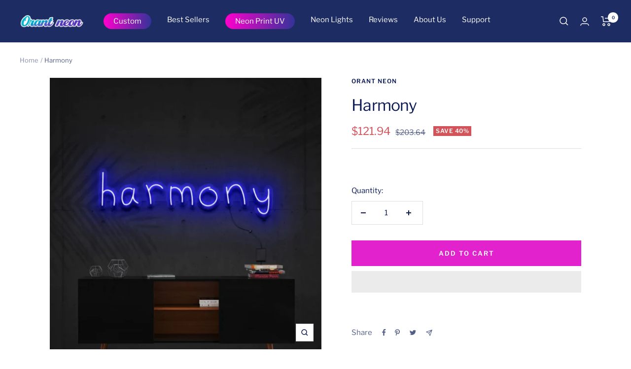

--- FILE ---
content_type: text/html; charset=utf-8
request_url: https://orantneon.com/products/harmony-neon-sign
body_size: 68840
content:
<!doctype html><html class="no-js" lang="en" dir="ltr">
  <head>
    <!-- Google tag (gtag.js) -->
<script async data-src="https://www.googletagmanager.com/gtag/js?id=G-D0E6M2LNJG"></script>
<script>
  window.dataLayer = window.dataLayer || [];
  function gtag(){dataLayer.push(arguments);}
  gtag('js', new Date());
  gtag('config', 'G-D0E6M2LNJG');
</script>
    
  <!-- Google Tag Manager -->
<script type="text/lazyload">(function(w,d,s,l,i){w[l]=w[l]||[];w[l].push({'gtm.start':
new Date().getTime(),event:'gtm.js'});var f=d.getElementsByTagName(s)[0],
j=d.createElement(s),dl=l!='dataLayer'?'&l='+l:'';j.async=true;j.src=
'https://www.googletagmanager.com/gtm.js?id='+i+dl;f.parentNode.insertBefore(j,f);
})(window,document,'script','dataLayer','GTM-M54LHKM');</script>
<!-- End Google Tag Manager -->
<!-- Google tag (gtag.js) -->
<script async data-src="https://www.googletagmanager.com/gtag/js?id=AW-991605648"></script>
<script>
  window.dataLayer = window.dataLayer || [];
  function gtag(){dataLayer.push(arguments);}
  gtag('js', new Date());

  gtag('config', 'AW-991605648');
</script>
  
    <meta charset="utf-8">
    <meta name="viewport" content="width=device-width, initial-scale=1">
    <meta name="theme-color" content="#1d2c63">
    <meta name="web1s" content="WgGHe9G2cACz7Ppo5tNx">
    <title>Relaxing after a day with the Harmony neon sign</title><meta name="description" content="Create a harmonious and pleasant space with the Harmony neon sign. This sign of Orant Neon is suitable for use in spas, meditation, or yoga."> 
    
    <link rel="canonical" href="https://orantneon.com/products/harmony-neon-sign" /><link rel="shortcut icon" href="//orantneon.com/cdn/shop/files/90x90_96x96.png?v=1696647325" type="image/png"><link rel="preconnect" href="https://cdn.shopify.com">
    <link rel="dns-prefetch" href="https://productreviews.shopifycdn.com">
    <link rel="dns-prefetch" href="https://www.google-analytics.com"><link rel="preconnect" href="https://fonts.shopifycdn.com" crossorigin><link rel="preload" as="style" href="//orantneon.com/cdn/shop/t/89/assets/theme.css?v=173261106722709214111756350153">
    <link rel="preload" as="script" href="//orantneon.com/cdn/shop/t/89/assets/vendor.js?v=31715688253868339281697103222">
    <link rel="preload" as="script" href="//orantneon.com/cdn/shop/t/89/assets/theme.js?v=165761096224975728111697103222"><link rel="preload" as="fetch" href="/products/harmony-neon-sign.js" crossorigin>
      <link rel="preload" as="image" imagesizes="(max-width: 999px) calc(100vw - 48px), 640px" imagesrcset="//orantneon.com/cdn/shop/products/1_363ab2f0-7c26-479f-ab14-298082aa191e_400x.png?v=1660045090 400w, //orantneon.com/cdn/shop/products/1_363ab2f0-7c26-479f-ab14-298082aa191e_500x.png?v=1660045090 500w, //orantneon.com/cdn/shop/products/1_363ab2f0-7c26-479f-ab14-298082aa191e_600x.png?v=1660045090 600w, //orantneon.com/cdn/shop/products/1_363ab2f0-7c26-479f-ab14-298082aa191e_700x.png?v=1660045090 700w, //orantneon.com/cdn/shop/products/1_363ab2f0-7c26-479f-ab14-298082aa191e_800x.png?v=1660045090 800w, //orantneon.com/cdn/shop/products/1_363ab2f0-7c26-479f-ab14-298082aa191e_900x.png?v=1660045090 900w, //orantneon.com/cdn/shop/products/1_363ab2f0-7c26-479f-ab14-298082aa191e_1000x.png?v=1660045090 1000w, //orantneon.com/cdn/shop/products/1_363ab2f0-7c26-479f-ab14-298082aa191e_1100x.png?v=1660045090 1100w, //orantneon.com/cdn/shop/products/1_363ab2f0-7c26-479f-ab14-298082aa191e_1200x.png?v=1660045090 1200w, //orantneon.com/cdn/shop/products/1_363ab2f0-7c26-479f-ab14-298082aa191e_1300x.png?v=1660045090 1300w, //orantneon.com/cdn/shop/products/1_363ab2f0-7c26-479f-ab14-298082aa191e_1400x.png?v=1660045090 1400w, //orantneon.com/cdn/shop/products/1_363ab2f0-7c26-479f-ab14-298082aa191e_1500x.png?v=1660045090 1500w, //orantneon.com/cdn/shop/products/1_363ab2f0-7c26-479f-ab14-298082aa191e_1600x.png?v=1660045090 1600w, //orantneon.com/cdn/shop/products/1_363ab2f0-7c26-479f-ab14-298082aa191e_1700x.png?v=1660045090 1700w, //orantneon.com/cdn/shop/products/1_363ab2f0-7c26-479f-ab14-298082aa191e_1800x.png?v=1660045090 1800w
"><link rel="preload" as="script" href="//orantneon.com/cdn/shop/t/89/assets/flickity.js?v=176646718982628074891697103222"><meta property="og:type" content="product">
  <meta property="og:title" content="Harmony">
  <meta property="product:price:amount" content="121.94">
  <meta property="product:price:currency" content="USD"><meta property="og:image" content="http://orantneon.com/cdn/shop/products/1_363ab2f0-7c26-479f-ab14-298082aa191e.png?v=1660045090">
  <meta property="og:image:secure_url" content="https://orantneon.com/cdn/shop/products/1_363ab2f0-7c26-479f-ab14-298082aa191e.png?v=1660045090">
  <meta property="og:image:width" content="2000">
  <meta property="og:image:height" content="2000"><meta property="og:description" content="Create a harmonious and pleasant space with the Harmony neon sign. This sign of Orant Neon is suitable for use in spas, meditation, or yoga."><meta property="og:url" content="https://orantneon.com/products/harmony-neon-sign">
<meta property="og:site_name" content="Orant Neon"><meta name="twitter:card" content="summary"><meta name="twitter:title" content="Harmony">
  <meta name="twitter:description" content="Relaxing after a day with the Harmony neon sign Are you looking to add some visual interest to your business or maybe spice up the interior of your home? The Harmony neon sign is great for adding some brightness and flare. There are many creative ways to use neon sign quotes to set your space apart from others. From placing them above windows as a sign of good luck to creating words with letters, you can find plenty of ways to incorporate this style into your own home or business. Our Text neon sign collection brings a great vibe. The luminous neon light is an excellent way to light up your home or any space. Not gonna lie, you need our neon sign ASAP. Specifications Neon Sign Customized to Your Specifications Power Supply and Adaptor Dimmer Or Wireless Remote 24-Month"><script src="//cdn.shopify.com/s/files/1/0644/2975/2553/t/2/assets/option_select.js" type="text/javascript"></script><script src="//cdn.shopify.com/s/files/1/0644/2975/2553/t/2/assets/globo_cart_mobile.js" type="text/javascript"></script>
<meta name="twitter:image" content="https://orantneon.com/cdn/shop/products/1_363ab2f0-7c26-479f-ab14-298082aa191e_1200x1200_crop_center.png?v=1660045090">
  <meta name="twitter:image:alt" content="">
    
  <script type="application/ld+json">
  {
    "@context": "https://schema.org",
    "@type": "Product",
    "productID": 7409416700076,
    "offers": [{
          "@type": "Offer",
          "name": "60cm (2ft) \/ Blue \/ Cut to Shape",
          "availability":"https://schema.org/InStock",
          "price": 121.94,
          "priceCurrency": "USD",
          "priceValidUntil": "2026-02-03","sku": "19645",
          "url": "/products/harmony-neon-sign?variant=41886679793836"
        },
{
          "@type": "Offer",
          "name": "60cm (2ft) \/ Blue \/ Cut to Square",
          "availability":"https://schema.org/InStock",
          "price": 121.94,
          "priceCurrency": "USD",
          "priceValidUntil": "2026-02-03","sku": "19646",
          "url": "/products/harmony-neon-sign?variant=41886679826604"
        },
{
          "@type": "Offer",
          "name": "60cm (2ft) \/ Pink \/ Cut to Shape",
          "availability":"https://schema.org/InStock",
          "price": 121.94,
          "priceCurrency": "USD",
          "priceValidUntil": "2026-02-03","sku": "19647",
          "url": "/products/harmony-neon-sign?variant=41886679859372"
        },
{
          "@type": "Offer",
          "name": "60cm (2ft) \/ Pink \/ Cut to Square",
          "availability":"https://schema.org/InStock",
          "price": 121.94,
          "priceCurrency": "USD",
          "priceValidUntil": "2026-02-03","sku": "19648",
          "url": "/products/harmony-neon-sign?variant=41886679892140"
        },
{
          "@type": "Offer",
          "name": "60cm (2ft) \/ White \/ Cut to Shape",
          "availability":"https://schema.org/InStock",
          "price": 121.94,
          "priceCurrency": "USD",
          "priceValidUntil": "2026-02-03","sku": "19649",
          "url": "/products/harmony-neon-sign?variant=41886679924908"
        },
{
          "@type": "Offer",
          "name": "60cm (2ft) \/ White \/ Cut to Square",
          "availability":"https://schema.org/InStock",
          "price": 121.94,
          "priceCurrency": "USD",
          "priceValidUntil": "2026-02-03","sku": "19650",
          "url": "/products/harmony-neon-sign?variant=41886679957676"
        },
{
          "@type": "Offer",
          "name": "60cm (2ft) \/ Green \/ Cut to Shape",
          "availability":"https://schema.org/InStock",
          "price": 121.94,
          "priceCurrency": "USD",
          "priceValidUntil": "2026-02-03","sku": "19651",
          "url": "/products/harmony-neon-sign?variant=41886679990444"
        },
{
          "@type": "Offer",
          "name": "60cm (2ft) \/ Green \/ Cut to Square",
          "availability":"https://schema.org/InStock",
          "price": 121.94,
          "priceCurrency": "USD",
          "priceValidUntil": "2026-02-03","sku": "19652",
          "url": "/products/harmony-neon-sign?variant=41886680023212"
        },
{
          "@type": "Offer",
          "name": "60cm (2ft) \/ Red \/ Cut to Shape",
          "availability":"https://schema.org/InStock",
          "price": 121.94,
          "priceCurrency": "USD",
          "priceValidUntil": "2026-02-03","sku": "19653",
          "url": "/products/harmony-neon-sign?variant=41886680055980"
        },
{
          "@type": "Offer",
          "name": "60cm (2ft) \/ Red \/ Cut to Square",
          "availability":"https://schema.org/InStock",
          "price": 121.94,
          "priceCurrency": "USD",
          "priceValidUntil": "2026-02-03","sku": "19654",
          "url": "/products/harmony-neon-sign?variant=41886680088748"
        },
{
          "@type": "Offer",
          "name": "60cm (2ft) \/ Yellow \/ Cut to Shape",
          "availability":"https://schema.org/InStock",
          "price": 121.94,
          "priceCurrency": "USD",
          "priceValidUntil": "2026-02-03","sku": "19655",
          "url": "/products/harmony-neon-sign?variant=41886680121516"
        },
{
          "@type": "Offer",
          "name": "60cm (2ft) \/ Yellow \/ Cut to Square",
          "availability":"https://schema.org/InStock",
          "price": 121.94,
          "priceCurrency": "USD",
          "priceValidUntil": "2026-02-03","sku": "19656",
          "url": "/products/harmony-neon-sign?variant=41886680154284"
        },
{
          "@type": "Offer",
          "name": "60cm (2ft) \/ Purple \/ Cut to Shape",
          "availability":"https://schema.org/InStock",
          "price": 121.94,
          "priceCurrency": "USD",
          "priceValidUntil": "2026-02-03","sku": "19657",
          "url": "/products/harmony-neon-sign?variant=41886680187052"
        },
{
          "@type": "Offer",
          "name": "60cm (2ft) \/ Purple \/ Cut to Square",
          "availability":"https://schema.org/InStock",
          "price": 121.94,
          "priceCurrency": "USD",
          "priceValidUntil": "2026-02-03","sku": "19658",
          "url": "/products/harmony-neon-sign?variant=41886680219820"
        },
{
          "@type": "Offer",
          "name": "60cm (2ft) \/ Ice Blue \/ Cut to Shape",
          "availability":"https://schema.org/InStock",
          "price": 121.94,
          "priceCurrency": "USD",
          "priceValidUntil": "2026-02-03","sku": "19659",
          "url": "/products/harmony-neon-sign?variant=41886680252588"
        },
{
          "@type": "Offer",
          "name": "60cm (2ft) \/ Ice Blue \/ Cut to Square",
          "availability":"https://schema.org/InStock",
          "price": 121.94,
          "priceCurrency": "USD",
          "priceValidUntil": "2026-02-03","sku": "19660",
          "url": "/products/harmony-neon-sign?variant=41886680285356"
        },
{
          "@type": "Offer",
          "name": "60cm (2ft) \/ Orange \/ Cut to Shape",
          "availability":"https://schema.org/InStock",
          "price": 121.94,
          "priceCurrency": "USD",
          "priceValidUntil": "2026-02-03","sku": "19661",
          "url": "/products/harmony-neon-sign?variant=41886680318124"
        },
{
          "@type": "Offer",
          "name": "60cm (2ft) \/ Orange \/ Cut to Square",
          "availability":"https://schema.org/InStock",
          "price": 121.94,
          "priceCurrency": "USD",
          "priceValidUntil": "2026-02-03","sku": "19662",
          "url": "/products/harmony-neon-sign?variant=41886680350892"
        },
{
          "@type": "Offer",
          "name": "90cm (3ft) \/ Blue \/ Cut to Shape",
          "availability":"https://schema.org/InStock",
          "price": 217.72,
          "priceCurrency": "USD",
          "priceValidUntil": "2026-02-03","sku": "19663",
          "url": "/products/harmony-neon-sign?variant=41886680383660"
        },
{
          "@type": "Offer",
          "name": "90cm (3ft) \/ Blue \/ Cut to Square",
          "availability":"https://schema.org/InStock",
          "price": 217.72,
          "priceCurrency": "USD",
          "priceValidUntil": "2026-02-03","sku": "19664",
          "url": "/products/harmony-neon-sign?variant=41886680416428"
        },
{
          "@type": "Offer",
          "name": "90cm (3ft) \/ Pink \/ Cut to Shape",
          "availability":"https://schema.org/InStock",
          "price": 217.72,
          "priceCurrency": "USD",
          "priceValidUntil": "2026-02-03","sku": "19665",
          "url": "/products/harmony-neon-sign?variant=41886680449196"
        },
{
          "@type": "Offer",
          "name": "90cm (3ft) \/ Pink \/ Cut to Square",
          "availability":"https://schema.org/InStock",
          "price": 217.72,
          "priceCurrency": "USD",
          "priceValidUntil": "2026-02-03","sku": "19666",
          "url": "/products/harmony-neon-sign?variant=41886680481964"
        },
{
          "@type": "Offer",
          "name": "90cm (3ft) \/ White \/ Cut to Shape",
          "availability":"https://schema.org/InStock",
          "price": 217.72,
          "priceCurrency": "USD",
          "priceValidUntil": "2026-02-03","sku": "19667",
          "url": "/products/harmony-neon-sign?variant=41886680514732"
        },
{
          "@type": "Offer",
          "name": "90cm (3ft) \/ White \/ Cut to Square",
          "availability":"https://schema.org/InStock",
          "price": 217.72,
          "priceCurrency": "USD",
          "priceValidUntil": "2026-02-03","sku": "19668",
          "url": "/products/harmony-neon-sign?variant=41886680547500"
        },
{
          "@type": "Offer",
          "name": "90cm (3ft) \/ Green \/ Cut to Shape",
          "availability":"https://schema.org/InStock",
          "price": 217.72,
          "priceCurrency": "USD",
          "priceValidUntil": "2026-02-03","sku": "19669",
          "url": "/products/harmony-neon-sign?variant=41886680580268"
        },
{
          "@type": "Offer",
          "name": "90cm (3ft) \/ Green \/ Cut to Square",
          "availability":"https://schema.org/InStock",
          "price": 217.72,
          "priceCurrency": "USD",
          "priceValidUntil": "2026-02-03","sku": "19670",
          "url": "/products/harmony-neon-sign?variant=41886680613036"
        },
{
          "@type": "Offer",
          "name": "90cm (3ft) \/ Red \/ Cut to Shape",
          "availability":"https://schema.org/InStock",
          "price": 217.72,
          "priceCurrency": "USD",
          "priceValidUntil": "2026-02-03","sku": "19671",
          "url": "/products/harmony-neon-sign?variant=41886680645804"
        },
{
          "@type": "Offer",
          "name": "90cm (3ft) \/ Red \/ Cut to Square",
          "availability":"https://schema.org/InStock",
          "price": 217.72,
          "priceCurrency": "USD",
          "priceValidUntil": "2026-02-03","sku": "19672",
          "url": "/products/harmony-neon-sign?variant=41886680678572"
        },
{
          "@type": "Offer",
          "name": "90cm (3ft) \/ Yellow \/ Cut to Shape",
          "availability":"https://schema.org/InStock",
          "price": 217.72,
          "priceCurrency": "USD",
          "priceValidUntil": "2026-02-03","sku": "19673",
          "url": "/products/harmony-neon-sign?variant=41886680711340"
        },
{
          "@type": "Offer",
          "name": "90cm (3ft) \/ Yellow \/ Cut to Square",
          "availability":"https://schema.org/InStock",
          "price": 217.72,
          "priceCurrency": "USD",
          "priceValidUntil": "2026-02-03","sku": "19674",
          "url": "/products/harmony-neon-sign?variant=41886680744108"
        },
{
          "@type": "Offer",
          "name": "90cm (3ft) \/ Purple \/ Cut to Shape",
          "availability":"https://schema.org/InStock",
          "price": 217.72,
          "priceCurrency": "USD",
          "priceValidUntil": "2026-02-03","sku": "19675",
          "url": "/products/harmony-neon-sign?variant=41886680776876"
        },
{
          "@type": "Offer",
          "name": "90cm (3ft) \/ Purple \/ Cut to Square",
          "availability":"https://schema.org/InStock",
          "price": 217.72,
          "priceCurrency": "USD",
          "priceValidUntil": "2026-02-03","sku": "19676",
          "url": "/products/harmony-neon-sign?variant=41886680809644"
        },
{
          "@type": "Offer",
          "name": "90cm (3ft) \/ Ice Blue \/ Cut to Shape",
          "availability":"https://schema.org/InStock",
          "price": 217.72,
          "priceCurrency": "USD",
          "priceValidUntil": "2026-02-03","sku": "19677",
          "url": "/products/harmony-neon-sign?variant=41886680842412"
        },
{
          "@type": "Offer",
          "name": "90cm (3ft) \/ Ice Blue \/ Cut to Square",
          "availability":"https://schema.org/InStock",
          "price": 217.72,
          "priceCurrency": "USD",
          "priceValidUntil": "2026-02-03","sku": "19678",
          "url": "/products/harmony-neon-sign?variant=41886680875180"
        },
{
          "@type": "Offer",
          "name": "90cm (3ft) \/ Orange \/ Cut to Shape",
          "availability":"https://schema.org/InStock",
          "price": 217.72,
          "priceCurrency": "USD",
          "priceValidUntil": "2026-02-03","sku": "19679",
          "url": "/products/harmony-neon-sign?variant=41886680907948"
        },
{
          "@type": "Offer",
          "name": "90cm (3ft) \/ Orange \/ Cut to Square",
          "availability":"https://schema.org/InStock",
          "price": 217.72,
          "priceCurrency": "USD",
          "priceValidUntil": "2026-02-03","sku": "19680",
          "url": "/products/harmony-neon-sign?variant=41886680940716"
        },
{
          "@type": "Offer",
          "name": "120cm (4ft) \/ Blue \/ Cut to Shape",
          "availability":"https://schema.org/InStock",
          "price": 326.57,
          "priceCurrency": "USD",
          "priceValidUntil": "2026-02-03","sku": "19681",
          "url": "/products/harmony-neon-sign?variant=41886680973484"
        },
{
          "@type": "Offer",
          "name": "120cm (4ft) \/ Blue \/ Cut to Square",
          "availability":"https://schema.org/InStock",
          "price": 326.57,
          "priceCurrency": "USD",
          "priceValidUntil": "2026-02-03","sku": "19682",
          "url": "/products/harmony-neon-sign?variant=41886681006252"
        },
{
          "@type": "Offer",
          "name": "120cm (4ft) \/ Pink \/ Cut to Shape",
          "availability":"https://schema.org/InStock",
          "price": 326.57,
          "priceCurrency": "USD",
          "priceValidUntil": "2026-02-03","sku": "19683",
          "url": "/products/harmony-neon-sign?variant=41886681039020"
        },
{
          "@type": "Offer",
          "name": "120cm (4ft) \/ Pink \/ Cut to Square",
          "availability":"https://schema.org/InStock",
          "price": 326.57,
          "priceCurrency": "USD",
          "priceValidUntil": "2026-02-03","sku": "19684",
          "url": "/products/harmony-neon-sign?variant=41886681071788"
        },
{
          "@type": "Offer",
          "name": "120cm (4ft) \/ White \/ Cut to Shape",
          "availability":"https://schema.org/InStock",
          "price": 326.57,
          "priceCurrency": "USD",
          "priceValidUntil": "2026-02-03","sku": "19685",
          "url": "/products/harmony-neon-sign?variant=41886681104556"
        },
{
          "@type": "Offer",
          "name": "120cm (4ft) \/ White \/ Cut to Square",
          "availability":"https://schema.org/InStock",
          "price": 326.57,
          "priceCurrency": "USD",
          "priceValidUntil": "2026-02-03","sku": "19686",
          "url": "/products/harmony-neon-sign?variant=41886681137324"
        },
{
          "@type": "Offer",
          "name": "120cm (4ft) \/ Green \/ Cut to Shape",
          "availability":"https://schema.org/InStock",
          "price": 326.57,
          "priceCurrency": "USD",
          "priceValidUntil": "2026-02-03","sku": "19687",
          "url": "/products/harmony-neon-sign?variant=41886681170092"
        },
{
          "@type": "Offer",
          "name": "120cm (4ft) \/ Green \/ Cut to Square",
          "availability":"https://schema.org/InStock",
          "price": 326.57,
          "priceCurrency": "USD",
          "priceValidUntil": "2026-02-03","sku": "19688",
          "url": "/products/harmony-neon-sign?variant=41886681202860"
        },
{
          "@type": "Offer",
          "name": "120cm (4ft) \/ Red \/ Cut to Shape",
          "availability":"https://schema.org/InStock",
          "price": 326.57,
          "priceCurrency": "USD",
          "priceValidUntil": "2026-02-03","sku": "19689",
          "url": "/products/harmony-neon-sign?variant=41886681235628"
        },
{
          "@type": "Offer",
          "name": "120cm (4ft) \/ Red \/ Cut to Square",
          "availability":"https://schema.org/InStock",
          "price": 326.57,
          "priceCurrency": "USD",
          "priceValidUntil": "2026-02-03","sku": "19690",
          "url": "/products/harmony-neon-sign?variant=41886681268396"
        },
{
          "@type": "Offer",
          "name": "120cm (4ft) \/ Yellow \/ Cut to Shape",
          "availability":"https://schema.org/InStock",
          "price": 326.57,
          "priceCurrency": "USD",
          "priceValidUntil": "2026-02-03","sku": "19691",
          "url": "/products/harmony-neon-sign?variant=41886681301164"
        },
{
          "@type": "Offer",
          "name": "120cm (4ft) \/ Yellow \/ Cut to Square",
          "availability":"https://schema.org/InStock",
          "price": 326.57,
          "priceCurrency": "USD",
          "priceValidUntil": "2026-02-03","sku": "19692",
          "url": "/products/harmony-neon-sign?variant=41886681333932"
        },
{
          "@type": "Offer",
          "name": "120cm (4ft) \/ Purple \/ Cut to Shape",
          "availability":"https://schema.org/InStock",
          "price": 326.57,
          "priceCurrency": "USD",
          "priceValidUntil": "2026-02-03","sku": "19693",
          "url": "/products/harmony-neon-sign?variant=41886681366700"
        },
{
          "@type": "Offer",
          "name": "120cm (4ft) \/ Purple \/ Cut to Square",
          "availability":"https://schema.org/InStock",
          "price": 326.57,
          "priceCurrency": "USD",
          "priceValidUntil": "2026-02-03","sku": "19694",
          "url": "/products/harmony-neon-sign?variant=41886681399468"
        },
{
          "@type": "Offer",
          "name": "120cm (4ft) \/ Ice Blue \/ Cut to Shape",
          "availability":"https://schema.org/InStock",
          "price": 326.57,
          "priceCurrency": "USD",
          "priceValidUntil": "2026-02-03","sku": "19695",
          "url": "/products/harmony-neon-sign?variant=41886681432236"
        },
{
          "@type": "Offer",
          "name": "120cm (4ft) \/ Ice Blue \/ Cut to Square",
          "availability":"https://schema.org/InStock",
          "price": 326.57,
          "priceCurrency": "USD",
          "priceValidUntil": "2026-02-03","sku": "19696",
          "url": "/products/harmony-neon-sign?variant=41886681465004"
        },
{
          "@type": "Offer",
          "name": "120cm (4ft) \/ Orange \/ Cut to Shape",
          "availability":"https://schema.org/InStock",
          "price": 326.57,
          "priceCurrency": "USD",
          "priceValidUntil": "2026-02-03","sku": "19697",
          "url": "/products/harmony-neon-sign?variant=41886681497772"
        },
{
          "@type": "Offer",
          "name": "120cm (4ft) \/ Orange \/ Cut to Square",
          "availability":"https://schema.org/InStock",
          "price": 326.57,
          "priceCurrency": "USD",
          "priceValidUntil": "2026-02-03","sku": "19698",
          "url": "/products/harmony-neon-sign?variant=41886681530540"
        },
{
          "@type": "Offer",
          "name": "150cm (5ft) \/ Blue \/ Cut to Shape",
          "availability":"https://schema.org/InStock",
          "price": 431.15,
          "priceCurrency": "USD",
          "priceValidUntil": "2026-02-03","sku": "19699",
          "url": "/products/harmony-neon-sign?variant=41886681563308"
        },
{
          "@type": "Offer",
          "name": "150cm (5ft) \/ Blue \/ Cut to Square",
          "availability":"https://schema.org/InStock",
          "price": 431.15,
          "priceCurrency": "USD",
          "priceValidUntil": "2026-02-03","sku": "19700",
          "url": "/products/harmony-neon-sign?variant=41886681596076"
        },
{
          "@type": "Offer",
          "name": "150cm (5ft) \/ Pink \/ Cut to Shape",
          "availability":"https://schema.org/InStock",
          "price": 431.15,
          "priceCurrency": "USD",
          "priceValidUntil": "2026-02-03","sku": "19701",
          "url": "/products/harmony-neon-sign?variant=41886681628844"
        },
{
          "@type": "Offer",
          "name": "150cm (5ft) \/ Pink \/ Cut to Square",
          "availability":"https://schema.org/InStock",
          "price": 431.15,
          "priceCurrency": "USD",
          "priceValidUntil": "2026-02-03","sku": "19702",
          "url": "/products/harmony-neon-sign?variant=41886681661612"
        },
{
          "@type": "Offer",
          "name": "150cm (5ft) \/ White \/ Cut to Shape",
          "availability":"https://schema.org/InStock",
          "price": 431.15,
          "priceCurrency": "USD",
          "priceValidUntil": "2026-02-03","sku": "19703",
          "url": "/products/harmony-neon-sign?variant=41886681694380"
        },
{
          "@type": "Offer",
          "name": "150cm (5ft) \/ White \/ Cut to Square",
          "availability":"https://schema.org/InStock",
          "price": 431.15,
          "priceCurrency": "USD",
          "priceValidUntil": "2026-02-03","sku": "19704",
          "url": "/products/harmony-neon-sign?variant=41886681727148"
        },
{
          "@type": "Offer",
          "name": "150cm (5ft) \/ Green \/ Cut to Shape",
          "availability":"https://schema.org/InStock",
          "price": 431.15,
          "priceCurrency": "USD",
          "priceValidUntil": "2026-02-03","sku": "19705",
          "url": "/products/harmony-neon-sign?variant=41886681759916"
        },
{
          "@type": "Offer",
          "name": "150cm (5ft) \/ Green \/ Cut to Square",
          "availability":"https://schema.org/InStock",
          "price": 431.15,
          "priceCurrency": "USD",
          "priceValidUntil": "2026-02-03","sku": "19706",
          "url": "/products/harmony-neon-sign?variant=41886681792684"
        },
{
          "@type": "Offer",
          "name": "150cm (5ft) \/ Red \/ Cut to Shape",
          "availability":"https://schema.org/InStock",
          "price": 431.15,
          "priceCurrency": "USD",
          "priceValidUntil": "2026-02-03","sku": "19707",
          "url": "/products/harmony-neon-sign?variant=41886681825452"
        },
{
          "@type": "Offer",
          "name": "150cm (5ft) \/ Red \/ Cut to Square",
          "availability":"https://schema.org/InStock",
          "price": 431.15,
          "priceCurrency": "USD",
          "priceValidUntil": "2026-02-03","sku": "19708",
          "url": "/products/harmony-neon-sign?variant=41886681858220"
        },
{
          "@type": "Offer",
          "name": "150cm (5ft) \/ Yellow \/ Cut to Shape",
          "availability":"https://schema.org/InStock",
          "price": 431.15,
          "priceCurrency": "USD",
          "priceValidUntil": "2026-02-03","sku": "19709",
          "url": "/products/harmony-neon-sign?variant=41886681890988"
        },
{
          "@type": "Offer",
          "name": "150cm (5ft) \/ Yellow \/ Cut to Square",
          "availability":"https://schema.org/InStock",
          "price": 431.15,
          "priceCurrency": "USD",
          "priceValidUntil": "2026-02-03","sku": "19710",
          "url": "/products/harmony-neon-sign?variant=41886681923756"
        },
{
          "@type": "Offer",
          "name": "150cm (5ft) \/ Purple \/ Cut to Shape",
          "availability":"https://schema.org/InStock",
          "price": 431.15,
          "priceCurrency": "USD",
          "priceValidUntil": "2026-02-03","sku": "19711",
          "url": "/products/harmony-neon-sign?variant=41886681956524"
        },
{
          "@type": "Offer",
          "name": "150cm (5ft) \/ Purple \/ Cut to Square",
          "availability":"https://schema.org/InStock",
          "price": 431.15,
          "priceCurrency": "USD",
          "priceValidUntil": "2026-02-03","sku": "19712",
          "url": "/products/harmony-neon-sign?variant=41886681989292"
        },
{
          "@type": "Offer",
          "name": "150cm (5ft) \/ Ice Blue \/ Cut to Shape",
          "availability":"https://schema.org/InStock",
          "price": 431.15,
          "priceCurrency": "USD",
          "priceValidUntil": "2026-02-03","sku": "19713",
          "url": "/products/harmony-neon-sign?variant=41886682022060"
        },
{
          "@type": "Offer",
          "name": "150cm (5ft) \/ Ice Blue \/ Cut to Square",
          "availability":"https://schema.org/InStock",
          "price": 431.15,
          "priceCurrency": "USD",
          "priceValidUntil": "2026-02-03","sku": "19714",
          "url": "/products/harmony-neon-sign?variant=41886682054828"
        },
{
          "@type": "Offer",
          "name": "150cm (5ft) \/ Orange \/ Cut to Shape",
          "availability":"https://schema.org/InStock",
          "price": 431.15,
          "priceCurrency": "USD",
          "priceValidUntil": "2026-02-03","sku": "19715",
          "url": "/products/harmony-neon-sign?variant=41886682087596"
        },
{
          "@type": "Offer",
          "name": "150cm (5ft) \/ Orange \/ Cut to Square",
          "availability":"https://schema.org/InStock",
          "price": 431.15,
          "priceCurrency": "USD",
          "priceValidUntil": "2026-02-03","sku": "19716",
          "url": "/products/harmony-neon-sign?variant=41886682120364"
        }
],"brand": {
      "@type": "Brand",
      "name": "Orant Neon"
    },
    "name": "Harmony",
    "description": "Relaxing after a day with the Harmony neon sign\nAre you looking to add some visual interest to your business or maybe spice up the interior of your home? The Harmony neon sign is great for adding some brightness and flare. There are many creative ways to use neon sign quotes to set your space apart from others. From placing them above windows as a sign of good luck to creating words with letters, you can find plenty of ways to incorporate this style into your own home or business.\nOur Text neon sign collection brings a great vibe. The luminous neon light is an excellent way to light up your home or any space. Not gonna lie, you need our neon sign ASAP.\nSpecifications\n\nNeon Sign Customized to Your Specifications\nPower Supply and Adaptor\nDimmer Or Wireless Remote\n24-Month International Manufacturer Warranty\nDrill holes for installation\n\nPurpose of use\n\nDecorate your home\nDecorate your party \nDecorate your business\nGive as a gift to family, friends or simply satisfy your hobby.\n\nShipping Information\nAll orders are processed and ready to be shipped within 5-7 business days upon receipt of payment. Orders are not shipped or delivered on weekends or holidays.\n\n\n\n\nShipment method\n\n\nDelivery Time\n\n\nShipment cost\n\n\n\n\nStandard\n\n\n7-14 Business Days\n\n\nFREE\n\n\n\n\nExpress Shipping\n\n\n5-10 Business Days\n\n\n $75\n\n\n\n\n\n\nPlease note: If your order has any other changes, the delivery time will be later than expected corresponding to the number of days waiting for order adjustment.\nOthers \n\nImages are for representational purposes only, actual colours will vary depending on font size and selection.\n\nIf you have a custom logo or image design, please click: Neon Customizable Sign staff will get back to you within 24 hours with a FREE design and quote. Also you can check our latest products at Neon Sign Lights.\n\n\nPlease Note: LED Neon is meant for indoor applications only. If you wish to install your sign outdoors, Glass Neon is naturally waterproof and is the ideal choice.",
    "category": "Neon Sign",
    "url": "/products/harmony-neon-sign",
    "sku": "19645",
    "image": {
      "@type": "ImageObject",
      "url": "https://orantneon.com/cdn/shop/products/1_363ab2f0-7c26-479f-ab14-298082aa191e.png?v=1660045090&width=1024",
      "image": "https://orantneon.com/cdn/shop/products/1_363ab2f0-7c26-479f-ab14-298082aa191e.png?v=1660045090&width=1024",
      "name": "",
      "width": "1024",
      "height": "1024"
    }
  }
  </script>



  <script type="application/ld+json">
  {
    "@context": "https://schema.org",
    "@type": "BreadcrumbList",
  "itemListElement": [{
      "@type": "ListItem",
      "position": 1,
      "name": "Home",
      "item": "https://orantneon.com"
    },{
          "@type": "ListItem",
          "position": 2,
          "name": "Harmony",
          "item": "https://orantneon.com/products/harmony-neon-sign"
        }]
  }
  </script>


    <link rel="preload" href="//orantneon.com/cdn/fonts/libre_franklin/librefranklin_n4.a9b0508e1ffb743a0fd6d0614768959c54a27d86.woff2" as="font" type="font/woff2" crossorigin><link rel="preload" href="//orantneon.com/cdn/fonts/libre_franklin/librefranklin_n4.a9b0508e1ffb743a0fd6d0614768959c54a27d86.woff2" as="font" type="font/woff2" crossorigin><style>
  /* Typography (heading) */
  @font-face {
  font-family: "Libre Franklin";
  font-weight: 400;
  font-style: normal;
  font-display: swap;
  src: url("//orantneon.com/cdn/fonts/libre_franklin/librefranklin_n4.a9b0508e1ffb743a0fd6d0614768959c54a27d86.woff2") format("woff2"),
       url("//orantneon.com/cdn/fonts/libre_franklin/librefranklin_n4.948f6f27caf8552b1a9560176e3f14eeb2c6f202.woff") format("woff");
}

@font-face {
  font-family: "Libre Franklin";
  font-weight: 400;
  font-style: italic;
  font-display: swap;
  src: url("//orantneon.com/cdn/fonts/libre_franklin/librefranklin_i4.5cee60cade760b32c7b489f9d561e97341909d7c.woff2") format("woff2"),
       url("//orantneon.com/cdn/fonts/libre_franklin/librefranklin_i4.2f9ee939c2cc82522dfb62e1a084861f9beeb411.woff") format("woff");
}

/* Typography (body) */
  @font-face {
  font-family: "Libre Franklin";
  font-weight: 400;
  font-style: normal;
  font-display: swap;
  src: url("//orantneon.com/cdn/fonts/libre_franklin/librefranklin_n4.a9b0508e1ffb743a0fd6d0614768959c54a27d86.woff2") format("woff2"),
       url("//orantneon.com/cdn/fonts/libre_franklin/librefranklin_n4.948f6f27caf8552b1a9560176e3f14eeb2c6f202.woff") format("woff");
}

@font-face {
  font-family: "Libre Franklin";
  font-weight: 400;
  font-style: italic;
  font-display: swap;
  src: url("//orantneon.com/cdn/fonts/libre_franklin/librefranklin_i4.5cee60cade760b32c7b489f9d561e97341909d7c.woff2") format("woff2"),
       url("//orantneon.com/cdn/fonts/libre_franklin/librefranklin_i4.2f9ee939c2cc82522dfb62e1a084861f9beeb411.woff") format("woff");
}

@font-face {
  font-family: "Libre Franklin";
  font-weight: 600;
  font-style: normal;
  font-display: swap;
  src: url("//orantneon.com/cdn/fonts/libre_franklin/librefranklin_n6.c976b0b721ea92417572301ef17640150832a2b9.woff2") format("woff2"),
       url("//orantneon.com/cdn/fonts/libre_franklin/librefranklin_n6.bb41783c980fb0a0dad0f0403cbcc7159efe6030.woff") format("woff");
}

@font-face {
  font-family: "Libre Franklin";
  font-weight: 600;
  font-style: italic;
  font-display: swap;
  src: url("//orantneon.com/cdn/fonts/libre_franklin/librefranklin_i6.7ae53255ab44c18176e5c1c169a009f635aeb949.woff2") format("woff2"),
       url("//orantneon.com/cdn/fonts/libre_franklin/librefranklin_i6.c8eb9c307a8e927dcb30218e64b5b81edbc09ee3.woff") format("woff");
}

:root {--heading-color: 12, 27, 84;
    --text-color: 12, 27, 84;
    --background: 255, 255, 255;
    --secondary-background: 247, 247, 247;
    --border-color: 219, 221, 229;
    --border-color-darker: 158, 164, 187;
    --success-color: 112, 138, 125;
    --success-background: 226, 232, 229;
    --error-color: 210, 84, 90;
    --error-background: 252, 243, 243;
    --primary-button-background: 12, 27, 84;
    --primary-button-text-color: 255, 255, 255;
    --secondary-button-background: 247, 247, 247;
    --secondary-button-text-color: 12, 27, 84;
    --product-star-rating: 164, 129, 86;
    --product-on-sale-accent: 210, 84, 90;
    --product-sold-out-accent: 111, 113, 155;
    --product-custom-label-background: 64, 93, 230;
    --product-custom-label-text-color: 255, 255, 255;
    --product-custom-label-2-background: 243, 255, 52;
    --product-custom-label-2-text-color: 0, 0, 0;
    --product-low-stock-text-color: 210, 84, 90;
    --product-in-stock-text-color: 46, 158, 123;
    --loading-bar-background: 12, 27, 84;

    /* We duplicate some "base" colors as root colors, which is useful to use on drawer elements or popover without. Those should not be overridden to avoid issues */
    --root-heading-color: 12, 27, 84;
    --root-text-color: 12, 27, 84;
    --root-background: 255, 255, 255;
    --root-border-color: 219, 221, 229;
    --root-primary-button-background: 12, 27, 84;
    --root-primary-button-text-color: 255, 255, 255;

    --base-font-size: 15px;
    --heading-font-family: "Libre Franklin", sans-serif;
    --heading-font-weight: 400;
    --heading-font-style: normal;
    --heading-text-transform: normal;
    --text-font-family: "Libre Franklin", sans-serif;
    --text-font-weight: 400;
    --text-font-style: normal;
    --text-font-bold-weight: 600;

    /* Typography (font size) */
    --heading-xxsmall-font-size: 10px;
    --heading-xsmall-font-size: 10px;
    --heading-small-font-size: 11px;
    --heading-large-font-size: 32px;
    --heading-h1-font-size: 32px;
    --heading-h2-font-size: 28px;
    --heading-h3-font-size: 26px;
    --heading-h4-font-size: 22px;
    --heading-h5-font-size: 18px;
    --heading-h6-font-size: 16px;

    /* Control the look and feel of the theme by changing radius of various elements */
    --button-border-radius: 0px;
    --block-border-radius: 0px;
    --block-border-radius-reduced: 0px;
    --color-swatch-border-radius: 100%;

    /* Button size */
    --button-height: 48px;
    --button-small-height: 40px;

    /* Form related */
    --form-input-field-height: 48px;
    --form-input-gap: 16px;
    --form-submit-margin: 24px;

    /* Product listing related variables */
    --product-list-block-spacing: 32px;

    /* Video related */
    --play-button-background: 255, 255, 255;
    --play-button-arrow: 12, 27, 84;

    /* RTL support */
    --transform-logical-flip: 1;
    --transform-origin-start: left;
    --transform-origin-end: right;

    /* Other */
    --zoom-cursor-svg-url: url(//orantneon.com/cdn/shop/t/89/assets/zoom-cursor.svg?v=154164504234392810611697103222);
    --arrow-right-svg-url: url(//orantneon.com/cdn/shop/t/89/assets/arrow-right.svg?v=53511831198593687341697103222);
    --arrow-left-svg-url: url(//orantneon.com/cdn/shop/t/89/assets/arrow-left.svg?v=61756707661415231781697103222);

    /* Some useful variables that we can reuse in our CSS. Some explanation are needed for some of them:
       - container-max-width-minus-gutters: represents the container max width without the edge gutters
       - container-outer-width: considering the screen width, represent all the space outside the container
       - container-outer-margin: same as container-outer-width but get set to 0 inside a container
       - container-inner-width: the effective space inside the container (minus gutters)
       - grid-column-width: represents the width of a single column of the grid
       - vertical-breather: this is a variable that defines the global "spacing" between sections, and inside the section
                            to create some "breath" and minimum spacing
     */
    --container-max-width: 1600px;
    --container-gutter: 24px;
    --container-max-width-minus-gutters: calc(var(--container-max-width) - (var(--container-gutter)) * 2);
    --container-outer-width: max(calc((100vw - var(--container-max-width-minus-gutters)) / 2), var(--container-gutter));
    --container-outer-margin: var(--container-outer-width);
    --container-inner-width: calc(100vw - var(--container-outer-width) * 2);

    --grid-column-count: 10;
    --grid-gap: 24px;
    --grid-column-width: calc((100vw - var(--container-outer-width) * 2 - var(--grid-gap) * (var(--grid-column-count) - 1)) / var(--grid-column-count));

    --vertical-breather: 36px;
    --vertical-breather-tight: 36px;

    /* Shopify related variables */
    --payment-terms-background-color: #ffffff;
  }

  @media screen and (min-width: 741px) {
    :root {
      --container-gutter: 40px;
      --grid-column-count: 20;
      --vertical-breather: 48px;
      --vertical-breather-tight: 48px;

      /* Typography (font size) */
      --heading-xsmall-font-size: 11px;
      --heading-small-font-size: 12px;
      --heading-large-font-size: 48px;
      --heading-h1-font-size: 48px;
      --heading-h2-font-size: 36px;
      --heading-h3-font-size: 30px;
      --heading-h4-font-size: 22px;
      --heading-h5-font-size: 18px;
      --heading-h6-font-size: 16px;

      /* Form related */
      --form-input-field-height: 52px;
      --form-submit-margin: 32px;

      /* Button size */
      --button-height: 52px;
      --button-small-height: 44px;
    }
  }

  @media screen and (min-width: 1200px) {
    :root {
      --vertical-breather: 64px;
      --vertical-breather-tight: 48px;
      --product-list-block-spacing: 48px;

      /* Typography */
      --heading-large-font-size: 58px;
      --heading-h1-font-size: 50px;
      --heading-h2-font-size: 44px;
      --heading-h3-font-size: 32px;
      --heading-h4-font-size: 26px;
      --heading-h5-font-size: 22px;
      --heading-h6-font-size: 16px;
    }
  }

  @media screen and (min-width: 1600px) {
    :root {
      --vertical-breather: 64px;
      --vertical-breather-tight: 48px;
    }
  }
</style>
    <script>
  // This allows to expose several variables to the global scope, to be used in scripts
  window.themeVariables = {
    settings: {
      direction: "ltr",
      pageType: "product",
      cartCount: 0,
      moneyFormat: "${{amount}}",
      moneyWithCurrencyFormat: "${{amount}} USD",
      showVendor: false,
      discountMode: "percentage",
      currencyCodeEnabled: false,
      searchMode: "product,collection",
      searchUnavailableProducts: "last",
      cartType: "message",
      cartCurrency: "USD",
      mobileZoomFactor: 2.5
    },

    routes: {
      host: "orantneon.com",
      rootUrl: "\/",
      rootUrlWithoutSlash: '',
      cartUrl: "\/cart",
      cartAddUrl: "\/cart\/add",
      cartChangeUrl: "\/cart\/change",
      searchUrl: "\/search",
      predictiveSearchUrl: "\/search\/suggest",
      productRecommendationsUrl: "\/recommendations\/products"
    },

    strings: {
      accessibilityDelete: "Delete",
      accessibilityClose: "Close",
      collectionSoldOut: "Sold out",
      collectionDiscount: "Save @savings@",
      productSalePrice: "Sale price",
      productRegularPrice: "Regular price",
      productFormUnavailable: "Unavailable",
      productFormSoldOut: "Sold out",
      productFormPreOrder: "Pre-order",
      productFormAddToCart: "Add to cart",
      searchNoResults: "No results could be found.",
      searchNewSearch: "New search",
      searchProducts: "Products",
      searchArticles: "Journal",
      searchPages: "Pages",
      searchCollections: "Collections",
      cartViewCart: "View cart",
      cartItemAdded: "Item added to your cart!",
      cartItemAddedShort: "Added to your cart!",
      cartAddOrderNote: "Add order note",
      cartEditOrderNote: "Edit order note",
      shippingEstimatorNoResults: "Sorry, we do not ship to your address.",
      shippingEstimatorOneResult: "There is one shipping rate for your address:",
      shippingEstimatorMultipleResults: "There are several shipping rates for your address:",
      shippingEstimatorError: "One or more error occurred while retrieving shipping rates:"
    },

    libs: {
      flickity: "\/\/orantneon.com\/cdn\/shop\/t\/89\/assets\/flickity.js?v=176646718982628074891697103222",
      photoswipe: "\/\/orantneon.com\/cdn\/shop\/t\/89\/assets\/photoswipe.js?v=132268647426145925301697103222",
      qrCode: "\/\/orantneon.com\/cdn\/shopifycloud\/storefront\/assets\/themes_support\/vendor\/qrcode-3f2b403b.js"
    },

    breakpoints: {
      phone: 'screen and (max-width: 740px)',
      tablet: 'screen and (min-width: 741px) and (max-width: 999px)',
      tabletAndUp: 'screen and (min-width: 741px)',
      pocket: 'screen and (max-width: 999px)',
      lap: 'screen and (min-width: 1000px) and (max-width: 1199px)',
      lapAndUp: 'screen and (min-width: 1000px)',
      desktop: 'screen and (min-width: 1200px)',
      wide: 'screen and (min-width: 1400px)'
    }
  };

  window.addEventListener('pageshow', async () => {
    const cartContent = await (await fetch(`${window.themeVariables.routes.cartUrl}.js`, {cache: 'reload'})).json();
    document.documentElement.dispatchEvent(new CustomEvent('cart:refresh', {detail: {cart: cartContent}}));
  });

  if ('noModule' in HTMLScriptElement.prototype) {
    // Old browsers (like IE) that does not support module will be considered as if not executing JS at all
    document.documentElement.className = document.documentElement.className.replace('no-js', 'js');

    requestAnimationFrame(() => {
      const viewportHeight = (window.visualViewport ? window.visualViewport.height : document.documentElement.clientHeight);
      document.documentElement.style.setProperty('--window-height',viewportHeight + 'px');
    });
  }// We save the product ID in local storage to be eventually used for recently viewed section
    try {
      const items = JSON.parse(localStorage.getItem('theme:recently-viewed-products') || '[]');

      // We check if the current product already exists, and if it does not, we add it at the start
      if (!items.includes(7409416700076)) {
        items.unshift(7409416700076);
      }

      localStorage.setItem('theme:recently-viewed-products', JSON.stringify(items.slice(0, 20)));
    } catch (e) {
      // Safari in private mode does not allow setting item, we silently fail
    }</script>

    <link rel="stylesheet" href="//orantneon.com/cdn/shop/t/89/assets/theme.css?v=173261106722709214111756350153">

    <script src="//orantneon.com/cdn/shop/t/89/assets/vendor.js?v=31715688253868339281697103222" defer></script>
    <script src="//orantneon.com/cdn/shop/t/89/assets/theme.js?v=165761096224975728111697103222" defer></script>
    <script src="//orantneon.com/cdn/shop/t/89/assets/custom.js?v=178863239467920289061697103222" defer></script>


    <script>window.performance && window.performance.mark && window.performance.mark('shopify.content_for_header.start');</script><meta name="google-site-verification" content="BAYrWa-2pOWn8WPhUP8nBesYGBSBag0OsCbq1Uf6bV8">
<meta name="facebook-domain-verification" content="0u5b12lbmm7fuw7nrzxlpiwhz8gwxz">
<meta id="shopify-digital-wallet" name="shopify-digital-wallet" content="/60063187116/digital_wallets/dialog">
<meta name="shopify-checkout-api-token" content="3cad5284efeafcf8e7b25285381ed601">
<meta id="in-context-paypal-metadata" data-shop-id="60063187116" data-venmo-supported="false" data-environment="production" data-locale="en_US" data-paypal-v4="true" data-currency="USD">
<link rel="alternate" type="application/json+oembed" href="https://orantneon.com/products/harmony-neon-sign.oembed">
<script async="async" src="/checkouts/internal/preloads.js?locale=en-US"></script>
<link rel="preconnect" href="https://shop.app" crossorigin="anonymous">
<script async="async" src="https://shop.app/checkouts/internal/preloads.js?locale=en-US&shop_id=60063187116" crossorigin="anonymous"></script>
<script id="apple-pay-shop-capabilities" type="application/json">{"shopId":60063187116,"countryCode":"US","currencyCode":"USD","merchantCapabilities":["supports3DS"],"merchantId":"gid:\/\/shopify\/Shop\/60063187116","merchantName":"Orant Neon","requiredBillingContactFields":["postalAddress","email","phone"],"requiredShippingContactFields":["postalAddress","email","phone"],"shippingType":"shipping","supportedNetworks":["visa","masterCard","amex","discover","elo","jcb"],"total":{"type":"pending","label":"Orant Neon","amount":"1.00"},"shopifyPaymentsEnabled":true,"supportsSubscriptions":true}</script>
<script id="shopify-features" type="application/json">{"accessToken":"3cad5284efeafcf8e7b25285381ed601","betas":["rich-media-storefront-analytics"],"domain":"orantneon.com","predictiveSearch":true,"shopId":60063187116,"locale":"en"}</script>
<script>var Shopify = Shopify || {};
Shopify.shop = "angelasmithkyy.myshopify.com";
Shopify.locale = "en";
Shopify.currency = {"active":"USD","rate":"1.0"};
Shopify.country = "US";
Shopify.theme = {"name":"Copy of 12\/10\/2023 Sử dụng tốt chức năng","id":133149884588,"schema_name":"Focal","schema_version":"8.11.4","theme_store_id":714,"role":"main"};
Shopify.theme.handle = "null";
Shopify.theme.style = {"id":null,"handle":null};
Shopify.cdnHost = "orantneon.com/cdn";
Shopify.routes = Shopify.routes || {};
Shopify.routes.root = "/";</script>
<script type="module">!function(o){(o.Shopify=o.Shopify||{}).modules=!0}(window);</script>
<script>!function(o){function n(){var o=[];function n(){o.push(Array.prototype.slice.apply(arguments))}return n.q=o,n}var t=o.Shopify=o.Shopify||{};t.loadFeatures=n(),t.autoloadFeatures=n()}(window);</script>
<script>
  window.ShopifyPay = window.ShopifyPay || {};
  window.ShopifyPay.apiHost = "shop.app\/pay";
  window.ShopifyPay.redirectState = null;
</script>
<script id="shop-js-analytics" type="application/json">{"pageType":"product"}</script>
<script defer="defer" async type="module" src="//orantneon.com/cdn/shopifycloud/shop-js/modules/v2/client.init-shop-cart-sync_BT-GjEfc.en.esm.js"></script>
<script defer="defer" async type="module" src="//orantneon.com/cdn/shopifycloud/shop-js/modules/v2/chunk.common_D58fp_Oc.esm.js"></script>
<script defer="defer" async type="module" src="//orantneon.com/cdn/shopifycloud/shop-js/modules/v2/chunk.modal_xMitdFEc.esm.js"></script>
<script type="module">
  await import("//orantneon.com/cdn/shopifycloud/shop-js/modules/v2/client.init-shop-cart-sync_BT-GjEfc.en.esm.js");
await import("//orantneon.com/cdn/shopifycloud/shop-js/modules/v2/chunk.common_D58fp_Oc.esm.js");
await import("//orantneon.com/cdn/shopifycloud/shop-js/modules/v2/chunk.modal_xMitdFEc.esm.js");

  window.Shopify.SignInWithShop?.initShopCartSync?.({"fedCMEnabled":true,"windoidEnabled":true});

</script>
<script defer="defer" async type="module" src="//orantneon.com/cdn/shopifycloud/shop-js/modules/v2/client.payment-terms_Ci9AEqFq.en.esm.js"></script>
<script defer="defer" async type="module" src="//orantneon.com/cdn/shopifycloud/shop-js/modules/v2/chunk.common_D58fp_Oc.esm.js"></script>
<script defer="defer" async type="module" src="//orantneon.com/cdn/shopifycloud/shop-js/modules/v2/chunk.modal_xMitdFEc.esm.js"></script>
<script type="module">
  await import("//orantneon.com/cdn/shopifycloud/shop-js/modules/v2/client.payment-terms_Ci9AEqFq.en.esm.js");
await import("//orantneon.com/cdn/shopifycloud/shop-js/modules/v2/chunk.common_D58fp_Oc.esm.js");
await import("//orantneon.com/cdn/shopifycloud/shop-js/modules/v2/chunk.modal_xMitdFEc.esm.js");

  
</script>
<script>
  window.Shopify = window.Shopify || {};
  if (!window.Shopify.featureAssets) window.Shopify.featureAssets = {};
  window.Shopify.featureAssets['shop-js'] = {"shop-cart-sync":["modules/v2/client.shop-cart-sync_DZOKe7Ll.en.esm.js","modules/v2/chunk.common_D58fp_Oc.esm.js","modules/v2/chunk.modal_xMitdFEc.esm.js"],"init-fed-cm":["modules/v2/client.init-fed-cm_B6oLuCjv.en.esm.js","modules/v2/chunk.common_D58fp_Oc.esm.js","modules/v2/chunk.modal_xMitdFEc.esm.js"],"shop-cash-offers":["modules/v2/client.shop-cash-offers_D2sdYoxE.en.esm.js","modules/v2/chunk.common_D58fp_Oc.esm.js","modules/v2/chunk.modal_xMitdFEc.esm.js"],"shop-login-button":["modules/v2/client.shop-login-button_QeVjl5Y3.en.esm.js","modules/v2/chunk.common_D58fp_Oc.esm.js","modules/v2/chunk.modal_xMitdFEc.esm.js"],"pay-button":["modules/v2/client.pay-button_DXTOsIq6.en.esm.js","modules/v2/chunk.common_D58fp_Oc.esm.js","modules/v2/chunk.modal_xMitdFEc.esm.js"],"shop-button":["modules/v2/client.shop-button_DQZHx9pm.en.esm.js","modules/v2/chunk.common_D58fp_Oc.esm.js","modules/v2/chunk.modal_xMitdFEc.esm.js"],"avatar":["modules/v2/client.avatar_BTnouDA3.en.esm.js"],"init-windoid":["modules/v2/client.init-windoid_CR1B-cfM.en.esm.js","modules/v2/chunk.common_D58fp_Oc.esm.js","modules/v2/chunk.modal_xMitdFEc.esm.js"],"init-shop-for-new-customer-accounts":["modules/v2/client.init-shop-for-new-customer-accounts_C_vY_xzh.en.esm.js","modules/v2/client.shop-login-button_QeVjl5Y3.en.esm.js","modules/v2/chunk.common_D58fp_Oc.esm.js","modules/v2/chunk.modal_xMitdFEc.esm.js"],"init-shop-email-lookup-coordinator":["modules/v2/client.init-shop-email-lookup-coordinator_BI7n9ZSv.en.esm.js","modules/v2/chunk.common_D58fp_Oc.esm.js","modules/v2/chunk.modal_xMitdFEc.esm.js"],"init-shop-cart-sync":["modules/v2/client.init-shop-cart-sync_BT-GjEfc.en.esm.js","modules/v2/chunk.common_D58fp_Oc.esm.js","modules/v2/chunk.modal_xMitdFEc.esm.js"],"shop-toast-manager":["modules/v2/client.shop-toast-manager_DiYdP3xc.en.esm.js","modules/v2/chunk.common_D58fp_Oc.esm.js","modules/v2/chunk.modal_xMitdFEc.esm.js"],"init-customer-accounts":["modules/v2/client.init-customer-accounts_D9ZNqS-Q.en.esm.js","modules/v2/client.shop-login-button_QeVjl5Y3.en.esm.js","modules/v2/chunk.common_D58fp_Oc.esm.js","modules/v2/chunk.modal_xMitdFEc.esm.js"],"init-customer-accounts-sign-up":["modules/v2/client.init-customer-accounts-sign-up_iGw4briv.en.esm.js","modules/v2/client.shop-login-button_QeVjl5Y3.en.esm.js","modules/v2/chunk.common_D58fp_Oc.esm.js","modules/v2/chunk.modal_xMitdFEc.esm.js"],"shop-follow-button":["modules/v2/client.shop-follow-button_CqMgW2wH.en.esm.js","modules/v2/chunk.common_D58fp_Oc.esm.js","modules/v2/chunk.modal_xMitdFEc.esm.js"],"checkout-modal":["modules/v2/client.checkout-modal_xHeaAweL.en.esm.js","modules/v2/chunk.common_D58fp_Oc.esm.js","modules/v2/chunk.modal_xMitdFEc.esm.js"],"shop-login":["modules/v2/client.shop-login_D91U-Q7h.en.esm.js","modules/v2/chunk.common_D58fp_Oc.esm.js","modules/v2/chunk.modal_xMitdFEc.esm.js"],"lead-capture":["modules/v2/client.lead-capture_BJmE1dJe.en.esm.js","modules/v2/chunk.common_D58fp_Oc.esm.js","modules/v2/chunk.modal_xMitdFEc.esm.js"],"payment-terms":["modules/v2/client.payment-terms_Ci9AEqFq.en.esm.js","modules/v2/chunk.common_D58fp_Oc.esm.js","modules/v2/chunk.modal_xMitdFEc.esm.js"]};
</script>
<script>(function() {
  var isLoaded = false;
  function asyncLoad() {
    if (isLoaded) return;
    isLoaded = true;
    var urls = ["https:\/\/edt.uppercommerce.com\/js\/estimate.js?v=1704709612\u0026shop=angelasmithkyy.myshopify.com","https:\/\/loox.io\/widget\/N1ZQ8tunTh\/loox.1706845918101.js?shop=angelasmithkyy.myshopify.com","https:\/\/ecommplugins-scripts.trustpilot.com\/v2.1\/js\/header.min.js?settings=eyJrZXkiOiJUeGl2VmlTck5PZXl0SzYzIiwicyI6Im5vbmUifQ==\u0026v=2.5\u0026shop=angelasmithkyy.myshopify.com","https:\/\/ecommplugins-scripts.trustpilot.com\/v2.1\/js\/success.min.js?settings=eyJrZXkiOiJUeGl2VmlTck5PZXl0SzYzIiwicyI6Im5vbmUiLCJ0IjpbIm9yZGVycy9mdWxmaWxsZWQiXSwidiI6IiIsImEiOiIifQ==\u0026shop=angelasmithkyy.myshopify.com","https:\/\/ecommplugins-trustboxsettings.trustpilot.com\/angelasmithkyy.myshopify.com.js?settings=1739294427191\u0026shop=angelasmithkyy.myshopify.com"];
    for (var i = 0; i < urls.length; i++) {
      var s = document.createElement('script');
      s.type = 'text/javascript';
      s.async = true;
      s.src = urls[i];
      var x = document.getElementsByTagName('script')[0];
      x.parentNode.insertBefore(s, x);
    }
  };
  if(window.attachEvent) {
    window.attachEvent('onload', asyncLoad);
  } else {
    window.addEventListener('load', asyncLoad, false);
  }
})();</script>
<script id="__st">var __st={"a":60063187116,"offset":-28800,"reqid":"c94e6049-0b0a-4a2c-ac88-354178e6f91f-1769320933","pageurl":"orantneon.com\/products\/harmony-neon-sign","u":"1a43ea14d2d6","p":"product","rtyp":"product","rid":7409416700076};</script>
<script>window.ShopifyPaypalV4VisibilityTracking = true;</script>
<script id="captcha-bootstrap">!function(){'use strict';const t='contact',e='account',n='new_comment',o=[[t,t],['blogs',n],['comments',n],[t,'customer']],c=[[e,'customer_login'],[e,'guest_login'],[e,'recover_customer_password'],[e,'create_customer']],r=t=>t.map((([t,e])=>`form[action*='/${t}']:not([data-nocaptcha='true']) input[name='form_type'][value='${e}']`)).join(','),a=t=>()=>t?[...document.querySelectorAll(t)].map((t=>t.form)):[];function s(){const t=[...o],e=r(t);return a(e)}const i='password',u='form_key',d=['recaptcha-v3-token','g-recaptcha-response','h-captcha-response',i],f=()=>{try{return window.sessionStorage}catch{return}},m='__shopify_v',_=t=>t.elements[u];function p(t,e,n=!1){try{const o=window.sessionStorage,c=JSON.parse(o.getItem(e)),{data:r}=function(t){const{data:e,action:n}=t;return t[m]||n?{data:e,action:n}:{data:t,action:n}}(c);for(const[e,n]of Object.entries(r))t.elements[e]&&(t.elements[e].value=n);n&&o.removeItem(e)}catch(o){console.error('form repopulation failed',{error:o})}}const l='form_type',E='cptcha';function T(t){t.dataset[E]=!0}const w=window,h=w.document,L='Shopify',v='ce_forms',y='captcha';let A=!1;((t,e)=>{const n=(g='f06e6c50-85a8-45c8-87d0-21a2b65856fe',I='https://cdn.shopify.com/shopifycloud/storefront-forms-hcaptcha/ce_storefront_forms_captcha_hcaptcha.v1.5.2.iife.js',D={infoText:'Protected by hCaptcha',privacyText:'Privacy',termsText:'Terms'},(t,e,n)=>{const o=w[L][v],c=o.bindForm;if(c)return c(t,g,e,D).then(n);var r;o.q.push([[t,g,e,D],n]),r=I,A||(h.body.append(Object.assign(h.createElement('script'),{id:'captcha-provider',async:!0,src:r})),A=!0)});var g,I,D;w[L]=w[L]||{},w[L][v]=w[L][v]||{},w[L][v].q=[],w[L][y]=w[L][y]||{},w[L][y].protect=function(t,e){n(t,void 0,e),T(t)},Object.freeze(w[L][y]),function(t,e,n,w,h,L){const[v,y,A,g]=function(t,e,n){const i=e?o:[],u=t?c:[],d=[...i,...u],f=r(d),m=r(i),_=r(d.filter((([t,e])=>n.includes(e))));return[a(f),a(m),a(_),s()]}(w,h,L),I=t=>{const e=t.target;return e instanceof HTMLFormElement?e:e&&e.form},D=t=>v().includes(t);t.addEventListener('submit',(t=>{const e=I(t);if(!e)return;const n=D(e)&&!e.dataset.hcaptchaBound&&!e.dataset.recaptchaBound,o=_(e),c=g().includes(e)&&(!o||!o.value);(n||c)&&t.preventDefault(),c&&!n&&(function(t){try{if(!f())return;!function(t){const e=f();if(!e)return;const n=_(t);if(!n)return;const o=n.value;o&&e.removeItem(o)}(t);const e=Array.from(Array(32),(()=>Math.random().toString(36)[2])).join('');!function(t,e){_(t)||t.append(Object.assign(document.createElement('input'),{type:'hidden',name:u})),t.elements[u].value=e}(t,e),function(t,e){const n=f();if(!n)return;const o=[...t.querySelectorAll(`input[type='${i}']`)].map((({name:t})=>t)),c=[...d,...o],r={};for(const[a,s]of new FormData(t).entries())c.includes(a)||(r[a]=s);n.setItem(e,JSON.stringify({[m]:1,action:t.action,data:r}))}(t,e)}catch(e){console.error('failed to persist form',e)}}(e),e.submit())}));const S=(t,e)=>{t&&!t.dataset[E]&&(n(t,e.some((e=>e===t))),T(t))};for(const o of['focusin','change'])t.addEventListener(o,(t=>{const e=I(t);D(e)&&S(e,y())}));const B=e.get('form_key'),M=e.get(l),P=B&&M;t.addEventListener('DOMContentLoaded',(()=>{const t=y();if(P)for(const e of t)e.elements[l].value===M&&p(e,B);[...new Set([...A(),...v().filter((t=>'true'===t.dataset.shopifyCaptcha))])].forEach((e=>S(e,t)))}))}(h,new URLSearchParams(w.location.search),n,t,e,['guest_login'])})(!0,!0)}();</script>
<script integrity="sha256-4kQ18oKyAcykRKYeNunJcIwy7WH5gtpwJnB7kiuLZ1E=" data-source-attribution="shopify.loadfeatures" defer="defer" src="//orantneon.com/cdn/shopifycloud/storefront/assets/storefront/load_feature-a0a9edcb.js" crossorigin="anonymous"></script>
<script crossorigin="anonymous" defer="defer" src="//orantneon.com/cdn/shopifycloud/storefront/assets/shopify_pay/storefront-65b4c6d7.js?v=20250812"></script>
<script data-source-attribution="shopify.dynamic_checkout.dynamic.init">var Shopify=Shopify||{};Shopify.PaymentButton=Shopify.PaymentButton||{isStorefrontPortableWallets:!0,init:function(){window.Shopify.PaymentButton.init=function(){};var t=document.createElement("script");t.src="https://orantneon.com/cdn/shopifycloud/portable-wallets/latest/portable-wallets.en.js",t.type="module",document.head.appendChild(t)}};
</script>
<script data-source-attribution="shopify.dynamic_checkout.buyer_consent">
  function portableWalletsHideBuyerConsent(e){var t=document.getElementById("shopify-buyer-consent"),n=document.getElementById("shopify-subscription-policy-button");t&&n&&(t.classList.add("hidden"),t.setAttribute("aria-hidden","true"),n.removeEventListener("click",e))}function portableWalletsShowBuyerConsent(e){var t=document.getElementById("shopify-buyer-consent"),n=document.getElementById("shopify-subscription-policy-button");t&&n&&(t.classList.remove("hidden"),t.removeAttribute("aria-hidden"),n.addEventListener("click",e))}window.Shopify?.PaymentButton&&(window.Shopify.PaymentButton.hideBuyerConsent=portableWalletsHideBuyerConsent,window.Shopify.PaymentButton.showBuyerConsent=portableWalletsShowBuyerConsent);
</script>
<script>
  function portableWalletsCleanup(e){e&&e.src&&console.error("Failed to load portable wallets script "+e.src);var t=document.querySelectorAll("shopify-accelerated-checkout .shopify-payment-button__skeleton, shopify-accelerated-checkout-cart .wallet-cart-button__skeleton"),e=document.getElementById("shopify-buyer-consent");for(let e=0;e<t.length;e++)t[e].remove();e&&e.remove()}function portableWalletsNotLoadedAsModule(e){e instanceof ErrorEvent&&"string"==typeof e.message&&e.message.includes("import.meta")&&"string"==typeof e.filename&&e.filename.includes("portable-wallets")&&(window.removeEventListener("error",portableWalletsNotLoadedAsModule),window.Shopify.PaymentButton.failedToLoad=e,"loading"===document.readyState?document.addEventListener("DOMContentLoaded",window.Shopify.PaymentButton.init):window.Shopify.PaymentButton.init())}window.addEventListener("error",portableWalletsNotLoadedAsModule);
</script>

<script type="module" src="https://orantneon.com/cdn/shopifycloud/portable-wallets/latest/portable-wallets.en.js" onError="portableWalletsCleanup(this)" crossorigin="anonymous"></script>
<script nomodule>
  document.addEventListener("DOMContentLoaded", portableWalletsCleanup);
</script>

<link id="shopify-accelerated-checkout-styles" rel="stylesheet" media="screen" href="https://orantneon.com/cdn/shopifycloud/portable-wallets/latest/accelerated-checkout-backwards-compat.css" crossorigin="anonymous">
<style id="shopify-accelerated-checkout-cart">
        #shopify-buyer-consent {
  margin-top: 1em;
  display: inline-block;
  width: 100%;
}

#shopify-buyer-consent.hidden {
  display: none;
}

#shopify-subscription-policy-button {
  background: none;
  border: none;
  padding: 0;
  text-decoration: underline;
  font-size: inherit;
  cursor: pointer;
}

#shopify-subscription-policy-button::before {
  box-shadow: none;
}

      </style>

<script>window.performance && window.performance.mark && window.performance.mark('shopify.content_for_header.end');</script>
<!-- Google Tag Manager -->
<script> 
  (function(w, d, s, l, i) {
    w[l] = w[l] || [];
    w[l].push({
        'gtm.start': new Date().getTime(),
        event: 'gtm.js'
    });
    var f = d.getElementsByTagName(s)[0],
        j = d.createElement(s),
        dl = l != 'dataLayer' ? '&l=' + l : '';
    j.async = true;
    j.src =
        'https://www.googletagmanager.com/gtm.js?id=' + i + dl;
    f.parentNode.insertBefore(j, f);
	})(window, document, 'script', 'dataLayer', 'GTM-M54LHKM');  
</script> 
<!-- End Google Tag Manager -->
      
      
      
<!-- Google Tag Manager (noscript) -->
<noscript> 
  <iframe src = "https://www.googletagmanager.com/ns.html?id=GTM-M54LHKM"
      height = "0"
      width = "0"
      style = "display:none;visibility:hidden">  
  </iframe>
</noscript>
<!-- End Google Tag Manager (noscript) -->     
      
      
      
<!-- Global site tag (gtag.js) - Google Analytics -->
<script async src="https://www.googletagmanager.com/gtag/js?id=G-JYJPC5WRKT"> </script> 


<script>
          window.dataLayer = window.dataLayer || []; 
          function gtag() {
              dataLayer.push(arguments);
          }
          gtag('js', new Date());

          gtag('config', 'G-JYJPC5WRKT'); 
</script>
<!-- End Global site tag (gtag.js) - Google Analytics -->
 
<script>
  var scriptAppend = document.createElement('script');
  var version = new Date().getTime();
  scriptAppend.src = 'https://apps.omegatheme.com/facebook-pixel/client/loading-custom-event.js?v=' + version;
  document.querySelector('head').appendChild(scriptAppend)
</script>

<div class="ot-multi-pixel"></div>

<meta property="omega:tags" content="Text, ">
<meta property="omega:product" content="7409416700076">
<meta property="omega:product_type" content="Neon Sign">
<meta property="omega:collections"
  content="289053409452, 294388301996, 294392889516, 294388269228, ">






<script>
  var arrayFBPixelTrack = [];
</script>





















<script>
  if (!arrayFBPixelTrack.includes(2814316688770953)) {
    arrayFBPixelTrack.push(2814316688770953);

        }
</script>























<script>
  if (!arrayFBPixelTrack.includes(601518809216027)) {
    arrayFBPixelTrack.push(601518809216027);

        }
</script>























<script>
  if (!arrayFBPixelTrack.includes(660798009591360)) {
    arrayFBPixelTrack.push(660798009591360);

        }
</script>


<script>
document.addEventListener("click", function (event) {
  if (event.target.matches(".product-form__add-button span")) {
    $.ajax({
      type: "GET",
      url: "/cart.js",
      dataType: "json",
    }).done((cart) => {
      if (cart.items.length > 0) {
        let content_ids = [];
        let content_name = [];
        $.each(cart.items, function (index, value) {
          content_ids.push(value.product_id);
          content_name.push(value.product_title);
          if (index == cart.items.length - 1) {
            let event_id = generateEventID(36);
            arrayFBPixelTrack.forEach(function (element, index) {
              otfbq(
                `${element}`,
                "AddToCart",
                {
                  content_type: "product_group",
                  content_ids: content_ids,
                  currency: Shopify.currency.active,
                  value: parseFloat(cart.total_price) / 100,
                  num_items: cart.item_count,
                  content_name: content_name,
                },
                event_id
              );
            });
            trackEventFBConversionAPI($, {
              action: "AddToCart",
              event_id: event_id,
              event_source_url: pageURL,
              content_ids: __st.rid,
              content_type: "product_group",
              num_items: cart.item_count,
              value: parseFloat(meta.product.variants[0]["price"]) / 100,
              content_name: meta.product.variants[0]["name"],
              currency: Shopify.currency.active,
              pixels: arrayFBPixelTrack,
              shop: Shopify.shop,
            });
          }
        });
      } else {
        if (
          typeof __st.rid != "undefined" &&
          typeof meta.product != "undefined"
        ) {
          let event_id = generateEventID(36);
          arrayFBPixelTrack.forEach(function (element, index) {
            otfbq(
              `${element}`,
              "AddToCart",
              {
                content_ids: __st.rid,
                content_type: "product_group",
                value: parseInt(meta.product.variants[0]["price"]) / 100,
                content_name: meta.product.variants[0]["name"],
                currency: Shopify.currency.active,
              },
              event_id
            );
          });
          trackEventFBConversionAPI($, {
            action: "AddToCart",
            event_id: event_id,
            event_source_url: pageURL,
            content_ids: __st.rid,
            content_type: "product_group",
            value: parseInt(meta.product.variants[0]["price"]) / 100,
            content_name: meta.product.variants[0]["name"],
            currency: Shopify.currency.active,
            pixels: arrayFBPixelTrack,
            shop: Shopify.shop,
          });
        } else {
          let event_id = generateEventID(36);
          arrayFBPixelTrack.forEach(function (element, index) {
            otfbq(`${element}`, "AddToCart", {}, event_id);
          });
        }
      }
    });
  }
});
</script>
<script type="text/javascript">
  //BOOSTER APPS COMMON JS CODE
  window.BoosterApps = window.BoosterApps || {};
  window.BoosterApps.common = window.BoosterApps.common || {};
  window.BoosterApps.common.shop = {
    permanent_domain: 'angelasmithkyy.myshopify.com',
    currency: "USD",
    money_format: "${{amount}}",
    id: 60063187116
  };
  

  window.BoosterApps.common.template = 'product';
  window.BoosterApps.common.cart = {};
  window.BoosterApps.common.vapid_public_key = "BJuXCmrtTK335SuczdNVYrGVtP_WXn4jImChm49st7K7z7e8gxSZUKk4DhUpk8j2Xpiw5G4-ylNbMKLlKkUEU98=";
  window.BoosterApps.global_config = {"asset_urls":{"loy":{"init_js":"https:\/\/cdn.shopify.com\/s\/files\/1\/0194\/1736\/6592\/t\/1\/assets\/ba_loy_init.js?v=1661365534","widget_js":"https:\/\/cdn.shopify.com\/s\/files\/1\/0194\/1736\/6592\/t\/1\/assets\/ba_loy_widget.js?v=1661974604","widget_css":"https:\/\/cdn.shopify.com\/s\/files\/1\/0194\/1736\/6592\/t\/1\/assets\/ba_loy_widget.css?v=1630424861","page_init_js":"https:\/\/cdn.shopify.com\/s\/files\/1\/0194\/1736\/6592\/t\/1\/assets\/ba_loy_page_init.js?v=1662131801","page_widget_js":"https:\/\/cdn.shopify.com\/s\/files\/1\/0194\/1736\/6592\/t\/1\/assets\/ba_loy_page_widget.js?v=1662224513","page_widget_css":"https:\/\/cdn.shopify.com\/s\/files\/1\/0194\/1736\/6592\/t\/1\/assets\/ba_loy_page.css?v=1660195037","page_preview_js":"\/assets\/msg\/loy_page_preview.js"},"rev":{"init_js":"https:\/\/cdn.shopify.com\/s\/files\/1\/0194\/1736\/6592\/t\/1\/assets\/ba_rev_init.js?v=1661914377","widget_js":"https:\/\/cdn.shopify.com\/s\/files\/1\/0194\/1736\/6592\/t\/1\/assets\/ba_rev_widget.js?v=1661914380","modal_js":"https:\/\/cdn.shopify.com\/s\/files\/1\/0194\/1736\/6592\/t\/1\/assets\/ba_rev_modal.js?v=1661914383","widget_css":"https:\/\/cdn.shopify.com\/s\/files\/1\/0194\/1736\/6592\/t\/1\/assets\/ba_rev_widget.css?v=1658336090","modal_css":"https:\/\/cdn.shopify.com\/s\/files\/1\/0194\/1736\/6592\/t\/1\/assets\/ba_rev_modal.css?v=1658336088"},"pu":{"init_js":"https:\/\/cdn.shopify.com\/s\/files\/1\/0194\/1736\/6592\/t\/1\/assets\/ba_pu_init.js?v=1635877170"},"bis":{"init_js":"https:\/\/cdn.shopify.com\/s\/files\/1\/0194\/1736\/6592\/t\/1\/assets\/ba_bis_init.js?v=1633795418","modal_js":"https:\/\/cdn.shopify.com\/s\/files\/1\/0194\/1736\/6592\/t\/1\/assets\/ba_bis_modal.js?v=1633795421","modal_css":"https:\/\/cdn.shopify.com\/s\/files\/1\/0194\/1736\/6592\/t\/1\/assets\/ba_bis_modal.css?v=1620346071"},"widgets":{"init_js":"https:\/\/cdn.shopify.com\/s\/files\/1\/0194\/1736\/6592\/t\/1\/assets\/ba_widget_init.js?v=1659846432","modal_js":"https:\/\/cdn.shopify.com\/s\/files\/1\/0194\/1736\/6592\/t\/1\/assets\/ba_widget_modal.js?v=1659846434","modal_css":"https:\/\/cdn.shopify.com\/s\/files\/1\/0194\/1736\/6592\/t\/1\/assets\/ba_widget_modal.css?v=1654723622"},"forms":{"init_js":"https:\/\/cdn.shopify.com\/s\/files\/1\/0194\/1736\/6592\/t\/1\/assets\/ba_forms_init.js?v=1660794038","widget_js":"https:\/\/cdn.shopify.com\/s\/files\/1\/0194\/1736\/6592\/t\/1\/assets\/ba_forms_widget.js?v=1660794042","forms_css":"https:\/\/cdn.shopify.com\/s\/files\/1\/0194\/1736\/6592\/t\/1\/assets\/ba_forms.css?v=1654711758"},"global":{"helper_js":"https:\/\/cdn.shopify.com\/s\/files\/1\/0194\/1736\/6592\/t\/1\/assets\/ba_tracking.js?v=1637601969"}},"proxy_paths":{"pop":"\/apps\/ba-pop","app_metrics":"\/apps\/ba-pop\/app_metrics","push_subscription":"\/apps\/ba-pop\/push"},"aat":["pop"],"pv":false,"sts":false,"bam":false,"base_money_format":"${{amount}}"};




    window.BoosterApps.widgets_config = {"id":37292,"active":false,"frequency_limit_amount":2,"frequency_limit_time_unit":"days","background_image":{"position":"none"},"initial_state":{"body":"Sign up and unlock your instant discount","title":"Get 10% off your order","cta_text":"Claim Discount","show_email":true,"action_text":"Saving...","footer_text":"You are signing up to receive communication via email and can unsubscribe at any time.","dismiss_text":"No thanks","email_placeholder":"Email Address","phone_placeholder":"Phone Number","show_phone_number":false},"success_state":{"body":"Thanks for subscribing. Copy your discount code and apply to your next order.","title":"Discount Unlocked 🎉","cta_text":"Continue shopping","cta_action":"dismiss"},"closed_state":{"action":"close_widget","font_size":"20","action_text":"GET 10% OFF","display_offset":"300","display_position":"left"},"error_state":{"submit_error":"Sorry, please try again later","invalid_email":"Please enter valid email address!","error_subscribing":"Error subscribing, try again later","already_registered":"You have already registered","invalid_phone_number":"Please enter valid phone number!"},"trigger":{"delay":0},"colors":{"link_color":"#4FC3F7","sticky_bar_bg":"#C62828","cta_font_color":"#fff","body_font_color":"#000","sticky_bar_text":"#fff","background_color":"#fff","error_background":"#ffdede","error_text_color":"#ff2626","title_font_color":"#000","footer_font_color":"#bbb","dismiss_font_color":"#bbb","cta_background_color":"#000","sticky_coupon_bar_bg":"#286ef8","sticky_coupon_bar_text":"#fff"},"sticky_coupon_bar":{},"display_style":{"font":"Arial","size":"regular","align":"center"},"dismissable":true,"has_background":false,"opt_in_channels":["email"],"rules":[],"widget_css":".powered_by_rivo{\n  display: block;\n}\n.ba_widget_main_design {\n  background: #fff;\n}\n.ba_widget_content{text-align: center}\n.ba_widget_parent{\n  font-family: Arial;\n}\n.ba_widget_parent.background{\n}\n.ba_widget_left_content{\n}\n.ba_widget_right_content{\n}\n#ba_widget_cta_button:disabled{\n  background: #000cc;\n}\n#ba_widget_cta_button{\n  background: #000;\n  color: #fff;\n}\n#ba_widget_cta_button:after {\n  background: #000e0;\n}\n.ba_initial_state_title, .ba_success_state_title{\n  color: #000;\n}\n.ba_initial_state_body, .ba_success_state_body{\n  color: #000;\n}\n.ba_initial_state_dismiss_text{\n  color: #bbb;\n}\n.ba_initial_state_footer_text, .ba_initial_state_sms_agreement{\n  color: #bbb;\n}\n.ba_widget_error{\n  color: #ff2626;\n  background: #ffdede;\n}\n.ba_link_color{\n  color: #4FC3F7;\n}\n","custom_css":null,"logo":null};


  
    if (window.BoosterApps.common.template == 'product'){
      window.BoosterApps.common.product = {
        id: 7409416700076, price: 12194, handle: "harmony-neon-sign", tags: ["Text"],
        available: true, title: "Harmony", variants: [{"id":41886679793836,"title":"60cm (2ft) \/ Blue \/ Cut to Shape","option1":"60cm (2ft)","option2":"Blue","option3":"Cut to Shape","sku":"19645","requires_shipping":true,"taxable":true,"featured_image":{"id":33358655488172,"product_id":7409416700076,"position":1,"created_at":"2022-08-09T04:38:09-07:00","updated_at":"2022-08-09T04:38:10-07:00","alt":null,"width":2000,"height":2000,"src":"\/\/orantneon.com\/cdn\/shop\/products\/1_363ab2f0-7c26-479f-ab14-298082aa191e.png?v=1660045090","variant_ids":[41886679793836,41886679826604,41886680383660,41886680416428,41886680973484,41886681006252,41886681563308,41886681596076]},"available":true,"name":"Harmony - 60cm (2ft) \/ Blue \/ Cut to Shape","public_title":"60cm (2ft) \/ Blue \/ Cut to Shape","options":["60cm (2ft)","Blue","Cut to Shape"],"price":12194,"weight":0,"compare_at_price":20364,"inventory_management":"shopify","barcode":null,"featured_media":{"alt":null,"id":25802608935084,"position":1,"preview_image":{"aspect_ratio":1.0,"height":2000,"width":2000,"src":"\/\/orantneon.com\/cdn\/shop\/products\/1_363ab2f0-7c26-479f-ab14-298082aa191e.png?v=1660045090"}},"requires_selling_plan":false,"selling_plan_allocations":[],"quantity_rule":{"min":1,"max":null,"increment":1}},{"id":41886679826604,"title":"60cm (2ft) \/ Blue \/ Cut to Square","option1":"60cm (2ft)","option2":"Blue","option3":"Cut to Square","sku":"19646","requires_shipping":true,"taxable":true,"featured_image":{"id":33358655488172,"product_id":7409416700076,"position":1,"created_at":"2022-08-09T04:38:09-07:00","updated_at":"2022-08-09T04:38:10-07:00","alt":null,"width":2000,"height":2000,"src":"\/\/orantneon.com\/cdn\/shop\/products\/1_363ab2f0-7c26-479f-ab14-298082aa191e.png?v=1660045090","variant_ids":[41886679793836,41886679826604,41886680383660,41886680416428,41886680973484,41886681006252,41886681563308,41886681596076]},"available":true,"name":"Harmony - 60cm (2ft) \/ Blue \/ Cut to Square","public_title":"60cm (2ft) \/ Blue \/ Cut to Square","options":["60cm (2ft)","Blue","Cut to Square"],"price":12194,"weight":0,"compare_at_price":20364,"inventory_management":"shopify","barcode":null,"featured_media":{"alt":null,"id":25802608935084,"position":1,"preview_image":{"aspect_ratio":1.0,"height":2000,"width":2000,"src":"\/\/orantneon.com\/cdn\/shop\/products\/1_363ab2f0-7c26-479f-ab14-298082aa191e.png?v=1660045090"}},"requires_selling_plan":false,"selling_plan_allocations":[],"quantity_rule":{"min":1,"max":null,"increment":1}},{"id":41886679859372,"title":"60cm (2ft) \/ Pink \/ Cut to Shape","option1":"60cm (2ft)","option2":"Pink","option3":"Cut to Shape","sku":"19647","requires_shipping":true,"taxable":true,"featured_image":{"id":33358656077996,"product_id":7409416700076,"position":2,"created_at":"2022-08-09T04:38:09-07:00","updated_at":"2022-08-09T04:38:14-07:00","alt":null,"width":2000,"height":2000,"src":"\/\/orantneon.com\/cdn\/shop\/products\/2_646ea22e-8dff-4eee-8430-259c1807738a.png?v=1660045094","variant_ids":[41886679859372,41886679892140,41886680449196,41886680481964,41886681039020,41886681071788,41886681628844,41886681661612]},"available":true,"name":"Harmony - 60cm (2ft) \/ Pink \/ Cut to Shape","public_title":"60cm (2ft) \/ Pink \/ Cut to Shape","options":["60cm (2ft)","Pink","Cut to Shape"],"price":12194,"weight":0,"compare_at_price":20364,"inventory_management":"shopify","barcode":null,"featured_media":{"alt":null,"id":25802609000620,"position":2,"preview_image":{"aspect_ratio":1.0,"height":2000,"width":2000,"src":"\/\/orantneon.com\/cdn\/shop\/products\/2_646ea22e-8dff-4eee-8430-259c1807738a.png?v=1660045094"}},"requires_selling_plan":false,"selling_plan_allocations":[],"quantity_rule":{"min":1,"max":null,"increment":1}},{"id":41886679892140,"title":"60cm (2ft) \/ Pink \/ Cut to Square","option1":"60cm (2ft)","option2":"Pink","option3":"Cut to Square","sku":"19648","requires_shipping":true,"taxable":true,"featured_image":{"id":33358656077996,"product_id":7409416700076,"position":2,"created_at":"2022-08-09T04:38:09-07:00","updated_at":"2022-08-09T04:38:14-07:00","alt":null,"width":2000,"height":2000,"src":"\/\/orantneon.com\/cdn\/shop\/products\/2_646ea22e-8dff-4eee-8430-259c1807738a.png?v=1660045094","variant_ids":[41886679859372,41886679892140,41886680449196,41886680481964,41886681039020,41886681071788,41886681628844,41886681661612]},"available":true,"name":"Harmony - 60cm (2ft) \/ Pink \/ Cut to Square","public_title":"60cm (2ft) \/ Pink \/ Cut to Square","options":["60cm (2ft)","Pink","Cut to Square"],"price":12194,"weight":0,"compare_at_price":20364,"inventory_management":"shopify","barcode":null,"featured_media":{"alt":null,"id":25802609000620,"position":2,"preview_image":{"aspect_ratio":1.0,"height":2000,"width":2000,"src":"\/\/orantneon.com\/cdn\/shop\/products\/2_646ea22e-8dff-4eee-8430-259c1807738a.png?v=1660045094"}},"requires_selling_plan":false,"selling_plan_allocations":[],"quantity_rule":{"min":1,"max":null,"increment":1}},{"id":41886679924908,"title":"60cm (2ft) \/ White \/ Cut to Shape","option1":"60cm (2ft)","option2":"White","option3":"Cut to Shape","sku":"19649","requires_shipping":true,"taxable":true,"featured_image":{"id":33358655914156,"product_id":7409416700076,"position":3,"created_at":"2022-08-09T04:38:09-07:00","updated_at":"2022-08-09T04:38:14-07:00","alt":null,"width":2000,"height":2000,"src":"\/\/orantneon.com\/cdn\/shop\/products\/3_129f0331-125a-413b-9a3e-ea586008b0cf.png?v=1660045094","variant_ids":[41886679924908,41886679957676,41886680514732,41886680547500,41886681104556,41886681137324,41886681694380,41886681727148]},"available":true,"name":"Harmony - 60cm (2ft) \/ White \/ Cut to Shape","public_title":"60cm (2ft) \/ White \/ Cut to Shape","options":["60cm (2ft)","White","Cut to Shape"],"price":12194,"weight":0,"compare_at_price":20364,"inventory_management":"shopify","barcode":null,"featured_media":{"alt":null,"id":25802609033388,"position":3,"preview_image":{"aspect_ratio":1.0,"height":2000,"width":2000,"src":"\/\/orantneon.com\/cdn\/shop\/products\/3_129f0331-125a-413b-9a3e-ea586008b0cf.png?v=1660045094"}},"requires_selling_plan":false,"selling_plan_allocations":[],"quantity_rule":{"min":1,"max":null,"increment":1}},{"id":41886679957676,"title":"60cm (2ft) \/ White \/ Cut to Square","option1":"60cm (2ft)","option2":"White","option3":"Cut to Square","sku":"19650","requires_shipping":true,"taxable":true,"featured_image":{"id":33358655914156,"product_id":7409416700076,"position":3,"created_at":"2022-08-09T04:38:09-07:00","updated_at":"2022-08-09T04:38:14-07:00","alt":null,"width":2000,"height":2000,"src":"\/\/orantneon.com\/cdn\/shop\/products\/3_129f0331-125a-413b-9a3e-ea586008b0cf.png?v=1660045094","variant_ids":[41886679924908,41886679957676,41886680514732,41886680547500,41886681104556,41886681137324,41886681694380,41886681727148]},"available":true,"name":"Harmony - 60cm (2ft) \/ White \/ Cut to Square","public_title":"60cm (2ft) \/ White \/ Cut to Square","options":["60cm (2ft)","White","Cut to Square"],"price":12194,"weight":0,"compare_at_price":20364,"inventory_management":"shopify","barcode":null,"featured_media":{"alt":null,"id":25802609033388,"position":3,"preview_image":{"aspect_ratio":1.0,"height":2000,"width":2000,"src":"\/\/orantneon.com\/cdn\/shop\/products\/3_129f0331-125a-413b-9a3e-ea586008b0cf.png?v=1660045094"}},"requires_selling_plan":false,"selling_plan_allocations":[],"quantity_rule":{"min":1,"max":null,"increment":1}},{"id":41886679990444,"title":"60cm (2ft) \/ Green \/ Cut to Shape","option1":"60cm (2ft)","option2":"Green","option3":"Cut to Shape","sku":"19651","requires_shipping":true,"taxable":true,"featured_image":{"id":33358655881388,"product_id":7409416700076,"position":4,"created_at":"2022-08-09T04:38:09-07:00","updated_at":"2022-08-09T04:38:13-07:00","alt":null,"width":2000,"height":2000,"src":"\/\/orantneon.com\/cdn\/shop\/products\/4_7c607145-de0f-41d2-a023-ffb50dde5d27.png?v=1660045093","variant_ids":[41886679990444,41886680023212,41886680580268,41886680613036,41886681170092,41886681202860,41886681759916,41886681792684]},"available":true,"name":"Harmony - 60cm (2ft) \/ Green \/ Cut to Shape","public_title":"60cm (2ft) \/ Green \/ Cut to Shape","options":["60cm (2ft)","Green","Cut to Shape"],"price":12194,"weight":0,"compare_at_price":20364,"inventory_management":"shopify","barcode":null,"featured_media":{"alt":null,"id":25802609066156,"position":4,"preview_image":{"aspect_ratio":1.0,"height":2000,"width":2000,"src":"\/\/orantneon.com\/cdn\/shop\/products\/4_7c607145-de0f-41d2-a023-ffb50dde5d27.png?v=1660045093"}},"requires_selling_plan":false,"selling_plan_allocations":[],"quantity_rule":{"min":1,"max":null,"increment":1}},{"id":41886680023212,"title":"60cm (2ft) \/ Green \/ Cut to Square","option1":"60cm (2ft)","option2":"Green","option3":"Cut to Square","sku":"19652","requires_shipping":true,"taxable":true,"featured_image":{"id":33358655881388,"product_id":7409416700076,"position":4,"created_at":"2022-08-09T04:38:09-07:00","updated_at":"2022-08-09T04:38:13-07:00","alt":null,"width":2000,"height":2000,"src":"\/\/orantneon.com\/cdn\/shop\/products\/4_7c607145-de0f-41d2-a023-ffb50dde5d27.png?v=1660045093","variant_ids":[41886679990444,41886680023212,41886680580268,41886680613036,41886681170092,41886681202860,41886681759916,41886681792684]},"available":true,"name":"Harmony - 60cm (2ft) \/ Green \/ Cut to Square","public_title":"60cm (2ft) \/ Green \/ Cut to Square","options":["60cm (2ft)","Green","Cut to Square"],"price":12194,"weight":0,"compare_at_price":20364,"inventory_management":"shopify","barcode":null,"featured_media":{"alt":null,"id":25802609066156,"position":4,"preview_image":{"aspect_ratio":1.0,"height":2000,"width":2000,"src":"\/\/orantneon.com\/cdn\/shop\/products\/4_7c607145-de0f-41d2-a023-ffb50dde5d27.png?v=1660045093"}},"requires_selling_plan":false,"selling_plan_allocations":[],"quantity_rule":{"min":1,"max":null,"increment":1}},{"id":41886680055980,"title":"60cm (2ft) \/ Red \/ Cut to Shape","option1":"60cm (2ft)","option2":"Red","option3":"Cut to Shape","sku":"19653","requires_shipping":true,"taxable":true,"featured_image":{"id":33358656045228,"product_id":7409416700076,"position":5,"created_at":"2022-08-09T04:38:09-07:00","updated_at":"2022-08-09T04:38:14-07:00","alt":null,"width":2000,"height":2000,"src":"\/\/orantneon.com\/cdn\/shop\/products\/5_69942449-7fda-4be4-937e-15a2d4e65fa6.png?v=1660045094","variant_ids":[41886680055980,41886680088748,41886680645804,41886680678572,41886681235628,41886681268396,41886681825452,41886681858220]},"available":true,"name":"Harmony - 60cm (2ft) \/ Red \/ Cut to Shape","public_title":"60cm (2ft) \/ Red \/ Cut to Shape","options":["60cm (2ft)","Red","Cut to Shape"],"price":12194,"weight":0,"compare_at_price":20364,"inventory_management":"shopify","barcode":null,"featured_media":{"alt":null,"id":25802609098924,"position":5,"preview_image":{"aspect_ratio":1.0,"height":2000,"width":2000,"src":"\/\/orantneon.com\/cdn\/shop\/products\/5_69942449-7fda-4be4-937e-15a2d4e65fa6.png?v=1660045094"}},"requires_selling_plan":false,"selling_plan_allocations":[],"quantity_rule":{"min":1,"max":null,"increment":1}},{"id":41886680088748,"title":"60cm (2ft) \/ Red \/ Cut to Square","option1":"60cm (2ft)","option2":"Red","option3":"Cut to Square","sku":"19654","requires_shipping":true,"taxable":true,"featured_image":{"id":33358656045228,"product_id":7409416700076,"position":5,"created_at":"2022-08-09T04:38:09-07:00","updated_at":"2022-08-09T04:38:14-07:00","alt":null,"width":2000,"height":2000,"src":"\/\/orantneon.com\/cdn\/shop\/products\/5_69942449-7fda-4be4-937e-15a2d4e65fa6.png?v=1660045094","variant_ids":[41886680055980,41886680088748,41886680645804,41886680678572,41886681235628,41886681268396,41886681825452,41886681858220]},"available":true,"name":"Harmony - 60cm (2ft) \/ Red \/ Cut to Square","public_title":"60cm (2ft) \/ Red \/ Cut to Square","options":["60cm (2ft)","Red","Cut to Square"],"price":12194,"weight":0,"compare_at_price":20364,"inventory_management":"shopify","barcode":null,"featured_media":{"alt":null,"id":25802609098924,"position":5,"preview_image":{"aspect_ratio":1.0,"height":2000,"width":2000,"src":"\/\/orantneon.com\/cdn\/shop\/products\/5_69942449-7fda-4be4-937e-15a2d4e65fa6.png?v=1660045094"}},"requires_selling_plan":false,"selling_plan_allocations":[],"quantity_rule":{"min":1,"max":null,"increment":1}},{"id":41886680121516,"title":"60cm (2ft) \/ Yellow \/ Cut to Shape","option1":"60cm (2ft)","option2":"Yellow","option3":"Cut to Shape","sku":"19655","requires_shipping":true,"taxable":true,"featured_image":{"id":33358655586476,"product_id":7409416700076,"position":9,"created_at":"2022-08-09T04:38:09-07:00","updated_at":"2022-08-09T04:38:11-07:00","alt":null,"width":2000,"height":2000,"src":"\/\/orantneon.com\/cdn\/shop\/products\/9_cb9e3aa0-8de2-499b-bfdb-008de63248d2.png?v=1660045091","variant_ids":[41886680121516,41886680154284,41886680711340,41886680744108,41886681301164,41886681333932,41886681890988,41886681923756]},"available":true,"name":"Harmony - 60cm (2ft) \/ Yellow \/ Cut to Shape","public_title":"60cm (2ft) \/ Yellow \/ Cut to Shape","options":["60cm (2ft)","Yellow","Cut to Shape"],"price":12194,"weight":0,"compare_at_price":20364,"inventory_management":"shopify","barcode":null,"featured_media":{"alt":null,"id":25802609229996,"position":9,"preview_image":{"aspect_ratio":1.0,"height":2000,"width":2000,"src":"\/\/orantneon.com\/cdn\/shop\/products\/9_cb9e3aa0-8de2-499b-bfdb-008de63248d2.png?v=1660045091"}},"requires_selling_plan":false,"selling_plan_allocations":[],"quantity_rule":{"min":1,"max":null,"increment":1}},{"id":41886680154284,"title":"60cm (2ft) \/ Yellow \/ Cut to Square","option1":"60cm (2ft)","option2":"Yellow","option3":"Cut to Square","sku":"19656","requires_shipping":true,"taxable":true,"featured_image":{"id":33358655586476,"product_id":7409416700076,"position":9,"created_at":"2022-08-09T04:38:09-07:00","updated_at":"2022-08-09T04:38:11-07:00","alt":null,"width":2000,"height":2000,"src":"\/\/orantneon.com\/cdn\/shop\/products\/9_cb9e3aa0-8de2-499b-bfdb-008de63248d2.png?v=1660045091","variant_ids":[41886680121516,41886680154284,41886680711340,41886680744108,41886681301164,41886681333932,41886681890988,41886681923756]},"available":true,"name":"Harmony - 60cm (2ft) \/ Yellow \/ Cut to Square","public_title":"60cm (2ft) \/ Yellow \/ Cut to Square","options":["60cm (2ft)","Yellow","Cut to Square"],"price":12194,"weight":0,"compare_at_price":20364,"inventory_management":"shopify","barcode":null,"featured_media":{"alt":null,"id":25802609229996,"position":9,"preview_image":{"aspect_ratio":1.0,"height":2000,"width":2000,"src":"\/\/orantneon.com\/cdn\/shop\/products\/9_cb9e3aa0-8de2-499b-bfdb-008de63248d2.png?v=1660045091"}},"requires_selling_plan":false,"selling_plan_allocations":[],"quantity_rule":{"min":1,"max":null,"increment":1}},{"id":41886680187052,"title":"60cm (2ft) \/ Purple \/ Cut to Shape","option1":"60cm (2ft)","option2":"Purple","option3":"Cut to Shape","sku":"19657","requires_shipping":true,"taxable":true,"featured_image":{"id":33358655783084,"product_id":7409416700076,"position":6,"created_at":"2022-08-09T04:38:09-07:00","updated_at":"2022-08-09T04:38:13-07:00","alt":null,"width":2000,"height":2000,"src":"\/\/orantneon.com\/cdn\/shop\/products\/6_311d26b5-9fa1-43eb-8160-71cffb09cb2d.png?v=1660045093","variant_ids":[41886680187052,41886680219820,41886680776876,41886680809644,41886681366700,41886681399468,41886681956524,41886681989292]},"available":true,"name":"Harmony - 60cm (2ft) \/ Purple \/ Cut to Shape","public_title":"60cm (2ft) \/ Purple \/ Cut to Shape","options":["60cm (2ft)","Purple","Cut to Shape"],"price":12194,"weight":0,"compare_at_price":20364,"inventory_management":"shopify","barcode":null,"featured_media":{"alt":null,"id":25802609131692,"position":6,"preview_image":{"aspect_ratio":1.0,"height":2000,"width":2000,"src":"\/\/orantneon.com\/cdn\/shop\/products\/6_311d26b5-9fa1-43eb-8160-71cffb09cb2d.png?v=1660045093"}},"requires_selling_plan":false,"selling_plan_allocations":[],"quantity_rule":{"min":1,"max":null,"increment":1}},{"id":41886680219820,"title":"60cm (2ft) \/ Purple \/ Cut to Square","option1":"60cm (2ft)","option2":"Purple","option3":"Cut to Square","sku":"19658","requires_shipping":true,"taxable":true,"featured_image":{"id":33358655783084,"product_id":7409416700076,"position":6,"created_at":"2022-08-09T04:38:09-07:00","updated_at":"2022-08-09T04:38:13-07:00","alt":null,"width":2000,"height":2000,"src":"\/\/orantneon.com\/cdn\/shop\/products\/6_311d26b5-9fa1-43eb-8160-71cffb09cb2d.png?v=1660045093","variant_ids":[41886680187052,41886680219820,41886680776876,41886680809644,41886681366700,41886681399468,41886681956524,41886681989292]},"available":true,"name":"Harmony - 60cm (2ft) \/ Purple \/ Cut to Square","public_title":"60cm (2ft) \/ Purple \/ Cut to Square","options":["60cm (2ft)","Purple","Cut to Square"],"price":12194,"weight":0,"compare_at_price":20364,"inventory_management":"shopify","barcode":null,"featured_media":{"alt":null,"id":25802609131692,"position":6,"preview_image":{"aspect_ratio":1.0,"height":2000,"width":2000,"src":"\/\/orantneon.com\/cdn\/shop\/products\/6_311d26b5-9fa1-43eb-8160-71cffb09cb2d.png?v=1660045093"}},"requires_selling_plan":false,"selling_plan_allocations":[],"quantity_rule":{"min":1,"max":null,"increment":1}},{"id":41886680252588,"title":"60cm (2ft) \/ Ice Blue \/ Cut to Shape","option1":"60cm (2ft)","option2":"Ice Blue","option3":"Cut to Shape","sku":"19659","requires_shipping":true,"taxable":true,"featured_image":{"id":33358655652012,"product_id":7409416700076,"position":7,"created_at":"2022-08-09T04:38:09-07:00","updated_at":"2022-08-09T04:38:13-07:00","alt":null,"width":2000,"height":2000,"src":"\/\/orantneon.com\/cdn\/shop\/products\/7_83f47878-5545-48de-8783-e9cfefcf7261.png?v=1660045093","variant_ids":[41886680252588,41886680285356,41886680842412,41886680875180,41886681432236,41886681465004,41886682022060,41886682054828]},"available":true,"name":"Harmony - 60cm (2ft) \/ Ice Blue \/ Cut to Shape","public_title":"60cm (2ft) \/ Ice Blue \/ Cut to Shape","options":["60cm (2ft)","Ice Blue","Cut to Shape"],"price":12194,"weight":0,"compare_at_price":20364,"inventory_management":"shopify","barcode":null,"featured_media":{"alt":null,"id":25802609164460,"position":7,"preview_image":{"aspect_ratio":1.0,"height":2000,"width":2000,"src":"\/\/orantneon.com\/cdn\/shop\/products\/7_83f47878-5545-48de-8783-e9cfefcf7261.png?v=1660045093"}},"requires_selling_plan":false,"selling_plan_allocations":[],"quantity_rule":{"min":1,"max":null,"increment":1}},{"id":41886680285356,"title":"60cm (2ft) \/ Ice Blue \/ Cut to Square","option1":"60cm (2ft)","option2":"Ice Blue","option3":"Cut to Square","sku":"19660","requires_shipping":true,"taxable":true,"featured_image":{"id":33358655652012,"product_id":7409416700076,"position":7,"created_at":"2022-08-09T04:38:09-07:00","updated_at":"2022-08-09T04:38:13-07:00","alt":null,"width":2000,"height":2000,"src":"\/\/orantneon.com\/cdn\/shop\/products\/7_83f47878-5545-48de-8783-e9cfefcf7261.png?v=1660045093","variant_ids":[41886680252588,41886680285356,41886680842412,41886680875180,41886681432236,41886681465004,41886682022060,41886682054828]},"available":true,"name":"Harmony - 60cm (2ft) \/ Ice Blue \/ Cut to Square","public_title":"60cm (2ft) \/ Ice Blue \/ Cut to Square","options":["60cm (2ft)","Ice Blue","Cut to Square"],"price":12194,"weight":0,"compare_at_price":20364,"inventory_management":"shopify","barcode":null,"featured_media":{"alt":null,"id":25802609164460,"position":7,"preview_image":{"aspect_ratio":1.0,"height":2000,"width":2000,"src":"\/\/orantneon.com\/cdn\/shop\/products\/7_83f47878-5545-48de-8783-e9cfefcf7261.png?v=1660045093"}},"requires_selling_plan":false,"selling_plan_allocations":[],"quantity_rule":{"min":1,"max":null,"increment":1}},{"id":41886680318124,"title":"60cm (2ft) \/ Orange \/ Cut to Shape","option1":"60cm (2ft)","option2":"Orange","option3":"Cut to Shape","sku":"19661","requires_shipping":true,"taxable":true,"featured_image":{"id":33358655815852,"product_id":7409416700076,"position":8,"created_at":"2022-08-09T04:38:09-07:00","updated_at":"2022-08-09T04:38:13-07:00","alt":null,"width":2000,"height":2000,"src":"\/\/orantneon.com\/cdn\/shop\/products\/8_c0af4b83-d59b-458a-986e-d579b9c3f214.png?v=1660045093","variant_ids":[41886680318124,41886680350892,41886680907948,41886680940716,41886681497772,41886681530540,41886682087596,41886682120364]},"available":true,"name":"Harmony - 60cm (2ft) \/ Orange \/ Cut to Shape","public_title":"60cm (2ft) \/ Orange \/ Cut to Shape","options":["60cm (2ft)","Orange","Cut to Shape"],"price":12194,"weight":0,"compare_at_price":20364,"inventory_management":"shopify","barcode":null,"featured_media":{"alt":null,"id":25802609197228,"position":8,"preview_image":{"aspect_ratio":1.0,"height":2000,"width":2000,"src":"\/\/orantneon.com\/cdn\/shop\/products\/8_c0af4b83-d59b-458a-986e-d579b9c3f214.png?v=1660045093"}},"requires_selling_plan":false,"selling_plan_allocations":[],"quantity_rule":{"min":1,"max":null,"increment":1}},{"id":41886680350892,"title":"60cm (2ft) \/ Orange \/ Cut to Square","option1":"60cm (2ft)","option2":"Orange","option3":"Cut to Square","sku":"19662","requires_shipping":true,"taxable":true,"featured_image":{"id":33358655815852,"product_id":7409416700076,"position":8,"created_at":"2022-08-09T04:38:09-07:00","updated_at":"2022-08-09T04:38:13-07:00","alt":null,"width":2000,"height":2000,"src":"\/\/orantneon.com\/cdn\/shop\/products\/8_c0af4b83-d59b-458a-986e-d579b9c3f214.png?v=1660045093","variant_ids":[41886680318124,41886680350892,41886680907948,41886680940716,41886681497772,41886681530540,41886682087596,41886682120364]},"available":true,"name":"Harmony - 60cm (2ft) \/ Orange \/ Cut to Square","public_title":"60cm (2ft) \/ Orange \/ Cut to Square","options":["60cm (2ft)","Orange","Cut to Square"],"price":12194,"weight":0,"compare_at_price":20364,"inventory_management":"shopify","barcode":null,"featured_media":{"alt":null,"id":25802609197228,"position":8,"preview_image":{"aspect_ratio":1.0,"height":2000,"width":2000,"src":"\/\/orantneon.com\/cdn\/shop\/products\/8_c0af4b83-d59b-458a-986e-d579b9c3f214.png?v=1660045093"}},"requires_selling_plan":false,"selling_plan_allocations":[],"quantity_rule":{"min":1,"max":null,"increment":1}},{"id":41886680383660,"title":"90cm (3ft) \/ Blue \/ Cut to Shape","option1":"90cm (3ft)","option2":"Blue","option3":"Cut to Shape","sku":"19663","requires_shipping":true,"taxable":true,"featured_image":{"id":33358655488172,"product_id":7409416700076,"position":1,"created_at":"2022-08-09T04:38:09-07:00","updated_at":"2022-08-09T04:38:10-07:00","alt":null,"width":2000,"height":2000,"src":"\/\/orantneon.com\/cdn\/shop\/products\/1_363ab2f0-7c26-479f-ab14-298082aa191e.png?v=1660045090","variant_ids":[41886679793836,41886679826604,41886680383660,41886680416428,41886680973484,41886681006252,41886681563308,41886681596076]},"available":true,"name":"Harmony - 90cm (3ft) \/ Blue \/ Cut to Shape","public_title":"90cm (3ft) \/ Blue \/ Cut to Shape","options":["90cm (3ft)","Blue","Cut to Shape"],"price":21772,"weight":0,"compare_at_price":36359,"inventory_management":"shopify","barcode":null,"featured_media":{"alt":null,"id":25802608935084,"position":1,"preview_image":{"aspect_ratio":1.0,"height":2000,"width":2000,"src":"\/\/orantneon.com\/cdn\/shop\/products\/1_363ab2f0-7c26-479f-ab14-298082aa191e.png?v=1660045090"}},"requires_selling_plan":false,"selling_plan_allocations":[],"quantity_rule":{"min":1,"max":null,"increment":1}},{"id":41886680416428,"title":"90cm (3ft) \/ Blue \/ Cut to Square","option1":"90cm (3ft)","option2":"Blue","option3":"Cut to Square","sku":"19664","requires_shipping":true,"taxable":true,"featured_image":{"id":33358655488172,"product_id":7409416700076,"position":1,"created_at":"2022-08-09T04:38:09-07:00","updated_at":"2022-08-09T04:38:10-07:00","alt":null,"width":2000,"height":2000,"src":"\/\/orantneon.com\/cdn\/shop\/products\/1_363ab2f0-7c26-479f-ab14-298082aa191e.png?v=1660045090","variant_ids":[41886679793836,41886679826604,41886680383660,41886680416428,41886680973484,41886681006252,41886681563308,41886681596076]},"available":true,"name":"Harmony - 90cm (3ft) \/ Blue \/ Cut to Square","public_title":"90cm (3ft) \/ Blue \/ Cut to Square","options":["90cm (3ft)","Blue","Cut to Square"],"price":21772,"weight":0,"compare_at_price":36359,"inventory_management":"shopify","barcode":null,"featured_media":{"alt":null,"id":25802608935084,"position":1,"preview_image":{"aspect_ratio":1.0,"height":2000,"width":2000,"src":"\/\/orantneon.com\/cdn\/shop\/products\/1_363ab2f0-7c26-479f-ab14-298082aa191e.png?v=1660045090"}},"requires_selling_plan":false,"selling_plan_allocations":[],"quantity_rule":{"min":1,"max":null,"increment":1}},{"id":41886680449196,"title":"90cm (3ft) \/ Pink \/ Cut to Shape","option1":"90cm (3ft)","option2":"Pink","option3":"Cut to Shape","sku":"19665","requires_shipping":true,"taxable":true,"featured_image":{"id":33358656077996,"product_id":7409416700076,"position":2,"created_at":"2022-08-09T04:38:09-07:00","updated_at":"2022-08-09T04:38:14-07:00","alt":null,"width":2000,"height":2000,"src":"\/\/orantneon.com\/cdn\/shop\/products\/2_646ea22e-8dff-4eee-8430-259c1807738a.png?v=1660045094","variant_ids":[41886679859372,41886679892140,41886680449196,41886680481964,41886681039020,41886681071788,41886681628844,41886681661612]},"available":true,"name":"Harmony - 90cm (3ft) \/ Pink \/ Cut to Shape","public_title":"90cm (3ft) \/ Pink \/ Cut to Shape","options":["90cm (3ft)","Pink","Cut to Shape"],"price":21772,"weight":0,"compare_at_price":36359,"inventory_management":"shopify","barcode":null,"featured_media":{"alt":null,"id":25802609000620,"position":2,"preview_image":{"aspect_ratio":1.0,"height":2000,"width":2000,"src":"\/\/orantneon.com\/cdn\/shop\/products\/2_646ea22e-8dff-4eee-8430-259c1807738a.png?v=1660045094"}},"requires_selling_plan":false,"selling_plan_allocations":[],"quantity_rule":{"min":1,"max":null,"increment":1}},{"id":41886680481964,"title":"90cm (3ft) \/ Pink \/ Cut to Square","option1":"90cm (3ft)","option2":"Pink","option3":"Cut to Square","sku":"19666","requires_shipping":true,"taxable":true,"featured_image":{"id":33358656077996,"product_id":7409416700076,"position":2,"created_at":"2022-08-09T04:38:09-07:00","updated_at":"2022-08-09T04:38:14-07:00","alt":null,"width":2000,"height":2000,"src":"\/\/orantneon.com\/cdn\/shop\/products\/2_646ea22e-8dff-4eee-8430-259c1807738a.png?v=1660045094","variant_ids":[41886679859372,41886679892140,41886680449196,41886680481964,41886681039020,41886681071788,41886681628844,41886681661612]},"available":true,"name":"Harmony - 90cm (3ft) \/ Pink \/ Cut to Square","public_title":"90cm (3ft) \/ Pink \/ Cut to Square","options":["90cm (3ft)","Pink","Cut to Square"],"price":21772,"weight":0,"compare_at_price":36359,"inventory_management":"shopify","barcode":null,"featured_media":{"alt":null,"id":25802609000620,"position":2,"preview_image":{"aspect_ratio":1.0,"height":2000,"width":2000,"src":"\/\/orantneon.com\/cdn\/shop\/products\/2_646ea22e-8dff-4eee-8430-259c1807738a.png?v=1660045094"}},"requires_selling_plan":false,"selling_plan_allocations":[],"quantity_rule":{"min":1,"max":null,"increment":1}},{"id":41886680514732,"title":"90cm (3ft) \/ White \/ Cut to Shape","option1":"90cm (3ft)","option2":"White","option3":"Cut to Shape","sku":"19667","requires_shipping":true,"taxable":true,"featured_image":{"id":33358655914156,"product_id":7409416700076,"position":3,"created_at":"2022-08-09T04:38:09-07:00","updated_at":"2022-08-09T04:38:14-07:00","alt":null,"width":2000,"height":2000,"src":"\/\/orantneon.com\/cdn\/shop\/products\/3_129f0331-125a-413b-9a3e-ea586008b0cf.png?v=1660045094","variant_ids":[41886679924908,41886679957676,41886680514732,41886680547500,41886681104556,41886681137324,41886681694380,41886681727148]},"available":true,"name":"Harmony - 90cm (3ft) \/ White \/ Cut to Shape","public_title":"90cm (3ft) \/ White \/ Cut to Shape","options":["90cm (3ft)","White","Cut to Shape"],"price":21772,"weight":0,"compare_at_price":36359,"inventory_management":"shopify","barcode":null,"featured_media":{"alt":null,"id":25802609033388,"position":3,"preview_image":{"aspect_ratio":1.0,"height":2000,"width":2000,"src":"\/\/orantneon.com\/cdn\/shop\/products\/3_129f0331-125a-413b-9a3e-ea586008b0cf.png?v=1660045094"}},"requires_selling_plan":false,"selling_plan_allocations":[],"quantity_rule":{"min":1,"max":null,"increment":1}},{"id":41886680547500,"title":"90cm (3ft) \/ White \/ Cut to Square","option1":"90cm (3ft)","option2":"White","option3":"Cut to Square","sku":"19668","requires_shipping":true,"taxable":true,"featured_image":{"id":33358655914156,"product_id":7409416700076,"position":3,"created_at":"2022-08-09T04:38:09-07:00","updated_at":"2022-08-09T04:38:14-07:00","alt":null,"width":2000,"height":2000,"src":"\/\/orantneon.com\/cdn\/shop\/products\/3_129f0331-125a-413b-9a3e-ea586008b0cf.png?v=1660045094","variant_ids":[41886679924908,41886679957676,41886680514732,41886680547500,41886681104556,41886681137324,41886681694380,41886681727148]},"available":true,"name":"Harmony - 90cm (3ft) \/ White \/ Cut to Square","public_title":"90cm (3ft) \/ White \/ Cut to Square","options":["90cm (3ft)","White","Cut to Square"],"price":21772,"weight":0,"compare_at_price":36359,"inventory_management":"shopify","barcode":null,"featured_media":{"alt":null,"id":25802609033388,"position":3,"preview_image":{"aspect_ratio":1.0,"height":2000,"width":2000,"src":"\/\/orantneon.com\/cdn\/shop\/products\/3_129f0331-125a-413b-9a3e-ea586008b0cf.png?v=1660045094"}},"requires_selling_plan":false,"selling_plan_allocations":[],"quantity_rule":{"min":1,"max":null,"increment":1}},{"id":41886680580268,"title":"90cm (3ft) \/ Green \/ Cut to Shape","option1":"90cm (3ft)","option2":"Green","option3":"Cut to Shape","sku":"19669","requires_shipping":true,"taxable":true,"featured_image":{"id":33358655881388,"product_id":7409416700076,"position":4,"created_at":"2022-08-09T04:38:09-07:00","updated_at":"2022-08-09T04:38:13-07:00","alt":null,"width":2000,"height":2000,"src":"\/\/orantneon.com\/cdn\/shop\/products\/4_7c607145-de0f-41d2-a023-ffb50dde5d27.png?v=1660045093","variant_ids":[41886679990444,41886680023212,41886680580268,41886680613036,41886681170092,41886681202860,41886681759916,41886681792684]},"available":true,"name":"Harmony - 90cm (3ft) \/ Green \/ Cut to Shape","public_title":"90cm (3ft) \/ Green \/ Cut to Shape","options":["90cm (3ft)","Green","Cut to Shape"],"price":21772,"weight":0,"compare_at_price":36359,"inventory_management":"shopify","barcode":null,"featured_media":{"alt":null,"id":25802609066156,"position":4,"preview_image":{"aspect_ratio":1.0,"height":2000,"width":2000,"src":"\/\/orantneon.com\/cdn\/shop\/products\/4_7c607145-de0f-41d2-a023-ffb50dde5d27.png?v=1660045093"}},"requires_selling_plan":false,"selling_plan_allocations":[],"quantity_rule":{"min":1,"max":null,"increment":1}},{"id":41886680613036,"title":"90cm (3ft) \/ Green \/ Cut to Square","option1":"90cm (3ft)","option2":"Green","option3":"Cut to Square","sku":"19670","requires_shipping":true,"taxable":true,"featured_image":{"id":33358655881388,"product_id":7409416700076,"position":4,"created_at":"2022-08-09T04:38:09-07:00","updated_at":"2022-08-09T04:38:13-07:00","alt":null,"width":2000,"height":2000,"src":"\/\/orantneon.com\/cdn\/shop\/products\/4_7c607145-de0f-41d2-a023-ffb50dde5d27.png?v=1660045093","variant_ids":[41886679990444,41886680023212,41886680580268,41886680613036,41886681170092,41886681202860,41886681759916,41886681792684]},"available":true,"name":"Harmony - 90cm (3ft) \/ Green \/ Cut to Square","public_title":"90cm (3ft) \/ Green \/ Cut to Square","options":["90cm (3ft)","Green","Cut to Square"],"price":21772,"weight":0,"compare_at_price":36359,"inventory_management":"shopify","barcode":null,"featured_media":{"alt":null,"id":25802609066156,"position":4,"preview_image":{"aspect_ratio":1.0,"height":2000,"width":2000,"src":"\/\/orantneon.com\/cdn\/shop\/products\/4_7c607145-de0f-41d2-a023-ffb50dde5d27.png?v=1660045093"}},"requires_selling_plan":false,"selling_plan_allocations":[],"quantity_rule":{"min":1,"max":null,"increment":1}},{"id":41886680645804,"title":"90cm (3ft) \/ Red \/ Cut to Shape","option1":"90cm (3ft)","option2":"Red","option3":"Cut to Shape","sku":"19671","requires_shipping":true,"taxable":true,"featured_image":{"id":33358656045228,"product_id":7409416700076,"position":5,"created_at":"2022-08-09T04:38:09-07:00","updated_at":"2022-08-09T04:38:14-07:00","alt":null,"width":2000,"height":2000,"src":"\/\/orantneon.com\/cdn\/shop\/products\/5_69942449-7fda-4be4-937e-15a2d4e65fa6.png?v=1660045094","variant_ids":[41886680055980,41886680088748,41886680645804,41886680678572,41886681235628,41886681268396,41886681825452,41886681858220]},"available":true,"name":"Harmony - 90cm (3ft) \/ Red \/ Cut to Shape","public_title":"90cm (3ft) \/ Red \/ Cut to Shape","options":["90cm (3ft)","Red","Cut to Shape"],"price":21772,"weight":0,"compare_at_price":36359,"inventory_management":"shopify","barcode":null,"featured_media":{"alt":null,"id":25802609098924,"position":5,"preview_image":{"aspect_ratio":1.0,"height":2000,"width":2000,"src":"\/\/orantneon.com\/cdn\/shop\/products\/5_69942449-7fda-4be4-937e-15a2d4e65fa6.png?v=1660045094"}},"requires_selling_plan":false,"selling_plan_allocations":[],"quantity_rule":{"min":1,"max":null,"increment":1}},{"id":41886680678572,"title":"90cm (3ft) \/ Red \/ Cut to Square","option1":"90cm (3ft)","option2":"Red","option3":"Cut to Square","sku":"19672","requires_shipping":true,"taxable":true,"featured_image":{"id":33358656045228,"product_id":7409416700076,"position":5,"created_at":"2022-08-09T04:38:09-07:00","updated_at":"2022-08-09T04:38:14-07:00","alt":null,"width":2000,"height":2000,"src":"\/\/orantneon.com\/cdn\/shop\/products\/5_69942449-7fda-4be4-937e-15a2d4e65fa6.png?v=1660045094","variant_ids":[41886680055980,41886680088748,41886680645804,41886680678572,41886681235628,41886681268396,41886681825452,41886681858220]},"available":true,"name":"Harmony - 90cm (3ft) \/ Red \/ Cut to Square","public_title":"90cm (3ft) \/ Red \/ Cut to Square","options":["90cm (3ft)","Red","Cut to Square"],"price":21772,"weight":0,"compare_at_price":36359,"inventory_management":"shopify","barcode":null,"featured_media":{"alt":null,"id":25802609098924,"position":5,"preview_image":{"aspect_ratio":1.0,"height":2000,"width":2000,"src":"\/\/orantneon.com\/cdn\/shop\/products\/5_69942449-7fda-4be4-937e-15a2d4e65fa6.png?v=1660045094"}},"requires_selling_plan":false,"selling_plan_allocations":[],"quantity_rule":{"min":1,"max":null,"increment":1}},{"id":41886680711340,"title":"90cm (3ft) \/ Yellow \/ Cut to Shape","option1":"90cm (3ft)","option2":"Yellow","option3":"Cut to Shape","sku":"19673","requires_shipping":true,"taxable":true,"featured_image":{"id":33358655586476,"product_id":7409416700076,"position":9,"created_at":"2022-08-09T04:38:09-07:00","updated_at":"2022-08-09T04:38:11-07:00","alt":null,"width":2000,"height":2000,"src":"\/\/orantneon.com\/cdn\/shop\/products\/9_cb9e3aa0-8de2-499b-bfdb-008de63248d2.png?v=1660045091","variant_ids":[41886680121516,41886680154284,41886680711340,41886680744108,41886681301164,41886681333932,41886681890988,41886681923756]},"available":true,"name":"Harmony - 90cm (3ft) \/ Yellow \/ Cut to Shape","public_title":"90cm (3ft) \/ Yellow \/ Cut to Shape","options":["90cm (3ft)","Yellow","Cut to Shape"],"price":21772,"weight":0,"compare_at_price":36359,"inventory_management":"shopify","barcode":null,"featured_media":{"alt":null,"id":25802609229996,"position":9,"preview_image":{"aspect_ratio":1.0,"height":2000,"width":2000,"src":"\/\/orantneon.com\/cdn\/shop\/products\/9_cb9e3aa0-8de2-499b-bfdb-008de63248d2.png?v=1660045091"}},"requires_selling_plan":false,"selling_plan_allocations":[],"quantity_rule":{"min":1,"max":null,"increment":1}},{"id":41886680744108,"title":"90cm (3ft) \/ Yellow \/ Cut to Square","option1":"90cm (3ft)","option2":"Yellow","option3":"Cut to Square","sku":"19674","requires_shipping":true,"taxable":true,"featured_image":{"id":33358655586476,"product_id":7409416700076,"position":9,"created_at":"2022-08-09T04:38:09-07:00","updated_at":"2022-08-09T04:38:11-07:00","alt":null,"width":2000,"height":2000,"src":"\/\/orantneon.com\/cdn\/shop\/products\/9_cb9e3aa0-8de2-499b-bfdb-008de63248d2.png?v=1660045091","variant_ids":[41886680121516,41886680154284,41886680711340,41886680744108,41886681301164,41886681333932,41886681890988,41886681923756]},"available":true,"name":"Harmony - 90cm (3ft) \/ Yellow \/ Cut to Square","public_title":"90cm (3ft) \/ Yellow \/ Cut to Square","options":["90cm (3ft)","Yellow","Cut to Square"],"price":21772,"weight":0,"compare_at_price":36359,"inventory_management":"shopify","barcode":null,"featured_media":{"alt":null,"id":25802609229996,"position":9,"preview_image":{"aspect_ratio":1.0,"height":2000,"width":2000,"src":"\/\/orantneon.com\/cdn\/shop\/products\/9_cb9e3aa0-8de2-499b-bfdb-008de63248d2.png?v=1660045091"}},"requires_selling_plan":false,"selling_plan_allocations":[],"quantity_rule":{"min":1,"max":null,"increment":1}},{"id":41886680776876,"title":"90cm (3ft) \/ Purple \/ Cut to Shape","option1":"90cm (3ft)","option2":"Purple","option3":"Cut to Shape","sku":"19675","requires_shipping":true,"taxable":true,"featured_image":{"id":33358655783084,"product_id":7409416700076,"position":6,"created_at":"2022-08-09T04:38:09-07:00","updated_at":"2022-08-09T04:38:13-07:00","alt":null,"width":2000,"height":2000,"src":"\/\/orantneon.com\/cdn\/shop\/products\/6_311d26b5-9fa1-43eb-8160-71cffb09cb2d.png?v=1660045093","variant_ids":[41886680187052,41886680219820,41886680776876,41886680809644,41886681366700,41886681399468,41886681956524,41886681989292]},"available":true,"name":"Harmony - 90cm (3ft) \/ Purple \/ Cut to Shape","public_title":"90cm (3ft) \/ Purple \/ Cut to Shape","options":["90cm (3ft)","Purple","Cut to Shape"],"price":21772,"weight":0,"compare_at_price":36359,"inventory_management":"shopify","barcode":null,"featured_media":{"alt":null,"id":25802609131692,"position":6,"preview_image":{"aspect_ratio":1.0,"height":2000,"width":2000,"src":"\/\/orantneon.com\/cdn\/shop\/products\/6_311d26b5-9fa1-43eb-8160-71cffb09cb2d.png?v=1660045093"}},"requires_selling_plan":false,"selling_plan_allocations":[],"quantity_rule":{"min":1,"max":null,"increment":1}},{"id":41886680809644,"title":"90cm (3ft) \/ Purple \/ Cut to Square","option1":"90cm (3ft)","option2":"Purple","option3":"Cut to Square","sku":"19676","requires_shipping":true,"taxable":true,"featured_image":{"id":33358655783084,"product_id":7409416700076,"position":6,"created_at":"2022-08-09T04:38:09-07:00","updated_at":"2022-08-09T04:38:13-07:00","alt":null,"width":2000,"height":2000,"src":"\/\/orantneon.com\/cdn\/shop\/products\/6_311d26b5-9fa1-43eb-8160-71cffb09cb2d.png?v=1660045093","variant_ids":[41886680187052,41886680219820,41886680776876,41886680809644,41886681366700,41886681399468,41886681956524,41886681989292]},"available":true,"name":"Harmony - 90cm (3ft) \/ Purple \/ Cut to Square","public_title":"90cm (3ft) \/ Purple \/ Cut to Square","options":["90cm (3ft)","Purple","Cut to Square"],"price":21772,"weight":0,"compare_at_price":36359,"inventory_management":"shopify","barcode":null,"featured_media":{"alt":null,"id":25802609131692,"position":6,"preview_image":{"aspect_ratio":1.0,"height":2000,"width":2000,"src":"\/\/orantneon.com\/cdn\/shop\/products\/6_311d26b5-9fa1-43eb-8160-71cffb09cb2d.png?v=1660045093"}},"requires_selling_plan":false,"selling_plan_allocations":[],"quantity_rule":{"min":1,"max":null,"increment":1}},{"id":41886680842412,"title":"90cm (3ft) \/ Ice Blue \/ Cut to Shape","option1":"90cm (3ft)","option2":"Ice Blue","option3":"Cut to Shape","sku":"19677","requires_shipping":true,"taxable":true,"featured_image":{"id":33358655652012,"product_id":7409416700076,"position":7,"created_at":"2022-08-09T04:38:09-07:00","updated_at":"2022-08-09T04:38:13-07:00","alt":null,"width":2000,"height":2000,"src":"\/\/orantneon.com\/cdn\/shop\/products\/7_83f47878-5545-48de-8783-e9cfefcf7261.png?v=1660045093","variant_ids":[41886680252588,41886680285356,41886680842412,41886680875180,41886681432236,41886681465004,41886682022060,41886682054828]},"available":true,"name":"Harmony - 90cm (3ft) \/ Ice Blue \/ Cut to Shape","public_title":"90cm (3ft) \/ Ice Blue \/ Cut to Shape","options":["90cm (3ft)","Ice Blue","Cut to Shape"],"price":21772,"weight":0,"compare_at_price":36359,"inventory_management":"shopify","barcode":null,"featured_media":{"alt":null,"id":25802609164460,"position":7,"preview_image":{"aspect_ratio":1.0,"height":2000,"width":2000,"src":"\/\/orantneon.com\/cdn\/shop\/products\/7_83f47878-5545-48de-8783-e9cfefcf7261.png?v=1660045093"}},"requires_selling_plan":false,"selling_plan_allocations":[],"quantity_rule":{"min":1,"max":null,"increment":1}},{"id":41886680875180,"title":"90cm (3ft) \/ Ice Blue \/ Cut to Square","option1":"90cm (3ft)","option2":"Ice Blue","option3":"Cut to Square","sku":"19678","requires_shipping":true,"taxable":true,"featured_image":{"id":33358655652012,"product_id":7409416700076,"position":7,"created_at":"2022-08-09T04:38:09-07:00","updated_at":"2022-08-09T04:38:13-07:00","alt":null,"width":2000,"height":2000,"src":"\/\/orantneon.com\/cdn\/shop\/products\/7_83f47878-5545-48de-8783-e9cfefcf7261.png?v=1660045093","variant_ids":[41886680252588,41886680285356,41886680842412,41886680875180,41886681432236,41886681465004,41886682022060,41886682054828]},"available":true,"name":"Harmony - 90cm (3ft) \/ Ice Blue \/ Cut to Square","public_title":"90cm (3ft) \/ Ice Blue \/ Cut to Square","options":["90cm (3ft)","Ice Blue","Cut to Square"],"price":21772,"weight":0,"compare_at_price":36359,"inventory_management":"shopify","barcode":null,"featured_media":{"alt":null,"id":25802609164460,"position":7,"preview_image":{"aspect_ratio":1.0,"height":2000,"width":2000,"src":"\/\/orantneon.com\/cdn\/shop\/products\/7_83f47878-5545-48de-8783-e9cfefcf7261.png?v=1660045093"}},"requires_selling_plan":false,"selling_plan_allocations":[],"quantity_rule":{"min":1,"max":null,"increment":1}},{"id":41886680907948,"title":"90cm (3ft) \/ Orange \/ Cut to Shape","option1":"90cm (3ft)","option2":"Orange","option3":"Cut to Shape","sku":"19679","requires_shipping":true,"taxable":true,"featured_image":{"id":33358655815852,"product_id":7409416700076,"position":8,"created_at":"2022-08-09T04:38:09-07:00","updated_at":"2022-08-09T04:38:13-07:00","alt":null,"width":2000,"height":2000,"src":"\/\/orantneon.com\/cdn\/shop\/products\/8_c0af4b83-d59b-458a-986e-d579b9c3f214.png?v=1660045093","variant_ids":[41886680318124,41886680350892,41886680907948,41886680940716,41886681497772,41886681530540,41886682087596,41886682120364]},"available":true,"name":"Harmony - 90cm (3ft) \/ Orange \/ Cut to Shape","public_title":"90cm (3ft) \/ Orange \/ Cut to Shape","options":["90cm (3ft)","Orange","Cut to Shape"],"price":21772,"weight":0,"compare_at_price":36359,"inventory_management":"shopify","barcode":null,"featured_media":{"alt":null,"id":25802609197228,"position":8,"preview_image":{"aspect_ratio":1.0,"height":2000,"width":2000,"src":"\/\/orantneon.com\/cdn\/shop\/products\/8_c0af4b83-d59b-458a-986e-d579b9c3f214.png?v=1660045093"}},"requires_selling_plan":false,"selling_plan_allocations":[],"quantity_rule":{"min":1,"max":null,"increment":1}},{"id":41886680940716,"title":"90cm (3ft) \/ Orange \/ Cut to Square","option1":"90cm (3ft)","option2":"Orange","option3":"Cut to Square","sku":"19680","requires_shipping":true,"taxable":true,"featured_image":{"id":33358655815852,"product_id":7409416700076,"position":8,"created_at":"2022-08-09T04:38:09-07:00","updated_at":"2022-08-09T04:38:13-07:00","alt":null,"width":2000,"height":2000,"src":"\/\/orantneon.com\/cdn\/shop\/products\/8_c0af4b83-d59b-458a-986e-d579b9c3f214.png?v=1660045093","variant_ids":[41886680318124,41886680350892,41886680907948,41886680940716,41886681497772,41886681530540,41886682087596,41886682120364]},"available":true,"name":"Harmony - 90cm (3ft) \/ Orange \/ Cut to Square","public_title":"90cm (3ft) \/ Orange \/ Cut to Square","options":["90cm (3ft)","Orange","Cut to Square"],"price":21772,"weight":0,"compare_at_price":36359,"inventory_management":"shopify","barcode":null,"featured_media":{"alt":null,"id":25802609197228,"position":8,"preview_image":{"aspect_ratio":1.0,"height":2000,"width":2000,"src":"\/\/orantneon.com\/cdn\/shop\/products\/8_c0af4b83-d59b-458a-986e-d579b9c3f214.png?v=1660045093"}},"requires_selling_plan":false,"selling_plan_allocations":[],"quantity_rule":{"min":1,"max":null,"increment":1}},{"id":41886680973484,"title":"120cm (4ft) \/ Blue \/ Cut to Shape","option1":"120cm (4ft)","option2":"Blue","option3":"Cut to Shape","sku":"19681","requires_shipping":true,"taxable":true,"featured_image":{"id":33358655488172,"product_id":7409416700076,"position":1,"created_at":"2022-08-09T04:38:09-07:00","updated_at":"2022-08-09T04:38:10-07:00","alt":null,"width":2000,"height":2000,"src":"\/\/orantneon.com\/cdn\/shop\/products\/1_363ab2f0-7c26-479f-ab14-298082aa191e.png?v=1660045090","variant_ids":[41886679793836,41886679826604,41886680383660,41886680416428,41886680973484,41886681006252,41886681563308,41886681596076]},"available":true,"name":"Harmony - 120cm (4ft) \/ Blue \/ Cut to Shape","public_title":"120cm (4ft) \/ Blue \/ Cut to Shape","options":["120cm (4ft)","Blue","Cut to Shape"],"price":32657,"weight":0,"compare_at_price":54537,"inventory_management":"shopify","barcode":null,"featured_media":{"alt":null,"id":25802608935084,"position":1,"preview_image":{"aspect_ratio":1.0,"height":2000,"width":2000,"src":"\/\/orantneon.com\/cdn\/shop\/products\/1_363ab2f0-7c26-479f-ab14-298082aa191e.png?v=1660045090"}},"requires_selling_plan":false,"selling_plan_allocations":[],"quantity_rule":{"min":1,"max":null,"increment":1}},{"id":41886681006252,"title":"120cm (4ft) \/ Blue \/ Cut to Square","option1":"120cm (4ft)","option2":"Blue","option3":"Cut to Square","sku":"19682","requires_shipping":true,"taxable":true,"featured_image":{"id":33358655488172,"product_id":7409416700076,"position":1,"created_at":"2022-08-09T04:38:09-07:00","updated_at":"2022-08-09T04:38:10-07:00","alt":null,"width":2000,"height":2000,"src":"\/\/orantneon.com\/cdn\/shop\/products\/1_363ab2f0-7c26-479f-ab14-298082aa191e.png?v=1660045090","variant_ids":[41886679793836,41886679826604,41886680383660,41886680416428,41886680973484,41886681006252,41886681563308,41886681596076]},"available":true,"name":"Harmony - 120cm (4ft) \/ Blue \/ Cut to Square","public_title":"120cm (4ft) \/ Blue \/ Cut to Square","options":["120cm (4ft)","Blue","Cut to Square"],"price":32657,"weight":0,"compare_at_price":54537,"inventory_management":"shopify","barcode":null,"featured_media":{"alt":null,"id":25802608935084,"position":1,"preview_image":{"aspect_ratio":1.0,"height":2000,"width":2000,"src":"\/\/orantneon.com\/cdn\/shop\/products\/1_363ab2f0-7c26-479f-ab14-298082aa191e.png?v=1660045090"}},"requires_selling_plan":false,"selling_plan_allocations":[],"quantity_rule":{"min":1,"max":null,"increment":1}},{"id":41886681039020,"title":"120cm (4ft) \/ Pink \/ Cut to Shape","option1":"120cm (4ft)","option2":"Pink","option3":"Cut to Shape","sku":"19683","requires_shipping":true,"taxable":true,"featured_image":{"id":33358656077996,"product_id":7409416700076,"position":2,"created_at":"2022-08-09T04:38:09-07:00","updated_at":"2022-08-09T04:38:14-07:00","alt":null,"width":2000,"height":2000,"src":"\/\/orantneon.com\/cdn\/shop\/products\/2_646ea22e-8dff-4eee-8430-259c1807738a.png?v=1660045094","variant_ids":[41886679859372,41886679892140,41886680449196,41886680481964,41886681039020,41886681071788,41886681628844,41886681661612]},"available":true,"name":"Harmony - 120cm (4ft) \/ Pink \/ Cut to Shape","public_title":"120cm (4ft) \/ Pink \/ Cut to Shape","options":["120cm (4ft)","Pink","Cut to Shape"],"price":32657,"weight":0,"compare_at_price":54537,"inventory_management":"shopify","barcode":null,"featured_media":{"alt":null,"id":25802609000620,"position":2,"preview_image":{"aspect_ratio":1.0,"height":2000,"width":2000,"src":"\/\/orantneon.com\/cdn\/shop\/products\/2_646ea22e-8dff-4eee-8430-259c1807738a.png?v=1660045094"}},"requires_selling_plan":false,"selling_plan_allocations":[],"quantity_rule":{"min":1,"max":null,"increment":1}},{"id":41886681071788,"title":"120cm (4ft) \/ Pink \/ Cut to Square","option1":"120cm (4ft)","option2":"Pink","option3":"Cut to Square","sku":"19684","requires_shipping":true,"taxable":true,"featured_image":{"id":33358656077996,"product_id":7409416700076,"position":2,"created_at":"2022-08-09T04:38:09-07:00","updated_at":"2022-08-09T04:38:14-07:00","alt":null,"width":2000,"height":2000,"src":"\/\/orantneon.com\/cdn\/shop\/products\/2_646ea22e-8dff-4eee-8430-259c1807738a.png?v=1660045094","variant_ids":[41886679859372,41886679892140,41886680449196,41886680481964,41886681039020,41886681071788,41886681628844,41886681661612]},"available":true,"name":"Harmony - 120cm (4ft) \/ Pink \/ Cut to Square","public_title":"120cm (4ft) \/ Pink \/ Cut to Square","options":["120cm (4ft)","Pink","Cut to Square"],"price":32657,"weight":0,"compare_at_price":54537,"inventory_management":"shopify","barcode":null,"featured_media":{"alt":null,"id":25802609000620,"position":2,"preview_image":{"aspect_ratio":1.0,"height":2000,"width":2000,"src":"\/\/orantneon.com\/cdn\/shop\/products\/2_646ea22e-8dff-4eee-8430-259c1807738a.png?v=1660045094"}},"requires_selling_plan":false,"selling_plan_allocations":[],"quantity_rule":{"min":1,"max":null,"increment":1}},{"id":41886681104556,"title":"120cm (4ft) \/ White \/ Cut to Shape","option1":"120cm (4ft)","option2":"White","option3":"Cut to Shape","sku":"19685","requires_shipping":true,"taxable":true,"featured_image":{"id":33358655914156,"product_id":7409416700076,"position":3,"created_at":"2022-08-09T04:38:09-07:00","updated_at":"2022-08-09T04:38:14-07:00","alt":null,"width":2000,"height":2000,"src":"\/\/orantneon.com\/cdn\/shop\/products\/3_129f0331-125a-413b-9a3e-ea586008b0cf.png?v=1660045094","variant_ids":[41886679924908,41886679957676,41886680514732,41886680547500,41886681104556,41886681137324,41886681694380,41886681727148]},"available":true,"name":"Harmony - 120cm (4ft) \/ White \/ Cut to Shape","public_title":"120cm (4ft) \/ White \/ Cut to Shape","options":["120cm (4ft)","White","Cut to Shape"],"price":32657,"weight":0,"compare_at_price":54537,"inventory_management":"shopify","barcode":null,"featured_media":{"alt":null,"id":25802609033388,"position":3,"preview_image":{"aspect_ratio":1.0,"height":2000,"width":2000,"src":"\/\/orantneon.com\/cdn\/shop\/products\/3_129f0331-125a-413b-9a3e-ea586008b0cf.png?v=1660045094"}},"requires_selling_plan":false,"selling_plan_allocations":[],"quantity_rule":{"min":1,"max":null,"increment":1}},{"id":41886681137324,"title":"120cm (4ft) \/ White \/ Cut to Square","option1":"120cm (4ft)","option2":"White","option3":"Cut to Square","sku":"19686","requires_shipping":true,"taxable":true,"featured_image":{"id":33358655914156,"product_id":7409416700076,"position":3,"created_at":"2022-08-09T04:38:09-07:00","updated_at":"2022-08-09T04:38:14-07:00","alt":null,"width":2000,"height":2000,"src":"\/\/orantneon.com\/cdn\/shop\/products\/3_129f0331-125a-413b-9a3e-ea586008b0cf.png?v=1660045094","variant_ids":[41886679924908,41886679957676,41886680514732,41886680547500,41886681104556,41886681137324,41886681694380,41886681727148]},"available":true,"name":"Harmony - 120cm (4ft) \/ White \/ Cut to Square","public_title":"120cm (4ft) \/ White \/ Cut to Square","options":["120cm (4ft)","White","Cut to Square"],"price":32657,"weight":0,"compare_at_price":54537,"inventory_management":"shopify","barcode":null,"featured_media":{"alt":null,"id":25802609033388,"position":3,"preview_image":{"aspect_ratio":1.0,"height":2000,"width":2000,"src":"\/\/orantneon.com\/cdn\/shop\/products\/3_129f0331-125a-413b-9a3e-ea586008b0cf.png?v=1660045094"}},"requires_selling_plan":false,"selling_plan_allocations":[],"quantity_rule":{"min":1,"max":null,"increment":1}},{"id":41886681170092,"title":"120cm (4ft) \/ Green \/ Cut to Shape","option1":"120cm (4ft)","option2":"Green","option3":"Cut to Shape","sku":"19687","requires_shipping":true,"taxable":true,"featured_image":{"id":33358655881388,"product_id":7409416700076,"position":4,"created_at":"2022-08-09T04:38:09-07:00","updated_at":"2022-08-09T04:38:13-07:00","alt":null,"width":2000,"height":2000,"src":"\/\/orantneon.com\/cdn\/shop\/products\/4_7c607145-de0f-41d2-a023-ffb50dde5d27.png?v=1660045093","variant_ids":[41886679990444,41886680023212,41886680580268,41886680613036,41886681170092,41886681202860,41886681759916,41886681792684]},"available":true,"name":"Harmony - 120cm (4ft) \/ Green \/ Cut to Shape","public_title":"120cm (4ft) \/ Green \/ Cut to Shape","options":["120cm (4ft)","Green","Cut to Shape"],"price":32657,"weight":0,"compare_at_price":54537,"inventory_management":"shopify","barcode":null,"featured_media":{"alt":null,"id":25802609066156,"position":4,"preview_image":{"aspect_ratio":1.0,"height":2000,"width":2000,"src":"\/\/orantneon.com\/cdn\/shop\/products\/4_7c607145-de0f-41d2-a023-ffb50dde5d27.png?v=1660045093"}},"requires_selling_plan":false,"selling_plan_allocations":[],"quantity_rule":{"min":1,"max":null,"increment":1}},{"id":41886681202860,"title":"120cm (4ft) \/ Green \/ Cut to Square","option1":"120cm (4ft)","option2":"Green","option3":"Cut to Square","sku":"19688","requires_shipping":true,"taxable":true,"featured_image":{"id":33358655881388,"product_id":7409416700076,"position":4,"created_at":"2022-08-09T04:38:09-07:00","updated_at":"2022-08-09T04:38:13-07:00","alt":null,"width":2000,"height":2000,"src":"\/\/orantneon.com\/cdn\/shop\/products\/4_7c607145-de0f-41d2-a023-ffb50dde5d27.png?v=1660045093","variant_ids":[41886679990444,41886680023212,41886680580268,41886680613036,41886681170092,41886681202860,41886681759916,41886681792684]},"available":true,"name":"Harmony - 120cm (4ft) \/ Green \/ Cut to Square","public_title":"120cm (4ft) \/ Green \/ Cut to Square","options":["120cm (4ft)","Green","Cut to Square"],"price":32657,"weight":0,"compare_at_price":54537,"inventory_management":"shopify","barcode":null,"featured_media":{"alt":null,"id":25802609066156,"position":4,"preview_image":{"aspect_ratio":1.0,"height":2000,"width":2000,"src":"\/\/orantneon.com\/cdn\/shop\/products\/4_7c607145-de0f-41d2-a023-ffb50dde5d27.png?v=1660045093"}},"requires_selling_plan":false,"selling_plan_allocations":[],"quantity_rule":{"min":1,"max":null,"increment":1}},{"id":41886681235628,"title":"120cm (4ft) \/ Red \/ Cut to Shape","option1":"120cm (4ft)","option2":"Red","option3":"Cut to Shape","sku":"19689","requires_shipping":true,"taxable":true,"featured_image":{"id":33358656045228,"product_id":7409416700076,"position":5,"created_at":"2022-08-09T04:38:09-07:00","updated_at":"2022-08-09T04:38:14-07:00","alt":null,"width":2000,"height":2000,"src":"\/\/orantneon.com\/cdn\/shop\/products\/5_69942449-7fda-4be4-937e-15a2d4e65fa6.png?v=1660045094","variant_ids":[41886680055980,41886680088748,41886680645804,41886680678572,41886681235628,41886681268396,41886681825452,41886681858220]},"available":true,"name":"Harmony - 120cm (4ft) \/ Red \/ Cut to Shape","public_title":"120cm (4ft) \/ Red \/ Cut to Shape","options":["120cm (4ft)","Red","Cut to Shape"],"price":32657,"weight":0,"compare_at_price":54537,"inventory_management":"shopify","barcode":null,"featured_media":{"alt":null,"id":25802609098924,"position":5,"preview_image":{"aspect_ratio":1.0,"height":2000,"width":2000,"src":"\/\/orantneon.com\/cdn\/shop\/products\/5_69942449-7fda-4be4-937e-15a2d4e65fa6.png?v=1660045094"}},"requires_selling_plan":false,"selling_plan_allocations":[],"quantity_rule":{"min":1,"max":null,"increment":1}},{"id":41886681268396,"title":"120cm (4ft) \/ Red \/ Cut to Square","option1":"120cm (4ft)","option2":"Red","option3":"Cut to Square","sku":"19690","requires_shipping":true,"taxable":true,"featured_image":{"id":33358656045228,"product_id":7409416700076,"position":5,"created_at":"2022-08-09T04:38:09-07:00","updated_at":"2022-08-09T04:38:14-07:00","alt":null,"width":2000,"height":2000,"src":"\/\/orantneon.com\/cdn\/shop\/products\/5_69942449-7fda-4be4-937e-15a2d4e65fa6.png?v=1660045094","variant_ids":[41886680055980,41886680088748,41886680645804,41886680678572,41886681235628,41886681268396,41886681825452,41886681858220]},"available":true,"name":"Harmony - 120cm (4ft) \/ Red \/ Cut to Square","public_title":"120cm (4ft) \/ Red \/ Cut to Square","options":["120cm (4ft)","Red","Cut to Square"],"price":32657,"weight":0,"compare_at_price":54537,"inventory_management":"shopify","barcode":null,"featured_media":{"alt":null,"id":25802609098924,"position":5,"preview_image":{"aspect_ratio":1.0,"height":2000,"width":2000,"src":"\/\/orantneon.com\/cdn\/shop\/products\/5_69942449-7fda-4be4-937e-15a2d4e65fa6.png?v=1660045094"}},"requires_selling_plan":false,"selling_plan_allocations":[],"quantity_rule":{"min":1,"max":null,"increment":1}},{"id":41886681301164,"title":"120cm (4ft) \/ Yellow \/ Cut to Shape","option1":"120cm (4ft)","option2":"Yellow","option3":"Cut to Shape","sku":"19691","requires_shipping":true,"taxable":true,"featured_image":{"id":33358655586476,"product_id":7409416700076,"position":9,"created_at":"2022-08-09T04:38:09-07:00","updated_at":"2022-08-09T04:38:11-07:00","alt":null,"width":2000,"height":2000,"src":"\/\/orantneon.com\/cdn\/shop\/products\/9_cb9e3aa0-8de2-499b-bfdb-008de63248d2.png?v=1660045091","variant_ids":[41886680121516,41886680154284,41886680711340,41886680744108,41886681301164,41886681333932,41886681890988,41886681923756]},"available":true,"name":"Harmony - 120cm (4ft) \/ Yellow \/ Cut to Shape","public_title":"120cm (4ft) \/ Yellow \/ Cut to Shape","options":["120cm (4ft)","Yellow","Cut to Shape"],"price":32657,"weight":0,"compare_at_price":54537,"inventory_management":"shopify","barcode":null,"featured_media":{"alt":null,"id":25802609229996,"position":9,"preview_image":{"aspect_ratio":1.0,"height":2000,"width":2000,"src":"\/\/orantneon.com\/cdn\/shop\/products\/9_cb9e3aa0-8de2-499b-bfdb-008de63248d2.png?v=1660045091"}},"requires_selling_plan":false,"selling_plan_allocations":[],"quantity_rule":{"min":1,"max":null,"increment":1}},{"id":41886681333932,"title":"120cm (4ft) \/ Yellow \/ Cut to Square","option1":"120cm (4ft)","option2":"Yellow","option3":"Cut to Square","sku":"19692","requires_shipping":true,"taxable":true,"featured_image":{"id":33358655586476,"product_id":7409416700076,"position":9,"created_at":"2022-08-09T04:38:09-07:00","updated_at":"2022-08-09T04:38:11-07:00","alt":null,"width":2000,"height":2000,"src":"\/\/orantneon.com\/cdn\/shop\/products\/9_cb9e3aa0-8de2-499b-bfdb-008de63248d2.png?v=1660045091","variant_ids":[41886680121516,41886680154284,41886680711340,41886680744108,41886681301164,41886681333932,41886681890988,41886681923756]},"available":true,"name":"Harmony - 120cm (4ft) \/ Yellow \/ Cut to Square","public_title":"120cm (4ft) \/ Yellow \/ Cut to Square","options":["120cm (4ft)","Yellow","Cut to Square"],"price":32657,"weight":0,"compare_at_price":54537,"inventory_management":"shopify","barcode":null,"featured_media":{"alt":null,"id":25802609229996,"position":9,"preview_image":{"aspect_ratio":1.0,"height":2000,"width":2000,"src":"\/\/orantneon.com\/cdn\/shop\/products\/9_cb9e3aa0-8de2-499b-bfdb-008de63248d2.png?v=1660045091"}},"requires_selling_plan":false,"selling_plan_allocations":[],"quantity_rule":{"min":1,"max":null,"increment":1}},{"id":41886681366700,"title":"120cm (4ft) \/ Purple \/ Cut to Shape","option1":"120cm (4ft)","option2":"Purple","option3":"Cut to Shape","sku":"19693","requires_shipping":true,"taxable":true,"featured_image":{"id":33358655783084,"product_id":7409416700076,"position":6,"created_at":"2022-08-09T04:38:09-07:00","updated_at":"2022-08-09T04:38:13-07:00","alt":null,"width":2000,"height":2000,"src":"\/\/orantneon.com\/cdn\/shop\/products\/6_311d26b5-9fa1-43eb-8160-71cffb09cb2d.png?v=1660045093","variant_ids":[41886680187052,41886680219820,41886680776876,41886680809644,41886681366700,41886681399468,41886681956524,41886681989292]},"available":true,"name":"Harmony - 120cm (4ft) \/ Purple \/ Cut to Shape","public_title":"120cm (4ft) \/ Purple \/ Cut to Shape","options":["120cm (4ft)","Purple","Cut to Shape"],"price":32657,"weight":0,"compare_at_price":54537,"inventory_management":"shopify","barcode":null,"featured_media":{"alt":null,"id":25802609131692,"position":6,"preview_image":{"aspect_ratio":1.0,"height":2000,"width":2000,"src":"\/\/orantneon.com\/cdn\/shop\/products\/6_311d26b5-9fa1-43eb-8160-71cffb09cb2d.png?v=1660045093"}},"requires_selling_plan":false,"selling_plan_allocations":[],"quantity_rule":{"min":1,"max":null,"increment":1}},{"id":41886681399468,"title":"120cm (4ft) \/ Purple \/ Cut to Square","option1":"120cm (4ft)","option2":"Purple","option3":"Cut to Square","sku":"19694","requires_shipping":true,"taxable":true,"featured_image":{"id":33358655783084,"product_id":7409416700076,"position":6,"created_at":"2022-08-09T04:38:09-07:00","updated_at":"2022-08-09T04:38:13-07:00","alt":null,"width":2000,"height":2000,"src":"\/\/orantneon.com\/cdn\/shop\/products\/6_311d26b5-9fa1-43eb-8160-71cffb09cb2d.png?v=1660045093","variant_ids":[41886680187052,41886680219820,41886680776876,41886680809644,41886681366700,41886681399468,41886681956524,41886681989292]},"available":true,"name":"Harmony - 120cm (4ft) \/ Purple \/ Cut to Square","public_title":"120cm (4ft) \/ Purple \/ Cut to Square","options":["120cm (4ft)","Purple","Cut to Square"],"price":32657,"weight":0,"compare_at_price":54537,"inventory_management":"shopify","barcode":null,"featured_media":{"alt":null,"id":25802609131692,"position":6,"preview_image":{"aspect_ratio":1.0,"height":2000,"width":2000,"src":"\/\/orantneon.com\/cdn\/shop\/products\/6_311d26b5-9fa1-43eb-8160-71cffb09cb2d.png?v=1660045093"}},"requires_selling_plan":false,"selling_plan_allocations":[],"quantity_rule":{"min":1,"max":null,"increment":1}},{"id":41886681432236,"title":"120cm (4ft) \/ Ice Blue \/ Cut to Shape","option1":"120cm (4ft)","option2":"Ice Blue","option3":"Cut to Shape","sku":"19695","requires_shipping":true,"taxable":true,"featured_image":{"id":33358655652012,"product_id":7409416700076,"position":7,"created_at":"2022-08-09T04:38:09-07:00","updated_at":"2022-08-09T04:38:13-07:00","alt":null,"width":2000,"height":2000,"src":"\/\/orantneon.com\/cdn\/shop\/products\/7_83f47878-5545-48de-8783-e9cfefcf7261.png?v=1660045093","variant_ids":[41886680252588,41886680285356,41886680842412,41886680875180,41886681432236,41886681465004,41886682022060,41886682054828]},"available":true,"name":"Harmony - 120cm (4ft) \/ Ice Blue \/ Cut to Shape","public_title":"120cm (4ft) \/ Ice Blue \/ Cut to Shape","options":["120cm (4ft)","Ice Blue","Cut to Shape"],"price":32657,"weight":0,"compare_at_price":54537,"inventory_management":"shopify","barcode":null,"featured_media":{"alt":null,"id":25802609164460,"position":7,"preview_image":{"aspect_ratio":1.0,"height":2000,"width":2000,"src":"\/\/orantneon.com\/cdn\/shop\/products\/7_83f47878-5545-48de-8783-e9cfefcf7261.png?v=1660045093"}},"requires_selling_plan":false,"selling_plan_allocations":[],"quantity_rule":{"min":1,"max":null,"increment":1}},{"id":41886681465004,"title":"120cm (4ft) \/ Ice Blue \/ Cut to Square","option1":"120cm (4ft)","option2":"Ice Blue","option3":"Cut to Square","sku":"19696","requires_shipping":true,"taxable":true,"featured_image":{"id":33358655652012,"product_id":7409416700076,"position":7,"created_at":"2022-08-09T04:38:09-07:00","updated_at":"2022-08-09T04:38:13-07:00","alt":null,"width":2000,"height":2000,"src":"\/\/orantneon.com\/cdn\/shop\/products\/7_83f47878-5545-48de-8783-e9cfefcf7261.png?v=1660045093","variant_ids":[41886680252588,41886680285356,41886680842412,41886680875180,41886681432236,41886681465004,41886682022060,41886682054828]},"available":true,"name":"Harmony - 120cm (4ft) \/ Ice Blue \/ Cut to Square","public_title":"120cm (4ft) \/ Ice Blue \/ Cut to Square","options":["120cm (4ft)","Ice Blue","Cut to Square"],"price":32657,"weight":0,"compare_at_price":54537,"inventory_management":"shopify","barcode":null,"featured_media":{"alt":null,"id":25802609164460,"position":7,"preview_image":{"aspect_ratio":1.0,"height":2000,"width":2000,"src":"\/\/orantneon.com\/cdn\/shop\/products\/7_83f47878-5545-48de-8783-e9cfefcf7261.png?v=1660045093"}},"requires_selling_plan":false,"selling_plan_allocations":[],"quantity_rule":{"min":1,"max":null,"increment":1}},{"id":41886681497772,"title":"120cm (4ft) \/ Orange \/ Cut to Shape","option1":"120cm (4ft)","option2":"Orange","option3":"Cut to Shape","sku":"19697","requires_shipping":true,"taxable":true,"featured_image":{"id":33358655815852,"product_id":7409416700076,"position":8,"created_at":"2022-08-09T04:38:09-07:00","updated_at":"2022-08-09T04:38:13-07:00","alt":null,"width":2000,"height":2000,"src":"\/\/orantneon.com\/cdn\/shop\/products\/8_c0af4b83-d59b-458a-986e-d579b9c3f214.png?v=1660045093","variant_ids":[41886680318124,41886680350892,41886680907948,41886680940716,41886681497772,41886681530540,41886682087596,41886682120364]},"available":true,"name":"Harmony - 120cm (4ft) \/ Orange \/ Cut to Shape","public_title":"120cm (4ft) \/ Orange \/ Cut to Shape","options":["120cm (4ft)","Orange","Cut to Shape"],"price":32657,"weight":0,"compare_at_price":54537,"inventory_management":"shopify","barcode":null,"featured_media":{"alt":null,"id":25802609197228,"position":8,"preview_image":{"aspect_ratio":1.0,"height":2000,"width":2000,"src":"\/\/orantneon.com\/cdn\/shop\/products\/8_c0af4b83-d59b-458a-986e-d579b9c3f214.png?v=1660045093"}},"requires_selling_plan":false,"selling_plan_allocations":[],"quantity_rule":{"min":1,"max":null,"increment":1}},{"id":41886681530540,"title":"120cm (4ft) \/ Orange \/ Cut to Square","option1":"120cm (4ft)","option2":"Orange","option3":"Cut to Square","sku":"19698","requires_shipping":true,"taxable":true,"featured_image":{"id":33358655815852,"product_id":7409416700076,"position":8,"created_at":"2022-08-09T04:38:09-07:00","updated_at":"2022-08-09T04:38:13-07:00","alt":null,"width":2000,"height":2000,"src":"\/\/orantneon.com\/cdn\/shop\/products\/8_c0af4b83-d59b-458a-986e-d579b9c3f214.png?v=1660045093","variant_ids":[41886680318124,41886680350892,41886680907948,41886680940716,41886681497772,41886681530540,41886682087596,41886682120364]},"available":true,"name":"Harmony - 120cm (4ft) \/ Orange \/ Cut to Square","public_title":"120cm (4ft) \/ Orange \/ Cut to Square","options":["120cm (4ft)","Orange","Cut to Square"],"price":32657,"weight":0,"compare_at_price":54537,"inventory_management":"shopify","barcode":null,"featured_media":{"alt":null,"id":25802609197228,"position":8,"preview_image":{"aspect_ratio":1.0,"height":2000,"width":2000,"src":"\/\/orantneon.com\/cdn\/shop\/products\/8_c0af4b83-d59b-458a-986e-d579b9c3f214.png?v=1660045093"}},"requires_selling_plan":false,"selling_plan_allocations":[],"quantity_rule":{"min":1,"max":null,"increment":1}},{"id":41886681563308,"title":"150cm (5ft) \/ Blue \/ Cut to Shape","option1":"150cm (5ft)","option2":"Blue","option3":"Cut to Shape","sku":"19699","requires_shipping":true,"taxable":true,"featured_image":{"id":33358655488172,"product_id":7409416700076,"position":1,"created_at":"2022-08-09T04:38:09-07:00","updated_at":"2022-08-09T04:38:10-07:00","alt":null,"width":2000,"height":2000,"src":"\/\/orantneon.com\/cdn\/shop\/products\/1_363ab2f0-7c26-479f-ab14-298082aa191e.png?v=1660045090","variant_ids":[41886679793836,41886679826604,41886680383660,41886680416428,41886680973484,41886681006252,41886681563308,41886681596076]},"available":true,"name":"Harmony - 150cm (5ft) \/ Blue \/ Cut to Shape","public_title":"150cm (5ft) \/ Blue \/ Cut to Shape","options":["150cm (5ft)","Blue","Cut to Shape"],"price":43115,"weight":0,"compare_at_price":72002,"inventory_management":"shopify","barcode":null,"featured_media":{"alt":null,"id":25802608935084,"position":1,"preview_image":{"aspect_ratio":1.0,"height":2000,"width":2000,"src":"\/\/orantneon.com\/cdn\/shop\/products\/1_363ab2f0-7c26-479f-ab14-298082aa191e.png?v=1660045090"}},"requires_selling_plan":false,"selling_plan_allocations":[],"quantity_rule":{"min":1,"max":null,"increment":1}},{"id":41886681596076,"title":"150cm (5ft) \/ Blue \/ Cut to Square","option1":"150cm (5ft)","option2":"Blue","option3":"Cut to Square","sku":"19700","requires_shipping":true,"taxable":true,"featured_image":{"id":33358655488172,"product_id":7409416700076,"position":1,"created_at":"2022-08-09T04:38:09-07:00","updated_at":"2022-08-09T04:38:10-07:00","alt":null,"width":2000,"height":2000,"src":"\/\/orantneon.com\/cdn\/shop\/products\/1_363ab2f0-7c26-479f-ab14-298082aa191e.png?v=1660045090","variant_ids":[41886679793836,41886679826604,41886680383660,41886680416428,41886680973484,41886681006252,41886681563308,41886681596076]},"available":true,"name":"Harmony - 150cm (5ft) \/ Blue \/ Cut to Square","public_title":"150cm (5ft) \/ Blue \/ Cut to Square","options":["150cm (5ft)","Blue","Cut to Square"],"price":43115,"weight":0,"compare_at_price":72002,"inventory_management":"shopify","barcode":null,"featured_media":{"alt":null,"id":25802608935084,"position":1,"preview_image":{"aspect_ratio":1.0,"height":2000,"width":2000,"src":"\/\/orantneon.com\/cdn\/shop\/products\/1_363ab2f0-7c26-479f-ab14-298082aa191e.png?v=1660045090"}},"requires_selling_plan":false,"selling_plan_allocations":[],"quantity_rule":{"min":1,"max":null,"increment":1}},{"id":41886681628844,"title":"150cm (5ft) \/ Pink \/ Cut to Shape","option1":"150cm (5ft)","option2":"Pink","option3":"Cut to Shape","sku":"19701","requires_shipping":true,"taxable":true,"featured_image":{"id":33358656077996,"product_id":7409416700076,"position":2,"created_at":"2022-08-09T04:38:09-07:00","updated_at":"2022-08-09T04:38:14-07:00","alt":null,"width":2000,"height":2000,"src":"\/\/orantneon.com\/cdn\/shop\/products\/2_646ea22e-8dff-4eee-8430-259c1807738a.png?v=1660045094","variant_ids":[41886679859372,41886679892140,41886680449196,41886680481964,41886681039020,41886681071788,41886681628844,41886681661612]},"available":true,"name":"Harmony - 150cm (5ft) \/ Pink \/ Cut to Shape","public_title":"150cm (5ft) \/ Pink \/ Cut to Shape","options":["150cm (5ft)","Pink","Cut to Shape"],"price":43115,"weight":0,"compare_at_price":72002,"inventory_management":"shopify","barcode":null,"featured_media":{"alt":null,"id":25802609000620,"position":2,"preview_image":{"aspect_ratio":1.0,"height":2000,"width":2000,"src":"\/\/orantneon.com\/cdn\/shop\/products\/2_646ea22e-8dff-4eee-8430-259c1807738a.png?v=1660045094"}},"requires_selling_plan":false,"selling_plan_allocations":[],"quantity_rule":{"min":1,"max":null,"increment":1}},{"id":41886681661612,"title":"150cm (5ft) \/ Pink \/ Cut to Square","option1":"150cm (5ft)","option2":"Pink","option3":"Cut to Square","sku":"19702","requires_shipping":true,"taxable":true,"featured_image":{"id":33358656077996,"product_id":7409416700076,"position":2,"created_at":"2022-08-09T04:38:09-07:00","updated_at":"2022-08-09T04:38:14-07:00","alt":null,"width":2000,"height":2000,"src":"\/\/orantneon.com\/cdn\/shop\/products\/2_646ea22e-8dff-4eee-8430-259c1807738a.png?v=1660045094","variant_ids":[41886679859372,41886679892140,41886680449196,41886680481964,41886681039020,41886681071788,41886681628844,41886681661612]},"available":true,"name":"Harmony - 150cm (5ft) \/ Pink \/ Cut to Square","public_title":"150cm (5ft) \/ Pink \/ Cut to Square","options":["150cm (5ft)","Pink","Cut to Square"],"price":43115,"weight":0,"compare_at_price":72002,"inventory_management":"shopify","barcode":null,"featured_media":{"alt":null,"id":25802609000620,"position":2,"preview_image":{"aspect_ratio":1.0,"height":2000,"width":2000,"src":"\/\/orantneon.com\/cdn\/shop\/products\/2_646ea22e-8dff-4eee-8430-259c1807738a.png?v=1660045094"}},"requires_selling_plan":false,"selling_plan_allocations":[],"quantity_rule":{"min":1,"max":null,"increment":1}},{"id":41886681694380,"title":"150cm (5ft) \/ White \/ Cut to Shape","option1":"150cm (5ft)","option2":"White","option3":"Cut to Shape","sku":"19703","requires_shipping":true,"taxable":true,"featured_image":{"id":33358655914156,"product_id":7409416700076,"position":3,"created_at":"2022-08-09T04:38:09-07:00","updated_at":"2022-08-09T04:38:14-07:00","alt":null,"width":2000,"height":2000,"src":"\/\/orantneon.com\/cdn\/shop\/products\/3_129f0331-125a-413b-9a3e-ea586008b0cf.png?v=1660045094","variant_ids":[41886679924908,41886679957676,41886680514732,41886680547500,41886681104556,41886681137324,41886681694380,41886681727148]},"available":true,"name":"Harmony - 150cm (5ft) \/ White \/ Cut to Shape","public_title":"150cm (5ft) \/ White \/ Cut to Shape","options":["150cm (5ft)","White","Cut to Shape"],"price":43115,"weight":0,"compare_at_price":72002,"inventory_management":"shopify","barcode":null,"featured_media":{"alt":null,"id":25802609033388,"position":3,"preview_image":{"aspect_ratio":1.0,"height":2000,"width":2000,"src":"\/\/orantneon.com\/cdn\/shop\/products\/3_129f0331-125a-413b-9a3e-ea586008b0cf.png?v=1660045094"}},"requires_selling_plan":false,"selling_plan_allocations":[],"quantity_rule":{"min":1,"max":null,"increment":1}},{"id":41886681727148,"title":"150cm (5ft) \/ White \/ Cut to Square","option1":"150cm (5ft)","option2":"White","option3":"Cut to Square","sku":"19704","requires_shipping":true,"taxable":true,"featured_image":{"id":33358655914156,"product_id":7409416700076,"position":3,"created_at":"2022-08-09T04:38:09-07:00","updated_at":"2022-08-09T04:38:14-07:00","alt":null,"width":2000,"height":2000,"src":"\/\/orantneon.com\/cdn\/shop\/products\/3_129f0331-125a-413b-9a3e-ea586008b0cf.png?v=1660045094","variant_ids":[41886679924908,41886679957676,41886680514732,41886680547500,41886681104556,41886681137324,41886681694380,41886681727148]},"available":true,"name":"Harmony - 150cm (5ft) \/ White \/ Cut to Square","public_title":"150cm (5ft) \/ White \/ Cut to Square","options":["150cm (5ft)","White","Cut to Square"],"price":43115,"weight":0,"compare_at_price":72002,"inventory_management":"shopify","barcode":null,"featured_media":{"alt":null,"id":25802609033388,"position":3,"preview_image":{"aspect_ratio":1.0,"height":2000,"width":2000,"src":"\/\/orantneon.com\/cdn\/shop\/products\/3_129f0331-125a-413b-9a3e-ea586008b0cf.png?v=1660045094"}},"requires_selling_plan":false,"selling_plan_allocations":[],"quantity_rule":{"min":1,"max":null,"increment":1}},{"id":41886681759916,"title":"150cm (5ft) \/ Green \/ Cut to Shape","option1":"150cm (5ft)","option2":"Green","option3":"Cut to Shape","sku":"19705","requires_shipping":true,"taxable":true,"featured_image":{"id":33358655881388,"product_id":7409416700076,"position":4,"created_at":"2022-08-09T04:38:09-07:00","updated_at":"2022-08-09T04:38:13-07:00","alt":null,"width":2000,"height":2000,"src":"\/\/orantneon.com\/cdn\/shop\/products\/4_7c607145-de0f-41d2-a023-ffb50dde5d27.png?v=1660045093","variant_ids":[41886679990444,41886680023212,41886680580268,41886680613036,41886681170092,41886681202860,41886681759916,41886681792684]},"available":true,"name":"Harmony - 150cm (5ft) \/ Green \/ Cut to Shape","public_title":"150cm (5ft) \/ Green \/ Cut to Shape","options":["150cm (5ft)","Green","Cut to Shape"],"price":43115,"weight":0,"compare_at_price":72002,"inventory_management":"shopify","barcode":null,"featured_media":{"alt":null,"id":25802609066156,"position":4,"preview_image":{"aspect_ratio":1.0,"height":2000,"width":2000,"src":"\/\/orantneon.com\/cdn\/shop\/products\/4_7c607145-de0f-41d2-a023-ffb50dde5d27.png?v=1660045093"}},"requires_selling_plan":false,"selling_plan_allocations":[],"quantity_rule":{"min":1,"max":null,"increment":1}},{"id":41886681792684,"title":"150cm (5ft) \/ Green \/ Cut to Square","option1":"150cm (5ft)","option2":"Green","option3":"Cut to Square","sku":"19706","requires_shipping":true,"taxable":true,"featured_image":{"id":33358655881388,"product_id":7409416700076,"position":4,"created_at":"2022-08-09T04:38:09-07:00","updated_at":"2022-08-09T04:38:13-07:00","alt":null,"width":2000,"height":2000,"src":"\/\/orantneon.com\/cdn\/shop\/products\/4_7c607145-de0f-41d2-a023-ffb50dde5d27.png?v=1660045093","variant_ids":[41886679990444,41886680023212,41886680580268,41886680613036,41886681170092,41886681202860,41886681759916,41886681792684]},"available":true,"name":"Harmony - 150cm (5ft) \/ Green \/ Cut to Square","public_title":"150cm (5ft) \/ Green \/ Cut to Square","options":["150cm (5ft)","Green","Cut to Square"],"price":43115,"weight":0,"compare_at_price":72002,"inventory_management":"shopify","barcode":null,"featured_media":{"alt":null,"id":25802609066156,"position":4,"preview_image":{"aspect_ratio":1.0,"height":2000,"width":2000,"src":"\/\/orantneon.com\/cdn\/shop\/products\/4_7c607145-de0f-41d2-a023-ffb50dde5d27.png?v=1660045093"}},"requires_selling_plan":false,"selling_plan_allocations":[],"quantity_rule":{"min":1,"max":null,"increment":1}},{"id":41886681825452,"title":"150cm (5ft) \/ Red \/ Cut to Shape","option1":"150cm (5ft)","option2":"Red","option3":"Cut to Shape","sku":"19707","requires_shipping":true,"taxable":true,"featured_image":{"id":33358656045228,"product_id":7409416700076,"position":5,"created_at":"2022-08-09T04:38:09-07:00","updated_at":"2022-08-09T04:38:14-07:00","alt":null,"width":2000,"height":2000,"src":"\/\/orantneon.com\/cdn\/shop\/products\/5_69942449-7fda-4be4-937e-15a2d4e65fa6.png?v=1660045094","variant_ids":[41886680055980,41886680088748,41886680645804,41886680678572,41886681235628,41886681268396,41886681825452,41886681858220]},"available":true,"name":"Harmony - 150cm (5ft) \/ Red \/ Cut to Shape","public_title":"150cm (5ft) \/ Red \/ Cut to Shape","options":["150cm (5ft)","Red","Cut to Shape"],"price":43115,"weight":0,"compare_at_price":72002,"inventory_management":"shopify","barcode":null,"featured_media":{"alt":null,"id":25802609098924,"position":5,"preview_image":{"aspect_ratio":1.0,"height":2000,"width":2000,"src":"\/\/orantneon.com\/cdn\/shop\/products\/5_69942449-7fda-4be4-937e-15a2d4e65fa6.png?v=1660045094"}},"requires_selling_plan":false,"selling_plan_allocations":[],"quantity_rule":{"min":1,"max":null,"increment":1}},{"id":41886681858220,"title":"150cm (5ft) \/ Red \/ Cut to Square","option1":"150cm (5ft)","option2":"Red","option3":"Cut to Square","sku":"19708","requires_shipping":true,"taxable":true,"featured_image":{"id":33358656045228,"product_id":7409416700076,"position":5,"created_at":"2022-08-09T04:38:09-07:00","updated_at":"2022-08-09T04:38:14-07:00","alt":null,"width":2000,"height":2000,"src":"\/\/orantneon.com\/cdn\/shop\/products\/5_69942449-7fda-4be4-937e-15a2d4e65fa6.png?v=1660045094","variant_ids":[41886680055980,41886680088748,41886680645804,41886680678572,41886681235628,41886681268396,41886681825452,41886681858220]},"available":true,"name":"Harmony - 150cm (5ft) \/ Red \/ Cut to Square","public_title":"150cm (5ft) \/ Red \/ Cut to Square","options":["150cm (5ft)","Red","Cut to Square"],"price":43115,"weight":0,"compare_at_price":72002,"inventory_management":"shopify","barcode":null,"featured_media":{"alt":null,"id":25802609098924,"position":5,"preview_image":{"aspect_ratio":1.0,"height":2000,"width":2000,"src":"\/\/orantneon.com\/cdn\/shop\/products\/5_69942449-7fda-4be4-937e-15a2d4e65fa6.png?v=1660045094"}},"requires_selling_plan":false,"selling_plan_allocations":[],"quantity_rule":{"min":1,"max":null,"increment":1}},{"id":41886681890988,"title":"150cm (5ft) \/ Yellow \/ Cut to Shape","option1":"150cm (5ft)","option2":"Yellow","option3":"Cut to Shape","sku":"19709","requires_shipping":true,"taxable":true,"featured_image":{"id":33358655586476,"product_id":7409416700076,"position":9,"created_at":"2022-08-09T04:38:09-07:00","updated_at":"2022-08-09T04:38:11-07:00","alt":null,"width":2000,"height":2000,"src":"\/\/orantneon.com\/cdn\/shop\/products\/9_cb9e3aa0-8de2-499b-bfdb-008de63248d2.png?v=1660045091","variant_ids":[41886680121516,41886680154284,41886680711340,41886680744108,41886681301164,41886681333932,41886681890988,41886681923756]},"available":true,"name":"Harmony - 150cm (5ft) \/ Yellow \/ Cut to Shape","public_title":"150cm (5ft) \/ Yellow \/ Cut to Shape","options":["150cm (5ft)","Yellow","Cut to Shape"],"price":43115,"weight":0,"compare_at_price":72002,"inventory_management":"shopify","barcode":null,"featured_media":{"alt":null,"id":25802609229996,"position":9,"preview_image":{"aspect_ratio":1.0,"height":2000,"width":2000,"src":"\/\/orantneon.com\/cdn\/shop\/products\/9_cb9e3aa0-8de2-499b-bfdb-008de63248d2.png?v=1660045091"}},"requires_selling_plan":false,"selling_plan_allocations":[],"quantity_rule":{"min":1,"max":null,"increment":1}},{"id":41886681923756,"title":"150cm (5ft) \/ Yellow \/ Cut to Square","option1":"150cm (5ft)","option2":"Yellow","option3":"Cut to Square","sku":"19710","requires_shipping":true,"taxable":true,"featured_image":{"id":33358655586476,"product_id":7409416700076,"position":9,"created_at":"2022-08-09T04:38:09-07:00","updated_at":"2022-08-09T04:38:11-07:00","alt":null,"width":2000,"height":2000,"src":"\/\/orantneon.com\/cdn\/shop\/products\/9_cb9e3aa0-8de2-499b-bfdb-008de63248d2.png?v=1660045091","variant_ids":[41886680121516,41886680154284,41886680711340,41886680744108,41886681301164,41886681333932,41886681890988,41886681923756]},"available":true,"name":"Harmony - 150cm (5ft) \/ Yellow \/ Cut to Square","public_title":"150cm (5ft) \/ Yellow \/ Cut to Square","options":["150cm (5ft)","Yellow","Cut to Square"],"price":43115,"weight":0,"compare_at_price":72002,"inventory_management":"shopify","barcode":null,"featured_media":{"alt":null,"id":25802609229996,"position":9,"preview_image":{"aspect_ratio":1.0,"height":2000,"width":2000,"src":"\/\/orantneon.com\/cdn\/shop\/products\/9_cb9e3aa0-8de2-499b-bfdb-008de63248d2.png?v=1660045091"}},"requires_selling_plan":false,"selling_plan_allocations":[],"quantity_rule":{"min":1,"max":null,"increment":1}},{"id":41886681956524,"title":"150cm (5ft) \/ Purple \/ Cut to Shape","option1":"150cm (5ft)","option2":"Purple","option3":"Cut to Shape","sku":"19711","requires_shipping":true,"taxable":true,"featured_image":{"id":33358655783084,"product_id":7409416700076,"position":6,"created_at":"2022-08-09T04:38:09-07:00","updated_at":"2022-08-09T04:38:13-07:00","alt":null,"width":2000,"height":2000,"src":"\/\/orantneon.com\/cdn\/shop\/products\/6_311d26b5-9fa1-43eb-8160-71cffb09cb2d.png?v=1660045093","variant_ids":[41886680187052,41886680219820,41886680776876,41886680809644,41886681366700,41886681399468,41886681956524,41886681989292]},"available":true,"name":"Harmony - 150cm (5ft) \/ Purple \/ Cut to Shape","public_title":"150cm (5ft) \/ Purple \/ Cut to Shape","options":["150cm (5ft)","Purple","Cut to Shape"],"price":43115,"weight":0,"compare_at_price":72002,"inventory_management":"shopify","barcode":null,"featured_media":{"alt":null,"id":25802609131692,"position":6,"preview_image":{"aspect_ratio":1.0,"height":2000,"width":2000,"src":"\/\/orantneon.com\/cdn\/shop\/products\/6_311d26b5-9fa1-43eb-8160-71cffb09cb2d.png?v=1660045093"}},"requires_selling_plan":false,"selling_plan_allocations":[],"quantity_rule":{"min":1,"max":null,"increment":1}},{"id":41886681989292,"title":"150cm (5ft) \/ Purple \/ Cut to Square","option1":"150cm (5ft)","option2":"Purple","option3":"Cut to Square","sku":"19712","requires_shipping":true,"taxable":true,"featured_image":{"id":33358655783084,"product_id":7409416700076,"position":6,"created_at":"2022-08-09T04:38:09-07:00","updated_at":"2022-08-09T04:38:13-07:00","alt":null,"width":2000,"height":2000,"src":"\/\/orantneon.com\/cdn\/shop\/products\/6_311d26b5-9fa1-43eb-8160-71cffb09cb2d.png?v=1660045093","variant_ids":[41886680187052,41886680219820,41886680776876,41886680809644,41886681366700,41886681399468,41886681956524,41886681989292]},"available":true,"name":"Harmony - 150cm (5ft) \/ Purple \/ Cut to Square","public_title":"150cm (5ft) \/ Purple \/ Cut to Square","options":["150cm (5ft)","Purple","Cut to Square"],"price":43115,"weight":0,"compare_at_price":72002,"inventory_management":"shopify","barcode":null,"featured_media":{"alt":null,"id":25802609131692,"position":6,"preview_image":{"aspect_ratio":1.0,"height":2000,"width":2000,"src":"\/\/orantneon.com\/cdn\/shop\/products\/6_311d26b5-9fa1-43eb-8160-71cffb09cb2d.png?v=1660045093"}},"requires_selling_plan":false,"selling_plan_allocations":[],"quantity_rule":{"min":1,"max":null,"increment":1}},{"id":41886682022060,"title":"150cm (5ft) \/ Ice Blue \/ Cut to Shape","option1":"150cm (5ft)","option2":"Ice Blue","option3":"Cut to Shape","sku":"19713","requires_shipping":true,"taxable":true,"featured_image":{"id":33358655652012,"product_id":7409416700076,"position":7,"created_at":"2022-08-09T04:38:09-07:00","updated_at":"2022-08-09T04:38:13-07:00","alt":null,"width":2000,"height":2000,"src":"\/\/orantneon.com\/cdn\/shop\/products\/7_83f47878-5545-48de-8783-e9cfefcf7261.png?v=1660045093","variant_ids":[41886680252588,41886680285356,41886680842412,41886680875180,41886681432236,41886681465004,41886682022060,41886682054828]},"available":true,"name":"Harmony - 150cm (5ft) \/ Ice Blue \/ Cut to Shape","public_title":"150cm (5ft) \/ Ice Blue \/ Cut to Shape","options":["150cm (5ft)","Ice Blue","Cut to Shape"],"price":43115,"weight":0,"compare_at_price":72002,"inventory_management":"shopify","barcode":null,"featured_media":{"alt":null,"id":25802609164460,"position":7,"preview_image":{"aspect_ratio":1.0,"height":2000,"width":2000,"src":"\/\/orantneon.com\/cdn\/shop\/products\/7_83f47878-5545-48de-8783-e9cfefcf7261.png?v=1660045093"}},"requires_selling_plan":false,"selling_plan_allocations":[],"quantity_rule":{"min":1,"max":null,"increment":1}},{"id":41886682054828,"title":"150cm (5ft) \/ Ice Blue \/ Cut to Square","option1":"150cm (5ft)","option2":"Ice Blue","option3":"Cut to Square","sku":"19714","requires_shipping":true,"taxable":true,"featured_image":{"id":33358655652012,"product_id":7409416700076,"position":7,"created_at":"2022-08-09T04:38:09-07:00","updated_at":"2022-08-09T04:38:13-07:00","alt":null,"width":2000,"height":2000,"src":"\/\/orantneon.com\/cdn\/shop\/products\/7_83f47878-5545-48de-8783-e9cfefcf7261.png?v=1660045093","variant_ids":[41886680252588,41886680285356,41886680842412,41886680875180,41886681432236,41886681465004,41886682022060,41886682054828]},"available":true,"name":"Harmony - 150cm (5ft) \/ Ice Blue \/ Cut to Square","public_title":"150cm (5ft) \/ Ice Blue \/ Cut to Square","options":["150cm (5ft)","Ice Blue","Cut to Square"],"price":43115,"weight":0,"compare_at_price":72002,"inventory_management":"shopify","barcode":null,"featured_media":{"alt":null,"id":25802609164460,"position":7,"preview_image":{"aspect_ratio":1.0,"height":2000,"width":2000,"src":"\/\/orantneon.com\/cdn\/shop\/products\/7_83f47878-5545-48de-8783-e9cfefcf7261.png?v=1660045093"}},"requires_selling_plan":false,"selling_plan_allocations":[],"quantity_rule":{"min":1,"max":null,"increment":1}},{"id":41886682087596,"title":"150cm (5ft) \/ Orange \/ Cut to Shape","option1":"150cm (5ft)","option2":"Orange","option3":"Cut to Shape","sku":"19715","requires_shipping":true,"taxable":true,"featured_image":{"id":33358655815852,"product_id":7409416700076,"position":8,"created_at":"2022-08-09T04:38:09-07:00","updated_at":"2022-08-09T04:38:13-07:00","alt":null,"width":2000,"height":2000,"src":"\/\/orantneon.com\/cdn\/shop\/products\/8_c0af4b83-d59b-458a-986e-d579b9c3f214.png?v=1660045093","variant_ids":[41886680318124,41886680350892,41886680907948,41886680940716,41886681497772,41886681530540,41886682087596,41886682120364]},"available":true,"name":"Harmony - 150cm (5ft) \/ Orange \/ Cut to Shape","public_title":"150cm (5ft) \/ Orange \/ Cut to Shape","options":["150cm (5ft)","Orange","Cut to Shape"],"price":43115,"weight":0,"compare_at_price":72002,"inventory_management":"shopify","barcode":null,"featured_media":{"alt":null,"id":25802609197228,"position":8,"preview_image":{"aspect_ratio":1.0,"height":2000,"width":2000,"src":"\/\/orantneon.com\/cdn\/shop\/products\/8_c0af4b83-d59b-458a-986e-d579b9c3f214.png?v=1660045093"}},"requires_selling_plan":false,"selling_plan_allocations":[],"quantity_rule":{"min":1,"max":null,"increment":1}},{"id":41886682120364,"title":"150cm (5ft) \/ Orange \/ Cut to Square","option1":"150cm (5ft)","option2":"Orange","option3":"Cut to Square","sku":"19716","requires_shipping":true,"taxable":true,"featured_image":{"id":33358655815852,"product_id":7409416700076,"position":8,"created_at":"2022-08-09T04:38:09-07:00","updated_at":"2022-08-09T04:38:13-07:00","alt":null,"width":2000,"height":2000,"src":"\/\/orantneon.com\/cdn\/shop\/products\/8_c0af4b83-d59b-458a-986e-d579b9c3f214.png?v=1660045093","variant_ids":[41886680318124,41886680350892,41886680907948,41886680940716,41886681497772,41886681530540,41886682087596,41886682120364]},"available":true,"name":"Harmony - 150cm (5ft) \/ Orange \/ Cut to Square","public_title":"150cm (5ft) \/ Orange \/ Cut to Square","options":["150cm (5ft)","Orange","Cut to Square"],"price":43115,"weight":0,"compare_at_price":72002,"inventory_management":"shopify","barcode":null,"featured_media":{"alt":null,"id":25802609197228,"position":8,"preview_image":{"aspect_ratio":1.0,"height":2000,"width":2000,"src":"\/\/orantneon.com\/cdn\/shop\/products\/8_c0af4b83-d59b-458a-986e-d579b9c3f214.png?v=1660045093"}},"requires_selling_plan":false,"selling_plan_allocations":[],"quantity_rule":{"min":1,"max":null,"increment":1}}]
      };
      window.BoosterApps.common.product.review_data = null;
    }
  

</script>


<script type="text/javascript">
  !function(e){var t={};function r(n){if(t[n])return t[n].exports;var o=t[n]={i:n,l:!1,exports:{}};return e[n].call(o.exports,o,o.exports,r),o.l=!0,o.exports}r.m=e,r.c=t,r.d=function(e,t,n){r.o(e,t)||Object.defineProperty(e,t,{enumerable:!0,get:n})},r.r=function(e){"undefined"!==typeof Symbol&&Symbol.toStringTag&&Object.defineProperty(e,Symbol.toStringTag,{value:"Module"}),Object.defineProperty(e,"__esModule",{value:!0})},r.t=function(e,t){if(1&t&&(e=r(e)),8&t)return e;if(4&t&&"object"===typeof e&&e&&e.__esModule)return e;var n=Object.create(null);if(r.r(n),Object.defineProperty(n,"default",{enumerable:!0,value:e}),2&t&&"string"!=typeof e)for(var o in e)r.d(n,o,function(t){return e[t]}.bind(null,o));return n},r.n=function(e){var t=e&&e.__esModule?function(){return e.default}:function(){return e};return r.d(t,"a",t),t},r.o=function(e,t){return Object.prototype.hasOwnProperty.call(e,t)},r.p="https://marketing.rivo.io/packs/",r(r.s=87)}({87:function(e,t){}});
//# sourceMappingURL=application-83d51524cf66d2733051.js.map

  //Global snippet for Booster Apps
  //this is updated automatically - do not edit manually.

  function loadScript(src, defer, done) {
    var js = document.createElement('script');
    js.src = src;
    js.defer = defer;
    js.onload = function(){done();};
    js.onerror = function(){
      done(new Error('Failed to load script ' + src));
    };
    document.head.appendChild(js);
  }

  function browserSupportsAllFeatures() {
    return window.Promise && window.fetch && window.Symbol;
  }

  if (browserSupportsAllFeatures()) {
    main();
  } else {
    loadScript('https://polyfill-fastly.net/v3/polyfill.min.js?features=Promise,fetch', true, main);
  }

  function loadAppScripts(){




      loadScript(window.BoosterApps.global_config.asset_urls.widgets.init_js, true, function(){});
  }

  function main(err) {
    //isolate the scope
    loadScript(window.BoosterApps.global_config.asset_urls.global.helper_js, false, loadAppScripts);
  }
</script>

<script>
  var scriptAppend = document.createElement('script');
  var version = new Date().getTime();
  scriptAppend.src = 'https://apps.omegatheme.com/facebook-pixel/client/loading-custom-event.js?v=' + version;
  document.querySelector('head').appendChild(scriptAppend)
</script>

<div class="ot-multi-pixel"></div>

<meta property="omega:tags" content="Text, ">
<meta property="omega:product" content="7409416700076">
<meta property="omega:product_type" content="Neon Sign">
<meta property="omega:collections"
  content="289053409452, 294388301996, 294392889516, 294388269228, ">






<script>
  var arrayFBPixelTrack = [];
</script>





















<script>
  if (!arrayFBPixelTrack.includes(2814316688770953)) {
    arrayFBPixelTrack.push(2814316688770953);

        }
</script>























<script>
  if (!arrayFBPixelTrack.includes(601518809216027)) {
    arrayFBPixelTrack.push(601518809216027);

        }
</script>























<script>
  if (!arrayFBPixelTrack.includes(660798009591360)) {
    arrayFBPixelTrack.push(660798009591360);

        }
</script>

 <script src="//orantneon.com/cdn/shop/t/89/assets/flagBs.js?v=119002448183918949901697103222" async="async"></script>
<script>
    let es_lan_s = 'es_default_en';
    let es_lan_j = {"es_default":{"is_enabled":1,"content_html":"\u003cp\u003e🚚 Free Standard Shipping  🏆 24-Month Warranty\n\u003cbr\u003e✅ Expected Delivery: \u003cstrong\u003e{delivery_date_min} - {delivery_date_max}\u003c\/strong\u003e\u003c\/p\u003e","position":"0,0,0,0","date_filer":"","date_lang":"en","determine_template_id":1,"deliveryTime":"7,14","weekday":"1,1,1,1,1,1,0","cart_l":"Estimated between","cart_date_t":0,"collection_l":"Arrives","mode":1,"i_s_cart":false,"i_s_collection":false,"i_s_p_c":false,"is_show_country":false,"is_country_info_status":1,"is_country_info":"Currently we do not ship to {country}, click to check our delivery zones","t_align":"left;","ts":{"it_h":23,"it_m":59,"it_f":0,"it_z":"-8"},"calendar":[],"timeformats":[],"o_f_s_content":"","country":{"us":"7,14"}}};
    let es_lan = es_lan_j[es_lan_s];

    let  es_sd = {"is_enabled":1,"content_html":"\u003cp\u003e🚚 Free Standard Shipping  🏆 24-Month Warranty\n\u003cbr\u003e✅ Expected Delivery: \u003cstrong\u003e{delivery_date_min} - {delivery_date_max}\u003c\/strong\u003e\u003c\/p\u003e","position":"0,0,0,0","date_filer":"","date_lang":"en","determine_template_id":1,"deliveryTime":"7,14","weekday":"1,1,1,1,1,1,0","cart_l":"Estimated between","cart_date_t":0,"collection_l":"Arrives","mode":1,"i_s_cart":false,"i_s_collection":false,"i_s_p_c":false,"is_show_country":false,"is_country_info_status":1,"is_country_info":"Currently we do not ship to {country}, click to check our delivery zones","t_align":"left;","ts":{"it_h":23,"it_m":59,"it_f":0,"it_z":"-8"},"calendar":[],"timeformats":[],"o_f_s_content":"","country":{"us":"7,14"}};

    let es_pd = '';
    
        
        es_pd = {"is_add":0,"is_sale":true,"product":"10,20","is_add_col":0,"col_d_t":"0,0","is_hide_edt":false,"content_html":"","o_f_s_content":"","out_of_stock_mode":0};
        
    
</script>
 
    <script type="text/javascript">
    var _reroas = window._reroas = window._reroas || [];
      (function() {
        var u="https://app.trueroas.io/script/";
        var d=document, g=d.createElement('script'), s=d.getElementsByTagName('script')[0];
        g.type='text/javascript'; g.async=true; g.src=u+'reattributeScript.js'; s.parentNode.insertBefore(g,s);
        _reroas.push(['pixelId', 'angelasmithkyy.myshopify.com']);
        _reroas.push(['event', 'PageView']);
      })();
      </script>
<!-- Google tag (gtag.js) -->
<script async data-src="https://www.googletagmanager.com/gtag/js?id=G-D0E6M2LNJG"></script>
<script>
window.dataLayer = window.dataLayer || [];
function gtag(){dataLayer.push(arguments);}
gtag('js', new Date());
gtag('config', 'G-D0E6M2LNJG');
</script>

<!-- Google Tag Manager -->
<script type="text/lazyload">(function(w,d,s,l,i){w[l]=w[l]||[];w[l].push({'gtm.start':
new Date().getTime(),event:'gtm.js'});var f=d.getElementsByTagName(s)[0],
j=d.createElement(s),dl=l!='dataLayer'?'&l='+l:'';j.async=true;j.src=
'https://www.googletagmanager.com/gtm.js?id='+i+dl;f.parentNode.insertBefore(j,f);
})(window,document,'script','dataLayer','GTM-M54LHKM');</script>
<!-- End Google Tag Manager -->

 <script id='fm-cart-token-script'>  function getCartToken() {
    let idx = document.cookie.indexOf('cart=');
    if (idx == -1) {
        return null;
    }

    let end = document.cookie.indexOf(';', idx);
    return document.cookie.substring(idx + 5, end);
}

var shopifyCartEvent = {"note":null,"attributes":{},"original_total_price":0,"total_price":0,"total_discount":0,"total_weight":0.0,"item_count":0,"items":[],"requires_shipping":false,"currency":"USD","items_subtotal_price":0,"cart_level_discount_applications":[],"checkout_charge_amount":0};








var tId = "";
tId = setInterval(function () {
    try {
        shopifyCartEvent.token = getCartToken();
        FM.trackMasEvent("shopify.added_product_to_cart", true, shopifyCartEvent);
        clearInterval(tId);
    } catch (err) {
        console.error("FM not loaded yet", err);
    }
}, 300);</script>
    
<script>window.is_hulkpo_installed=true</script><div id='popper_app'>
            <script>var PopperAnglerfox={variables:{shop: 'angelasmithkyy.myshopify.com',app_url:'https://popup.anglerfox.com'}};    
    
    PopperAnglerfox.variables.cartObj = {"note":null,"attributes":{},"original_total_price":0,"total_price":0,"total_discount":0,"total_weight":0.0,"item_count":0,"items":[],"requires_shipping":false,"currency":"USD","items_subtotal_price":0,"cart_level_discount_applications":[],"checkout_charge_amount":0};
    function ifPopupMatchUrl(configUrl){
        let currentUrl = new URL(window.location.href);
        switch (configUrl) {
            case 'All Pages':
                return true;
                break;
            case 'Home Page Only':
                return currentUrl.pathname == '/';
                break;
            case 'All Product Page':
                return currentUrl.pathname.startsWith('/products');
                break;
            case 'All Collection Page':
                return currentUrl.pathname.startsWith('/collections') && !currentUrl.pathname.includes('/product');
                break;
            default:
                return ifSpecificPageUrl(configUrl)
                break;
        }
    }
    function ifSpecificPageUrl(configUrl){
        let currentUrl = new URL(window.location.href);
        if (!/^(?:f|ht)tps?\:\/\//.test(configUrl)) {
            configUrl = 'https://' + configUrl;
        }
        let url = new URL(configUrl);
        return url.host+url.pathname == currentUrl.host+currentUrl.pathname;
    }
    function getCookie(cname) {
        let name = cname + '=';
        let decodedCookie = decodeURIComponent(document.cookie);
        let ca = decodedCookie.split(';');
        for(let i = 0; i <ca.length; i++) {
            let c = ca[i];
            while (c.charAt(0) == ' ') {
                c = c.substring(1);
            }
            if (c.indexOf(name) == 0) {
                return c.substring(name.length, c.length);
            }
        }
        return null;
    }function checkCustomerTags(check,tags){
        if(!check) return true;
        let customerTags = null; 
        if(!customerTags) return false;
        return tags.some(r=> customerTags.includes(r))
    }
    function checkCartDiscount(check){
        if(check==1) return true;
        let discount_code = getCookie('discount_code');
        let cartObj = PopperAnglerfox.variables.cartObj;
        if(cartObj.cart_level_discount_applications.length>0 || cartObj.total_discount>0 || discount_code){
            if(check==2)return true;
        }
        return false;
    }
    function checkCartAmount(condition,amount){
        if(amount==0)return true;
        let cartObj = PopperAnglerfox.variables.cartObj;
        if(condition=='shorter' && (cartObj.total_price/100)<amount){
            return true;
        }
        if(condition=='greater' && (cartObj.total_price/100)>amount){
            return true;
        }
        return false;
    }
    function checkDateBetween(dates){
        if(!dates || dates.length==0) return true;
        let from = (new Date(dates[0]));//.setHours(0,0,0,0);//.getTime();
        let to   = (new Date(dates[1]));//.getTime();
        let check = (new Date());//.getTime();
        if(check >= from && check <= to){
            return true
        }
    }
    function checkMobileOrDesktop(plateform){
        const widnowWidth = window.innerWidth;
        if(((widnowWidth<700 && plateform=='mobile') || (widnowWidth>700 && plateform=='desktop')) || plateform=='both'){
            return true;
        }
        return false;
    }
    function checkProductCollection(isActive, type, name){
        if(!isActive)return true;
        if(type=='collection'){
            let collectionObj = ''.split('/');
            return collectionObj.includes(name.name)
        }
        if(type=='product'){
            let cartObj = PopperAnglerfox.variables.cartObj;
            return cartObj.items.some(r=> name.id.includes(r.product_id))
        }
        return false;
    }

    PopperAnglerfox.variables.haveToShowPopup = false;
    PopperAnglerfox.variables.popper_popup_json = [];
    PopperAnglerfox.variables.queryString = window.location.search;
    PopperAnglerfox.variables.urlParams = new URLSearchParams(PopperAnglerfox.variables.queryString);
    PopperAnglerfox.variables.popper_id = PopperAnglerfox.variables.urlParams.get('popper_id')
    PopperAnglerfox.variables.popper_popup_json.forEach((popup)=>{
        if(parseInt(popup.id)==parseInt(PopperAnglerfox.variables.popper_id)){
            PopperAnglerfox.variables.haveToShowPopup=true;
        }else if(popup.status){
            let popup_json_value = JSON.parse(popup.popup_json)
            let configuration = popup_json_value.configuration.input
            if(
                ifPopupMatchUrl(configuration.page_url) &&
                checkMobileOrDesktop(configuration.visible_on) &&
                checkDateBetween(configuration.available_on) &&
                checkCartAmount(configuration.cart_value_condition, configuration.cart_value_amount) &&
                checkCartDiscount(configuration.show_if_no_discount_on_cart) &&
                checkCustomerTags(configuration.show_to_customer_tags, configuration.customer_tags) &&
                checkProductCollection(configuration.show_on_cart_product_collection,configuration.cart_check_type, configuration.cart_check)
            ){
                PopperAnglerfox.variables.haveToShowPopup=true
            }
        }
    })
    if(PopperAnglerfox.variables.haveToShowPopup){
        window.addEventListener('load', (event) => {
            let script = document.createElement('script');
            script.type = 'text/javascript';
            script.src = PopperAnglerfox.variables.app_url+'/frontend/dist/main.js';
            script.async = true;
            //script.dataset.cfasync = false;
            document.head.appendChild(script);
        })
    }

</script></div>




















































































































































<!-- BEGIN app block: shopify://apps/klaviyo-email-marketing-sms/blocks/klaviyo-onsite-embed/2632fe16-c075-4321-a88b-50b567f42507 -->












  <script async src="https://static.klaviyo.com/onsite/js/UNqbYW/klaviyo.js?company_id=UNqbYW"></script>
  <script>!function(){if(!window.klaviyo){window._klOnsite=window._klOnsite||[];try{window.klaviyo=new Proxy({},{get:function(n,i){return"push"===i?function(){var n;(n=window._klOnsite).push.apply(n,arguments)}:function(){for(var n=arguments.length,o=new Array(n),w=0;w<n;w++)o[w]=arguments[w];var t="function"==typeof o[o.length-1]?o.pop():void 0,e=new Promise((function(n){window._klOnsite.push([i].concat(o,[function(i){t&&t(i),n(i)}]))}));return e}}})}catch(n){window.klaviyo=window.klaviyo||[],window.klaviyo.push=function(){var n;(n=window._klOnsite).push.apply(n,arguments)}}}}();</script>

  
    <script id="viewed_product">
      if (item == null) {
        var _learnq = _learnq || [];

        var MetafieldReviews = null
        var MetafieldYotpoRating = null
        var MetafieldYotpoCount = null
        var MetafieldLooxRating = null
        var MetafieldLooxCount = null
        var okendoProduct = null
        var okendoProductReviewCount = null
        var okendoProductReviewAverageValue = null
        try {
          // The following fields are used for Customer Hub recently viewed in order to add reviews.
          // This information is not part of __kla_viewed. Instead, it is part of __kla_viewed_reviewed_items
          MetafieldReviews = {};
          MetafieldYotpoRating = null
          MetafieldYotpoCount = null
          MetafieldLooxRating = null
          MetafieldLooxCount = null

          okendoProduct = null
          // If the okendo metafield is not legacy, it will error, which then requires the new json formatted data
          if (okendoProduct && 'error' in okendoProduct) {
            okendoProduct = null
          }
          okendoProductReviewCount = okendoProduct ? okendoProduct.reviewCount : null
          okendoProductReviewAverageValue = okendoProduct ? okendoProduct.reviewAverageValue : null
        } catch (error) {
          console.error('Error in Klaviyo onsite reviews tracking:', error);
        }

        var item = {
          Name: "Harmony",
          ProductID: 7409416700076,
          Categories: ["All Products","Best selling products","Neon Sign Quotes","New products"],
          ImageURL: "https://orantneon.com/cdn/shop/products/1_363ab2f0-7c26-479f-ab14-298082aa191e_grande.png?v=1660045090",
          URL: "https://orantneon.com/products/harmony-neon-sign",
          Brand: "Orant Neon",
          Price: "$121.94",
          Value: "121.94",
          CompareAtPrice: "$720.02"
        };
        _learnq.push(['track', 'Viewed Product', item]);
        _learnq.push(['trackViewedItem', {
          Title: item.Name,
          ItemId: item.ProductID,
          Categories: item.Categories,
          ImageUrl: item.ImageURL,
          Url: item.URL,
          Metadata: {
            Brand: item.Brand,
            Price: item.Price,
            Value: item.Value,
            CompareAtPrice: item.CompareAtPrice
          },
          metafields:{
            reviews: MetafieldReviews,
            yotpo:{
              rating: MetafieldYotpoRating,
              count: MetafieldYotpoCount,
            },
            loox:{
              rating: MetafieldLooxRating,
              count: MetafieldLooxCount,
            },
            okendo: {
              rating: okendoProductReviewAverageValue,
              count: okendoProductReviewCount,
            }
          }
        }]);
      }
    </script>
  




  <script>
    window.klaviyoReviewsProductDesignMode = false
  </script>







<!-- END app block --><!-- BEGIN app block: shopify://apps/pagefly-page-builder/blocks/app-embed/83e179f7-59a0-4589-8c66-c0dddf959200 -->

<!-- BEGIN app snippet: pagefly-cro-ab-testing-main -->







<script>
  ;(function () {
    const url = new URL(window.location)
    const viewParam = url.searchParams.get('view')
    if (viewParam && viewParam.includes('variant-pf-')) {
      url.searchParams.set('pf_v', viewParam)
      url.searchParams.delete('view')
      window.history.replaceState({}, '', url)
    }
  })()
</script>



<script type='module'>
  
  window.PAGEFLY_CRO = window.PAGEFLY_CRO || {}

  window.PAGEFLY_CRO['data_debug'] = {
    original_template_suffix: "all_products",
    allow_ab_test: false,
    ab_test_start_time: 0,
    ab_test_end_time: 0,
    today_date_time: 1769320933000,
  }
  window.PAGEFLY_CRO['GA4'] = { enabled: false}
</script>

<!-- END app snippet -->








  <script src='https://cdn.shopify.com/extensions/019bb4f9-aed6-78a3-be91-e9d44663e6bf/pagefly-page-builder-215/assets/pagefly-helper.js' defer='defer'></script>

  <script src='https://cdn.shopify.com/extensions/019bb4f9-aed6-78a3-be91-e9d44663e6bf/pagefly-page-builder-215/assets/pagefly-general-helper.js' defer='defer'></script>

  <script src='https://cdn.shopify.com/extensions/019bb4f9-aed6-78a3-be91-e9d44663e6bf/pagefly-page-builder-215/assets/pagefly-snap-slider.js' defer='defer'></script>

  <script src='https://cdn.shopify.com/extensions/019bb4f9-aed6-78a3-be91-e9d44663e6bf/pagefly-page-builder-215/assets/pagefly-slideshow-v3.js' defer='defer'></script>

  <script src='https://cdn.shopify.com/extensions/019bb4f9-aed6-78a3-be91-e9d44663e6bf/pagefly-page-builder-215/assets/pagefly-slideshow-v4.js' defer='defer'></script>

  <script src='https://cdn.shopify.com/extensions/019bb4f9-aed6-78a3-be91-e9d44663e6bf/pagefly-page-builder-215/assets/pagefly-glider.js' defer='defer'></script>

  <script src='https://cdn.shopify.com/extensions/019bb4f9-aed6-78a3-be91-e9d44663e6bf/pagefly-page-builder-215/assets/pagefly-slideshow-v1-v2.js' defer='defer'></script>

  <script src='https://cdn.shopify.com/extensions/019bb4f9-aed6-78a3-be91-e9d44663e6bf/pagefly-page-builder-215/assets/pagefly-product-media.js' defer='defer'></script>

  <script src='https://cdn.shopify.com/extensions/019bb4f9-aed6-78a3-be91-e9d44663e6bf/pagefly-page-builder-215/assets/pagefly-product.js' defer='defer'></script>


<script id='pagefly-helper-data' type='application/json'>
  {
    "page_optimization": {
      "assets_prefetching": false
    },
    "elements_asset_mapper": {
      "Accordion": "https://cdn.shopify.com/extensions/019bb4f9-aed6-78a3-be91-e9d44663e6bf/pagefly-page-builder-215/assets/pagefly-accordion.js",
      "Accordion3": "https://cdn.shopify.com/extensions/019bb4f9-aed6-78a3-be91-e9d44663e6bf/pagefly-page-builder-215/assets/pagefly-accordion3.js",
      "CountDown": "https://cdn.shopify.com/extensions/019bb4f9-aed6-78a3-be91-e9d44663e6bf/pagefly-page-builder-215/assets/pagefly-countdown.js",
      "GMap1": "https://cdn.shopify.com/extensions/019bb4f9-aed6-78a3-be91-e9d44663e6bf/pagefly-page-builder-215/assets/pagefly-gmap.js",
      "GMap2": "https://cdn.shopify.com/extensions/019bb4f9-aed6-78a3-be91-e9d44663e6bf/pagefly-page-builder-215/assets/pagefly-gmap.js",
      "GMapBasicV2": "https://cdn.shopify.com/extensions/019bb4f9-aed6-78a3-be91-e9d44663e6bf/pagefly-page-builder-215/assets/pagefly-gmap.js",
      "GMapAdvancedV2": "https://cdn.shopify.com/extensions/019bb4f9-aed6-78a3-be91-e9d44663e6bf/pagefly-page-builder-215/assets/pagefly-gmap.js",
      "HTML.Video": "https://cdn.shopify.com/extensions/019bb4f9-aed6-78a3-be91-e9d44663e6bf/pagefly-page-builder-215/assets/pagefly-htmlvideo.js",
      "HTML.Video2": "https://cdn.shopify.com/extensions/019bb4f9-aed6-78a3-be91-e9d44663e6bf/pagefly-page-builder-215/assets/pagefly-htmlvideo2.js",
      "HTML.Video3": "https://cdn.shopify.com/extensions/019bb4f9-aed6-78a3-be91-e9d44663e6bf/pagefly-page-builder-215/assets/pagefly-htmlvideo2.js",
      "BackgroundVideo": "https://cdn.shopify.com/extensions/019bb4f9-aed6-78a3-be91-e9d44663e6bf/pagefly-page-builder-215/assets/pagefly-htmlvideo2.js",
      "Instagram": "https://cdn.shopify.com/extensions/019bb4f9-aed6-78a3-be91-e9d44663e6bf/pagefly-page-builder-215/assets/pagefly-instagram.js",
      "Instagram2": "https://cdn.shopify.com/extensions/019bb4f9-aed6-78a3-be91-e9d44663e6bf/pagefly-page-builder-215/assets/pagefly-instagram.js",
      "Insta3": "https://cdn.shopify.com/extensions/019bb4f9-aed6-78a3-be91-e9d44663e6bf/pagefly-page-builder-215/assets/pagefly-instagram3.js",
      "Tabs": "https://cdn.shopify.com/extensions/019bb4f9-aed6-78a3-be91-e9d44663e6bf/pagefly-page-builder-215/assets/pagefly-tab.js",
      "Tabs3": "https://cdn.shopify.com/extensions/019bb4f9-aed6-78a3-be91-e9d44663e6bf/pagefly-page-builder-215/assets/pagefly-tab3.js",
      "ProductBox": "https://cdn.shopify.com/extensions/019bb4f9-aed6-78a3-be91-e9d44663e6bf/pagefly-page-builder-215/assets/pagefly-cart.js",
      "FBPageBox2": "https://cdn.shopify.com/extensions/019bb4f9-aed6-78a3-be91-e9d44663e6bf/pagefly-page-builder-215/assets/pagefly-facebook.js",
      "FBLikeButton2": "https://cdn.shopify.com/extensions/019bb4f9-aed6-78a3-be91-e9d44663e6bf/pagefly-page-builder-215/assets/pagefly-facebook.js",
      "TwitterFeed2": "https://cdn.shopify.com/extensions/019bb4f9-aed6-78a3-be91-e9d44663e6bf/pagefly-page-builder-215/assets/pagefly-twitter.js",
      "Paragraph4": "https://cdn.shopify.com/extensions/019bb4f9-aed6-78a3-be91-e9d44663e6bf/pagefly-page-builder-215/assets/pagefly-paragraph4.js",

      "AliReviews": "https://cdn.shopify.com/extensions/019bb4f9-aed6-78a3-be91-e9d44663e6bf/pagefly-page-builder-215/assets/pagefly-3rd-elements.js",
      "BackInStock": "https://cdn.shopify.com/extensions/019bb4f9-aed6-78a3-be91-e9d44663e6bf/pagefly-page-builder-215/assets/pagefly-3rd-elements.js",
      "GloboBackInStock": "https://cdn.shopify.com/extensions/019bb4f9-aed6-78a3-be91-e9d44663e6bf/pagefly-page-builder-215/assets/pagefly-3rd-elements.js",
      "GrowaveWishlist": "https://cdn.shopify.com/extensions/019bb4f9-aed6-78a3-be91-e9d44663e6bf/pagefly-page-builder-215/assets/pagefly-3rd-elements.js",
      "InfiniteOptionsShopPad": "https://cdn.shopify.com/extensions/019bb4f9-aed6-78a3-be91-e9d44663e6bf/pagefly-page-builder-215/assets/pagefly-3rd-elements.js",
      "InkybayProductPersonalizer": "https://cdn.shopify.com/extensions/019bb4f9-aed6-78a3-be91-e9d44663e6bf/pagefly-page-builder-215/assets/pagefly-3rd-elements.js",
      "LimeSpot": "https://cdn.shopify.com/extensions/019bb4f9-aed6-78a3-be91-e9d44663e6bf/pagefly-page-builder-215/assets/pagefly-3rd-elements.js",
      "Loox": "https://cdn.shopify.com/extensions/019bb4f9-aed6-78a3-be91-e9d44663e6bf/pagefly-page-builder-215/assets/pagefly-3rd-elements.js",
      "Opinew": "https://cdn.shopify.com/extensions/019bb4f9-aed6-78a3-be91-e9d44663e6bf/pagefly-page-builder-215/assets/pagefly-3rd-elements.js",
      "Powr": "https://cdn.shopify.com/extensions/019bb4f9-aed6-78a3-be91-e9d44663e6bf/pagefly-page-builder-215/assets/pagefly-3rd-elements.js",
      "ProductReviews": "https://cdn.shopify.com/extensions/019bb4f9-aed6-78a3-be91-e9d44663e6bf/pagefly-page-builder-215/assets/pagefly-3rd-elements.js",
      "PushOwl": "https://cdn.shopify.com/extensions/019bb4f9-aed6-78a3-be91-e9d44663e6bf/pagefly-page-builder-215/assets/pagefly-3rd-elements.js",
      "ReCharge": "https://cdn.shopify.com/extensions/019bb4f9-aed6-78a3-be91-e9d44663e6bf/pagefly-page-builder-215/assets/pagefly-3rd-elements.js",
      "Rivyo": "https://cdn.shopify.com/extensions/019bb4f9-aed6-78a3-be91-e9d44663e6bf/pagefly-page-builder-215/assets/pagefly-3rd-elements.js",
      "TrackingMore": "https://cdn.shopify.com/extensions/019bb4f9-aed6-78a3-be91-e9d44663e6bf/pagefly-page-builder-215/assets/pagefly-3rd-elements.js",
      "Vitals": "https://cdn.shopify.com/extensions/019bb4f9-aed6-78a3-be91-e9d44663e6bf/pagefly-page-builder-215/assets/pagefly-3rd-elements.js",
      "Wiser": "https://cdn.shopify.com/extensions/019bb4f9-aed6-78a3-be91-e9d44663e6bf/pagefly-page-builder-215/assets/pagefly-3rd-elements.js"
    },
    "custom_elements_mapper": {
      "pf-click-action-element": "https://cdn.shopify.com/extensions/019bb4f9-aed6-78a3-be91-e9d44663e6bf/pagefly-page-builder-215/assets/pagefly-click-action-element.js",
      "pf-dialog-element": "https://cdn.shopify.com/extensions/019bb4f9-aed6-78a3-be91-e9d44663e6bf/pagefly-page-builder-215/assets/pagefly-dialog-element.js"
    }
  }
</script>


<!-- END app block --><!-- BEGIN app block: shopify://apps/zepto-product-personalizer/blocks/product_personalizer_main/7411210d-7b32-4c09-9455-e129e3be4729 --><!-- BEGIN app snippet: product-personalizer -->



  
 
 

<!-- END app snippet -->
<!-- BEGIN app snippet: zepto_common --><script>
var pplr_cart = {"note":null,"attributes":{},"original_total_price":0,"total_price":0,"total_discount":0,"total_weight":0.0,"item_count":0,"items":[],"requires_shipping":false,"currency":"USD","items_subtotal_price":0,"cart_level_discount_applications":[],"checkout_charge_amount":0};
var pplr_shop_currency = "USD";
var pplr_enabled_currencies_size = 107;
var pplr_money_formate = "${{amount}}";
var pplr_manual_theme_selector=["CartCount span:first","tr:has([name*=updates])","tr img:first",".line-item__title",".cart__item--price .cart__price",".grid__item.one-half.text-right",".pplr_item_remove",".ajaxcart__qty",".header__cart-price-bubble span[data-cart-price-bubble]","form[action*=cart] [name=checkout]","Click To View Image","0","Discount Code \u0026amp;lt;strong\u0026amp;gt;{{ code }}\u0026amp;lt;\/strong\u0026amp;gt; is invalid","Discount code","Apply",".SomeClass","Subtotal","Shipping","\u0026amp;lt;strong\u0026amp;gt;EST. TOTAL\u0026amp;lt;\/strong\u0026amp;gt;"];
</script>
<script defer src="//cdn-zeptoapps.com/product-personalizer/pplr_common.js?v=24" ></script><!-- END app snippet -->

<!-- END app block --><!-- BEGIN app block: shopify://apps/xo-gallery/blocks/xo-gallery-seo/e61dfbaa-1a75-4e4e-bffc-324f17325251 --><!-- XO Gallery SEO -->

<!-- End: XO Gallery SEO -->


<!-- END app block --><script src="https://cdn.shopify.com/extensions/019a7c25-3c65-775a-a683-0c9fd4646cb0/theme-app-extension-13/assets/edt-p.js" type="text/javascript" defer="defer"></script>
<link href="https://cdn.shopify.com/extensions/019a7c25-3c65-775a-a683-0c9fd4646cb0/theme-app-extension-13/assets/edt-p.css" rel="stylesheet" type="text/css" media="all">
<link href="https://monorail-edge.shopifysvc.com" rel="dns-prefetch">
<script>(function(){if ("sendBeacon" in navigator && "performance" in window) {try {var session_token_from_headers = performance.getEntriesByType('navigation')[0].serverTiming.find(x => x.name == '_s').description;} catch {var session_token_from_headers = undefined;}var session_cookie_matches = document.cookie.match(/_shopify_s=([^;]*)/);var session_token_from_cookie = session_cookie_matches && session_cookie_matches.length === 2 ? session_cookie_matches[1] : "";var session_token = session_token_from_headers || session_token_from_cookie || "";function handle_abandonment_event(e) {var entries = performance.getEntries().filter(function(entry) {return /monorail-edge.shopifysvc.com/.test(entry.name);});if (!window.abandonment_tracked && entries.length === 0) {window.abandonment_tracked = true;var currentMs = Date.now();var navigation_start = performance.timing.navigationStart;var payload = {shop_id: 60063187116,url: window.location.href,navigation_start,duration: currentMs - navigation_start,session_token,page_type: "product"};window.navigator.sendBeacon("https://monorail-edge.shopifysvc.com/v1/produce", JSON.stringify({schema_id: "online_store_buyer_site_abandonment/1.1",payload: payload,metadata: {event_created_at_ms: currentMs,event_sent_at_ms: currentMs}}));}}window.addEventListener('pagehide', handle_abandonment_event);}}());</script>
<script id="web-pixels-manager-setup">(function e(e,d,r,n,o){if(void 0===o&&(o={}),!Boolean(null===(a=null===(i=window.Shopify)||void 0===i?void 0:i.analytics)||void 0===a?void 0:a.replayQueue)){var i,a;window.Shopify=window.Shopify||{};var t=window.Shopify;t.analytics=t.analytics||{};var s=t.analytics;s.replayQueue=[],s.publish=function(e,d,r){return s.replayQueue.push([e,d,r]),!0};try{self.performance.mark("wpm:start")}catch(e){}var l=function(){var e={modern:/Edge?\/(1{2}[4-9]|1[2-9]\d|[2-9]\d{2}|\d{4,})\.\d+(\.\d+|)|Firefox\/(1{2}[4-9]|1[2-9]\d|[2-9]\d{2}|\d{4,})\.\d+(\.\d+|)|Chrom(ium|e)\/(9{2}|\d{3,})\.\d+(\.\d+|)|(Maci|X1{2}).+ Version\/(15\.\d+|(1[6-9]|[2-9]\d|\d{3,})\.\d+)([,.]\d+|)( \(\w+\)|)( Mobile\/\w+|) Safari\/|Chrome.+OPR\/(9{2}|\d{3,})\.\d+\.\d+|(CPU[ +]OS|iPhone[ +]OS|CPU[ +]iPhone|CPU IPhone OS|CPU iPad OS)[ +]+(15[._]\d+|(1[6-9]|[2-9]\d|\d{3,})[._]\d+)([._]\d+|)|Android:?[ /-](13[3-9]|1[4-9]\d|[2-9]\d{2}|\d{4,})(\.\d+|)(\.\d+|)|Android.+Firefox\/(13[5-9]|1[4-9]\d|[2-9]\d{2}|\d{4,})\.\d+(\.\d+|)|Android.+Chrom(ium|e)\/(13[3-9]|1[4-9]\d|[2-9]\d{2}|\d{4,})\.\d+(\.\d+|)|SamsungBrowser\/([2-9]\d|\d{3,})\.\d+/,legacy:/Edge?\/(1[6-9]|[2-9]\d|\d{3,})\.\d+(\.\d+|)|Firefox\/(5[4-9]|[6-9]\d|\d{3,})\.\d+(\.\d+|)|Chrom(ium|e)\/(5[1-9]|[6-9]\d|\d{3,})\.\d+(\.\d+|)([\d.]+$|.*Safari\/(?![\d.]+ Edge\/[\d.]+$))|(Maci|X1{2}).+ Version\/(10\.\d+|(1[1-9]|[2-9]\d|\d{3,})\.\d+)([,.]\d+|)( \(\w+\)|)( Mobile\/\w+|) Safari\/|Chrome.+OPR\/(3[89]|[4-9]\d|\d{3,})\.\d+\.\d+|(CPU[ +]OS|iPhone[ +]OS|CPU[ +]iPhone|CPU IPhone OS|CPU iPad OS)[ +]+(10[._]\d+|(1[1-9]|[2-9]\d|\d{3,})[._]\d+)([._]\d+|)|Android:?[ /-](13[3-9]|1[4-9]\d|[2-9]\d{2}|\d{4,})(\.\d+|)(\.\d+|)|Mobile Safari.+OPR\/([89]\d|\d{3,})\.\d+\.\d+|Android.+Firefox\/(13[5-9]|1[4-9]\d|[2-9]\d{2}|\d{4,})\.\d+(\.\d+|)|Android.+Chrom(ium|e)\/(13[3-9]|1[4-9]\d|[2-9]\d{2}|\d{4,})\.\d+(\.\d+|)|Android.+(UC? ?Browser|UCWEB|U3)[ /]?(15\.([5-9]|\d{2,})|(1[6-9]|[2-9]\d|\d{3,})\.\d+)\.\d+|SamsungBrowser\/(5\.\d+|([6-9]|\d{2,})\.\d+)|Android.+MQ{2}Browser\/(14(\.(9|\d{2,})|)|(1[5-9]|[2-9]\d|\d{3,})(\.\d+|))(\.\d+|)|K[Aa][Ii]OS\/(3\.\d+|([4-9]|\d{2,})\.\d+)(\.\d+|)/},d=e.modern,r=e.legacy,n=navigator.userAgent;return n.match(d)?"modern":n.match(r)?"legacy":"unknown"}(),u="modern"===l?"modern":"legacy",c=(null!=n?n:{modern:"",legacy:""})[u],f=function(e){return[e.baseUrl,"/wpm","/b",e.hashVersion,"modern"===e.buildTarget?"m":"l",".js"].join("")}({baseUrl:d,hashVersion:r,buildTarget:u}),m=function(e){var d=e.version,r=e.bundleTarget,n=e.surface,o=e.pageUrl,i=e.monorailEndpoint;return{emit:function(e){var a=e.status,t=e.errorMsg,s=(new Date).getTime(),l=JSON.stringify({metadata:{event_sent_at_ms:s},events:[{schema_id:"web_pixels_manager_load/3.1",payload:{version:d,bundle_target:r,page_url:o,status:a,surface:n,error_msg:t},metadata:{event_created_at_ms:s}}]});if(!i)return console&&console.warn&&console.warn("[Web Pixels Manager] No Monorail endpoint provided, skipping logging."),!1;try{return self.navigator.sendBeacon.bind(self.navigator)(i,l)}catch(e){}var u=new XMLHttpRequest;try{return u.open("POST",i,!0),u.setRequestHeader("Content-Type","text/plain"),u.send(l),!0}catch(e){return console&&console.warn&&console.warn("[Web Pixels Manager] Got an unhandled error while logging to Monorail."),!1}}}}({version:r,bundleTarget:l,surface:e.surface,pageUrl:self.location.href,monorailEndpoint:e.monorailEndpoint});try{o.browserTarget=l,function(e){var d=e.src,r=e.async,n=void 0===r||r,o=e.onload,i=e.onerror,a=e.sri,t=e.scriptDataAttributes,s=void 0===t?{}:t,l=document.createElement("script"),u=document.querySelector("head"),c=document.querySelector("body");if(l.async=n,l.src=d,a&&(l.integrity=a,l.crossOrigin="anonymous"),s)for(var f in s)if(Object.prototype.hasOwnProperty.call(s,f))try{l.dataset[f]=s[f]}catch(e){}if(o&&l.addEventListener("load",o),i&&l.addEventListener("error",i),u)u.appendChild(l);else{if(!c)throw new Error("Did not find a head or body element to append the script");c.appendChild(l)}}({src:f,async:!0,onload:function(){if(!function(){var e,d;return Boolean(null===(d=null===(e=window.Shopify)||void 0===e?void 0:e.analytics)||void 0===d?void 0:d.initialized)}()){var d=window.webPixelsManager.init(e)||void 0;if(d){var r=window.Shopify.analytics;r.replayQueue.forEach((function(e){var r=e[0],n=e[1],o=e[2];d.publishCustomEvent(r,n,o)})),r.replayQueue=[],r.publish=d.publishCustomEvent,r.visitor=d.visitor,r.initialized=!0}}},onerror:function(){return m.emit({status:"failed",errorMsg:"".concat(f," has failed to load")})},sri:function(e){var d=/^sha384-[A-Za-z0-9+/=]+$/;return"string"==typeof e&&d.test(e)}(c)?c:"",scriptDataAttributes:o}),m.emit({status:"loading"})}catch(e){m.emit({status:"failed",errorMsg:(null==e?void 0:e.message)||"Unknown error"})}}})({shopId: 60063187116,storefrontBaseUrl: "https://orantneon.com",extensionsBaseUrl: "https://extensions.shopifycdn.com/cdn/shopifycloud/web-pixels-manager",monorailEndpoint: "https://monorail-edge.shopifysvc.com/unstable/produce_batch",surface: "storefront-renderer",enabledBetaFlags: ["2dca8a86"],webPixelsConfigList: [{"id":"1333133484","configuration":"{\"accountID\":\"UNqbYW\",\"webPixelConfig\":\"eyJlbmFibGVBZGRlZFRvQ2FydEV2ZW50cyI6IHRydWV9\"}","eventPayloadVersion":"v1","runtimeContext":"STRICT","scriptVersion":"524f6c1ee37bacdca7657a665bdca589","type":"APP","apiClientId":123074,"privacyPurposes":["ANALYTICS","MARKETING"],"dataSharingAdjustments":{"protectedCustomerApprovalScopes":["read_customer_address","read_customer_email","read_customer_name","read_customer_personal_data","read_customer_phone"]}},{"id":"496402604","configuration":"{\"pixelId\":\"6cb255ea-52c3-42e6-9a68-dadb1b7154b5\"}","eventPayloadVersion":"v1","runtimeContext":"STRICT","scriptVersion":"c119f01612c13b62ab52809eb08154bb","type":"APP","apiClientId":2556259,"privacyPurposes":["ANALYTICS","MARKETING","SALE_OF_DATA"],"dataSharingAdjustments":{"protectedCustomerApprovalScopes":["read_customer_address","read_customer_email","read_customer_name","read_customer_personal_data","read_customer_phone"]}},{"id":"495321260","configuration":"{\"config\":\"{\\\"pixel_id\\\":\\\"G-54WXJNK348\\\",\\\"target_country\\\":\\\"US\\\",\\\"gtag_events\\\":[{\\\"type\\\":\\\"search\\\",\\\"action_label\\\":\\\"G-54WXJNK348\\\"},{\\\"type\\\":\\\"begin_checkout\\\",\\\"action_label\\\":\\\"G-54WXJNK348\\\"},{\\\"type\\\":\\\"view_item\\\",\\\"action_label\\\":[\\\"G-54WXJNK348\\\",\\\"MC-PP11FJBMW4\\\",\\\"MC-BWDG2HCLH2\\\"]},{\\\"type\\\":\\\"purchase\\\",\\\"action_label\\\":[\\\"G-54WXJNK348\\\",\\\"MC-PP11FJBMW4\\\",\\\"MC-BWDG2HCLH2\\\"]},{\\\"type\\\":\\\"page_view\\\",\\\"action_label\\\":[\\\"G-54WXJNK348\\\",\\\"MC-PP11FJBMW4\\\",\\\"MC-BWDG2HCLH2\\\"]},{\\\"type\\\":\\\"add_payment_info\\\",\\\"action_label\\\":\\\"G-54WXJNK348\\\"},{\\\"type\\\":\\\"add_to_cart\\\",\\\"action_label\\\":\\\"G-54WXJNK348\\\"}],\\\"enable_monitoring_mode\\\":false}\"}","eventPayloadVersion":"v1","runtimeContext":"OPEN","scriptVersion":"b2a88bafab3e21179ed38636efcd8a93","type":"APP","apiClientId":1780363,"privacyPurposes":[],"dataSharingAdjustments":{"protectedCustomerApprovalScopes":["read_customer_address","read_customer_email","read_customer_name","read_customer_personal_data","read_customer_phone"]}},{"id":"391086252","configuration":"{\"pixelCode\":\"CLDHR6BC77UCJLFEPEP0\"}","eventPayloadVersion":"v1","runtimeContext":"STRICT","scriptVersion":"22e92c2ad45662f435e4801458fb78cc","type":"APP","apiClientId":4383523,"privacyPurposes":["ANALYTICS","MARKETING","SALE_OF_DATA"],"dataSharingAdjustments":{"protectedCustomerApprovalScopes":["read_customer_address","read_customer_email","read_customer_name","read_customer_personal_data","read_customer_phone"]}},{"id":"255131820","configuration":"{\"pixel_id\":\"596868021784858\",\"pixel_type\":\"facebook_pixel\",\"metaapp_system_user_token\":\"-\"}","eventPayloadVersion":"v1","runtimeContext":"OPEN","scriptVersion":"ca16bc87fe92b6042fbaa3acc2fbdaa6","type":"APP","apiClientId":2329312,"privacyPurposes":["ANALYTICS","MARKETING","SALE_OF_DATA"],"dataSharingAdjustments":{"protectedCustomerApprovalScopes":["read_customer_address","read_customer_email","read_customer_name","read_customer_personal_data","read_customer_phone"]}},{"id":"shopify-app-pixel","configuration":"{}","eventPayloadVersion":"v1","runtimeContext":"STRICT","scriptVersion":"0450","apiClientId":"shopify-pixel","type":"APP","privacyPurposes":["ANALYTICS","MARKETING"]},{"id":"shopify-custom-pixel","eventPayloadVersion":"v1","runtimeContext":"LAX","scriptVersion":"0450","apiClientId":"shopify-pixel","type":"CUSTOM","privacyPurposes":["ANALYTICS","MARKETING"]}],isMerchantRequest: false,initData: {"shop":{"name":"Orant Neon","paymentSettings":{"currencyCode":"USD"},"myshopifyDomain":"angelasmithkyy.myshopify.com","countryCode":"US","storefrontUrl":"https:\/\/orantneon.com"},"customer":null,"cart":null,"checkout":null,"productVariants":[{"price":{"amount":121.94,"currencyCode":"USD"},"product":{"title":"Harmony","vendor":"Orant Neon","id":"7409416700076","untranslatedTitle":"Harmony","url":"\/products\/harmony-neon-sign","type":"Neon Sign"},"id":"41886679793836","image":{"src":"\/\/orantneon.com\/cdn\/shop\/products\/1_363ab2f0-7c26-479f-ab14-298082aa191e.png?v=1660045090"},"sku":"19645","title":"60cm (2ft) \/ Blue \/ Cut to Shape","untranslatedTitle":"60cm (2ft) \/ Blue \/ Cut to Shape"},{"price":{"amount":121.94,"currencyCode":"USD"},"product":{"title":"Harmony","vendor":"Orant Neon","id":"7409416700076","untranslatedTitle":"Harmony","url":"\/products\/harmony-neon-sign","type":"Neon Sign"},"id":"41886679826604","image":{"src":"\/\/orantneon.com\/cdn\/shop\/products\/1_363ab2f0-7c26-479f-ab14-298082aa191e.png?v=1660045090"},"sku":"19646","title":"60cm (2ft) \/ Blue \/ Cut to Square","untranslatedTitle":"60cm (2ft) \/ Blue \/ Cut to Square"},{"price":{"amount":121.94,"currencyCode":"USD"},"product":{"title":"Harmony","vendor":"Orant Neon","id":"7409416700076","untranslatedTitle":"Harmony","url":"\/products\/harmony-neon-sign","type":"Neon Sign"},"id":"41886679859372","image":{"src":"\/\/orantneon.com\/cdn\/shop\/products\/2_646ea22e-8dff-4eee-8430-259c1807738a.png?v=1660045094"},"sku":"19647","title":"60cm (2ft) \/ Pink \/ Cut to Shape","untranslatedTitle":"60cm (2ft) \/ Pink \/ Cut to Shape"},{"price":{"amount":121.94,"currencyCode":"USD"},"product":{"title":"Harmony","vendor":"Orant Neon","id":"7409416700076","untranslatedTitle":"Harmony","url":"\/products\/harmony-neon-sign","type":"Neon Sign"},"id":"41886679892140","image":{"src":"\/\/orantneon.com\/cdn\/shop\/products\/2_646ea22e-8dff-4eee-8430-259c1807738a.png?v=1660045094"},"sku":"19648","title":"60cm (2ft) \/ Pink \/ Cut to Square","untranslatedTitle":"60cm (2ft) \/ Pink \/ Cut to Square"},{"price":{"amount":121.94,"currencyCode":"USD"},"product":{"title":"Harmony","vendor":"Orant Neon","id":"7409416700076","untranslatedTitle":"Harmony","url":"\/products\/harmony-neon-sign","type":"Neon Sign"},"id":"41886679924908","image":{"src":"\/\/orantneon.com\/cdn\/shop\/products\/3_129f0331-125a-413b-9a3e-ea586008b0cf.png?v=1660045094"},"sku":"19649","title":"60cm (2ft) \/ White \/ Cut to Shape","untranslatedTitle":"60cm (2ft) \/ White \/ Cut to Shape"},{"price":{"amount":121.94,"currencyCode":"USD"},"product":{"title":"Harmony","vendor":"Orant Neon","id":"7409416700076","untranslatedTitle":"Harmony","url":"\/products\/harmony-neon-sign","type":"Neon Sign"},"id":"41886679957676","image":{"src":"\/\/orantneon.com\/cdn\/shop\/products\/3_129f0331-125a-413b-9a3e-ea586008b0cf.png?v=1660045094"},"sku":"19650","title":"60cm (2ft) \/ White \/ Cut to Square","untranslatedTitle":"60cm (2ft) \/ White \/ Cut to Square"},{"price":{"amount":121.94,"currencyCode":"USD"},"product":{"title":"Harmony","vendor":"Orant Neon","id":"7409416700076","untranslatedTitle":"Harmony","url":"\/products\/harmony-neon-sign","type":"Neon Sign"},"id":"41886679990444","image":{"src":"\/\/orantneon.com\/cdn\/shop\/products\/4_7c607145-de0f-41d2-a023-ffb50dde5d27.png?v=1660045093"},"sku":"19651","title":"60cm (2ft) \/ Green \/ Cut to Shape","untranslatedTitle":"60cm (2ft) \/ Green \/ Cut to Shape"},{"price":{"amount":121.94,"currencyCode":"USD"},"product":{"title":"Harmony","vendor":"Orant Neon","id":"7409416700076","untranslatedTitle":"Harmony","url":"\/products\/harmony-neon-sign","type":"Neon Sign"},"id":"41886680023212","image":{"src":"\/\/orantneon.com\/cdn\/shop\/products\/4_7c607145-de0f-41d2-a023-ffb50dde5d27.png?v=1660045093"},"sku":"19652","title":"60cm (2ft) \/ Green \/ Cut to Square","untranslatedTitle":"60cm (2ft) \/ Green \/ Cut to Square"},{"price":{"amount":121.94,"currencyCode":"USD"},"product":{"title":"Harmony","vendor":"Orant Neon","id":"7409416700076","untranslatedTitle":"Harmony","url":"\/products\/harmony-neon-sign","type":"Neon Sign"},"id":"41886680055980","image":{"src":"\/\/orantneon.com\/cdn\/shop\/products\/5_69942449-7fda-4be4-937e-15a2d4e65fa6.png?v=1660045094"},"sku":"19653","title":"60cm (2ft) \/ Red \/ Cut to Shape","untranslatedTitle":"60cm (2ft) \/ Red \/ Cut to Shape"},{"price":{"amount":121.94,"currencyCode":"USD"},"product":{"title":"Harmony","vendor":"Orant Neon","id":"7409416700076","untranslatedTitle":"Harmony","url":"\/products\/harmony-neon-sign","type":"Neon Sign"},"id":"41886680088748","image":{"src":"\/\/orantneon.com\/cdn\/shop\/products\/5_69942449-7fda-4be4-937e-15a2d4e65fa6.png?v=1660045094"},"sku":"19654","title":"60cm (2ft) \/ Red \/ Cut to Square","untranslatedTitle":"60cm (2ft) \/ Red \/ Cut to Square"},{"price":{"amount":121.94,"currencyCode":"USD"},"product":{"title":"Harmony","vendor":"Orant Neon","id":"7409416700076","untranslatedTitle":"Harmony","url":"\/products\/harmony-neon-sign","type":"Neon Sign"},"id":"41886680121516","image":{"src":"\/\/orantneon.com\/cdn\/shop\/products\/9_cb9e3aa0-8de2-499b-bfdb-008de63248d2.png?v=1660045091"},"sku":"19655","title":"60cm (2ft) \/ Yellow \/ Cut to Shape","untranslatedTitle":"60cm (2ft) \/ Yellow \/ Cut to Shape"},{"price":{"amount":121.94,"currencyCode":"USD"},"product":{"title":"Harmony","vendor":"Orant Neon","id":"7409416700076","untranslatedTitle":"Harmony","url":"\/products\/harmony-neon-sign","type":"Neon Sign"},"id":"41886680154284","image":{"src":"\/\/orantneon.com\/cdn\/shop\/products\/9_cb9e3aa0-8de2-499b-bfdb-008de63248d2.png?v=1660045091"},"sku":"19656","title":"60cm (2ft) \/ Yellow \/ Cut to Square","untranslatedTitle":"60cm (2ft) \/ Yellow \/ Cut to Square"},{"price":{"amount":121.94,"currencyCode":"USD"},"product":{"title":"Harmony","vendor":"Orant Neon","id":"7409416700076","untranslatedTitle":"Harmony","url":"\/products\/harmony-neon-sign","type":"Neon Sign"},"id":"41886680187052","image":{"src":"\/\/orantneon.com\/cdn\/shop\/products\/6_311d26b5-9fa1-43eb-8160-71cffb09cb2d.png?v=1660045093"},"sku":"19657","title":"60cm (2ft) \/ Purple \/ Cut to Shape","untranslatedTitle":"60cm (2ft) \/ Purple \/ Cut to Shape"},{"price":{"amount":121.94,"currencyCode":"USD"},"product":{"title":"Harmony","vendor":"Orant Neon","id":"7409416700076","untranslatedTitle":"Harmony","url":"\/products\/harmony-neon-sign","type":"Neon Sign"},"id":"41886680219820","image":{"src":"\/\/orantneon.com\/cdn\/shop\/products\/6_311d26b5-9fa1-43eb-8160-71cffb09cb2d.png?v=1660045093"},"sku":"19658","title":"60cm (2ft) \/ Purple \/ Cut to Square","untranslatedTitle":"60cm (2ft) \/ Purple \/ Cut to Square"},{"price":{"amount":121.94,"currencyCode":"USD"},"product":{"title":"Harmony","vendor":"Orant Neon","id":"7409416700076","untranslatedTitle":"Harmony","url":"\/products\/harmony-neon-sign","type":"Neon Sign"},"id":"41886680252588","image":{"src":"\/\/orantneon.com\/cdn\/shop\/products\/7_83f47878-5545-48de-8783-e9cfefcf7261.png?v=1660045093"},"sku":"19659","title":"60cm (2ft) \/ Ice Blue \/ Cut to Shape","untranslatedTitle":"60cm (2ft) \/ Ice Blue \/ Cut to Shape"},{"price":{"amount":121.94,"currencyCode":"USD"},"product":{"title":"Harmony","vendor":"Orant Neon","id":"7409416700076","untranslatedTitle":"Harmony","url":"\/products\/harmony-neon-sign","type":"Neon Sign"},"id":"41886680285356","image":{"src":"\/\/orantneon.com\/cdn\/shop\/products\/7_83f47878-5545-48de-8783-e9cfefcf7261.png?v=1660045093"},"sku":"19660","title":"60cm (2ft) \/ Ice Blue \/ Cut to Square","untranslatedTitle":"60cm (2ft) \/ Ice Blue \/ Cut to Square"},{"price":{"amount":121.94,"currencyCode":"USD"},"product":{"title":"Harmony","vendor":"Orant Neon","id":"7409416700076","untranslatedTitle":"Harmony","url":"\/products\/harmony-neon-sign","type":"Neon Sign"},"id":"41886680318124","image":{"src":"\/\/orantneon.com\/cdn\/shop\/products\/8_c0af4b83-d59b-458a-986e-d579b9c3f214.png?v=1660045093"},"sku":"19661","title":"60cm (2ft) \/ Orange \/ Cut to Shape","untranslatedTitle":"60cm (2ft) \/ Orange \/ Cut to Shape"},{"price":{"amount":121.94,"currencyCode":"USD"},"product":{"title":"Harmony","vendor":"Orant Neon","id":"7409416700076","untranslatedTitle":"Harmony","url":"\/products\/harmony-neon-sign","type":"Neon Sign"},"id":"41886680350892","image":{"src":"\/\/orantneon.com\/cdn\/shop\/products\/8_c0af4b83-d59b-458a-986e-d579b9c3f214.png?v=1660045093"},"sku":"19662","title":"60cm (2ft) \/ Orange \/ Cut to Square","untranslatedTitle":"60cm (2ft) \/ Orange \/ Cut to Square"},{"price":{"amount":217.72,"currencyCode":"USD"},"product":{"title":"Harmony","vendor":"Orant Neon","id":"7409416700076","untranslatedTitle":"Harmony","url":"\/products\/harmony-neon-sign","type":"Neon Sign"},"id":"41886680383660","image":{"src":"\/\/orantneon.com\/cdn\/shop\/products\/1_363ab2f0-7c26-479f-ab14-298082aa191e.png?v=1660045090"},"sku":"19663","title":"90cm (3ft) \/ Blue \/ Cut to Shape","untranslatedTitle":"90cm (3ft) \/ Blue \/ Cut to Shape"},{"price":{"amount":217.72,"currencyCode":"USD"},"product":{"title":"Harmony","vendor":"Orant Neon","id":"7409416700076","untranslatedTitle":"Harmony","url":"\/products\/harmony-neon-sign","type":"Neon Sign"},"id":"41886680416428","image":{"src":"\/\/orantneon.com\/cdn\/shop\/products\/1_363ab2f0-7c26-479f-ab14-298082aa191e.png?v=1660045090"},"sku":"19664","title":"90cm (3ft) \/ Blue \/ Cut to Square","untranslatedTitle":"90cm (3ft) \/ Blue \/ Cut to Square"},{"price":{"amount":217.72,"currencyCode":"USD"},"product":{"title":"Harmony","vendor":"Orant Neon","id":"7409416700076","untranslatedTitle":"Harmony","url":"\/products\/harmony-neon-sign","type":"Neon Sign"},"id":"41886680449196","image":{"src":"\/\/orantneon.com\/cdn\/shop\/products\/2_646ea22e-8dff-4eee-8430-259c1807738a.png?v=1660045094"},"sku":"19665","title":"90cm (3ft) \/ Pink \/ Cut to Shape","untranslatedTitle":"90cm (3ft) \/ Pink \/ Cut to Shape"},{"price":{"amount":217.72,"currencyCode":"USD"},"product":{"title":"Harmony","vendor":"Orant Neon","id":"7409416700076","untranslatedTitle":"Harmony","url":"\/products\/harmony-neon-sign","type":"Neon Sign"},"id":"41886680481964","image":{"src":"\/\/orantneon.com\/cdn\/shop\/products\/2_646ea22e-8dff-4eee-8430-259c1807738a.png?v=1660045094"},"sku":"19666","title":"90cm (3ft) \/ Pink \/ Cut to Square","untranslatedTitle":"90cm (3ft) \/ Pink \/ Cut to Square"},{"price":{"amount":217.72,"currencyCode":"USD"},"product":{"title":"Harmony","vendor":"Orant Neon","id":"7409416700076","untranslatedTitle":"Harmony","url":"\/products\/harmony-neon-sign","type":"Neon Sign"},"id":"41886680514732","image":{"src":"\/\/orantneon.com\/cdn\/shop\/products\/3_129f0331-125a-413b-9a3e-ea586008b0cf.png?v=1660045094"},"sku":"19667","title":"90cm (3ft) \/ White \/ Cut to Shape","untranslatedTitle":"90cm (3ft) \/ White \/ Cut to Shape"},{"price":{"amount":217.72,"currencyCode":"USD"},"product":{"title":"Harmony","vendor":"Orant Neon","id":"7409416700076","untranslatedTitle":"Harmony","url":"\/products\/harmony-neon-sign","type":"Neon Sign"},"id":"41886680547500","image":{"src":"\/\/orantneon.com\/cdn\/shop\/products\/3_129f0331-125a-413b-9a3e-ea586008b0cf.png?v=1660045094"},"sku":"19668","title":"90cm (3ft) \/ White \/ Cut to Square","untranslatedTitle":"90cm (3ft) \/ White \/ Cut to Square"},{"price":{"amount":217.72,"currencyCode":"USD"},"product":{"title":"Harmony","vendor":"Orant Neon","id":"7409416700076","untranslatedTitle":"Harmony","url":"\/products\/harmony-neon-sign","type":"Neon Sign"},"id":"41886680580268","image":{"src":"\/\/orantneon.com\/cdn\/shop\/products\/4_7c607145-de0f-41d2-a023-ffb50dde5d27.png?v=1660045093"},"sku":"19669","title":"90cm (3ft) \/ Green \/ Cut to Shape","untranslatedTitle":"90cm (3ft) \/ Green \/ Cut to Shape"},{"price":{"amount":217.72,"currencyCode":"USD"},"product":{"title":"Harmony","vendor":"Orant Neon","id":"7409416700076","untranslatedTitle":"Harmony","url":"\/products\/harmony-neon-sign","type":"Neon Sign"},"id":"41886680613036","image":{"src":"\/\/orantneon.com\/cdn\/shop\/products\/4_7c607145-de0f-41d2-a023-ffb50dde5d27.png?v=1660045093"},"sku":"19670","title":"90cm (3ft) \/ Green \/ Cut to Square","untranslatedTitle":"90cm (3ft) \/ Green \/ Cut to Square"},{"price":{"amount":217.72,"currencyCode":"USD"},"product":{"title":"Harmony","vendor":"Orant Neon","id":"7409416700076","untranslatedTitle":"Harmony","url":"\/products\/harmony-neon-sign","type":"Neon Sign"},"id":"41886680645804","image":{"src":"\/\/orantneon.com\/cdn\/shop\/products\/5_69942449-7fda-4be4-937e-15a2d4e65fa6.png?v=1660045094"},"sku":"19671","title":"90cm (3ft) \/ Red \/ Cut to Shape","untranslatedTitle":"90cm (3ft) \/ Red \/ Cut to Shape"},{"price":{"amount":217.72,"currencyCode":"USD"},"product":{"title":"Harmony","vendor":"Orant Neon","id":"7409416700076","untranslatedTitle":"Harmony","url":"\/products\/harmony-neon-sign","type":"Neon Sign"},"id":"41886680678572","image":{"src":"\/\/orantneon.com\/cdn\/shop\/products\/5_69942449-7fda-4be4-937e-15a2d4e65fa6.png?v=1660045094"},"sku":"19672","title":"90cm (3ft) \/ Red \/ Cut to Square","untranslatedTitle":"90cm (3ft) \/ Red \/ Cut to Square"},{"price":{"amount":217.72,"currencyCode":"USD"},"product":{"title":"Harmony","vendor":"Orant Neon","id":"7409416700076","untranslatedTitle":"Harmony","url":"\/products\/harmony-neon-sign","type":"Neon Sign"},"id":"41886680711340","image":{"src":"\/\/orantneon.com\/cdn\/shop\/products\/9_cb9e3aa0-8de2-499b-bfdb-008de63248d2.png?v=1660045091"},"sku":"19673","title":"90cm (3ft) \/ Yellow \/ Cut to Shape","untranslatedTitle":"90cm (3ft) \/ Yellow \/ Cut to Shape"},{"price":{"amount":217.72,"currencyCode":"USD"},"product":{"title":"Harmony","vendor":"Orant Neon","id":"7409416700076","untranslatedTitle":"Harmony","url":"\/products\/harmony-neon-sign","type":"Neon Sign"},"id":"41886680744108","image":{"src":"\/\/orantneon.com\/cdn\/shop\/products\/9_cb9e3aa0-8de2-499b-bfdb-008de63248d2.png?v=1660045091"},"sku":"19674","title":"90cm (3ft) \/ Yellow \/ Cut to Square","untranslatedTitle":"90cm (3ft) \/ Yellow \/ Cut to Square"},{"price":{"amount":217.72,"currencyCode":"USD"},"product":{"title":"Harmony","vendor":"Orant Neon","id":"7409416700076","untranslatedTitle":"Harmony","url":"\/products\/harmony-neon-sign","type":"Neon Sign"},"id":"41886680776876","image":{"src":"\/\/orantneon.com\/cdn\/shop\/products\/6_311d26b5-9fa1-43eb-8160-71cffb09cb2d.png?v=1660045093"},"sku":"19675","title":"90cm (3ft) \/ Purple \/ Cut to Shape","untranslatedTitle":"90cm (3ft) \/ Purple \/ Cut to Shape"},{"price":{"amount":217.72,"currencyCode":"USD"},"product":{"title":"Harmony","vendor":"Orant Neon","id":"7409416700076","untranslatedTitle":"Harmony","url":"\/products\/harmony-neon-sign","type":"Neon Sign"},"id":"41886680809644","image":{"src":"\/\/orantneon.com\/cdn\/shop\/products\/6_311d26b5-9fa1-43eb-8160-71cffb09cb2d.png?v=1660045093"},"sku":"19676","title":"90cm (3ft) \/ Purple \/ Cut to Square","untranslatedTitle":"90cm (3ft) \/ Purple \/ Cut to Square"},{"price":{"amount":217.72,"currencyCode":"USD"},"product":{"title":"Harmony","vendor":"Orant Neon","id":"7409416700076","untranslatedTitle":"Harmony","url":"\/products\/harmony-neon-sign","type":"Neon Sign"},"id":"41886680842412","image":{"src":"\/\/orantneon.com\/cdn\/shop\/products\/7_83f47878-5545-48de-8783-e9cfefcf7261.png?v=1660045093"},"sku":"19677","title":"90cm (3ft) \/ Ice Blue \/ Cut to Shape","untranslatedTitle":"90cm (3ft) \/ Ice Blue \/ Cut to Shape"},{"price":{"amount":217.72,"currencyCode":"USD"},"product":{"title":"Harmony","vendor":"Orant Neon","id":"7409416700076","untranslatedTitle":"Harmony","url":"\/products\/harmony-neon-sign","type":"Neon Sign"},"id":"41886680875180","image":{"src":"\/\/orantneon.com\/cdn\/shop\/products\/7_83f47878-5545-48de-8783-e9cfefcf7261.png?v=1660045093"},"sku":"19678","title":"90cm (3ft) \/ Ice Blue \/ Cut to Square","untranslatedTitle":"90cm (3ft) \/ Ice Blue \/ Cut to Square"},{"price":{"amount":217.72,"currencyCode":"USD"},"product":{"title":"Harmony","vendor":"Orant Neon","id":"7409416700076","untranslatedTitle":"Harmony","url":"\/products\/harmony-neon-sign","type":"Neon Sign"},"id":"41886680907948","image":{"src":"\/\/orantneon.com\/cdn\/shop\/products\/8_c0af4b83-d59b-458a-986e-d579b9c3f214.png?v=1660045093"},"sku":"19679","title":"90cm (3ft) \/ Orange \/ Cut to Shape","untranslatedTitle":"90cm (3ft) \/ Orange \/ Cut to Shape"},{"price":{"amount":217.72,"currencyCode":"USD"},"product":{"title":"Harmony","vendor":"Orant Neon","id":"7409416700076","untranslatedTitle":"Harmony","url":"\/products\/harmony-neon-sign","type":"Neon Sign"},"id":"41886680940716","image":{"src":"\/\/orantneon.com\/cdn\/shop\/products\/8_c0af4b83-d59b-458a-986e-d579b9c3f214.png?v=1660045093"},"sku":"19680","title":"90cm (3ft) \/ Orange \/ Cut to Square","untranslatedTitle":"90cm (3ft) \/ Orange \/ Cut to Square"},{"price":{"amount":326.57,"currencyCode":"USD"},"product":{"title":"Harmony","vendor":"Orant Neon","id":"7409416700076","untranslatedTitle":"Harmony","url":"\/products\/harmony-neon-sign","type":"Neon Sign"},"id":"41886680973484","image":{"src":"\/\/orantneon.com\/cdn\/shop\/products\/1_363ab2f0-7c26-479f-ab14-298082aa191e.png?v=1660045090"},"sku":"19681","title":"120cm (4ft) \/ Blue \/ Cut to Shape","untranslatedTitle":"120cm (4ft) \/ Blue \/ Cut to Shape"},{"price":{"amount":326.57,"currencyCode":"USD"},"product":{"title":"Harmony","vendor":"Orant Neon","id":"7409416700076","untranslatedTitle":"Harmony","url":"\/products\/harmony-neon-sign","type":"Neon Sign"},"id":"41886681006252","image":{"src":"\/\/orantneon.com\/cdn\/shop\/products\/1_363ab2f0-7c26-479f-ab14-298082aa191e.png?v=1660045090"},"sku":"19682","title":"120cm (4ft) \/ Blue \/ Cut to Square","untranslatedTitle":"120cm (4ft) \/ Blue \/ Cut to Square"},{"price":{"amount":326.57,"currencyCode":"USD"},"product":{"title":"Harmony","vendor":"Orant Neon","id":"7409416700076","untranslatedTitle":"Harmony","url":"\/products\/harmony-neon-sign","type":"Neon Sign"},"id":"41886681039020","image":{"src":"\/\/orantneon.com\/cdn\/shop\/products\/2_646ea22e-8dff-4eee-8430-259c1807738a.png?v=1660045094"},"sku":"19683","title":"120cm (4ft) \/ Pink \/ Cut to Shape","untranslatedTitle":"120cm (4ft) \/ Pink \/ Cut to Shape"},{"price":{"amount":326.57,"currencyCode":"USD"},"product":{"title":"Harmony","vendor":"Orant Neon","id":"7409416700076","untranslatedTitle":"Harmony","url":"\/products\/harmony-neon-sign","type":"Neon Sign"},"id":"41886681071788","image":{"src":"\/\/orantneon.com\/cdn\/shop\/products\/2_646ea22e-8dff-4eee-8430-259c1807738a.png?v=1660045094"},"sku":"19684","title":"120cm (4ft) \/ Pink \/ Cut to Square","untranslatedTitle":"120cm (4ft) \/ Pink \/ Cut to Square"},{"price":{"amount":326.57,"currencyCode":"USD"},"product":{"title":"Harmony","vendor":"Orant Neon","id":"7409416700076","untranslatedTitle":"Harmony","url":"\/products\/harmony-neon-sign","type":"Neon Sign"},"id":"41886681104556","image":{"src":"\/\/orantneon.com\/cdn\/shop\/products\/3_129f0331-125a-413b-9a3e-ea586008b0cf.png?v=1660045094"},"sku":"19685","title":"120cm (4ft) \/ White \/ Cut to Shape","untranslatedTitle":"120cm (4ft) \/ White \/ Cut to Shape"},{"price":{"amount":326.57,"currencyCode":"USD"},"product":{"title":"Harmony","vendor":"Orant Neon","id":"7409416700076","untranslatedTitle":"Harmony","url":"\/products\/harmony-neon-sign","type":"Neon Sign"},"id":"41886681137324","image":{"src":"\/\/orantneon.com\/cdn\/shop\/products\/3_129f0331-125a-413b-9a3e-ea586008b0cf.png?v=1660045094"},"sku":"19686","title":"120cm (4ft) \/ White \/ Cut to Square","untranslatedTitle":"120cm (4ft) \/ White \/ Cut to Square"},{"price":{"amount":326.57,"currencyCode":"USD"},"product":{"title":"Harmony","vendor":"Orant Neon","id":"7409416700076","untranslatedTitle":"Harmony","url":"\/products\/harmony-neon-sign","type":"Neon Sign"},"id":"41886681170092","image":{"src":"\/\/orantneon.com\/cdn\/shop\/products\/4_7c607145-de0f-41d2-a023-ffb50dde5d27.png?v=1660045093"},"sku":"19687","title":"120cm (4ft) \/ Green \/ Cut to Shape","untranslatedTitle":"120cm (4ft) \/ Green \/ Cut to Shape"},{"price":{"amount":326.57,"currencyCode":"USD"},"product":{"title":"Harmony","vendor":"Orant Neon","id":"7409416700076","untranslatedTitle":"Harmony","url":"\/products\/harmony-neon-sign","type":"Neon Sign"},"id":"41886681202860","image":{"src":"\/\/orantneon.com\/cdn\/shop\/products\/4_7c607145-de0f-41d2-a023-ffb50dde5d27.png?v=1660045093"},"sku":"19688","title":"120cm (4ft) \/ Green \/ Cut to Square","untranslatedTitle":"120cm (4ft) \/ Green \/ Cut to Square"},{"price":{"amount":326.57,"currencyCode":"USD"},"product":{"title":"Harmony","vendor":"Orant Neon","id":"7409416700076","untranslatedTitle":"Harmony","url":"\/products\/harmony-neon-sign","type":"Neon Sign"},"id":"41886681235628","image":{"src":"\/\/orantneon.com\/cdn\/shop\/products\/5_69942449-7fda-4be4-937e-15a2d4e65fa6.png?v=1660045094"},"sku":"19689","title":"120cm (4ft) \/ Red \/ Cut to Shape","untranslatedTitle":"120cm (4ft) \/ Red \/ Cut to Shape"},{"price":{"amount":326.57,"currencyCode":"USD"},"product":{"title":"Harmony","vendor":"Orant Neon","id":"7409416700076","untranslatedTitle":"Harmony","url":"\/products\/harmony-neon-sign","type":"Neon Sign"},"id":"41886681268396","image":{"src":"\/\/orantneon.com\/cdn\/shop\/products\/5_69942449-7fda-4be4-937e-15a2d4e65fa6.png?v=1660045094"},"sku":"19690","title":"120cm (4ft) \/ Red \/ Cut to Square","untranslatedTitle":"120cm (4ft) \/ Red \/ Cut to Square"},{"price":{"amount":326.57,"currencyCode":"USD"},"product":{"title":"Harmony","vendor":"Orant Neon","id":"7409416700076","untranslatedTitle":"Harmony","url":"\/products\/harmony-neon-sign","type":"Neon Sign"},"id":"41886681301164","image":{"src":"\/\/orantneon.com\/cdn\/shop\/products\/9_cb9e3aa0-8de2-499b-bfdb-008de63248d2.png?v=1660045091"},"sku":"19691","title":"120cm (4ft) \/ Yellow \/ Cut to Shape","untranslatedTitle":"120cm (4ft) \/ Yellow \/ Cut to Shape"},{"price":{"amount":326.57,"currencyCode":"USD"},"product":{"title":"Harmony","vendor":"Orant Neon","id":"7409416700076","untranslatedTitle":"Harmony","url":"\/products\/harmony-neon-sign","type":"Neon Sign"},"id":"41886681333932","image":{"src":"\/\/orantneon.com\/cdn\/shop\/products\/9_cb9e3aa0-8de2-499b-bfdb-008de63248d2.png?v=1660045091"},"sku":"19692","title":"120cm (4ft) \/ Yellow \/ Cut to Square","untranslatedTitle":"120cm (4ft) \/ Yellow \/ Cut to Square"},{"price":{"amount":326.57,"currencyCode":"USD"},"product":{"title":"Harmony","vendor":"Orant Neon","id":"7409416700076","untranslatedTitle":"Harmony","url":"\/products\/harmony-neon-sign","type":"Neon Sign"},"id":"41886681366700","image":{"src":"\/\/orantneon.com\/cdn\/shop\/products\/6_311d26b5-9fa1-43eb-8160-71cffb09cb2d.png?v=1660045093"},"sku":"19693","title":"120cm (4ft) \/ Purple \/ Cut to Shape","untranslatedTitle":"120cm (4ft) \/ Purple \/ Cut to Shape"},{"price":{"amount":326.57,"currencyCode":"USD"},"product":{"title":"Harmony","vendor":"Orant Neon","id":"7409416700076","untranslatedTitle":"Harmony","url":"\/products\/harmony-neon-sign","type":"Neon Sign"},"id":"41886681399468","image":{"src":"\/\/orantneon.com\/cdn\/shop\/products\/6_311d26b5-9fa1-43eb-8160-71cffb09cb2d.png?v=1660045093"},"sku":"19694","title":"120cm (4ft) \/ Purple \/ Cut to Square","untranslatedTitle":"120cm (4ft) \/ Purple \/ Cut to Square"},{"price":{"amount":326.57,"currencyCode":"USD"},"product":{"title":"Harmony","vendor":"Orant Neon","id":"7409416700076","untranslatedTitle":"Harmony","url":"\/products\/harmony-neon-sign","type":"Neon Sign"},"id":"41886681432236","image":{"src":"\/\/orantneon.com\/cdn\/shop\/products\/7_83f47878-5545-48de-8783-e9cfefcf7261.png?v=1660045093"},"sku":"19695","title":"120cm (4ft) \/ Ice Blue \/ Cut to Shape","untranslatedTitle":"120cm (4ft) \/ Ice Blue \/ Cut to Shape"},{"price":{"amount":326.57,"currencyCode":"USD"},"product":{"title":"Harmony","vendor":"Orant Neon","id":"7409416700076","untranslatedTitle":"Harmony","url":"\/products\/harmony-neon-sign","type":"Neon Sign"},"id":"41886681465004","image":{"src":"\/\/orantneon.com\/cdn\/shop\/products\/7_83f47878-5545-48de-8783-e9cfefcf7261.png?v=1660045093"},"sku":"19696","title":"120cm (4ft) \/ Ice Blue \/ Cut to Square","untranslatedTitle":"120cm (4ft) \/ Ice Blue \/ Cut to Square"},{"price":{"amount":326.57,"currencyCode":"USD"},"product":{"title":"Harmony","vendor":"Orant Neon","id":"7409416700076","untranslatedTitle":"Harmony","url":"\/products\/harmony-neon-sign","type":"Neon Sign"},"id":"41886681497772","image":{"src":"\/\/orantneon.com\/cdn\/shop\/products\/8_c0af4b83-d59b-458a-986e-d579b9c3f214.png?v=1660045093"},"sku":"19697","title":"120cm (4ft) \/ Orange \/ Cut to Shape","untranslatedTitle":"120cm (4ft) \/ Orange \/ Cut to Shape"},{"price":{"amount":326.57,"currencyCode":"USD"},"product":{"title":"Harmony","vendor":"Orant Neon","id":"7409416700076","untranslatedTitle":"Harmony","url":"\/products\/harmony-neon-sign","type":"Neon Sign"},"id":"41886681530540","image":{"src":"\/\/orantneon.com\/cdn\/shop\/products\/8_c0af4b83-d59b-458a-986e-d579b9c3f214.png?v=1660045093"},"sku":"19698","title":"120cm (4ft) \/ Orange \/ Cut to Square","untranslatedTitle":"120cm (4ft) \/ Orange \/ Cut to Square"},{"price":{"amount":431.15,"currencyCode":"USD"},"product":{"title":"Harmony","vendor":"Orant Neon","id":"7409416700076","untranslatedTitle":"Harmony","url":"\/products\/harmony-neon-sign","type":"Neon Sign"},"id":"41886681563308","image":{"src":"\/\/orantneon.com\/cdn\/shop\/products\/1_363ab2f0-7c26-479f-ab14-298082aa191e.png?v=1660045090"},"sku":"19699","title":"150cm (5ft) \/ Blue \/ Cut to Shape","untranslatedTitle":"150cm (5ft) \/ Blue \/ Cut to Shape"},{"price":{"amount":431.15,"currencyCode":"USD"},"product":{"title":"Harmony","vendor":"Orant Neon","id":"7409416700076","untranslatedTitle":"Harmony","url":"\/products\/harmony-neon-sign","type":"Neon Sign"},"id":"41886681596076","image":{"src":"\/\/orantneon.com\/cdn\/shop\/products\/1_363ab2f0-7c26-479f-ab14-298082aa191e.png?v=1660045090"},"sku":"19700","title":"150cm (5ft) \/ Blue \/ Cut to Square","untranslatedTitle":"150cm (5ft) \/ Blue \/ Cut to Square"},{"price":{"amount":431.15,"currencyCode":"USD"},"product":{"title":"Harmony","vendor":"Orant Neon","id":"7409416700076","untranslatedTitle":"Harmony","url":"\/products\/harmony-neon-sign","type":"Neon Sign"},"id":"41886681628844","image":{"src":"\/\/orantneon.com\/cdn\/shop\/products\/2_646ea22e-8dff-4eee-8430-259c1807738a.png?v=1660045094"},"sku":"19701","title":"150cm (5ft) \/ Pink \/ Cut to Shape","untranslatedTitle":"150cm (5ft) \/ Pink \/ Cut to Shape"},{"price":{"amount":431.15,"currencyCode":"USD"},"product":{"title":"Harmony","vendor":"Orant Neon","id":"7409416700076","untranslatedTitle":"Harmony","url":"\/products\/harmony-neon-sign","type":"Neon Sign"},"id":"41886681661612","image":{"src":"\/\/orantneon.com\/cdn\/shop\/products\/2_646ea22e-8dff-4eee-8430-259c1807738a.png?v=1660045094"},"sku":"19702","title":"150cm (5ft) \/ Pink \/ Cut to Square","untranslatedTitle":"150cm (5ft) \/ Pink \/ Cut to Square"},{"price":{"amount":431.15,"currencyCode":"USD"},"product":{"title":"Harmony","vendor":"Orant Neon","id":"7409416700076","untranslatedTitle":"Harmony","url":"\/products\/harmony-neon-sign","type":"Neon Sign"},"id":"41886681694380","image":{"src":"\/\/orantneon.com\/cdn\/shop\/products\/3_129f0331-125a-413b-9a3e-ea586008b0cf.png?v=1660045094"},"sku":"19703","title":"150cm (5ft) \/ White \/ Cut to Shape","untranslatedTitle":"150cm (5ft) \/ White \/ Cut to Shape"},{"price":{"amount":431.15,"currencyCode":"USD"},"product":{"title":"Harmony","vendor":"Orant Neon","id":"7409416700076","untranslatedTitle":"Harmony","url":"\/products\/harmony-neon-sign","type":"Neon Sign"},"id":"41886681727148","image":{"src":"\/\/orantneon.com\/cdn\/shop\/products\/3_129f0331-125a-413b-9a3e-ea586008b0cf.png?v=1660045094"},"sku":"19704","title":"150cm (5ft) \/ White \/ Cut to Square","untranslatedTitle":"150cm (5ft) \/ White \/ Cut to Square"},{"price":{"amount":431.15,"currencyCode":"USD"},"product":{"title":"Harmony","vendor":"Orant Neon","id":"7409416700076","untranslatedTitle":"Harmony","url":"\/products\/harmony-neon-sign","type":"Neon Sign"},"id":"41886681759916","image":{"src":"\/\/orantneon.com\/cdn\/shop\/products\/4_7c607145-de0f-41d2-a023-ffb50dde5d27.png?v=1660045093"},"sku":"19705","title":"150cm (5ft) \/ Green \/ Cut to Shape","untranslatedTitle":"150cm (5ft) \/ Green \/ Cut to Shape"},{"price":{"amount":431.15,"currencyCode":"USD"},"product":{"title":"Harmony","vendor":"Orant Neon","id":"7409416700076","untranslatedTitle":"Harmony","url":"\/products\/harmony-neon-sign","type":"Neon Sign"},"id":"41886681792684","image":{"src":"\/\/orantneon.com\/cdn\/shop\/products\/4_7c607145-de0f-41d2-a023-ffb50dde5d27.png?v=1660045093"},"sku":"19706","title":"150cm (5ft) \/ Green \/ Cut to Square","untranslatedTitle":"150cm (5ft) \/ Green \/ Cut to Square"},{"price":{"amount":431.15,"currencyCode":"USD"},"product":{"title":"Harmony","vendor":"Orant Neon","id":"7409416700076","untranslatedTitle":"Harmony","url":"\/products\/harmony-neon-sign","type":"Neon Sign"},"id":"41886681825452","image":{"src":"\/\/orantneon.com\/cdn\/shop\/products\/5_69942449-7fda-4be4-937e-15a2d4e65fa6.png?v=1660045094"},"sku":"19707","title":"150cm (5ft) \/ Red \/ Cut to Shape","untranslatedTitle":"150cm (5ft) \/ Red \/ Cut to Shape"},{"price":{"amount":431.15,"currencyCode":"USD"},"product":{"title":"Harmony","vendor":"Orant Neon","id":"7409416700076","untranslatedTitle":"Harmony","url":"\/products\/harmony-neon-sign","type":"Neon Sign"},"id":"41886681858220","image":{"src":"\/\/orantneon.com\/cdn\/shop\/products\/5_69942449-7fda-4be4-937e-15a2d4e65fa6.png?v=1660045094"},"sku":"19708","title":"150cm (5ft) \/ Red \/ Cut to Square","untranslatedTitle":"150cm (5ft) \/ Red \/ Cut to Square"},{"price":{"amount":431.15,"currencyCode":"USD"},"product":{"title":"Harmony","vendor":"Orant Neon","id":"7409416700076","untranslatedTitle":"Harmony","url":"\/products\/harmony-neon-sign","type":"Neon Sign"},"id":"41886681890988","image":{"src":"\/\/orantneon.com\/cdn\/shop\/products\/9_cb9e3aa0-8de2-499b-bfdb-008de63248d2.png?v=1660045091"},"sku":"19709","title":"150cm (5ft) \/ Yellow \/ Cut to Shape","untranslatedTitle":"150cm (5ft) \/ Yellow \/ Cut to Shape"},{"price":{"amount":431.15,"currencyCode":"USD"},"product":{"title":"Harmony","vendor":"Orant Neon","id":"7409416700076","untranslatedTitle":"Harmony","url":"\/products\/harmony-neon-sign","type":"Neon Sign"},"id":"41886681923756","image":{"src":"\/\/orantneon.com\/cdn\/shop\/products\/9_cb9e3aa0-8de2-499b-bfdb-008de63248d2.png?v=1660045091"},"sku":"19710","title":"150cm (5ft) \/ Yellow \/ Cut to Square","untranslatedTitle":"150cm (5ft) \/ Yellow \/ Cut to Square"},{"price":{"amount":431.15,"currencyCode":"USD"},"product":{"title":"Harmony","vendor":"Orant Neon","id":"7409416700076","untranslatedTitle":"Harmony","url":"\/products\/harmony-neon-sign","type":"Neon Sign"},"id":"41886681956524","image":{"src":"\/\/orantneon.com\/cdn\/shop\/products\/6_311d26b5-9fa1-43eb-8160-71cffb09cb2d.png?v=1660045093"},"sku":"19711","title":"150cm (5ft) \/ Purple \/ Cut to Shape","untranslatedTitle":"150cm (5ft) \/ Purple \/ Cut to Shape"},{"price":{"amount":431.15,"currencyCode":"USD"},"product":{"title":"Harmony","vendor":"Orant Neon","id":"7409416700076","untranslatedTitle":"Harmony","url":"\/products\/harmony-neon-sign","type":"Neon Sign"},"id":"41886681989292","image":{"src":"\/\/orantneon.com\/cdn\/shop\/products\/6_311d26b5-9fa1-43eb-8160-71cffb09cb2d.png?v=1660045093"},"sku":"19712","title":"150cm (5ft) \/ Purple \/ Cut to Square","untranslatedTitle":"150cm (5ft) \/ Purple \/ Cut to Square"},{"price":{"amount":431.15,"currencyCode":"USD"},"product":{"title":"Harmony","vendor":"Orant Neon","id":"7409416700076","untranslatedTitle":"Harmony","url":"\/products\/harmony-neon-sign","type":"Neon Sign"},"id":"41886682022060","image":{"src":"\/\/orantneon.com\/cdn\/shop\/products\/7_83f47878-5545-48de-8783-e9cfefcf7261.png?v=1660045093"},"sku":"19713","title":"150cm (5ft) \/ Ice Blue \/ Cut to Shape","untranslatedTitle":"150cm (5ft) \/ Ice Blue \/ Cut to Shape"},{"price":{"amount":431.15,"currencyCode":"USD"},"product":{"title":"Harmony","vendor":"Orant Neon","id":"7409416700076","untranslatedTitle":"Harmony","url":"\/products\/harmony-neon-sign","type":"Neon Sign"},"id":"41886682054828","image":{"src":"\/\/orantneon.com\/cdn\/shop\/products\/7_83f47878-5545-48de-8783-e9cfefcf7261.png?v=1660045093"},"sku":"19714","title":"150cm (5ft) \/ Ice Blue \/ Cut to Square","untranslatedTitle":"150cm (5ft) \/ Ice Blue \/ Cut to Square"},{"price":{"amount":431.15,"currencyCode":"USD"},"product":{"title":"Harmony","vendor":"Orant Neon","id":"7409416700076","untranslatedTitle":"Harmony","url":"\/products\/harmony-neon-sign","type":"Neon Sign"},"id":"41886682087596","image":{"src":"\/\/orantneon.com\/cdn\/shop\/products\/8_c0af4b83-d59b-458a-986e-d579b9c3f214.png?v=1660045093"},"sku":"19715","title":"150cm (5ft) \/ Orange \/ Cut to Shape","untranslatedTitle":"150cm (5ft) \/ Orange \/ Cut to Shape"},{"price":{"amount":431.15,"currencyCode":"USD"},"product":{"title":"Harmony","vendor":"Orant Neon","id":"7409416700076","untranslatedTitle":"Harmony","url":"\/products\/harmony-neon-sign","type":"Neon Sign"},"id":"41886682120364","image":{"src":"\/\/orantneon.com\/cdn\/shop\/products\/8_c0af4b83-d59b-458a-986e-d579b9c3f214.png?v=1660045093"},"sku":"19716","title":"150cm (5ft) \/ Orange \/ Cut to Square","untranslatedTitle":"150cm (5ft) \/ Orange \/ Cut to Square"}],"purchasingCompany":null},},"https://orantneon.com/cdn","fcfee988w5aeb613cpc8e4bc33m6693e112",{"modern":"","legacy":""},{"shopId":"60063187116","storefrontBaseUrl":"https:\/\/orantneon.com","extensionBaseUrl":"https:\/\/extensions.shopifycdn.com\/cdn\/shopifycloud\/web-pixels-manager","surface":"storefront-renderer","enabledBetaFlags":"[\"2dca8a86\"]","isMerchantRequest":"false","hashVersion":"fcfee988w5aeb613cpc8e4bc33m6693e112","publish":"custom","events":"[[\"page_viewed\",{}],[\"product_viewed\",{\"productVariant\":{\"price\":{\"amount\":121.94,\"currencyCode\":\"USD\"},\"product\":{\"title\":\"Harmony\",\"vendor\":\"Orant Neon\",\"id\":\"7409416700076\",\"untranslatedTitle\":\"Harmony\",\"url\":\"\/products\/harmony-neon-sign\",\"type\":\"Neon Sign\"},\"id\":\"41886679793836\",\"image\":{\"src\":\"\/\/orantneon.com\/cdn\/shop\/products\/1_363ab2f0-7c26-479f-ab14-298082aa191e.png?v=1660045090\"},\"sku\":\"19645\",\"title\":\"60cm (2ft) \/ Blue \/ Cut to Shape\",\"untranslatedTitle\":\"60cm (2ft) \/ Blue \/ Cut to Shape\"}}]]"});</script><script>
  window.ShopifyAnalytics = window.ShopifyAnalytics || {};
  window.ShopifyAnalytics.meta = window.ShopifyAnalytics.meta || {};
  window.ShopifyAnalytics.meta.currency = 'USD';
  var meta = {"product":{"id":7409416700076,"gid":"gid:\/\/shopify\/Product\/7409416700076","vendor":"Orant Neon","type":"Neon Sign","handle":"harmony-neon-sign","variants":[{"id":41886679793836,"price":12194,"name":"Harmony - 60cm (2ft) \/ Blue \/ Cut to Shape","public_title":"60cm (2ft) \/ Blue \/ Cut to Shape","sku":"19645"},{"id":41886679826604,"price":12194,"name":"Harmony - 60cm (2ft) \/ Blue \/ Cut to Square","public_title":"60cm (2ft) \/ Blue \/ Cut to Square","sku":"19646"},{"id":41886679859372,"price":12194,"name":"Harmony - 60cm (2ft) \/ Pink \/ Cut to Shape","public_title":"60cm (2ft) \/ Pink \/ Cut to Shape","sku":"19647"},{"id":41886679892140,"price":12194,"name":"Harmony - 60cm (2ft) \/ Pink \/ Cut to Square","public_title":"60cm (2ft) \/ Pink \/ Cut to Square","sku":"19648"},{"id":41886679924908,"price":12194,"name":"Harmony - 60cm (2ft) \/ White \/ Cut to Shape","public_title":"60cm (2ft) \/ White \/ Cut to Shape","sku":"19649"},{"id":41886679957676,"price":12194,"name":"Harmony - 60cm (2ft) \/ White \/ Cut to Square","public_title":"60cm (2ft) \/ White \/ Cut to Square","sku":"19650"},{"id":41886679990444,"price":12194,"name":"Harmony - 60cm (2ft) \/ Green \/ Cut to Shape","public_title":"60cm (2ft) \/ Green \/ Cut to Shape","sku":"19651"},{"id":41886680023212,"price":12194,"name":"Harmony - 60cm (2ft) \/ Green \/ Cut to Square","public_title":"60cm (2ft) \/ Green \/ Cut to Square","sku":"19652"},{"id":41886680055980,"price":12194,"name":"Harmony - 60cm (2ft) \/ Red \/ Cut to Shape","public_title":"60cm (2ft) \/ Red \/ Cut to Shape","sku":"19653"},{"id":41886680088748,"price":12194,"name":"Harmony - 60cm (2ft) \/ Red \/ Cut to Square","public_title":"60cm (2ft) \/ Red \/ Cut to Square","sku":"19654"},{"id":41886680121516,"price":12194,"name":"Harmony - 60cm (2ft) \/ Yellow \/ Cut to Shape","public_title":"60cm (2ft) \/ Yellow \/ Cut to Shape","sku":"19655"},{"id":41886680154284,"price":12194,"name":"Harmony - 60cm (2ft) \/ Yellow \/ Cut to Square","public_title":"60cm (2ft) \/ Yellow \/ Cut to Square","sku":"19656"},{"id":41886680187052,"price":12194,"name":"Harmony - 60cm (2ft) \/ Purple \/ Cut to Shape","public_title":"60cm (2ft) \/ Purple \/ Cut to Shape","sku":"19657"},{"id":41886680219820,"price":12194,"name":"Harmony - 60cm (2ft) \/ Purple \/ Cut to Square","public_title":"60cm (2ft) \/ Purple \/ Cut to Square","sku":"19658"},{"id":41886680252588,"price":12194,"name":"Harmony - 60cm (2ft) \/ Ice Blue \/ Cut to Shape","public_title":"60cm (2ft) \/ Ice Blue \/ Cut to Shape","sku":"19659"},{"id":41886680285356,"price":12194,"name":"Harmony - 60cm (2ft) \/ Ice Blue \/ Cut to Square","public_title":"60cm (2ft) \/ Ice Blue \/ Cut to Square","sku":"19660"},{"id":41886680318124,"price":12194,"name":"Harmony - 60cm (2ft) \/ Orange \/ Cut to Shape","public_title":"60cm (2ft) \/ Orange \/ Cut to Shape","sku":"19661"},{"id":41886680350892,"price":12194,"name":"Harmony - 60cm (2ft) \/ Orange \/ Cut to Square","public_title":"60cm (2ft) \/ Orange \/ Cut to Square","sku":"19662"},{"id":41886680383660,"price":21772,"name":"Harmony - 90cm (3ft) \/ Blue \/ Cut to Shape","public_title":"90cm (3ft) \/ Blue \/ Cut to Shape","sku":"19663"},{"id":41886680416428,"price":21772,"name":"Harmony - 90cm (3ft) \/ Blue \/ Cut to Square","public_title":"90cm (3ft) \/ Blue \/ Cut to Square","sku":"19664"},{"id":41886680449196,"price":21772,"name":"Harmony - 90cm (3ft) \/ Pink \/ Cut to Shape","public_title":"90cm (3ft) \/ Pink \/ Cut to Shape","sku":"19665"},{"id":41886680481964,"price":21772,"name":"Harmony - 90cm (3ft) \/ Pink \/ Cut to Square","public_title":"90cm (3ft) \/ Pink \/ Cut to Square","sku":"19666"},{"id":41886680514732,"price":21772,"name":"Harmony - 90cm (3ft) \/ White \/ Cut to Shape","public_title":"90cm (3ft) \/ White \/ Cut to Shape","sku":"19667"},{"id":41886680547500,"price":21772,"name":"Harmony - 90cm (3ft) \/ White \/ Cut to Square","public_title":"90cm (3ft) \/ White \/ Cut to Square","sku":"19668"},{"id":41886680580268,"price":21772,"name":"Harmony - 90cm (3ft) \/ Green \/ Cut to Shape","public_title":"90cm (3ft) \/ Green \/ Cut to Shape","sku":"19669"},{"id":41886680613036,"price":21772,"name":"Harmony - 90cm (3ft) \/ Green \/ Cut to Square","public_title":"90cm (3ft) \/ Green \/ Cut to Square","sku":"19670"},{"id":41886680645804,"price":21772,"name":"Harmony - 90cm (3ft) \/ Red \/ Cut to Shape","public_title":"90cm (3ft) \/ Red \/ Cut to Shape","sku":"19671"},{"id":41886680678572,"price":21772,"name":"Harmony - 90cm (3ft) \/ Red \/ Cut to Square","public_title":"90cm (3ft) \/ Red \/ Cut to Square","sku":"19672"},{"id":41886680711340,"price":21772,"name":"Harmony - 90cm (3ft) \/ Yellow \/ Cut to Shape","public_title":"90cm (3ft) \/ Yellow \/ Cut to Shape","sku":"19673"},{"id":41886680744108,"price":21772,"name":"Harmony - 90cm (3ft) \/ Yellow \/ Cut to Square","public_title":"90cm (3ft) \/ Yellow \/ Cut to Square","sku":"19674"},{"id":41886680776876,"price":21772,"name":"Harmony - 90cm (3ft) \/ Purple \/ Cut to Shape","public_title":"90cm (3ft) \/ Purple \/ Cut to Shape","sku":"19675"},{"id":41886680809644,"price":21772,"name":"Harmony - 90cm (3ft) \/ Purple \/ Cut to Square","public_title":"90cm (3ft) \/ Purple \/ Cut to Square","sku":"19676"},{"id":41886680842412,"price":21772,"name":"Harmony - 90cm (3ft) \/ Ice Blue \/ Cut to Shape","public_title":"90cm (3ft) \/ Ice Blue \/ Cut to Shape","sku":"19677"},{"id":41886680875180,"price":21772,"name":"Harmony - 90cm (3ft) \/ Ice Blue \/ Cut to Square","public_title":"90cm (3ft) \/ Ice Blue \/ Cut to Square","sku":"19678"},{"id":41886680907948,"price":21772,"name":"Harmony - 90cm (3ft) \/ Orange \/ Cut to Shape","public_title":"90cm (3ft) \/ Orange \/ Cut to Shape","sku":"19679"},{"id":41886680940716,"price":21772,"name":"Harmony - 90cm (3ft) \/ Orange \/ Cut to Square","public_title":"90cm (3ft) \/ Orange \/ Cut to Square","sku":"19680"},{"id":41886680973484,"price":32657,"name":"Harmony - 120cm (4ft) \/ Blue \/ Cut to Shape","public_title":"120cm (4ft) \/ Blue \/ Cut to Shape","sku":"19681"},{"id":41886681006252,"price":32657,"name":"Harmony - 120cm (4ft) \/ Blue \/ Cut to Square","public_title":"120cm (4ft) \/ Blue \/ Cut to Square","sku":"19682"},{"id":41886681039020,"price":32657,"name":"Harmony - 120cm (4ft) \/ Pink \/ Cut to Shape","public_title":"120cm (4ft) \/ Pink \/ Cut to Shape","sku":"19683"},{"id":41886681071788,"price":32657,"name":"Harmony - 120cm (4ft) \/ Pink \/ Cut to Square","public_title":"120cm (4ft) \/ Pink \/ Cut to Square","sku":"19684"},{"id":41886681104556,"price":32657,"name":"Harmony - 120cm (4ft) \/ White \/ Cut to Shape","public_title":"120cm (4ft) \/ White \/ Cut to Shape","sku":"19685"},{"id":41886681137324,"price":32657,"name":"Harmony - 120cm (4ft) \/ White \/ Cut to Square","public_title":"120cm (4ft) \/ White \/ Cut to Square","sku":"19686"},{"id":41886681170092,"price":32657,"name":"Harmony - 120cm (4ft) \/ Green \/ Cut to Shape","public_title":"120cm (4ft) \/ Green \/ Cut to Shape","sku":"19687"},{"id":41886681202860,"price":32657,"name":"Harmony - 120cm (4ft) \/ Green \/ Cut to Square","public_title":"120cm (4ft) \/ Green \/ Cut to Square","sku":"19688"},{"id":41886681235628,"price":32657,"name":"Harmony - 120cm (4ft) \/ Red \/ Cut to Shape","public_title":"120cm (4ft) \/ Red \/ Cut to Shape","sku":"19689"},{"id":41886681268396,"price":32657,"name":"Harmony - 120cm (4ft) \/ Red \/ Cut to Square","public_title":"120cm (4ft) \/ Red \/ Cut to Square","sku":"19690"},{"id":41886681301164,"price":32657,"name":"Harmony - 120cm (4ft) \/ Yellow \/ Cut to Shape","public_title":"120cm (4ft) \/ Yellow \/ Cut to Shape","sku":"19691"},{"id":41886681333932,"price":32657,"name":"Harmony - 120cm (4ft) \/ Yellow \/ Cut to Square","public_title":"120cm (4ft) \/ Yellow \/ Cut to Square","sku":"19692"},{"id":41886681366700,"price":32657,"name":"Harmony - 120cm (4ft) \/ Purple \/ Cut to Shape","public_title":"120cm (4ft) \/ Purple \/ Cut to Shape","sku":"19693"},{"id":41886681399468,"price":32657,"name":"Harmony - 120cm (4ft) \/ Purple \/ Cut to Square","public_title":"120cm (4ft) \/ Purple \/ Cut to Square","sku":"19694"},{"id":41886681432236,"price":32657,"name":"Harmony - 120cm (4ft) \/ Ice Blue \/ Cut to Shape","public_title":"120cm (4ft) \/ Ice Blue \/ Cut to Shape","sku":"19695"},{"id":41886681465004,"price":32657,"name":"Harmony - 120cm (4ft) \/ Ice Blue \/ Cut to Square","public_title":"120cm (4ft) \/ Ice Blue \/ Cut to Square","sku":"19696"},{"id":41886681497772,"price":32657,"name":"Harmony - 120cm (4ft) \/ Orange \/ Cut to Shape","public_title":"120cm (4ft) \/ Orange \/ Cut to Shape","sku":"19697"},{"id":41886681530540,"price":32657,"name":"Harmony - 120cm (4ft) \/ Orange \/ Cut to Square","public_title":"120cm (4ft) \/ Orange \/ Cut to Square","sku":"19698"},{"id":41886681563308,"price":43115,"name":"Harmony - 150cm (5ft) \/ Blue \/ Cut to Shape","public_title":"150cm (5ft) \/ Blue \/ Cut to Shape","sku":"19699"},{"id":41886681596076,"price":43115,"name":"Harmony - 150cm (5ft) \/ Blue \/ Cut to Square","public_title":"150cm (5ft) \/ Blue \/ Cut to Square","sku":"19700"},{"id":41886681628844,"price":43115,"name":"Harmony - 150cm (5ft) \/ Pink \/ Cut to Shape","public_title":"150cm (5ft) \/ Pink \/ Cut to Shape","sku":"19701"},{"id":41886681661612,"price":43115,"name":"Harmony - 150cm (5ft) \/ Pink \/ Cut to Square","public_title":"150cm (5ft) \/ Pink \/ Cut to Square","sku":"19702"},{"id":41886681694380,"price":43115,"name":"Harmony - 150cm (5ft) \/ White \/ Cut to Shape","public_title":"150cm (5ft) \/ White \/ Cut to Shape","sku":"19703"},{"id":41886681727148,"price":43115,"name":"Harmony - 150cm (5ft) \/ White \/ Cut to Square","public_title":"150cm (5ft) \/ White \/ Cut to Square","sku":"19704"},{"id":41886681759916,"price":43115,"name":"Harmony - 150cm (5ft) \/ Green \/ Cut to Shape","public_title":"150cm (5ft) \/ Green \/ Cut to Shape","sku":"19705"},{"id":41886681792684,"price":43115,"name":"Harmony - 150cm (5ft) \/ Green \/ Cut to Square","public_title":"150cm (5ft) \/ Green \/ Cut to Square","sku":"19706"},{"id":41886681825452,"price":43115,"name":"Harmony - 150cm (5ft) \/ Red \/ Cut to Shape","public_title":"150cm (5ft) \/ Red \/ Cut to Shape","sku":"19707"},{"id":41886681858220,"price":43115,"name":"Harmony - 150cm (5ft) \/ Red \/ Cut to Square","public_title":"150cm (5ft) \/ Red \/ Cut to Square","sku":"19708"},{"id":41886681890988,"price":43115,"name":"Harmony - 150cm (5ft) \/ Yellow \/ Cut to Shape","public_title":"150cm (5ft) \/ Yellow \/ Cut to Shape","sku":"19709"},{"id":41886681923756,"price":43115,"name":"Harmony - 150cm (5ft) \/ Yellow \/ Cut to Square","public_title":"150cm (5ft) \/ Yellow \/ Cut to Square","sku":"19710"},{"id":41886681956524,"price":43115,"name":"Harmony - 150cm (5ft) \/ Purple \/ Cut to Shape","public_title":"150cm (5ft) \/ Purple \/ Cut to Shape","sku":"19711"},{"id":41886681989292,"price":43115,"name":"Harmony - 150cm (5ft) \/ Purple \/ Cut to Square","public_title":"150cm (5ft) \/ Purple \/ Cut to Square","sku":"19712"},{"id":41886682022060,"price":43115,"name":"Harmony - 150cm (5ft) \/ Ice Blue \/ Cut to Shape","public_title":"150cm (5ft) \/ Ice Blue \/ Cut to Shape","sku":"19713"},{"id":41886682054828,"price":43115,"name":"Harmony - 150cm (5ft) \/ Ice Blue \/ Cut to Square","public_title":"150cm (5ft) \/ Ice Blue \/ Cut to Square","sku":"19714"},{"id":41886682087596,"price":43115,"name":"Harmony - 150cm (5ft) \/ Orange \/ Cut to Shape","public_title":"150cm (5ft) \/ Orange \/ Cut to Shape","sku":"19715"},{"id":41886682120364,"price":43115,"name":"Harmony - 150cm (5ft) \/ Orange \/ Cut to Square","public_title":"150cm (5ft) \/ Orange \/ Cut to Square","sku":"19716"}],"remote":false},"page":{"pageType":"product","resourceType":"product","resourceId":7409416700076,"requestId":"c94e6049-0b0a-4a2c-ac88-354178e6f91f-1769320933"}};
  for (var attr in meta) {
    window.ShopifyAnalytics.meta[attr] = meta[attr];
  }
</script>
<script class="analytics">
  (function () {
    var customDocumentWrite = function(content) {
      var jquery = null;

      if (window.jQuery) {
        jquery = window.jQuery;
      } else if (window.Checkout && window.Checkout.$) {
        jquery = window.Checkout.$;
      }

      if (jquery) {
        jquery('body').append(content);
      }
    };

    var hasLoggedConversion = function(token) {
      if (token) {
        return document.cookie.indexOf('loggedConversion=' + token) !== -1;
      }
      return false;
    }

    var setCookieIfConversion = function(token) {
      if (token) {
        var twoMonthsFromNow = new Date(Date.now());
        twoMonthsFromNow.setMonth(twoMonthsFromNow.getMonth() + 2);

        document.cookie = 'loggedConversion=' + token + '; expires=' + twoMonthsFromNow;
      }
    }

    var trekkie = window.ShopifyAnalytics.lib = window.trekkie = window.trekkie || [];
    if (trekkie.integrations) {
      return;
    }
    trekkie.methods = [
      'identify',
      'page',
      'ready',
      'track',
      'trackForm',
      'trackLink'
    ];
    trekkie.factory = function(method) {
      return function() {
        var args = Array.prototype.slice.call(arguments);
        args.unshift(method);
        trekkie.push(args);
        return trekkie;
      };
    };
    for (var i = 0; i < trekkie.methods.length; i++) {
      var key = trekkie.methods[i];
      trekkie[key] = trekkie.factory(key);
    }
    trekkie.load = function(config) {
      trekkie.config = config || {};
      trekkie.config.initialDocumentCookie = document.cookie;
      var first = document.getElementsByTagName('script')[0];
      var script = document.createElement('script');
      script.type = 'text/javascript';
      script.onerror = function(e) {
        var scriptFallback = document.createElement('script');
        scriptFallback.type = 'text/javascript';
        scriptFallback.onerror = function(error) {
                var Monorail = {
      produce: function produce(monorailDomain, schemaId, payload) {
        var currentMs = new Date().getTime();
        var event = {
          schema_id: schemaId,
          payload: payload,
          metadata: {
            event_created_at_ms: currentMs,
            event_sent_at_ms: currentMs
          }
        };
        return Monorail.sendRequest("https://" + monorailDomain + "/v1/produce", JSON.stringify(event));
      },
      sendRequest: function sendRequest(endpointUrl, payload) {
        // Try the sendBeacon API
        if (window && window.navigator && typeof window.navigator.sendBeacon === 'function' && typeof window.Blob === 'function' && !Monorail.isIos12()) {
          var blobData = new window.Blob([payload], {
            type: 'text/plain'
          });

          if (window.navigator.sendBeacon(endpointUrl, blobData)) {
            return true;
          } // sendBeacon was not successful

        } // XHR beacon

        var xhr = new XMLHttpRequest();

        try {
          xhr.open('POST', endpointUrl);
          xhr.setRequestHeader('Content-Type', 'text/plain');
          xhr.send(payload);
        } catch (e) {
          console.log(e);
        }

        return false;
      },
      isIos12: function isIos12() {
        return window.navigator.userAgent.lastIndexOf('iPhone; CPU iPhone OS 12_') !== -1 || window.navigator.userAgent.lastIndexOf('iPad; CPU OS 12_') !== -1;
      }
    };
    Monorail.produce('monorail-edge.shopifysvc.com',
      'trekkie_storefront_load_errors/1.1',
      {shop_id: 60063187116,
      theme_id: 133149884588,
      app_name: "storefront",
      context_url: window.location.href,
      source_url: "//orantneon.com/cdn/s/trekkie.storefront.8d95595f799fbf7e1d32231b9a28fd43b70c67d3.min.js"});

        };
        scriptFallback.async = true;
        scriptFallback.src = '//orantneon.com/cdn/s/trekkie.storefront.8d95595f799fbf7e1d32231b9a28fd43b70c67d3.min.js';
        first.parentNode.insertBefore(scriptFallback, first);
      };
      script.async = true;
      script.src = '//orantneon.com/cdn/s/trekkie.storefront.8d95595f799fbf7e1d32231b9a28fd43b70c67d3.min.js';
      first.parentNode.insertBefore(script, first);
    };
    trekkie.load(
      {"Trekkie":{"appName":"storefront","development":false,"defaultAttributes":{"shopId":60063187116,"isMerchantRequest":null,"themeId":133149884588,"themeCityHash":"6734029015607876584","contentLanguage":"en","currency":"USD"},"isServerSideCookieWritingEnabled":true,"monorailRegion":"shop_domain","enabledBetaFlags":["65f19447"]},"Session Attribution":{},"S2S":{"facebookCapiEnabled":true,"source":"trekkie-storefront-renderer","apiClientId":580111}}
    );

    var loaded = false;
    trekkie.ready(function() {
      if (loaded) return;
      loaded = true;

      window.ShopifyAnalytics.lib = window.trekkie;

      var originalDocumentWrite = document.write;
      document.write = customDocumentWrite;
      try { window.ShopifyAnalytics.merchantGoogleAnalytics.call(this); } catch(error) {};
      document.write = originalDocumentWrite;

      window.ShopifyAnalytics.lib.page(null,{"pageType":"product","resourceType":"product","resourceId":7409416700076,"requestId":"c94e6049-0b0a-4a2c-ac88-354178e6f91f-1769320933","shopifyEmitted":true});

      var match = window.location.pathname.match(/checkouts\/(.+)\/(thank_you|post_purchase)/)
      var token = match? match[1]: undefined;
      if (!hasLoggedConversion(token)) {
        setCookieIfConversion(token);
        window.ShopifyAnalytics.lib.track("Viewed Product",{"currency":"USD","variantId":41886679793836,"productId":7409416700076,"productGid":"gid:\/\/shopify\/Product\/7409416700076","name":"Harmony - 60cm (2ft) \/ Blue \/ Cut to Shape","price":"121.94","sku":"19645","brand":"Orant Neon","variant":"60cm (2ft) \/ Blue \/ Cut to Shape","category":"Neon Sign","nonInteraction":true,"remote":false},undefined,undefined,{"shopifyEmitted":true});
      window.ShopifyAnalytics.lib.track("monorail:\/\/trekkie_storefront_viewed_product\/1.1",{"currency":"USD","variantId":41886679793836,"productId":7409416700076,"productGid":"gid:\/\/shopify\/Product\/7409416700076","name":"Harmony - 60cm (2ft) \/ Blue \/ Cut to Shape","price":"121.94","sku":"19645","brand":"Orant Neon","variant":"60cm (2ft) \/ Blue \/ Cut to Shape","category":"Neon Sign","nonInteraction":true,"remote":false,"referer":"https:\/\/orantneon.com\/products\/harmony-neon-sign"});
      }
    });


        var eventsListenerScript = document.createElement('script');
        eventsListenerScript.async = true;
        eventsListenerScript.src = "//orantneon.com/cdn/shopifycloud/storefront/assets/shop_events_listener-3da45d37.js";
        document.getElementsByTagName('head')[0].appendChild(eventsListenerScript);

})();</script>
<script
  defer
  src="https://orantneon.com/cdn/shopifycloud/perf-kit/shopify-perf-kit-3.0.4.min.js"
  data-application="storefront-renderer"
  data-shop-id="60063187116"
  data-render-region="gcp-us-east1"
  data-page-type="product"
  data-theme-instance-id="133149884588"
  data-theme-name="Focal"
  data-theme-version="8.11.4"
  data-monorail-region="shop_domain"
  data-resource-timing-sampling-rate="10"
  data-shs="true"
  data-shs-beacon="true"
  data-shs-export-with-fetch="true"
  data-shs-logs-sample-rate="1"
  data-shs-beacon-endpoint="https://orantneon.com/api/collect"
></script>
</head><body class="no-focus-outline  features--image-zoom" data-instant-allow-query-string>
    <!-- Google Tag Manager (noscript) -->
<noscript><iframe src="https://www.googletagmanager.com/ns.html?id=GTM-M54LHKM"
height="0" width="0" style="display:none;visibility:hidden"></iframe></noscript>
<!-- End Google Tag Manager (noscript) --><svg class="visually-hidden">
      <linearGradient id="rating-star-gradient-half">
        <stop offset="50%" stop-color="rgb(var(--product-star-rating))" />
        <stop offset="50%" stop-color="rgb(var(--product-star-rating))" stop-opacity="0.4" />
      </linearGradient>
    </svg>

<style>
a#btn12 {
    margin-top: -100px;
}
</style><div id="shopify-section-announcement-bar" class="shopify-section shopify-section--announcement-bar"><style>
  :root {
    --enable-sticky-announcement-bar: 1;
  }

  #shopify-section-announcement-bar {
    --heading-color: 0, 0, 0;
    --text-color: 0, 0, 0;
    --primary-button-background: 12, 27, 84;
    --primary-button-text-color: 255, 255, 255;
    --section-background: 0, 255, 186;
    z-index: 5; /* Make sure it goes over header */position: -webkit-sticky;
      position: sticky;top: 0;
  }

  @media screen and (min-width: 741px) {
    :root {
      --enable-sticky-announcement-bar: 1;
    }

    #shopify-section-announcement-bar {position: -webkit-sticky;
        position: sticky;}
  }
</style></div><div id="shopify-section-popup" class="shopify-section shopify-section--popup"><style>
    [aria-controls="newsletter-popup"] {
      display: none; /* Allows to hide the toggle icon in the header if the section is disabled */
    }
  </style></div><div id="shopify-section-header" class="shopify-section shopify-section--header"><style>
  :root {
    --enable-sticky-header: 1;
    --enable-transparent-header: 0;
    --loading-bar-background: 255, 255, 255; /* Prevent the loading bar to be invisible */
  }

  #shopify-section-header {--header-background: 29, 44, 99;
    --header-text-color: 255, 255, 255;
    --header-border-color: 63, 76, 122;
    --reduce-header-padding: 0;position: -webkit-sticky;
      position: sticky;top: calc(var(--enable-sticky-announcement-bar) * var(--announcement-bar-height, 0px));
    z-index: 4;
  }#shopify-section-header .header__logo-image {
    max-width: 155px;
  }

  @media screen and (min-width: 741px) {
    #shopify-section-header .header__logo-image {
      max-width: 130px;
    }
  }

  @media screen and (min-width: 1200px) {/* For this navigation we have to move the logo at the first and add a margin */
      [dir="rtl"] .header__logo {
        margin-left: 40px;
      }

      [dir="ltr"] .header__logo {
        margin-right: 40px;
      }

      .header__logo {
        order: -1;
      }

      @media screen and (min-width: 741px) {
        .header__secondary-links {
          max-width: max-content;
          margin-inline-start: 48px;
        }
      }}</style>

<store-header sticky  class="header  " role="banner"><div class="container">
    <div class="header__wrapper">
      <!-- LEFT PART -->
      <nav class="header__inline-navigation" role="navigation"><desktop-navigation>
  <ul class="header__linklist list--unstyled hidden-pocket hidden-lap" role="list"><li class="header__linklist-item has-dropdown" data-item-title="Custom">
        <a class="header__linklist-link link--animated" href="https://orantneon.com/products/custom-neon-sign" aria-controls="desktop-menu-1" aria-expanded="false">Custom</a><ul hidden id="desktop-menu-1" class="nav-dropdown nav-dropdown--restrict list--unstyled" role="list"><li class="nav-dropdown__item ">
                <a class="nav-dropdown__link link--faded" href="https://orantneon.com/products/custom-neon-sign" >Custom Neon Signs</a></li><li class="nav-dropdown__item ">
                <a class="nav-dropdown__link link--faded" href="https://orantneon.com/pages/quick-request-a-quote-and-custom-design?utm_source=transfer" >Custom Business Logo</a></li><li class="nav-dropdown__item ">
                <a class="nav-dropdown__link link--faded" href="/collections/kids-neon-signs" >Custom Kids Neon Signs</a></li></ul></li><li class="header__linklist-item " data-item-title="Best Sellers">
        <a class="header__linklist-link link--animated" href="/collections/best-selling" >Best Sellers</a></li><li class="header__linklist-item has-dropdown" data-item-title="Neon Print UV">
        <a class="header__linklist-link link--animated" href="/collections/neon-pop-art" aria-controls="desktop-menu-3" aria-expanded="false">Neon Print UV</a><ul hidden id="desktop-menu-3" class="nav-dropdown nav-dropdown--restrict list--unstyled" role="list"><li class="nav-dropdown__item ">
                <a class="nav-dropdown__link link--faded" href="https://orantneon.com/collections/restaurants" >Restaurants</a></li><li class="nav-dropdown__item ">
                <a class="nav-dropdown__link link--faded" href="https://orantneon.com/collections/astronaut-pop-art" >Astronaut Pop-Art</a></li><li class="nav-dropdown__item ">
                <a class="nav-dropdown__link link--faded" href="https://orantneon.com/collections/valentine-pop-art" >Valentine Pop-Art</a></li><li class="nav-dropdown__item ">
                <a class="nav-dropdown__link link--faded" href="https://orantneon.com/collections/spooky-halloween-led-neon-sign" >Spooky Halloween LED Neon Sign</a></li><li class="nav-dropdown__item ">
                <a class="nav-dropdown__link link--faded" href="https://orantneon.com/collections/patricks-day-acrylic-pop-art" >Patrick's Day Pop-Art</a></li><li class="nav-dropdown__item ">
                <a class="nav-dropdown__link link--faded" href="/collections/us-eagle-pop-art" >US Eagle Pop-Art</a></li><li class="nav-dropdown__item ">
                <a class="nav-dropdown__link link--faded" href="https://orantneon.com/collections/skull-neon-sign-artwork" >Skull Neon Sign Artwork</a></li><li class="nav-dropdown__item ">
                <a class="nav-dropdown__link link--faded" href="/collections/christmas-neon-sign" >Christmas</a></li><li class="nav-dropdown__item ">
                <a class="nav-dropdown__link link--faded" href="/collections/veteran-neon-sign-artwork" >Vetaran</a></li><li class="nav-dropdown__item ">
                <a class="nav-dropdown__link link--faded" href="/collections/zodiac-neon-signs" >Zodiac Pop-Art</a></li><li class="nav-dropdown__item ">
                <a class="nav-dropdown__link link--faded" href="/collections/halloween-pop-art" >Halloween Pop-Art</a></li><li class="nav-dropdown__item ">
                <a class="nav-dropdown__link link--faded" href="https://orantneon.com/collections/aesthetic-pop-art" >Aesthetic Pop-Art</a></li><li class="nav-dropdown__item ">
                <a class="nav-dropdown__link link--faded" href="https://orantneon.com/collections/restaurants-cafe-bar-pop-art" >Café, Bar Pop-Art</a></li><li class="nav-dropdown__item ">
                <a class="nav-dropdown__link link--faded" href="https://orantneon.com/collections/foods-pop-art" >Foods Pop-Art</a></li><li class="nav-dropdown__item ">
                <a class="nav-dropdown__link link--faded" href="https://orantneon.com/collections/sports-pop-art" >Sports Pop-Art</a></li><li class="nav-dropdown__item ">
                <a class="nav-dropdown__link link--faded" href="https://orantneon.com/collections/nails-pop-art" >Nails Pop-Art</a></li></ul></li><li class="header__linklist-item has-dropdown" data-item-title="Neon Lights">
        <a class="header__linklist-link link--animated" href="https://orantneon.com/collections/neon-sign" aria-controls="desktop-menu-4" aria-expanded="false">Neon Lights</a><ul hidden id="desktop-menu-4" class="nav-dropdown nav-dropdown--restrict list--unstyled" role="list"><li class="nav-dropdown__item ">
                <a class="nav-dropdown__link link--faded" href="/collections/weddings-neon-sign" >Weddings Neon Sign</a></li><li class="nav-dropdown__item ">
                <a class="nav-dropdown__link link--faded" href="/collections/business-neon-signs" >Neon Sign For Business</a></li><li class="nav-dropdown__item ">
                <a class="nav-dropdown__link link--faded" href="https://orantneon.com/collections/neon-signs-for-room" >Neon Signs For Room</a></li></ul></li><li class="header__linklist-item " data-item-title="Reviews">
        <a class="header__linklist-link link--animated" href="https://orantneon.com/pages/happy-customers" >Reviews</a></li><li class="header__linklist-item " data-item-title="About Us">
        <a class="header__linklist-link link--animated" href="/pages/about-us" >About Us</a></li><li class="header__linklist-item has-dropdown" data-item-title="Support">
        <a class="header__linklist-link link--animated" href="/pages/faqs" aria-controls="desktop-menu-7" aria-expanded="false">Support</a><ul hidden id="desktop-menu-7" class="nav-dropdown nav-dropdown--restrict list--unstyled" role="list"><li class="nav-dropdown__item ">
                <a class="nav-dropdown__link link--faded" href="/pages/contact-us" >Contact Us</a></li><li class="nav-dropdown__item ">
                <a class="nav-dropdown__link link--faded" href="/policies/refund-policy" >Refund Policy</a></li><li class="nav-dropdown__item ">
                <a class="nav-dropdown__link link--faded" href="/pages/payment" >Payment and order</a></li><li class="nav-dropdown__item ">
                <a class="nav-dropdown__link link--faded" href="/policies/shipping-policy" >Shipping Policy</a></li><li class="nav-dropdown__item ">
                <a class="nav-dropdown__link link--faded" href="/policies/privacy-policy" >Privacy Policy</a></li><li class="nav-dropdown__item ">
                <a class="nav-dropdown__link link--faded" href="/policies/terms-of-service" >Terms of Service</a></li><li class="nav-dropdown__item ">
                <a class="nav-dropdown__link link--faded" href="/pages/faqs" >FAQs</a></li><li class="nav-dropdown__item ">
                <a class="nav-dropdown__link link--faded" href="/pages/dmca" >DMCA</a></li><li class="nav-dropdown__item ">
                <a class="nav-dropdown__link link--faded" href="https://orantneon.com/apps/17TRACK" >Tracking Order</a></li></ul></li></ul>
</desktop-navigation><div class="header__icon-list "><button is="toggle-button" class="header__icon-wrapper tap-area hidden-desk" aria-controls="mobile-menu-drawer" aria-expanded="false">
              <span class="visually-hidden">Navigation</span><svg focusable="false" width="18" height="14" class="icon icon--header-hamburger   " viewBox="0 0 18 14">
        <path d="M0 1h18M0 13h18H0zm0-6h18H0z" fill="none" stroke="currentColor" stroke-width="1.5"></path>
      </svg></button><a href="/search" is="toggle-link" class="header__icon-wrapper tap-area  hidden-desk" aria-controls="search-drawer" aria-expanded="false" aria-label="Search" rel="nofollow"><svg focusable="false" width="18" height="18" class="icon icon--header-search   " viewBox="0 0 18 18">
        <path d="M12.336 12.336c2.634-2.635 2.682-6.859.106-9.435-2.576-2.576-6.8-2.528-9.435.106C.373 5.642.325 9.866 2.901 12.442c2.576 2.576 6.8 2.528 9.435-.106zm0 0L17 17" fill="none" stroke="currentColor" stroke-width="1.5"></path>
      </svg></a>
        </div></nav>

      <!-- LOGO PART --><span class="header__logo"><a class="header__logo-link" href="/"><span class="visually-hidden">Orant Neon</span>
            <img class="header__logo-image" width="500" height="96" src="//orantneon.com/cdn/shop/files/7_310x.png?v=1695614607" alt=""></a></span><!-- SECONDARY LINKS PART -->
      <div class="header__secondary-links"><div class="header__icon-list"><button is="toggle-button" class="header__icon-wrapper tap-area hidden-phone " aria-controls="newsletter-popup" aria-expanded="false">
            <span class="visually-hidden">Newsletter</span><svg focusable="false" width="20" height="16" class="icon icon--header-email   " viewBox="0 0 20 16">
        <path d="M19 4l-9 5-9-5" fill="none" stroke="currentColor" stroke-width="1.5"></path>
        <path stroke="currentColor" fill="none" stroke-width="1.5" d="M1 1h18v14H1z"></path>
      </svg></button><a href="/search" is="toggle-link" class="header__icon-wrapper tap-area hidden-pocket hidden-lap " aria-label="Search" aria-controls="search-drawer" aria-expanded="false"><svg focusable="false" width="18" height="18" class="icon icon--header-search   " viewBox="0 0 18 18">
        <path d="M12.336 12.336c2.634-2.635 2.682-6.859.106-9.435-2.576-2.576-6.8-2.528-9.435.106C.373 5.642.325 9.866 2.901 12.442c2.576 2.576 6.8 2.528 9.435-.106zm0 0L17 17" fill="none" stroke="currentColor" stroke-width="1.5"></path>
      </svg></a><a href="https://orantneon.com/customer_authentication/redirect?locale=en&region_country=US" class="header__icon-wrapper tap-area hidden-phone " aria-label="Login" rel="nofollow"><svg focusable="false" width="18" height="17" class="icon icon--header-customer   " viewBox="0 0 18 17">
        <circle cx="9" cy="5" r="4" fill="none" stroke="currentColor" stroke-width="1.5" stroke-linejoin="round"></circle>
        <path d="M1 17v0a4 4 0 014-4h8a4 4 0 014 4v0" fill="none" stroke="currentColor" stroke-width="1.5"></path>
      </svg></a><a href="/cart" is="toggle-link" aria-controls="mini-cart" aria-expanded="false" class="header__icon-wrapper tap-area " aria-label="Cart" data-no-instant rel="nofollow"><svg focusable="false" width="21" height="20" class="icon icon--header-shopping-cart   " viewBox="0 0 21 20">
        <path d="M0 1H4L5 11H17L19 4H8" fill="none" stroke="currentColor" stroke-width="1.5"></path>
        <circle cx="6" cy="17" r="2" fill="none" stroke="currentColor" stroke-width="1.5"></circle>
        <circle cx="16" cy="17" r="2" fill="none" stroke="currentColor" stroke-width="1.5"></circle>
      </svg><cart-count class="header__cart-count header__cart-count--floating bubble-count">0</cart-count>
          </a>
        </div></div>
    </div></div>
</store-header><cart-notification global hidden class="cart-notification "></cart-notification><mobile-navigation append-body id="mobile-menu-drawer" class="drawer drawer--from-left">
  <span class="drawer__overlay"></span>

  <div class="drawer__header drawer__header--shadowed">
    <button type="button" class="drawer__close-button drawer__close-button--block tap-area" data-action="close" title="Close"><svg focusable="false" width="14" height="14" class="icon icon--close   " viewBox="0 0 14 14">
        <path d="M13 13L1 1M13 1L1 13" stroke="currentColor" stroke-width="1.5" fill="none"></path>
      </svg></button>
  </div>

  <div class="drawer__content">
    <ul class="mobile-nav list--unstyled" role="list"><li class="mobile-nav__item" data-level="1"><button is="toggle-button" class="mobile-nav__link heading h5" aria-controls="mobile-menu-1" aria-expanded="false">Custom<span class="animated-plus"></span>
            </button>

            <collapsible-content id="mobile-menu-1" class="collapsible"><ul class="mobile-nav list--unstyled" role="list"><li class="mobile-nav__item" data-level="2"><a href="https://orantneon.com/products/custom-neon-sign" class="mobile-nav__link">Custom Neon Signs</a></li><li class="mobile-nav__item" data-level="2"><a href="https://orantneon.com/pages/quick-request-a-quote-and-custom-design?utm_source=transfer" class="mobile-nav__link">Custom Business Logo</a></li><li class="mobile-nav__item" data-level="2"><a href="/collections/kids-neon-signs" class="mobile-nav__link">Custom Kids Neon Signs</a></li></ul></collapsible-content></li><li class="mobile-nav__item" data-level="1"><a href="/collections/best-selling" class="mobile-nav__link heading h5">Best Sellers</a></li><li class="mobile-nav__item" data-level="1"><button is="toggle-button" class="mobile-nav__link heading h5" aria-controls="mobile-menu-3" aria-expanded="false">Neon Print UV<span class="animated-plus"></span>
            </button>

            <collapsible-content id="mobile-menu-3" class="collapsible"><ul class="mobile-nav list--unstyled" role="list"><li class="mobile-nav__item" data-level="2"><a href="https://orantneon.com/collections/restaurants" class="mobile-nav__link">Restaurants</a></li><li class="mobile-nav__item" data-level="2"><a href="https://orantneon.com/collections/astronaut-pop-art" class="mobile-nav__link">Astronaut Pop-Art</a></li><li class="mobile-nav__item" data-level="2"><a href="https://orantneon.com/collections/valentine-pop-art" class="mobile-nav__link">Valentine Pop-Art</a></li><li class="mobile-nav__item" data-level="2"><a href="https://orantneon.com/collections/spooky-halloween-led-neon-sign" class="mobile-nav__link">Spooky Halloween LED Neon Sign</a></li><li class="mobile-nav__item" data-level="2"><a href="https://orantneon.com/collections/patricks-day-acrylic-pop-art" class="mobile-nav__link">Patrick's Day Pop-Art</a></li><li class="mobile-nav__item" data-level="2"><a href="/collections/us-eagle-pop-art" class="mobile-nav__link">US Eagle Pop-Art</a></li><li class="mobile-nav__item" data-level="2"><a href="https://orantneon.com/collections/skull-neon-sign-artwork" class="mobile-nav__link">Skull Neon Sign Artwork</a></li><li class="mobile-nav__item" data-level="2"><a href="/collections/christmas-neon-sign" class="mobile-nav__link">Christmas</a></li><li class="mobile-nav__item" data-level="2"><a href="/collections/veteran-neon-sign-artwork" class="mobile-nav__link">Vetaran</a></li><li class="mobile-nav__item" data-level="2"><a href="/collections/zodiac-neon-signs" class="mobile-nav__link">Zodiac Pop-Art</a></li><li class="mobile-nav__item" data-level="2"><a href="/collections/halloween-pop-art" class="mobile-nav__link">Halloween Pop-Art</a></li><li class="mobile-nav__item" data-level="2"><a href="https://orantneon.com/collections/aesthetic-pop-art" class="mobile-nav__link">Aesthetic Pop-Art</a></li><li class="mobile-nav__item" data-level="2"><a href="https://orantneon.com/collections/restaurants-cafe-bar-pop-art" class="mobile-nav__link">Café, Bar Pop-Art</a></li><li class="mobile-nav__item" data-level="2"><a href="https://orantneon.com/collections/foods-pop-art" class="mobile-nav__link">Foods Pop-Art</a></li><li class="mobile-nav__item" data-level="2"><a href="https://orantneon.com/collections/sports-pop-art" class="mobile-nav__link">Sports Pop-Art</a></li><li class="mobile-nav__item" data-level="2"><a href="https://orantneon.com/collections/nails-pop-art" class="mobile-nav__link">Nails Pop-Art</a></li></ul></collapsible-content></li><li class="mobile-nav__item" data-level="1"><button is="toggle-button" class="mobile-nav__link heading h5" aria-controls="mobile-menu-4" aria-expanded="false">Neon Lights<span class="animated-plus"></span>
            </button>

            <collapsible-content id="mobile-menu-4" class="collapsible"><ul class="mobile-nav list--unstyled" role="list"><li class="mobile-nav__item" data-level="2"><a href="/collections/weddings-neon-sign" class="mobile-nav__link">Weddings Neon Sign</a></li><li class="mobile-nav__item" data-level="2"><a href="/collections/business-neon-signs" class="mobile-nav__link">Neon Sign For Business</a></li><li class="mobile-nav__item" data-level="2"><a href="https://orantneon.com/collections/neon-signs-for-room" class="mobile-nav__link">Neon Signs For Room</a></li></ul></collapsible-content></li><li class="mobile-nav__item" data-level="1"><a href="https://orantneon.com/pages/happy-customers" class="mobile-nav__link heading h5">Reviews</a></li><li class="mobile-nav__item" data-level="1"><a href="/pages/about-us" class="mobile-nav__link heading h5">About Us</a></li><li class="mobile-nav__item" data-level="1"><button is="toggle-button" class="mobile-nav__link heading h5" aria-controls="mobile-menu-7" aria-expanded="false">Support<span class="animated-plus"></span>
            </button>

            <collapsible-content id="mobile-menu-7" class="collapsible"><ul class="mobile-nav list--unstyled" role="list"><li class="mobile-nav__item" data-level="2"><a href="/pages/contact-us" class="mobile-nav__link">Contact Us</a></li><li class="mobile-nav__item" data-level="2"><a href="/policies/refund-policy" class="mobile-nav__link">Refund Policy</a></li><li class="mobile-nav__item" data-level="2"><a href="/pages/payment" class="mobile-nav__link">Payment and order</a></li><li class="mobile-nav__item" data-level="2"><a href="/policies/shipping-policy" class="mobile-nav__link">Shipping Policy</a></li><li class="mobile-nav__item" data-level="2"><a href="/policies/privacy-policy" class="mobile-nav__link">Privacy Policy</a></li><li class="mobile-nav__item" data-level="2"><a href="/policies/terms-of-service" class="mobile-nav__link">Terms of Service</a></li><li class="mobile-nav__item" data-level="2"><a href="/pages/faqs" class="mobile-nav__link">FAQs</a></li><li class="mobile-nav__item" data-level="2"><a href="/pages/dmca" class="mobile-nav__link">DMCA</a></li><li class="mobile-nav__item" data-level="2"><a href="https://orantneon.com/apps/17TRACK" class="mobile-nav__link">Tracking Order</a></li></ul></collapsible-content></li></ul>
  </div><div class="drawer__footer drawer__footer--tight drawer__footer--bordered">
      <div class="mobile-nav__footer"><a class="icon-text" href="https://orantneon.com/customer_authentication/redirect?locale=en&region_country=US"><svg focusable="false" width="18" height="17" class="icon icon--header-customer   " viewBox="0 0 18 17">
        <circle cx="9" cy="5" r="4" fill="none" stroke="currentColor" stroke-width="1.5" stroke-linejoin="round"></circle>
        <path d="M1 17v0a4 4 0 014-4h8a4 4 0 014 4v0" fill="none" stroke="currentColor" stroke-width="1.5"></path>
      </svg>Account</a></div>
    </div></mobile-navigation><predictive-search-drawer append-body reverse-breakpoint="screen and (min-width: 1200px)" id="search-drawer" initial-focus-selector="#search-drawer [name='q']" class="predictive-search drawer drawer--large drawer--from-left">
  <span class="drawer__overlay"></span>

  <header class="drawer__header">
    <form id="predictive-search-form" action="/search" method="get" class="predictive-search__form"><svg focusable="false" width="18" height="18" class="icon icon--header-search   " viewBox="0 0 18 18">
        <path d="M12.336 12.336c2.634-2.635 2.682-6.859.106-9.435-2.576-2.576-6.8-2.528-9.435.106C.373 5.642.325 9.866 2.901 12.442c2.576 2.576 6.8 2.528 9.435-.106zm0 0L17 17" fill="none" stroke="currentColor" stroke-width="1.5"></path>
      </svg><input type="hidden" name="type" value="product">
      <input type="hidden" name="options[prefix]" value="last">
      <input type="hidden" form="predictive-search-form" name="options[unavailable_products]" value="last">
      <input class="predictive-search__input" type="text" name="q" autocomplete="off" autocorrect="off" aria-label="Search" placeholder="What are you looking for?">
    </form>

    <button type="button" class="drawer__close-button tap-area" data-action="close" title="Close"><svg focusable="false" width="14" height="14" class="icon icon--close   " viewBox="0 0 14 14">
        <path d="M13 13L1 1M13 1L1 13" stroke="currentColor" stroke-width="1.5" fill="none"></path>
      </svg></button>
  </header>

  <div class="drawer__content">
    <div class="predictive-search__content-wrapper">
      <div hidden class="predictive-search__loading-state">
        <div class="spinner"><svg focusable="false" width="50" height="50" class="icon icon--spinner   " viewBox="25 25 50 50">
        <circle cx="50" cy="50" r="20" fill="none" stroke="#0c1b54" stroke-width="4"></circle>
      </svg></div>
      </div>

      <div hidden class="predictive-search__results" aria-live="polite"></div></div>
  </div>

  <footer hidden class="drawer__footer drawer__footer--no-top-padding">
    <button type="submit" form="predictive-search-form" class="button button--primary button--full">View all results</button>
  </footer>
</predictive-search-drawer><script>
  (() => {
    const headerElement = document.getElementById('shopify-section-header'),
      headerHeight = headerElement.clientHeight,
      headerHeightWithoutBottomNav = headerElement.querySelector('.header__wrapper').clientHeight;

    document.documentElement.style.setProperty('--header-height', headerHeight + 'px');
    document.documentElement.style.setProperty('--header-height-without-bottom-nav', headerHeightWithoutBottomNav + 'px');
  })();
</script>

<script type="application/ld+json">
  {
    "@context": "https://schema.org",
    "@type": "Organization",
    "name": "Orant Neon",
    
      
      "logo": "https:\/\/orantneon.com\/cdn\/shop\/files\/7_500x.png?v=1695614607",
    
    "url": "https:\/\/orantneon.com"
  }
</script>

</div><div id="shopify-section-mini-cart" class="shopify-section shopify-section--mini-cart"><cart-drawer section="mini-cart" id="mini-cart" class="mini-cart drawer drawer--large">
  <span class="drawer__overlay"></span>

  <header class="drawer__header">
    <p class="drawer__title heading h6"><svg focusable="false" width="21" height="20" class="icon icon--header-shopping-cart   " viewBox="0 0 21 20">
        <path d="M0 1H4L5 11H17L19 4H8" fill="none" stroke="currentColor" stroke-width="1.5"></path>
        <circle cx="6" cy="17" r="2" fill="none" stroke="currentColor" stroke-width="1.5"></circle>
        <circle cx="16" cy="17" r="2" fill="none" stroke="currentColor" stroke-width="1.5"></circle>
      </svg>Cart</p>

    <button type="button" class="drawer__close-button tap-area" data-action="close" title="Close"><svg focusable="false" width="14" height="14" class="icon icon--close   " viewBox="0 0 14 14">
        <path d="M13 13L1 1M13 1L1 13" stroke="currentColor" stroke-width="1.5" fill="none"></path>
      </svg></button>
  </header><div class="drawer__content drawer__content--center">
      <p>Your cart is empty</p>

      <div class="button-wrapper">
        <a href="/collections/all" class="button button--primary">Start shopping</a>
      </div>
    </div><openable-element id="mini-cart-note" class="mini-cart__order-note">
      <span class="openable__overlay"></span>
      <label for="cart[note]" class="mini-cart__order-note-title heading heading--xsmall">Add order note</label>
      <textarea is="cart-note" name="note" id="cart[note]" rows="3" aria-owns="order-note-toggle" class="input__field input__field--textarea" placeholder="How can we help you?"></textarea>
      <button type="button" data-action="close" class="form__submit form__submit--closer button button--secondary">Save</button>
    </openable-element></cart-drawer>

</div><div id="main" role="main" class="anchor">
  
    <div id="shopify-section-template--16204780011692__main" class="shopify-section shopify-section--main-product"><style>
    #shopify-section-template--16204780011692__main {--primary-button-background: 12, 27, 84;
      --primary-button-text-color: 255, 255, 255;
      --secondary-button-background: 225, 34, 205;
      --secondary-button-text-color: 255, 255, 255;
    }
  </style>

  <section><style>
    @media screen and (min-width: 1000px) {
      :root {
        --anchor-offset: 140px; /* When the sticky form is activate, every scroll must be offset by an extra value */
      }
    }
  </style>

  <product-sticky-form form-id="product-form-template--16204780011692__main-7409416700076" hidden class="product-sticky-form">
    <div class="container">
      <div class="product-sticky-form__inner">
        <div class="product-sticky-form__content-wrapper hidden-pocket">
          <div class="product-sticky-form__image-wrapper"><img class="product-sticky-form__image" loading="lazy" sizes="55px" height="2000" width="2000" alt="Harmony" src="//orantneon.com/cdn/shop/products/1_363ab2f0-7c26-479f-ab14-298082aa191e_165x.png?v=1660045090" srcset="//orantneon.com/cdn/shop/products/1_363ab2f0-7c26-479f-ab14-298082aa191e_55x.png?v=1660045090 55w, //orantneon.com/cdn/shop/products/1_363ab2f0-7c26-479f-ab14-298082aa191e_110x.png?v=1660045090 110w, //orantneon.com/cdn/shop/products/1_363ab2f0-7c26-479f-ab14-298082aa191e_165x.png?v=1660045090 165w">
          </div>

          <div class="product-sticky-form__info">
            <div class="product-sticky-form__bottom-info">
              <span class="product-sticky-form__title">Harmony</span>
              <span class="square-separator square-separator--subdued"></span>
              <span class="product-sticky-form__price">$121.94</span>

              <div class="product-sticky-form__unit-price text--xsmall text--subdued" style="display: none">
                <div class="unit-price-measurement">
                  <span class="unit-price-measurement__price"></span>
                  <span class="unit-price-measurement__separator">/</span><span class="unit-price-measurement__reference-value"></span><span class="unit-price-measurement__reference-unit"></span>
                </div>
              </div>
            </div>
          </div>
        </div><div class="product-sticky-form__form"><product-variants handle="harmony-neon-sign" form-id="product-form-template--16204780011692__main-7409416700076" update-url  class="product-sticky-form__variants hidden-pocket"><div class="select-wrapper" data-selector-type="dropdown">
                  <combo-box fit-toggle initial-focus-selector="[aria-selected='true']" id="sticky-form-option-template--16204780011692__main-1-combo-box" class="combo-box">
                    <span class="combo-box__overlay"></span>

                    <header class="combo-box__header">
                      <p class="combo-box__title heading h6">Size</p>

                      <button type="button" class="combo-box__close-button tap-area" data-action="close" title="Close"><svg focusable="false" width="14" height="14" class="icon icon--close   " viewBox="0 0 14 14">
        <path d="M13 13L1 1M13 1L1 13" stroke="currentColor" stroke-width="1.5" fill="none"></path>
      </svg></button>
                    </header>

                    <div class="combo-box__option-list" role="listbox"><button type="button" role="option" class="combo-box__option-item" value="60cm (2ft)" aria-selected="true">60cm (2ft)</button><button type="button" role="option" class="combo-box__option-item" value="90cm (3ft)" aria-selected="false">90cm (3ft)</button><button type="button" role="option" class="combo-box__option-item" value="120cm (4ft)" aria-selected="false">120cm (4ft)</button><button type="button" role="option" class="combo-box__option-item" value="150cm (5ft)" aria-selected="false">150cm (5ft)</button></div>

                    <select class="visually-hidden" name="option1" form="product-form-template--16204780011692__main-7409416700076" data-bind-value="sticky-form-option-template--16204780011692__main-1-value" aria-label="Size"><option value="60cm (2ft)"  selected>60cm (2ft)</option><option value="90cm (3ft)"  >90cm (3ft)</option><option value="120cm (4ft)"  >120cm (4ft)</option><option value="150cm (5ft)"  >150cm (5ft)</option></select>
                  </combo-box>

                  <button type="button" is="toggle-button" class="select" aria-expanded="false" aria-haspopup="listbox" aria-controls="sticky-form-option-template--16204780011692__main-1-combo-box">
                    <span id="sticky-form-option-template--16204780011692__main-1-value" class="select__selected-value">60cm (2ft)</span><svg focusable="false" width="12" height="8" class="icon icon--chevron   " viewBox="0 0 12 8">
        <path fill="none" d="M1 1l5 5 5-5" stroke="currentColor" stroke-width="1.5"></path>
      </svg></button>
                </div><div class="select-wrapper" data-selector-type="dropdown">
                  <combo-box fit-toggle initial-focus-selector="[aria-selected='true']" id="sticky-form-option-template--16204780011692__main-2-combo-box" class="combo-box">
                    <span class="combo-box__overlay"></span>

                    <header class="combo-box__header">
                      <p class="combo-box__title heading h6">Colour</p>

                      <button type="button" class="combo-box__close-button tap-area" data-action="close" title="Close"><svg focusable="false" width="14" height="14" class="icon icon--close   " viewBox="0 0 14 14">
        <path d="M13 13L1 1M13 1L1 13" stroke="currentColor" stroke-width="1.5" fill="none"></path>
      </svg></button>
                    </header>

                    <div class="combo-box__option-list" role="listbox"><button type="button" role="option" class="combo-box__option-item" value="Blue" aria-selected="true"><span class="combo-box__color-swatch" aria-label="Blue" style="background-color: #0018ff"></span>Blue</button><button type="button" role="option" class="combo-box__option-item" value="Pink" aria-selected="false"><span class="combo-box__color-swatch" aria-label="Pink" style="background-color: #ff0098"></span>Pink</button><button type="button" role="option" class="combo-box__option-item" value="White" aria-selected="false"><span class="combo-box__color-swatch" aria-label="White" style="background-color: #FFFFFF"></span>White</button><button type="button" role="option" class="combo-box__option-item" value="Green" aria-selected="false"><span class="combo-box__color-swatch" aria-label="Green" style="background-color: #05ff59"></span>Green</button><button type="button" role="option" class="combo-box__option-item" value="Red" aria-selected="false"><span class="combo-box__color-swatch" aria-label="Red" style="background-color: #d0021b"></span>Red</button><button type="button" role="option" class="combo-box__option-item" value="Yellow" aria-selected="false"><span class="combo-box__color-swatch" aria-label="Yellow" style="background-color: #f8e71c"></span>Yellow</button><button type="button" role="option" class="combo-box__option-item" value="Purple" aria-selected="false"><span class="combo-box__color-swatch" aria-label="Purple" style="background-color: #9013fe"></span>Purple</button><button type="button" role="option" class="combo-box__option-item" value="Ice Blue" aria-selected="false"><span class="combo-box__color-swatch" aria-label="Ice Blue" style="background-color: #48e4fc"></span>Ice Blue</button><button type="button" role="option" class="combo-box__option-item" value="Orange" aria-selected="false"><span class="combo-box__color-swatch" aria-label="Orange" style="background-color: #e75809"></span>Orange</button></div>

                    <select class="visually-hidden" name="option2" form="product-form-template--16204780011692__main-7409416700076" data-bind-value="sticky-form-option-template--16204780011692__main-2-value" aria-label="Colour"><option value="Blue" title="&lt;span class=&quot;select__color-swatch &quot; aria-label=&quot;Blue&quot; style=&quot;background-color: #0018ff&quot;&gt;&lt;/span&gt;Blue" selected>Blue</option><option value="Pink" title="&lt;span class=&quot;select__color-swatch &quot; aria-label=&quot;Pink&quot; style=&quot;background-color: #ff0098&quot;&gt;&lt;/span&gt;Pink" >Pink</option><option value="White" title="&lt;span class=&quot;select__color-swatch select__color-swatch--white&quot; aria-label=&quot;White&quot; style=&quot;background-color: #FFFFFF&quot;&gt;&lt;/span&gt;White" >White</option><option value="Green" title="&lt;span class=&quot;select__color-swatch &quot; aria-label=&quot;Green&quot; style=&quot;background-color: #05ff59&quot;&gt;&lt;/span&gt;Green" >Green</option><option value="Red" title="&lt;span class=&quot;select__color-swatch &quot; aria-label=&quot;Red&quot; style=&quot;background-color: #d0021b&quot;&gt;&lt;/span&gt;Red" >Red</option><option value="Yellow" title="&lt;span class=&quot;select__color-swatch &quot; aria-label=&quot;Yellow&quot; style=&quot;background-color: #f8e71c&quot;&gt;&lt;/span&gt;Yellow" >Yellow</option><option value="Purple" title="&lt;span class=&quot;select__color-swatch &quot; aria-label=&quot;Purple&quot; style=&quot;background-color: #9013fe&quot;&gt;&lt;/span&gt;Purple" >Purple</option><option value="Ice Blue" title="&lt;span class=&quot;select__color-swatch &quot; aria-label=&quot;Ice Blue&quot; style=&quot;background-color: #48e4fc&quot;&gt;&lt;/span&gt;Ice Blue" >Ice Blue</option><option value="Orange" title="&lt;span class=&quot;select__color-swatch &quot; aria-label=&quot;Orange&quot; style=&quot;background-color: #e75809&quot;&gt;&lt;/span&gt;Orange" >Orange</option></select>
                  </combo-box>

                  <button type="button" is="toggle-button" class="select" aria-expanded="false" aria-haspopup="listbox" aria-controls="sticky-form-option-template--16204780011692__main-2-combo-box">
                    <span id="sticky-form-option-template--16204780011692__main-2-value" class="select__selected-value"><span class="select__color-swatch " aria-label="Blue" style="background-color: #0018ff"></span>Blue</span><svg focusable="false" width="12" height="8" class="icon icon--chevron   " viewBox="0 0 12 8">
        <path fill="none" d="M1 1l5 5 5-5" stroke="currentColor" stroke-width="1.5"></path>
      </svg></button>
                </div><div class="select-wrapper" data-selector-type="dropdown">
                  <combo-box fit-toggle initial-focus-selector="[aria-selected='true']" id="sticky-form-option-template--16204780011692__main-3-combo-box" class="combo-box">
                    <span class="combo-box__overlay"></span>

                    <header class="combo-box__header">
                      <p class="combo-box__title heading h6">Backing Style</p>

                      <button type="button" class="combo-box__close-button tap-area" data-action="close" title="Close"><svg focusable="false" width="14" height="14" class="icon icon--close   " viewBox="0 0 14 14">
        <path d="M13 13L1 1M13 1L1 13" stroke="currentColor" stroke-width="1.5" fill="none"></path>
      </svg></button>
                    </header>

                    <div class="combo-box__option-list" role="listbox"><button type="button" role="option" class="combo-box__option-item" value="Cut to Shape" aria-selected="true">Cut to Shape</button><button type="button" role="option" class="combo-box__option-item" value="Cut to Square" aria-selected="false">Cut to Square</button></div>

                    <select class="visually-hidden" name="option3" form="product-form-template--16204780011692__main-7409416700076" data-bind-value="sticky-form-option-template--16204780011692__main-3-value" aria-label="Backing Style"><option value="Cut to Shape"  selected>Cut to Shape</option><option value="Cut to Square"  >Cut to Square</option></select>
                  </combo-box>

                  <button type="button" is="toggle-button" class="select" aria-expanded="false" aria-haspopup="listbox" aria-controls="sticky-form-option-template--16204780011692__main-3-combo-box">
                    <span id="sticky-form-option-template--16204780011692__main-3-value" class="select__selected-value">Cut to Shape</span><svg focusable="false" width="12" height="8" class="icon icon--chevron   " viewBox="0 0 12 8">
        <path fill="none" d="M1 1l5 5 5-5" stroke="currentColor" stroke-width="1.5"></path>
      </svg></button>
                </div></product-variants><product-payment-container form-id="product-form-template--16204780011692__main-7409416700076" class="product-sticky-form__payment-container"><button id="StickyAddToCart" is="loader-button" form="product-form-template--16204780011692__main-7409416700076" type="submit" data-product-add-to-cart-button  data-button-content="Add to cart" class="product-form__add-button button button--secondary" >Add to cart</button>
          </product-payment-container>
        </div>
      </div>
    </div>
  </product-sticky-form><div class="container">
      <nav aria-label="Breadcrumb" class="breadcrumb text--xsmall text--subdued hidden-phone">
        <ol class="breadcrumb__list" role="list">
          <li class="breadcrumb__item">
            <a class="breadcrumb__link" href="/">Home</a>
          </li><li class="breadcrumb__item">
            <span class="breadcrumb__link" aria-current="page">Harmony</span>
          </li>
        </ol>
      </nav>

      <!-- PRODUCT TOP PART -->
      <div class="product product--thumbnails-bottom">
<product-media form-id="product-form-template--16204780011692__main-7409416700076" autoplay-video thumbnails-position="bottom" reveal-on-scroll product-handle="harmony-neon-sign" class="product__media" style="--largest-image-aspect-ratio: 1.0">
    <div class="product__media-list-wrapper" style="max-width: 2000px"><flickity-carousel click-nav flickity-config="{
        &quot;adaptiveHeight&quot;: true,
        &quot;dragThreshold&quot;: 10,
        &quot;initialIndex&quot;: &quot;.is-initial-selected&quot;,
        &quot;fade&quot;: false,
        &quot;draggable&quot;: &quot;&gt;1&quot;,
        &quot;contain&quot;: true,
        &quot;cellSelector&quot;: &quot;.product__media-item:not(.is-filtered)&quot;,
        &quot;percentPosition&quot;: false,
        &quot;pageDots&quot;: false,
        &quot;prevNextButtons&quot;: false
      }" id="product-template--16204780011692__main-7409416700076-media-list" class="product__media-list"><div id="product-template--16204780011692__main-25802608935084" class="product__media-item  is-initial-selected is-selected" data-media-type="image" data-media-id="25802608935084" data-original-position="0"><div class="product__media-image-wrapper aspect-ratio aspect-ratio--natural" style="padding-bottom: 100.0%; --aspect-ratio: 1.0">
                  <img reveal  sizes="(max-width: 999px) calc(100vw - 48px), 640px" height="2000" width="2000" alt="Harmony" src="//orantneon.com/cdn/shop/products/1_363ab2f0-7c26-479f-ab14-298082aa191e_1800x.png?v=1660045090" srcset="//orantneon.com/cdn/shop/products/1_363ab2f0-7c26-479f-ab14-298082aa191e_400x.png?v=1660045090 400w, //orantneon.com/cdn/shop/products/1_363ab2f0-7c26-479f-ab14-298082aa191e_500x.png?v=1660045090 500w, //orantneon.com/cdn/shop/products/1_363ab2f0-7c26-479f-ab14-298082aa191e_600x.png?v=1660045090 600w, //orantneon.com/cdn/shop/products/1_363ab2f0-7c26-479f-ab14-298082aa191e_700x.png?v=1660045090 700w, //orantneon.com/cdn/shop/products/1_363ab2f0-7c26-479f-ab14-298082aa191e_800x.png?v=1660045090 800w, //orantneon.com/cdn/shop/products/1_363ab2f0-7c26-479f-ab14-298082aa191e_900x.png?v=1660045090 900w, //orantneon.com/cdn/shop/products/1_363ab2f0-7c26-479f-ab14-298082aa191e_1000x.png?v=1660045090 1000w, //orantneon.com/cdn/shop/products/1_363ab2f0-7c26-479f-ab14-298082aa191e_1100x.png?v=1660045090 1100w, //orantneon.com/cdn/shop/products/1_363ab2f0-7c26-479f-ab14-298082aa191e_1200x.png?v=1660045090 1200w, //orantneon.com/cdn/shop/products/1_363ab2f0-7c26-479f-ab14-298082aa191e_1300x.png?v=1660045090 1300w, //orantneon.com/cdn/shop/products/1_363ab2f0-7c26-479f-ab14-298082aa191e_1400x.png?v=1660045090 1400w, //orantneon.com/cdn/shop/products/1_363ab2f0-7c26-479f-ab14-298082aa191e_1500x.png?v=1660045090 1500w, //orantneon.com/cdn/shop/products/1_363ab2f0-7c26-479f-ab14-298082aa191e_1600x.png?v=1660045090 1600w, //orantneon.com/cdn/shop/products/1_363ab2f0-7c26-479f-ab14-298082aa191e_1700x.png?v=1660045090 1700w, //orantneon.com/cdn/shop/products/1_363ab2f0-7c26-479f-ab14-298082aa191e_1800x.png?v=1660045090 1800w">
                </div></div><div id="product-template--16204780011692__main-25802609000620" class="product__media-item  " data-media-type="image" data-media-id="25802609000620" data-original-position="1"><div class="product__media-image-wrapper aspect-ratio aspect-ratio--natural" style="padding-bottom: 100.0%; --aspect-ratio: 1.0">
                  <img  loading="lazy" sizes="(max-width: 999px) calc(100vw - 48px), 640px" height="2000" width="2000" alt="Harmony" src="//orantneon.com/cdn/shop/products/2_646ea22e-8dff-4eee-8430-259c1807738a_1800x.png?v=1660045094" srcset="//orantneon.com/cdn/shop/products/2_646ea22e-8dff-4eee-8430-259c1807738a_400x.png?v=1660045094 400w, //orantneon.com/cdn/shop/products/2_646ea22e-8dff-4eee-8430-259c1807738a_500x.png?v=1660045094 500w, //orantneon.com/cdn/shop/products/2_646ea22e-8dff-4eee-8430-259c1807738a_600x.png?v=1660045094 600w, //orantneon.com/cdn/shop/products/2_646ea22e-8dff-4eee-8430-259c1807738a_700x.png?v=1660045094 700w, //orantneon.com/cdn/shop/products/2_646ea22e-8dff-4eee-8430-259c1807738a_800x.png?v=1660045094 800w, //orantneon.com/cdn/shop/products/2_646ea22e-8dff-4eee-8430-259c1807738a_900x.png?v=1660045094 900w, //orantneon.com/cdn/shop/products/2_646ea22e-8dff-4eee-8430-259c1807738a_1000x.png?v=1660045094 1000w, //orantneon.com/cdn/shop/products/2_646ea22e-8dff-4eee-8430-259c1807738a_1100x.png?v=1660045094 1100w, //orantneon.com/cdn/shop/products/2_646ea22e-8dff-4eee-8430-259c1807738a_1200x.png?v=1660045094 1200w, //orantneon.com/cdn/shop/products/2_646ea22e-8dff-4eee-8430-259c1807738a_1300x.png?v=1660045094 1300w, //orantneon.com/cdn/shop/products/2_646ea22e-8dff-4eee-8430-259c1807738a_1400x.png?v=1660045094 1400w, //orantneon.com/cdn/shop/products/2_646ea22e-8dff-4eee-8430-259c1807738a_1500x.png?v=1660045094 1500w, //orantneon.com/cdn/shop/products/2_646ea22e-8dff-4eee-8430-259c1807738a_1600x.png?v=1660045094 1600w, //orantneon.com/cdn/shop/products/2_646ea22e-8dff-4eee-8430-259c1807738a_1700x.png?v=1660045094 1700w, //orantneon.com/cdn/shop/products/2_646ea22e-8dff-4eee-8430-259c1807738a_1800x.png?v=1660045094 1800w">
                </div></div><div id="product-template--16204780011692__main-25802609033388" class="product__media-item  " data-media-type="image" data-media-id="25802609033388" data-original-position="2"><div class="product__media-image-wrapper aspect-ratio aspect-ratio--natural" style="padding-bottom: 100.0%; --aspect-ratio: 1.0">
                  <img  loading="lazy" sizes="(max-width: 999px) calc(100vw - 48px), 640px" height="2000" width="2000" alt="Harmony" src="//orantneon.com/cdn/shop/products/3_129f0331-125a-413b-9a3e-ea586008b0cf_1800x.png?v=1660045094" srcset="//orantneon.com/cdn/shop/products/3_129f0331-125a-413b-9a3e-ea586008b0cf_400x.png?v=1660045094 400w, //orantneon.com/cdn/shop/products/3_129f0331-125a-413b-9a3e-ea586008b0cf_500x.png?v=1660045094 500w, //orantneon.com/cdn/shop/products/3_129f0331-125a-413b-9a3e-ea586008b0cf_600x.png?v=1660045094 600w, //orantneon.com/cdn/shop/products/3_129f0331-125a-413b-9a3e-ea586008b0cf_700x.png?v=1660045094 700w, //orantneon.com/cdn/shop/products/3_129f0331-125a-413b-9a3e-ea586008b0cf_800x.png?v=1660045094 800w, //orantneon.com/cdn/shop/products/3_129f0331-125a-413b-9a3e-ea586008b0cf_900x.png?v=1660045094 900w, //orantneon.com/cdn/shop/products/3_129f0331-125a-413b-9a3e-ea586008b0cf_1000x.png?v=1660045094 1000w, //orantneon.com/cdn/shop/products/3_129f0331-125a-413b-9a3e-ea586008b0cf_1100x.png?v=1660045094 1100w, //orantneon.com/cdn/shop/products/3_129f0331-125a-413b-9a3e-ea586008b0cf_1200x.png?v=1660045094 1200w, //orantneon.com/cdn/shop/products/3_129f0331-125a-413b-9a3e-ea586008b0cf_1300x.png?v=1660045094 1300w, //orantneon.com/cdn/shop/products/3_129f0331-125a-413b-9a3e-ea586008b0cf_1400x.png?v=1660045094 1400w, //orantneon.com/cdn/shop/products/3_129f0331-125a-413b-9a3e-ea586008b0cf_1500x.png?v=1660045094 1500w, //orantneon.com/cdn/shop/products/3_129f0331-125a-413b-9a3e-ea586008b0cf_1600x.png?v=1660045094 1600w, //orantneon.com/cdn/shop/products/3_129f0331-125a-413b-9a3e-ea586008b0cf_1700x.png?v=1660045094 1700w, //orantneon.com/cdn/shop/products/3_129f0331-125a-413b-9a3e-ea586008b0cf_1800x.png?v=1660045094 1800w">
                </div></div><div id="product-template--16204780011692__main-25802609066156" class="product__media-item  " data-media-type="image" data-media-id="25802609066156" data-original-position="3"><div class="product__media-image-wrapper aspect-ratio aspect-ratio--natural" style="padding-bottom: 100.0%; --aspect-ratio: 1.0">
                  <img  loading="lazy" sizes="(max-width: 999px) calc(100vw - 48px), 640px" height="2000" width="2000" alt="Harmony" src="//orantneon.com/cdn/shop/products/4_7c607145-de0f-41d2-a023-ffb50dde5d27_1800x.png?v=1660045093" srcset="//orantneon.com/cdn/shop/products/4_7c607145-de0f-41d2-a023-ffb50dde5d27_400x.png?v=1660045093 400w, //orantneon.com/cdn/shop/products/4_7c607145-de0f-41d2-a023-ffb50dde5d27_500x.png?v=1660045093 500w, //orantneon.com/cdn/shop/products/4_7c607145-de0f-41d2-a023-ffb50dde5d27_600x.png?v=1660045093 600w, //orantneon.com/cdn/shop/products/4_7c607145-de0f-41d2-a023-ffb50dde5d27_700x.png?v=1660045093 700w, //orantneon.com/cdn/shop/products/4_7c607145-de0f-41d2-a023-ffb50dde5d27_800x.png?v=1660045093 800w, //orantneon.com/cdn/shop/products/4_7c607145-de0f-41d2-a023-ffb50dde5d27_900x.png?v=1660045093 900w, //orantneon.com/cdn/shop/products/4_7c607145-de0f-41d2-a023-ffb50dde5d27_1000x.png?v=1660045093 1000w, //orantneon.com/cdn/shop/products/4_7c607145-de0f-41d2-a023-ffb50dde5d27_1100x.png?v=1660045093 1100w, //orantneon.com/cdn/shop/products/4_7c607145-de0f-41d2-a023-ffb50dde5d27_1200x.png?v=1660045093 1200w, //orantneon.com/cdn/shop/products/4_7c607145-de0f-41d2-a023-ffb50dde5d27_1300x.png?v=1660045093 1300w, //orantneon.com/cdn/shop/products/4_7c607145-de0f-41d2-a023-ffb50dde5d27_1400x.png?v=1660045093 1400w, //orantneon.com/cdn/shop/products/4_7c607145-de0f-41d2-a023-ffb50dde5d27_1500x.png?v=1660045093 1500w, //orantneon.com/cdn/shop/products/4_7c607145-de0f-41d2-a023-ffb50dde5d27_1600x.png?v=1660045093 1600w, //orantneon.com/cdn/shop/products/4_7c607145-de0f-41d2-a023-ffb50dde5d27_1700x.png?v=1660045093 1700w, //orantneon.com/cdn/shop/products/4_7c607145-de0f-41d2-a023-ffb50dde5d27_1800x.png?v=1660045093 1800w">
                </div></div><div id="product-template--16204780011692__main-25802609098924" class="product__media-item  " data-media-type="image" data-media-id="25802609098924" data-original-position="4"><div class="product__media-image-wrapper aspect-ratio aspect-ratio--natural" style="padding-bottom: 100.0%; --aspect-ratio: 1.0">
                  <img  loading="lazy" sizes="(max-width: 999px) calc(100vw - 48px), 640px" height="2000" width="2000" alt="Harmony" src="//orantneon.com/cdn/shop/products/5_69942449-7fda-4be4-937e-15a2d4e65fa6_1800x.png?v=1660045094" srcset="//orantneon.com/cdn/shop/products/5_69942449-7fda-4be4-937e-15a2d4e65fa6_400x.png?v=1660045094 400w, //orantneon.com/cdn/shop/products/5_69942449-7fda-4be4-937e-15a2d4e65fa6_500x.png?v=1660045094 500w, //orantneon.com/cdn/shop/products/5_69942449-7fda-4be4-937e-15a2d4e65fa6_600x.png?v=1660045094 600w, //orantneon.com/cdn/shop/products/5_69942449-7fda-4be4-937e-15a2d4e65fa6_700x.png?v=1660045094 700w, //orantneon.com/cdn/shop/products/5_69942449-7fda-4be4-937e-15a2d4e65fa6_800x.png?v=1660045094 800w, //orantneon.com/cdn/shop/products/5_69942449-7fda-4be4-937e-15a2d4e65fa6_900x.png?v=1660045094 900w, //orantneon.com/cdn/shop/products/5_69942449-7fda-4be4-937e-15a2d4e65fa6_1000x.png?v=1660045094 1000w, //orantneon.com/cdn/shop/products/5_69942449-7fda-4be4-937e-15a2d4e65fa6_1100x.png?v=1660045094 1100w, //orantneon.com/cdn/shop/products/5_69942449-7fda-4be4-937e-15a2d4e65fa6_1200x.png?v=1660045094 1200w, //orantneon.com/cdn/shop/products/5_69942449-7fda-4be4-937e-15a2d4e65fa6_1300x.png?v=1660045094 1300w, //orantneon.com/cdn/shop/products/5_69942449-7fda-4be4-937e-15a2d4e65fa6_1400x.png?v=1660045094 1400w, //orantneon.com/cdn/shop/products/5_69942449-7fda-4be4-937e-15a2d4e65fa6_1500x.png?v=1660045094 1500w, //orantneon.com/cdn/shop/products/5_69942449-7fda-4be4-937e-15a2d4e65fa6_1600x.png?v=1660045094 1600w, //orantneon.com/cdn/shop/products/5_69942449-7fda-4be4-937e-15a2d4e65fa6_1700x.png?v=1660045094 1700w, //orantneon.com/cdn/shop/products/5_69942449-7fda-4be4-937e-15a2d4e65fa6_1800x.png?v=1660045094 1800w">
                </div></div><div id="product-template--16204780011692__main-25802609131692" class="product__media-item  " data-media-type="image" data-media-id="25802609131692" data-original-position="5"><div class="product__media-image-wrapper aspect-ratio aspect-ratio--natural" style="padding-bottom: 100.0%; --aspect-ratio: 1.0">
                  <img  loading="lazy" sizes="(max-width: 999px) calc(100vw - 48px), 640px" height="2000" width="2000" alt="Harmony" src="//orantneon.com/cdn/shop/products/6_311d26b5-9fa1-43eb-8160-71cffb09cb2d_1800x.png?v=1660045093" srcset="//orantneon.com/cdn/shop/products/6_311d26b5-9fa1-43eb-8160-71cffb09cb2d_400x.png?v=1660045093 400w, //orantneon.com/cdn/shop/products/6_311d26b5-9fa1-43eb-8160-71cffb09cb2d_500x.png?v=1660045093 500w, //orantneon.com/cdn/shop/products/6_311d26b5-9fa1-43eb-8160-71cffb09cb2d_600x.png?v=1660045093 600w, //orantneon.com/cdn/shop/products/6_311d26b5-9fa1-43eb-8160-71cffb09cb2d_700x.png?v=1660045093 700w, //orantneon.com/cdn/shop/products/6_311d26b5-9fa1-43eb-8160-71cffb09cb2d_800x.png?v=1660045093 800w, //orantneon.com/cdn/shop/products/6_311d26b5-9fa1-43eb-8160-71cffb09cb2d_900x.png?v=1660045093 900w, //orantneon.com/cdn/shop/products/6_311d26b5-9fa1-43eb-8160-71cffb09cb2d_1000x.png?v=1660045093 1000w, //orantneon.com/cdn/shop/products/6_311d26b5-9fa1-43eb-8160-71cffb09cb2d_1100x.png?v=1660045093 1100w, //orantneon.com/cdn/shop/products/6_311d26b5-9fa1-43eb-8160-71cffb09cb2d_1200x.png?v=1660045093 1200w, //orantneon.com/cdn/shop/products/6_311d26b5-9fa1-43eb-8160-71cffb09cb2d_1300x.png?v=1660045093 1300w, //orantneon.com/cdn/shop/products/6_311d26b5-9fa1-43eb-8160-71cffb09cb2d_1400x.png?v=1660045093 1400w, //orantneon.com/cdn/shop/products/6_311d26b5-9fa1-43eb-8160-71cffb09cb2d_1500x.png?v=1660045093 1500w, //orantneon.com/cdn/shop/products/6_311d26b5-9fa1-43eb-8160-71cffb09cb2d_1600x.png?v=1660045093 1600w, //orantneon.com/cdn/shop/products/6_311d26b5-9fa1-43eb-8160-71cffb09cb2d_1700x.png?v=1660045093 1700w, //orantneon.com/cdn/shop/products/6_311d26b5-9fa1-43eb-8160-71cffb09cb2d_1800x.png?v=1660045093 1800w">
                </div></div><div id="product-template--16204780011692__main-25802609164460" class="product__media-item  " data-media-type="image" data-media-id="25802609164460" data-original-position="6"><div class="product__media-image-wrapper aspect-ratio aspect-ratio--natural" style="padding-bottom: 100.0%; --aspect-ratio: 1.0">
                  <img  loading="lazy" sizes="(max-width: 999px) calc(100vw - 48px), 640px" height="2000" width="2000" alt="Harmony" src="//orantneon.com/cdn/shop/products/7_83f47878-5545-48de-8783-e9cfefcf7261_1800x.png?v=1660045093" srcset="//orantneon.com/cdn/shop/products/7_83f47878-5545-48de-8783-e9cfefcf7261_400x.png?v=1660045093 400w, //orantneon.com/cdn/shop/products/7_83f47878-5545-48de-8783-e9cfefcf7261_500x.png?v=1660045093 500w, //orantneon.com/cdn/shop/products/7_83f47878-5545-48de-8783-e9cfefcf7261_600x.png?v=1660045093 600w, //orantneon.com/cdn/shop/products/7_83f47878-5545-48de-8783-e9cfefcf7261_700x.png?v=1660045093 700w, //orantneon.com/cdn/shop/products/7_83f47878-5545-48de-8783-e9cfefcf7261_800x.png?v=1660045093 800w, //orantneon.com/cdn/shop/products/7_83f47878-5545-48de-8783-e9cfefcf7261_900x.png?v=1660045093 900w, //orantneon.com/cdn/shop/products/7_83f47878-5545-48de-8783-e9cfefcf7261_1000x.png?v=1660045093 1000w, //orantneon.com/cdn/shop/products/7_83f47878-5545-48de-8783-e9cfefcf7261_1100x.png?v=1660045093 1100w, //orantneon.com/cdn/shop/products/7_83f47878-5545-48de-8783-e9cfefcf7261_1200x.png?v=1660045093 1200w, //orantneon.com/cdn/shop/products/7_83f47878-5545-48de-8783-e9cfefcf7261_1300x.png?v=1660045093 1300w, //orantneon.com/cdn/shop/products/7_83f47878-5545-48de-8783-e9cfefcf7261_1400x.png?v=1660045093 1400w, //orantneon.com/cdn/shop/products/7_83f47878-5545-48de-8783-e9cfefcf7261_1500x.png?v=1660045093 1500w, //orantneon.com/cdn/shop/products/7_83f47878-5545-48de-8783-e9cfefcf7261_1600x.png?v=1660045093 1600w, //orantneon.com/cdn/shop/products/7_83f47878-5545-48de-8783-e9cfefcf7261_1700x.png?v=1660045093 1700w, //orantneon.com/cdn/shop/products/7_83f47878-5545-48de-8783-e9cfefcf7261_1800x.png?v=1660045093 1800w">
                </div></div><div id="product-template--16204780011692__main-25802609197228" class="product__media-item  " data-media-type="image" data-media-id="25802609197228" data-original-position="7"><div class="product__media-image-wrapper aspect-ratio aspect-ratio--natural" style="padding-bottom: 100.0%; --aspect-ratio: 1.0">
                  <img  loading="lazy" sizes="(max-width: 999px) calc(100vw - 48px), 640px" height="2000" width="2000" alt="Harmony" src="//orantneon.com/cdn/shop/products/8_c0af4b83-d59b-458a-986e-d579b9c3f214_1800x.png?v=1660045093" srcset="//orantneon.com/cdn/shop/products/8_c0af4b83-d59b-458a-986e-d579b9c3f214_400x.png?v=1660045093 400w, //orantneon.com/cdn/shop/products/8_c0af4b83-d59b-458a-986e-d579b9c3f214_500x.png?v=1660045093 500w, //orantneon.com/cdn/shop/products/8_c0af4b83-d59b-458a-986e-d579b9c3f214_600x.png?v=1660045093 600w, //orantneon.com/cdn/shop/products/8_c0af4b83-d59b-458a-986e-d579b9c3f214_700x.png?v=1660045093 700w, //orantneon.com/cdn/shop/products/8_c0af4b83-d59b-458a-986e-d579b9c3f214_800x.png?v=1660045093 800w, //orantneon.com/cdn/shop/products/8_c0af4b83-d59b-458a-986e-d579b9c3f214_900x.png?v=1660045093 900w, //orantneon.com/cdn/shop/products/8_c0af4b83-d59b-458a-986e-d579b9c3f214_1000x.png?v=1660045093 1000w, //orantneon.com/cdn/shop/products/8_c0af4b83-d59b-458a-986e-d579b9c3f214_1100x.png?v=1660045093 1100w, //orantneon.com/cdn/shop/products/8_c0af4b83-d59b-458a-986e-d579b9c3f214_1200x.png?v=1660045093 1200w, //orantneon.com/cdn/shop/products/8_c0af4b83-d59b-458a-986e-d579b9c3f214_1300x.png?v=1660045093 1300w, //orantneon.com/cdn/shop/products/8_c0af4b83-d59b-458a-986e-d579b9c3f214_1400x.png?v=1660045093 1400w, //orantneon.com/cdn/shop/products/8_c0af4b83-d59b-458a-986e-d579b9c3f214_1500x.png?v=1660045093 1500w, //orantneon.com/cdn/shop/products/8_c0af4b83-d59b-458a-986e-d579b9c3f214_1600x.png?v=1660045093 1600w, //orantneon.com/cdn/shop/products/8_c0af4b83-d59b-458a-986e-d579b9c3f214_1700x.png?v=1660045093 1700w, //orantneon.com/cdn/shop/products/8_c0af4b83-d59b-458a-986e-d579b9c3f214_1800x.png?v=1660045093 1800w">
                </div></div><div id="product-template--16204780011692__main-25802609229996" class="product__media-item  " data-media-type="image" data-media-id="25802609229996" data-original-position="8"><div class="product__media-image-wrapper aspect-ratio aspect-ratio--natural" style="padding-bottom: 100.0%; --aspect-ratio: 1.0">
                  <img  loading="lazy" sizes="(max-width: 999px) calc(100vw - 48px), 640px" height="2000" width="2000" alt="Harmony" src="//orantneon.com/cdn/shop/products/9_cb9e3aa0-8de2-499b-bfdb-008de63248d2_1800x.png?v=1660045091" srcset="//orantneon.com/cdn/shop/products/9_cb9e3aa0-8de2-499b-bfdb-008de63248d2_400x.png?v=1660045091 400w, //orantneon.com/cdn/shop/products/9_cb9e3aa0-8de2-499b-bfdb-008de63248d2_500x.png?v=1660045091 500w, //orantneon.com/cdn/shop/products/9_cb9e3aa0-8de2-499b-bfdb-008de63248d2_600x.png?v=1660045091 600w, //orantneon.com/cdn/shop/products/9_cb9e3aa0-8de2-499b-bfdb-008de63248d2_700x.png?v=1660045091 700w, //orantneon.com/cdn/shop/products/9_cb9e3aa0-8de2-499b-bfdb-008de63248d2_800x.png?v=1660045091 800w, //orantneon.com/cdn/shop/products/9_cb9e3aa0-8de2-499b-bfdb-008de63248d2_900x.png?v=1660045091 900w, //orantneon.com/cdn/shop/products/9_cb9e3aa0-8de2-499b-bfdb-008de63248d2_1000x.png?v=1660045091 1000w, //orantneon.com/cdn/shop/products/9_cb9e3aa0-8de2-499b-bfdb-008de63248d2_1100x.png?v=1660045091 1100w, //orantneon.com/cdn/shop/products/9_cb9e3aa0-8de2-499b-bfdb-008de63248d2_1200x.png?v=1660045091 1200w, //orantneon.com/cdn/shop/products/9_cb9e3aa0-8de2-499b-bfdb-008de63248d2_1300x.png?v=1660045091 1300w, //orantneon.com/cdn/shop/products/9_cb9e3aa0-8de2-499b-bfdb-008de63248d2_1400x.png?v=1660045091 1400w, //orantneon.com/cdn/shop/products/9_cb9e3aa0-8de2-499b-bfdb-008de63248d2_1500x.png?v=1660045091 1500w, //orantneon.com/cdn/shop/products/9_cb9e3aa0-8de2-499b-bfdb-008de63248d2_1600x.png?v=1660045091 1600w, //orantneon.com/cdn/shop/products/9_cb9e3aa0-8de2-499b-bfdb-008de63248d2_1700x.png?v=1660045091 1700w, //orantneon.com/cdn/shop/products/9_cb9e3aa0-8de2-499b-bfdb-008de63248d2_1800x.png?v=1660045091 1800w">
                </div></div></flickity-carousel><button  is="toggle-button" aria-controls="product-template--16204780011692__main-7409416700076-zoom" aria-expanded="false" class="tap-area product__zoom-button">
          <span class="visually-hidden">Zoom</span><svg fill="none" focusable="false" width="14" height="14" class="icon icon--image-zoom   " viewBox="0 0 14 14">
        <path d="M9.50184 9.50184C11.4777 7.52595 11.5133 4.358 9.58134 2.42602C7.64936 0.494037 4.48141 0.529632 2.50552 2.50552C0.529632 4.48141 0.494037 7.64936 2.42602 9.58134C4.358 11.5133 7.52595 11.4777 9.50184 9.50184ZM9.50184 9.50184L13 13" stroke="currentColor" stroke-width="1.5"></path>
      </svg></button></div><flickity-controls controls="product-template--16204780011692__main-7409416700076-media-list" class="product__media-nav">
        <button class="product__media-prev-next hidden-pocket hidden-lap-and-up tap-area tap-area--large" aria-label="Previous" data-action="prev"><svg focusable="false" width="17" height="14" class="icon icon--nav-arrow-left  icon--direction-aware " viewBox="0 0 17 14">
        <path d="M17 7H2M8 1L2 7l6 6" stroke="currentColor" stroke-width="1.5" fill="none"></path>
      </svg></button><scroll-shadow class="product__thumbnail-scroll-shadow ">
          <div class="product__thumbnail-list hide-scrollbar">
            <div class="product__thumbnail-list-inner"><button type="button" tabindex="-1" reveal class="product__thumbnail-item  " aria-current="true" aria-controls="product-template--16204780011692__main-25802608935084" data-media-id="25802608935084" data-action="select">
                  <div class="product__thumbnail">
                    <img loading="lazy" sizes="(max-width: 999px) 72px, 60px" height="2000" width="2000" alt="Harmony" src="//orantneon.com/cdn/shop/products/1_363ab2f0-7c26-479f-ab14-298082aa191e_288x.png?v=1660045090" srcset="//orantneon.com/cdn/shop/products/1_363ab2f0-7c26-479f-ab14-298082aa191e_60x.png?v=1660045090 60w, //orantneon.com/cdn/shop/products/1_363ab2f0-7c26-479f-ab14-298082aa191e_72x.png?v=1660045090 72w, //orantneon.com/cdn/shop/products/1_363ab2f0-7c26-479f-ab14-298082aa191e_120x.png?v=1660045090 120w, //orantneon.com/cdn/shop/products/1_363ab2f0-7c26-479f-ab14-298082aa191e_144x.png?v=1660045090 144w, //orantneon.com/cdn/shop/products/1_363ab2f0-7c26-479f-ab14-298082aa191e_180x.png?v=1660045090 180w, //orantneon.com/cdn/shop/products/1_363ab2f0-7c26-479f-ab14-298082aa191e_216x.png?v=1660045090 216w, //orantneon.com/cdn/shop/products/1_363ab2f0-7c26-479f-ab14-298082aa191e_240x.png?v=1660045090 240w, //orantneon.com/cdn/shop/products/1_363ab2f0-7c26-479f-ab14-298082aa191e_288x.png?v=1660045090 288w"></div>
                </button><button type="button" tabindex="-1" reveal class="product__thumbnail-item  "  aria-controls="product-template--16204780011692__main-25802609000620" data-media-id="25802609000620" data-action="select">
                  <div class="product__thumbnail">
                    <img loading="lazy" sizes="(max-width: 999px) 72px, 60px" height="2000" width="2000" alt="Harmony" src="//orantneon.com/cdn/shop/products/2_646ea22e-8dff-4eee-8430-259c1807738a_288x.png?v=1660045094" srcset="//orantneon.com/cdn/shop/products/2_646ea22e-8dff-4eee-8430-259c1807738a_60x.png?v=1660045094 60w, //orantneon.com/cdn/shop/products/2_646ea22e-8dff-4eee-8430-259c1807738a_72x.png?v=1660045094 72w, //orantneon.com/cdn/shop/products/2_646ea22e-8dff-4eee-8430-259c1807738a_120x.png?v=1660045094 120w, //orantneon.com/cdn/shop/products/2_646ea22e-8dff-4eee-8430-259c1807738a_144x.png?v=1660045094 144w, //orantneon.com/cdn/shop/products/2_646ea22e-8dff-4eee-8430-259c1807738a_180x.png?v=1660045094 180w, //orantneon.com/cdn/shop/products/2_646ea22e-8dff-4eee-8430-259c1807738a_216x.png?v=1660045094 216w, //orantneon.com/cdn/shop/products/2_646ea22e-8dff-4eee-8430-259c1807738a_240x.png?v=1660045094 240w, //orantneon.com/cdn/shop/products/2_646ea22e-8dff-4eee-8430-259c1807738a_288x.png?v=1660045094 288w"></div>
                </button><button type="button" tabindex="-1" reveal class="product__thumbnail-item  "  aria-controls="product-template--16204780011692__main-25802609033388" data-media-id="25802609033388" data-action="select">
                  <div class="product__thumbnail">
                    <img loading="lazy" sizes="(max-width: 999px) 72px, 60px" height="2000" width="2000" alt="Harmony" src="//orantneon.com/cdn/shop/products/3_129f0331-125a-413b-9a3e-ea586008b0cf_288x.png?v=1660045094" srcset="//orantneon.com/cdn/shop/products/3_129f0331-125a-413b-9a3e-ea586008b0cf_60x.png?v=1660045094 60w, //orantneon.com/cdn/shop/products/3_129f0331-125a-413b-9a3e-ea586008b0cf_72x.png?v=1660045094 72w, //orantneon.com/cdn/shop/products/3_129f0331-125a-413b-9a3e-ea586008b0cf_120x.png?v=1660045094 120w, //orantneon.com/cdn/shop/products/3_129f0331-125a-413b-9a3e-ea586008b0cf_144x.png?v=1660045094 144w, //orantneon.com/cdn/shop/products/3_129f0331-125a-413b-9a3e-ea586008b0cf_180x.png?v=1660045094 180w, //orantneon.com/cdn/shop/products/3_129f0331-125a-413b-9a3e-ea586008b0cf_216x.png?v=1660045094 216w, //orantneon.com/cdn/shop/products/3_129f0331-125a-413b-9a3e-ea586008b0cf_240x.png?v=1660045094 240w, //orantneon.com/cdn/shop/products/3_129f0331-125a-413b-9a3e-ea586008b0cf_288x.png?v=1660045094 288w"></div>
                </button><button type="button" tabindex="-1" reveal class="product__thumbnail-item  "  aria-controls="product-template--16204780011692__main-25802609066156" data-media-id="25802609066156" data-action="select">
                  <div class="product__thumbnail">
                    <img loading="lazy" sizes="(max-width: 999px) 72px, 60px" height="2000" width="2000" alt="Harmony" src="//orantneon.com/cdn/shop/products/4_7c607145-de0f-41d2-a023-ffb50dde5d27_288x.png?v=1660045093" srcset="//orantneon.com/cdn/shop/products/4_7c607145-de0f-41d2-a023-ffb50dde5d27_60x.png?v=1660045093 60w, //orantneon.com/cdn/shop/products/4_7c607145-de0f-41d2-a023-ffb50dde5d27_72x.png?v=1660045093 72w, //orantneon.com/cdn/shop/products/4_7c607145-de0f-41d2-a023-ffb50dde5d27_120x.png?v=1660045093 120w, //orantneon.com/cdn/shop/products/4_7c607145-de0f-41d2-a023-ffb50dde5d27_144x.png?v=1660045093 144w, //orantneon.com/cdn/shop/products/4_7c607145-de0f-41d2-a023-ffb50dde5d27_180x.png?v=1660045093 180w, //orantneon.com/cdn/shop/products/4_7c607145-de0f-41d2-a023-ffb50dde5d27_216x.png?v=1660045093 216w, //orantneon.com/cdn/shop/products/4_7c607145-de0f-41d2-a023-ffb50dde5d27_240x.png?v=1660045093 240w, //orantneon.com/cdn/shop/products/4_7c607145-de0f-41d2-a023-ffb50dde5d27_288x.png?v=1660045093 288w"></div>
                </button><button type="button" tabindex="-1" reveal class="product__thumbnail-item  "  aria-controls="product-template--16204780011692__main-25802609098924" data-media-id="25802609098924" data-action="select">
                  <div class="product__thumbnail">
                    <img loading="lazy" sizes="(max-width: 999px) 72px, 60px" height="2000" width="2000" alt="Harmony" src="//orantneon.com/cdn/shop/products/5_69942449-7fda-4be4-937e-15a2d4e65fa6_288x.png?v=1660045094" srcset="//orantneon.com/cdn/shop/products/5_69942449-7fda-4be4-937e-15a2d4e65fa6_60x.png?v=1660045094 60w, //orantneon.com/cdn/shop/products/5_69942449-7fda-4be4-937e-15a2d4e65fa6_72x.png?v=1660045094 72w, //orantneon.com/cdn/shop/products/5_69942449-7fda-4be4-937e-15a2d4e65fa6_120x.png?v=1660045094 120w, //orantneon.com/cdn/shop/products/5_69942449-7fda-4be4-937e-15a2d4e65fa6_144x.png?v=1660045094 144w, //orantneon.com/cdn/shop/products/5_69942449-7fda-4be4-937e-15a2d4e65fa6_180x.png?v=1660045094 180w, //orantneon.com/cdn/shop/products/5_69942449-7fda-4be4-937e-15a2d4e65fa6_216x.png?v=1660045094 216w, //orantneon.com/cdn/shop/products/5_69942449-7fda-4be4-937e-15a2d4e65fa6_240x.png?v=1660045094 240w, //orantneon.com/cdn/shop/products/5_69942449-7fda-4be4-937e-15a2d4e65fa6_288x.png?v=1660045094 288w"></div>
                </button><button type="button" tabindex="-1" reveal class="product__thumbnail-item  "  aria-controls="product-template--16204780011692__main-25802609131692" data-media-id="25802609131692" data-action="select">
                  <div class="product__thumbnail">
                    <img loading="lazy" sizes="(max-width: 999px) 72px, 60px" height="2000" width="2000" alt="Harmony" src="//orantneon.com/cdn/shop/products/6_311d26b5-9fa1-43eb-8160-71cffb09cb2d_288x.png?v=1660045093" srcset="//orantneon.com/cdn/shop/products/6_311d26b5-9fa1-43eb-8160-71cffb09cb2d_60x.png?v=1660045093 60w, //orantneon.com/cdn/shop/products/6_311d26b5-9fa1-43eb-8160-71cffb09cb2d_72x.png?v=1660045093 72w, //orantneon.com/cdn/shop/products/6_311d26b5-9fa1-43eb-8160-71cffb09cb2d_120x.png?v=1660045093 120w, //orantneon.com/cdn/shop/products/6_311d26b5-9fa1-43eb-8160-71cffb09cb2d_144x.png?v=1660045093 144w, //orantneon.com/cdn/shop/products/6_311d26b5-9fa1-43eb-8160-71cffb09cb2d_180x.png?v=1660045093 180w, //orantneon.com/cdn/shop/products/6_311d26b5-9fa1-43eb-8160-71cffb09cb2d_216x.png?v=1660045093 216w, //orantneon.com/cdn/shop/products/6_311d26b5-9fa1-43eb-8160-71cffb09cb2d_240x.png?v=1660045093 240w, //orantneon.com/cdn/shop/products/6_311d26b5-9fa1-43eb-8160-71cffb09cb2d_288x.png?v=1660045093 288w"></div>
                </button><button type="button" tabindex="-1" reveal class="product__thumbnail-item  "  aria-controls="product-template--16204780011692__main-25802609164460" data-media-id="25802609164460" data-action="select">
                  <div class="product__thumbnail">
                    <img loading="lazy" sizes="(max-width: 999px) 72px, 60px" height="2000" width="2000" alt="Harmony" src="//orantneon.com/cdn/shop/products/7_83f47878-5545-48de-8783-e9cfefcf7261_288x.png?v=1660045093" srcset="//orantneon.com/cdn/shop/products/7_83f47878-5545-48de-8783-e9cfefcf7261_60x.png?v=1660045093 60w, //orantneon.com/cdn/shop/products/7_83f47878-5545-48de-8783-e9cfefcf7261_72x.png?v=1660045093 72w, //orantneon.com/cdn/shop/products/7_83f47878-5545-48de-8783-e9cfefcf7261_120x.png?v=1660045093 120w, //orantneon.com/cdn/shop/products/7_83f47878-5545-48de-8783-e9cfefcf7261_144x.png?v=1660045093 144w, //orantneon.com/cdn/shop/products/7_83f47878-5545-48de-8783-e9cfefcf7261_180x.png?v=1660045093 180w, //orantneon.com/cdn/shop/products/7_83f47878-5545-48de-8783-e9cfefcf7261_216x.png?v=1660045093 216w, //orantneon.com/cdn/shop/products/7_83f47878-5545-48de-8783-e9cfefcf7261_240x.png?v=1660045093 240w, //orantneon.com/cdn/shop/products/7_83f47878-5545-48de-8783-e9cfefcf7261_288x.png?v=1660045093 288w"></div>
                </button><button type="button" tabindex="-1" reveal class="product__thumbnail-item  "  aria-controls="product-template--16204780011692__main-25802609197228" data-media-id="25802609197228" data-action="select">
                  <div class="product__thumbnail">
                    <img loading="lazy" sizes="(max-width: 999px) 72px, 60px" height="2000" width="2000" alt="Harmony" src="//orantneon.com/cdn/shop/products/8_c0af4b83-d59b-458a-986e-d579b9c3f214_288x.png?v=1660045093" srcset="//orantneon.com/cdn/shop/products/8_c0af4b83-d59b-458a-986e-d579b9c3f214_60x.png?v=1660045093 60w, //orantneon.com/cdn/shop/products/8_c0af4b83-d59b-458a-986e-d579b9c3f214_72x.png?v=1660045093 72w, //orantneon.com/cdn/shop/products/8_c0af4b83-d59b-458a-986e-d579b9c3f214_120x.png?v=1660045093 120w, //orantneon.com/cdn/shop/products/8_c0af4b83-d59b-458a-986e-d579b9c3f214_144x.png?v=1660045093 144w, //orantneon.com/cdn/shop/products/8_c0af4b83-d59b-458a-986e-d579b9c3f214_180x.png?v=1660045093 180w, //orantneon.com/cdn/shop/products/8_c0af4b83-d59b-458a-986e-d579b9c3f214_216x.png?v=1660045093 216w, //orantneon.com/cdn/shop/products/8_c0af4b83-d59b-458a-986e-d579b9c3f214_240x.png?v=1660045093 240w, //orantneon.com/cdn/shop/products/8_c0af4b83-d59b-458a-986e-d579b9c3f214_288x.png?v=1660045093 288w"></div>
                </button><button type="button" tabindex="-1" reveal class="product__thumbnail-item  "  aria-controls="product-template--16204780011692__main-25802609229996" data-media-id="25802609229996" data-action="select">
                  <div class="product__thumbnail">
                    <img loading="lazy" sizes="(max-width: 999px) 72px, 60px" height="2000" width="2000" alt="Harmony" src="//orantneon.com/cdn/shop/products/9_cb9e3aa0-8de2-499b-bfdb-008de63248d2_288x.png?v=1660045091" srcset="//orantneon.com/cdn/shop/products/9_cb9e3aa0-8de2-499b-bfdb-008de63248d2_60x.png?v=1660045091 60w, //orantneon.com/cdn/shop/products/9_cb9e3aa0-8de2-499b-bfdb-008de63248d2_72x.png?v=1660045091 72w, //orantneon.com/cdn/shop/products/9_cb9e3aa0-8de2-499b-bfdb-008de63248d2_120x.png?v=1660045091 120w, //orantneon.com/cdn/shop/products/9_cb9e3aa0-8de2-499b-bfdb-008de63248d2_144x.png?v=1660045091 144w, //orantneon.com/cdn/shop/products/9_cb9e3aa0-8de2-499b-bfdb-008de63248d2_180x.png?v=1660045091 180w, //orantneon.com/cdn/shop/products/9_cb9e3aa0-8de2-499b-bfdb-008de63248d2_216x.png?v=1660045091 216w, //orantneon.com/cdn/shop/products/9_cb9e3aa0-8de2-499b-bfdb-008de63248d2_240x.png?v=1660045091 240w, //orantneon.com/cdn/shop/products/9_cb9e3aa0-8de2-499b-bfdb-008de63248d2_288x.png?v=1660045091 288w"></div>
                </button></div>
          </div>
        </scroll-shadow>

        <button class="product__media-prev-next hidden-pocket hidden-lap-and-up tap-area tap-aera--large" aria-label="Next" data-action="next"><svg focusable="false" width="17" height="14" class="icon icon--nav-arrow-right  icon--direction-aware " viewBox="0 0 17 14">
        <path d="M0 7h15M9 1l6 6-6 6" stroke="currentColor" stroke-width="1.5" fill="none"></path>
      </svg></button>
      </flickity-controls><product-image-zoom product-handle="harmony-neon-sign" id="product-template--16204780011692__main-7409416700076-zoom" class="pswp" tabindex="-1" role="dialog">
        <div class="pswp__bg"></div>

        <div class="pswp__scroll-wrap">
          <div class="pswp__container">
            <div class="pswp__item"></div>
            <div class="pswp__item"></div>
            <div class="pswp__item"></div>
          </div>

          <div class="pswp__ui pswp__ui--hidden">
            <div class="pswp__top-bar">
              <button class="pswp__button pswp__button--close prev-next-button" data-action="pswp-close" title="Close"><svg focusable="false" width="14" height="14" class="icon icon--close   " viewBox="0 0 14 14">
        <path d="M13 13L1 1M13 1L1 13" stroke="currentColor" stroke-width="1.5" fill="none"></path>
      </svg></button>
            </div>

            <div class="pswp__prev-next-buttons hidden-pocket">
              <button class="pswp__button prev-next-button prev-next-button--prev" data-action="pswp-prev" title="Previous"><svg focusable="false" width="17" height="14" class="icon icon--nav-arrow-left  icon--direction-aware " viewBox="0 0 17 14">
        <path d="M17 7H2M8 1L2 7l6 6" stroke="currentColor" stroke-width="1.5" fill="none"></path>
      </svg></button>
              <button class="pswp__button prev-next-button prev-next-button--next" data-action="pswp-next" title="Next"><svg focusable="false" width="17" height="14" class="icon icon--nav-arrow-right  icon--direction-aware " viewBox="0 0 17 14">
        <path d="M0 7h15M9 1l6 6-6 6" stroke="currentColor" stroke-width="1.5" fill="none"></path>
      </svg></button>
            </div>

            <div class="pswp__dots-nav-wrapper hidden-lap-and-up">
              <button class="tap-area tap-area--large" data-action="pswp-prev">
                <span class="visually-hidden">Previous</span><svg focusable="false" width="17" height="14" class="icon icon--nav-arrow-left  icon--direction-aware " viewBox="0 0 17 14">
        <path d="M17 7H2M8 1L2 7l6 6" stroke="currentColor" stroke-width="1.5" fill="none"></path>
      </svg></button>

              <div class="dots-nav dots-nav--centered">
                <!-- This will be fill at runtime as the number of items will be dynamic -->
              </div>

              <button class="tap-area tap-area--large" data-action="pswp-next">
                <span class="visually-hidden">Next</span><svg focusable="false" width="17" height="14" class="icon icon--nav-arrow-right  icon--direction-aware " viewBox="0 0 17 14">
        <path d="M0 7h15M9 1l6 6-6 6" stroke="currentColor" stroke-width="1.5" fill="none"></path>
      </svg></button>
            </div>
          </div>
        </div>
      </product-image-zoom></product-media><div class="product__info">
  <!-- PRODUCT META -->
  <product-meta form-id="product-form-template--16204780011692__main-7409416700076" price-class="price--large" class="product-meta"><h2 class="product-meta__vendor heading heading--small"><a href="/collections/vendors?q=Orant%20Neon">Orant Neon</a></h2>
      <h1 class="product-meta__title heading h3">Harmony</h1>
<!-- Start Areviews product title Rating Code -->
<div class='areviews_header_stars'></div> 
<!-- End Areviews product title Rating Code -->

    

    <div class="product-meta__price-list-container" role="region" aria-live="polite">
      <div class="price-list" data-product-price-list><span class="price price--highlight price--large">
            <span class="visually-hidden">Sale price</span>$121.94</span>

          <span class="price price--compare">
            <span class="visually-hidden">Regular price</span>$203.64</span></div>

      <div class="product-meta__label-list label-list" data-product-label-list><span class="label label--highlight">Save 40%</span></div>
    </div><product-payment-terms form-id="product-form-template--16204780011692__main-7409416700076"><form method="post" action="/cart/add" id="product-installment-form-template--16204780011692__main-7409416700076" accept-charset="UTF-8" class="shopify-product-form" enctype="multipart/form-data" data-productid="7409416700076"><input type="hidden" name="form_type" value="product" /><input type="hidden" name="utf8" value="✓" /><input type="hidden" name="id" data-productid="7409416700076" value="41886679793836"><shopify-payment-terms variant-id="41886679793836" shopify-meta="{&quot;type&quot;:&quot;product&quot;,&quot;currency_code&quot;:&quot;USD&quot;,&quot;country_code&quot;:&quot;US&quot;,&quot;variants&quot;:[{&quot;id&quot;:41886679793836,&quot;price_per_term&quot;:&quot;$30.48&quot;,&quot;full_price&quot;:&quot;$121.94&quot;,&quot;eligible&quot;:true,&quot;available&quot;:true,&quot;number_of_payment_terms&quot;:4},{&quot;id&quot;:41886679826604,&quot;price_per_term&quot;:&quot;$30.48&quot;,&quot;full_price&quot;:&quot;$121.94&quot;,&quot;eligible&quot;:true,&quot;available&quot;:true,&quot;number_of_payment_terms&quot;:4},{&quot;id&quot;:41886679859372,&quot;price_per_term&quot;:&quot;$30.48&quot;,&quot;full_price&quot;:&quot;$121.94&quot;,&quot;eligible&quot;:true,&quot;available&quot;:true,&quot;number_of_payment_terms&quot;:4},{&quot;id&quot;:41886679892140,&quot;price_per_term&quot;:&quot;$30.48&quot;,&quot;full_price&quot;:&quot;$121.94&quot;,&quot;eligible&quot;:true,&quot;available&quot;:true,&quot;number_of_payment_terms&quot;:4},{&quot;id&quot;:41886679924908,&quot;price_per_term&quot;:&quot;$30.48&quot;,&quot;full_price&quot;:&quot;$121.94&quot;,&quot;eligible&quot;:true,&quot;available&quot;:true,&quot;number_of_payment_terms&quot;:4},{&quot;id&quot;:41886679957676,&quot;price_per_term&quot;:&quot;$30.48&quot;,&quot;full_price&quot;:&quot;$121.94&quot;,&quot;eligible&quot;:true,&quot;available&quot;:true,&quot;number_of_payment_terms&quot;:4},{&quot;id&quot;:41886679990444,&quot;price_per_term&quot;:&quot;$30.48&quot;,&quot;full_price&quot;:&quot;$121.94&quot;,&quot;eligible&quot;:true,&quot;available&quot;:true,&quot;number_of_payment_terms&quot;:4},{&quot;id&quot;:41886680023212,&quot;price_per_term&quot;:&quot;$30.48&quot;,&quot;full_price&quot;:&quot;$121.94&quot;,&quot;eligible&quot;:true,&quot;available&quot;:true,&quot;number_of_payment_terms&quot;:4},{&quot;id&quot;:41886680055980,&quot;price_per_term&quot;:&quot;$30.48&quot;,&quot;full_price&quot;:&quot;$121.94&quot;,&quot;eligible&quot;:true,&quot;available&quot;:true,&quot;number_of_payment_terms&quot;:4},{&quot;id&quot;:41886680088748,&quot;price_per_term&quot;:&quot;$30.48&quot;,&quot;full_price&quot;:&quot;$121.94&quot;,&quot;eligible&quot;:true,&quot;available&quot;:true,&quot;number_of_payment_terms&quot;:4},{&quot;id&quot;:41886680121516,&quot;price_per_term&quot;:&quot;$30.48&quot;,&quot;full_price&quot;:&quot;$121.94&quot;,&quot;eligible&quot;:true,&quot;available&quot;:true,&quot;number_of_payment_terms&quot;:4},{&quot;id&quot;:41886680154284,&quot;price_per_term&quot;:&quot;$30.48&quot;,&quot;full_price&quot;:&quot;$121.94&quot;,&quot;eligible&quot;:true,&quot;available&quot;:true,&quot;number_of_payment_terms&quot;:4},{&quot;id&quot;:41886680187052,&quot;price_per_term&quot;:&quot;$30.48&quot;,&quot;full_price&quot;:&quot;$121.94&quot;,&quot;eligible&quot;:true,&quot;available&quot;:true,&quot;number_of_payment_terms&quot;:4},{&quot;id&quot;:41886680219820,&quot;price_per_term&quot;:&quot;$30.48&quot;,&quot;full_price&quot;:&quot;$121.94&quot;,&quot;eligible&quot;:true,&quot;available&quot;:true,&quot;number_of_payment_terms&quot;:4},{&quot;id&quot;:41886680252588,&quot;price_per_term&quot;:&quot;$30.48&quot;,&quot;full_price&quot;:&quot;$121.94&quot;,&quot;eligible&quot;:true,&quot;available&quot;:true,&quot;number_of_payment_terms&quot;:4},{&quot;id&quot;:41886680285356,&quot;price_per_term&quot;:&quot;$30.48&quot;,&quot;full_price&quot;:&quot;$121.94&quot;,&quot;eligible&quot;:true,&quot;available&quot;:true,&quot;number_of_payment_terms&quot;:4},{&quot;id&quot;:41886680318124,&quot;price_per_term&quot;:&quot;$30.48&quot;,&quot;full_price&quot;:&quot;$121.94&quot;,&quot;eligible&quot;:true,&quot;available&quot;:true,&quot;number_of_payment_terms&quot;:4},{&quot;id&quot;:41886680350892,&quot;price_per_term&quot;:&quot;$30.48&quot;,&quot;full_price&quot;:&quot;$121.94&quot;,&quot;eligible&quot;:true,&quot;available&quot;:true,&quot;number_of_payment_terms&quot;:4},{&quot;id&quot;:41886680383660,&quot;price_per_term&quot;:&quot;$54.43&quot;,&quot;full_price&quot;:&quot;$217.72&quot;,&quot;eligible&quot;:true,&quot;available&quot;:true,&quot;number_of_payment_terms&quot;:4},{&quot;id&quot;:41886680416428,&quot;price_per_term&quot;:&quot;$54.43&quot;,&quot;full_price&quot;:&quot;$217.72&quot;,&quot;eligible&quot;:true,&quot;available&quot;:true,&quot;number_of_payment_terms&quot;:4},{&quot;id&quot;:41886680449196,&quot;price_per_term&quot;:&quot;$54.43&quot;,&quot;full_price&quot;:&quot;$217.72&quot;,&quot;eligible&quot;:true,&quot;available&quot;:true,&quot;number_of_payment_terms&quot;:4},{&quot;id&quot;:41886680481964,&quot;price_per_term&quot;:&quot;$54.43&quot;,&quot;full_price&quot;:&quot;$217.72&quot;,&quot;eligible&quot;:true,&quot;available&quot;:true,&quot;number_of_payment_terms&quot;:4},{&quot;id&quot;:41886680514732,&quot;price_per_term&quot;:&quot;$54.43&quot;,&quot;full_price&quot;:&quot;$217.72&quot;,&quot;eligible&quot;:true,&quot;available&quot;:true,&quot;number_of_payment_terms&quot;:4},{&quot;id&quot;:41886680547500,&quot;price_per_term&quot;:&quot;$54.43&quot;,&quot;full_price&quot;:&quot;$217.72&quot;,&quot;eligible&quot;:true,&quot;available&quot;:true,&quot;number_of_payment_terms&quot;:4},{&quot;id&quot;:41886680580268,&quot;price_per_term&quot;:&quot;$54.43&quot;,&quot;full_price&quot;:&quot;$217.72&quot;,&quot;eligible&quot;:true,&quot;available&quot;:true,&quot;number_of_payment_terms&quot;:4},{&quot;id&quot;:41886680613036,&quot;price_per_term&quot;:&quot;$54.43&quot;,&quot;full_price&quot;:&quot;$217.72&quot;,&quot;eligible&quot;:true,&quot;available&quot;:true,&quot;number_of_payment_terms&quot;:4},{&quot;id&quot;:41886680645804,&quot;price_per_term&quot;:&quot;$54.43&quot;,&quot;full_price&quot;:&quot;$217.72&quot;,&quot;eligible&quot;:true,&quot;available&quot;:true,&quot;number_of_payment_terms&quot;:4},{&quot;id&quot;:41886680678572,&quot;price_per_term&quot;:&quot;$54.43&quot;,&quot;full_price&quot;:&quot;$217.72&quot;,&quot;eligible&quot;:true,&quot;available&quot;:true,&quot;number_of_payment_terms&quot;:4},{&quot;id&quot;:41886680711340,&quot;price_per_term&quot;:&quot;$54.43&quot;,&quot;full_price&quot;:&quot;$217.72&quot;,&quot;eligible&quot;:true,&quot;available&quot;:true,&quot;number_of_payment_terms&quot;:4},{&quot;id&quot;:41886680744108,&quot;price_per_term&quot;:&quot;$54.43&quot;,&quot;full_price&quot;:&quot;$217.72&quot;,&quot;eligible&quot;:true,&quot;available&quot;:true,&quot;number_of_payment_terms&quot;:4},{&quot;id&quot;:41886680776876,&quot;price_per_term&quot;:&quot;$54.43&quot;,&quot;full_price&quot;:&quot;$217.72&quot;,&quot;eligible&quot;:true,&quot;available&quot;:true,&quot;number_of_payment_terms&quot;:4},{&quot;id&quot;:41886680809644,&quot;price_per_term&quot;:&quot;$54.43&quot;,&quot;full_price&quot;:&quot;$217.72&quot;,&quot;eligible&quot;:true,&quot;available&quot;:true,&quot;number_of_payment_terms&quot;:4},{&quot;id&quot;:41886680842412,&quot;price_per_term&quot;:&quot;$54.43&quot;,&quot;full_price&quot;:&quot;$217.72&quot;,&quot;eligible&quot;:true,&quot;available&quot;:true,&quot;number_of_payment_terms&quot;:4},{&quot;id&quot;:41886680875180,&quot;price_per_term&quot;:&quot;$54.43&quot;,&quot;full_price&quot;:&quot;$217.72&quot;,&quot;eligible&quot;:true,&quot;available&quot;:true,&quot;number_of_payment_terms&quot;:4},{&quot;id&quot;:41886680907948,&quot;price_per_term&quot;:&quot;$54.43&quot;,&quot;full_price&quot;:&quot;$217.72&quot;,&quot;eligible&quot;:true,&quot;available&quot;:true,&quot;number_of_payment_terms&quot;:4},{&quot;id&quot;:41886680940716,&quot;price_per_term&quot;:&quot;$54.43&quot;,&quot;full_price&quot;:&quot;$217.72&quot;,&quot;eligible&quot;:true,&quot;available&quot;:true,&quot;number_of_payment_terms&quot;:4},{&quot;id&quot;:41886680973484,&quot;price_per_term&quot;:&quot;$81.64&quot;,&quot;full_price&quot;:&quot;$326.57&quot;,&quot;eligible&quot;:true,&quot;available&quot;:true,&quot;number_of_payment_terms&quot;:4},{&quot;id&quot;:41886681006252,&quot;price_per_term&quot;:&quot;$81.64&quot;,&quot;full_price&quot;:&quot;$326.57&quot;,&quot;eligible&quot;:true,&quot;available&quot;:true,&quot;number_of_payment_terms&quot;:4},{&quot;id&quot;:41886681039020,&quot;price_per_term&quot;:&quot;$81.64&quot;,&quot;full_price&quot;:&quot;$326.57&quot;,&quot;eligible&quot;:true,&quot;available&quot;:true,&quot;number_of_payment_terms&quot;:4},{&quot;id&quot;:41886681071788,&quot;price_per_term&quot;:&quot;$81.64&quot;,&quot;full_price&quot;:&quot;$326.57&quot;,&quot;eligible&quot;:true,&quot;available&quot;:true,&quot;number_of_payment_terms&quot;:4},{&quot;id&quot;:41886681104556,&quot;price_per_term&quot;:&quot;$81.64&quot;,&quot;full_price&quot;:&quot;$326.57&quot;,&quot;eligible&quot;:true,&quot;available&quot;:true,&quot;number_of_payment_terms&quot;:4},{&quot;id&quot;:41886681137324,&quot;price_per_term&quot;:&quot;$81.64&quot;,&quot;full_price&quot;:&quot;$326.57&quot;,&quot;eligible&quot;:true,&quot;available&quot;:true,&quot;number_of_payment_terms&quot;:4},{&quot;id&quot;:41886681170092,&quot;price_per_term&quot;:&quot;$81.64&quot;,&quot;full_price&quot;:&quot;$326.57&quot;,&quot;eligible&quot;:true,&quot;available&quot;:true,&quot;number_of_payment_terms&quot;:4},{&quot;id&quot;:41886681202860,&quot;price_per_term&quot;:&quot;$81.64&quot;,&quot;full_price&quot;:&quot;$326.57&quot;,&quot;eligible&quot;:true,&quot;available&quot;:true,&quot;number_of_payment_terms&quot;:4},{&quot;id&quot;:41886681235628,&quot;price_per_term&quot;:&quot;$81.64&quot;,&quot;full_price&quot;:&quot;$326.57&quot;,&quot;eligible&quot;:true,&quot;available&quot;:true,&quot;number_of_payment_terms&quot;:4},{&quot;id&quot;:41886681268396,&quot;price_per_term&quot;:&quot;$81.64&quot;,&quot;full_price&quot;:&quot;$326.57&quot;,&quot;eligible&quot;:true,&quot;available&quot;:true,&quot;number_of_payment_terms&quot;:4},{&quot;id&quot;:41886681301164,&quot;price_per_term&quot;:&quot;$81.64&quot;,&quot;full_price&quot;:&quot;$326.57&quot;,&quot;eligible&quot;:true,&quot;available&quot;:true,&quot;number_of_payment_terms&quot;:4},{&quot;id&quot;:41886681333932,&quot;price_per_term&quot;:&quot;$81.64&quot;,&quot;full_price&quot;:&quot;$326.57&quot;,&quot;eligible&quot;:true,&quot;available&quot;:true,&quot;number_of_payment_terms&quot;:4},{&quot;id&quot;:41886681366700,&quot;price_per_term&quot;:&quot;$81.64&quot;,&quot;full_price&quot;:&quot;$326.57&quot;,&quot;eligible&quot;:true,&quot;available&quot;:true,&quot;number_of_payment_terms&quot;:4},{&quot;id&quot;:41886681399468,&quot;price_per_term&quot;:&quot;$81.64&quot;,&quot;full_price&quot;:&quot;$326.57&quot;,&quot;eligible&quot;:true,&quot;available&quot;:true,&quot;number_of_payment_terms&quot;:4},{&quot;id&quot;:41886681432236,&quot;price_per_term&quot;:&quot;$81.64&quot;,&quot;full_price&quot;:&quot;$326.57&quot;,&quot;eligible&quot;:true,&quot;available&quot;:true,&quot;number_of_payment_terms&quot;:4},{&quot;id&quot;:41886681465004,&quot;price_per_term&quot;:&quot;$81.64&quot;,&quot;full_price&quot;:&quot;$326.57&quot;,&quot;eligible&quot;:true,&quot;available&quot;:true,&quot;number_of_payment_terms&quot;:4},{&quot;id&quot;:41886681497772,&quot;price_per_term&quot;:&quot;$81.64&quot;,&quot;full_price&quot;:&quot;$326.57&quot;,&quot;eligible&quot;:true,&quot;available&quot;:true,&quot;number_of_payment_terms&quot;:4},{&quot;id&quot;:41886681530540,&quot;price_per_term&quot;:&quot;$81.64&quot;,&quot;full_price&quot;:&quot;$326.57&quot;,&quot;eligible&quot;:true,&quot;available&quot;:true,&quot;number_of_payment_terms&quot;:4},{&quot;id&quot;:41886681563308,&quot;price_per_term&quot;:&quot;$107.78&quot;,&quot;full_price&quot;:&quot;$431.15&quot;,&quot;eligible&quot;:true,&quot;available&quot;:true,&quot;number_of_payment_terms&quot;:4},{&quot;id&quot;:41886681596076,&quot;price_per_term&quot;:&quot;$107.78&quot;,&quot;full_price&quot;:&quot;$431.15&quot;,&quot;eligible&quot;:true,&quot;available&quot;:true,&quot;number_of_payment_terms&quot;:4},{&quot;id&quot;:41886681628844,&quot;price_per_term&quot;:&quot;$107.78&quot;,&quot;full_price&quot;:&quot;$431.15&quot;,&quot;eligible&quot;:true,&quot;available&quot;:true,&quot;number_of_payment_terms&quot;:4},{&quot;id&quot;:41886681661612,&quot;price_per_term&quot;:&quot;$107.78&quot;,&quot;full_price&quot;:&quot;$431.15&quot;,&quot;eligible&quot;:true,&quot;available&quot;:true,&quot;number_of_payment_terms&quot;:4},{&quot;id&quot;:41886681694380,&quot;price_per_term&quot;:&quot;$107.78&quot;,&quot;full_price&quot;:&quot;$431.15&quot;,&quot;eligible&quot;:true,&quot;available&quot;:true,&quot;number_of_payment_terms&quot;:4},{&quot;id&quot;:41886681727148,&quot;price_per_term&quot;:&quot;$107.78&quot;,&quot;full_price&quot;:&quot;$431.15&quot;,&quot;eligible&quot;:true,&quot;available&quot;:true,&quot;number_of_payment_terms&quot;:4},{&quot;id&quot;:41886681759916,&quot;price_per_term&quot;:&quot;$107.78&quot;,&quot;full_price&quot;:&quot;$431.15&quot;,&quot;eligible&quot;:true,&quot;available&quot;:true,&quot;number_of_payment_terms&quot;:4},{&quot;id&quot;:41886681792684,&quot;price_per_term&quot;:&quot;$107.78&quot;,&quot;full_price&quot;:&quot;$431.15&quot;,&quot;eligible&quot;:true,&quot;available&quot;:true,&quot;number_of_payment_terms&quot;:4},{&quot;id&quot;:41886681825452,&quot;price_per_term&quot;:&quot;$107.78&quot;,&quot;full_price&quot;:&quot;$431.15&quot;,&quot;eligible&quot;:true,&quot;available&quot;:true,&quot;number_of_payment_terms&quot;:4},{&quot;id&quot;:41886681858220,&quot;price_per_term&quot;:&quot;$107.78&quot;,&quot;full_price&quot;:&quot;$431.15&quot;,&quot;eligible&quot;:true,&quot;available&quot;:true,&quot;number_of_payment_terms&quot;:4},{&quot;id&quot;:41886681890988,&quot;price_per_term&quot;:&quot;$107.78&quot;,&quot;full_price&quot;:&quot;$431.15&quot;,&quot;eligible&quot;:true,&quot;available&quot;:true,&quot;number_of_payment_terms&quot;:4},{&quot;id&quot;:41886681923756,&quot;price_per_term&quot;:&quot;$107.78&quot;,&quot;full_price&quot;:&quot;$431.15&quot;,&quot;eligible&quot;:true,&quot;available&quot;:true,&quot;number_of_payment_terms&quot;:4},{&quot;id&quot;:41886681956524,&quot;price_per_term&quot;:&quot;$107.78&quot;,&quot;full_price&quot;:&quot;$431.15&quot;,&quot;eligible&quot;:true,&quot;available&quot;:true,&quot;number_of_payment_terms&quot;:4},{&quot;id&quot;:41886681989292,&quot;price_per_term&quot;:&quot;$107.78&quot;,&quot;full_price&quot;:&quot;$431.15&quot;,&quot;eligible&quot;:true,&quot;available&quot;:true,&quot;number_of_payment_terms&quot;:4},{&quot;id&quot;:41886682022060,&quot;price_per_term&quot;:&quot;$107.78&quot;,&quot;full_price&quot;:&quot;$431.15&quot;,&quot;eligible&quot;:true,&quot;available&quot;:true,&quot;number_of_payment_terms&quot;:4},{&quot;id&quot;:41886682054828,&quot;price_per_term&quot;:&quot;$107.78&quot;,&quot;full_price&quot;:&quot;$431.15&quot;,&quot;eligible&quot;:true,&quot;available&quot;:true,&quot;number_of_payment_terms&quot;:4},{&quot;id&quot;:41886682087596,&quot;price_per_term&quot;:&quot;$107.78&quot;,&quot;full_price&quot;:&quot;$431.15&quot;,&quot;eligible&quot;:true,&quot;available&quot;:true,&quot;number_of_payment_terms&quot;:4},{&quot;id&quot;:41886682120364,&quot;price_per_term&quot;:&quot;$107.78&quot;,&quot;full_price&quot;:&quot;$431.15&quot;,&quot;eligible&quot;:true,&quot;available&quot;:true,&quot;number_of_payment_terms&quot;:4}],&quot;min_price&quot;:&quot;$35.00&quot;,&quot;max_price&quot;:&quot;$30,000.00&quot;,&quot;financing_plans&quot;:[{&quot;min_price&quot;:&quot;$35.00&quot;,&quot;max_price&quot;:&quot;$49.99&quot;,&quot;terms&quot;:[{&quot;apr&quot;:0,&quot;loan_type&quot;:&quot;split_pay&quot;,&quot;installments_count&quot;:2}]},{&quot;min_price&quot;:&quot;$50.00&quot;,&quot;max_price&quot;:&quot;$149.99&quot;,&quot;terms&quot;:[{&quot;apr&quot;:0,&quot;loan_type&quot;:&quot;split_pay&quot;,&quot;installments_count&quot;:4}]},{&quot;min_price&quot;:&quot;$150.00&quot;,&quot;max_price&quot;:&quot;$249.99&quot;,&quot;terms&quot;:[{&quot;apr&quot;:0,&quot;loan_type&quot;:&quot;split_pay&quot;,&quot;installments_count&quot;:4},{&quot;apr&quot;:15,&quot;loan_type&quot;:&quot;interest&quot;,&quot;installments_count&quot;:3},{&quot;apr&quot;:15,&quot;loan_type&quot;:&quot;interest&quot;,&quot;installments_count&quot;:6},{&quot;apr&quot;:15,&quot;loan_type&quot;:&quot;interest&quot;,&quot;installments_count&quot;:12}]},{&quot;min_price&quot;:&quot;$250.00&quot;,&quot;max_price&quot;:&quot;$999.99&quot;,&quot;terms&quot;:[{&quot;apr&quot;:0,&quot;loan_type&quot;:&quot;split_pay&quot;,&quot;installments_count&quot;:4},{&quot;apr&quot;:0,&quot;loan_type&quot;:&quot;interest&quot;,&quot;installments_count&quot;:6},{&quot;apr&quot;:15,&quot;loan_type&quot;:&quot;interest&quot;,&quot;installments_count&quot;:3},{&quot;apr&quot;:15,&quot;loan_type&quot;:&quot;interest&quot;,&quot;installments_count&quot;:12}]},{&quot;min_price&quot;:&quot;$1,000.00&quot;,&quot;max_price&quot;:&quot;$1,699.99&quot;,&quot;terms&quot;:[{&quot;apr&quot;:0,&quot;loan_type&quot;:&quot;interest&quot;,&quot;installments_count&quot;:6},{&quot;apr&quot;:15,&quot;loan_type&quot;:&quot;interest&quot;,&quot;installments_count&quot;:12},{&quot;apr&quot;:15,&quot;loan_type&quot;:&quot;interest&quot;,&quot;installments_count&quot;:18}]},{&quot;min_price&quot;:&quot;$1,700.00&quot;,&quot;max_price&quot;:&quot;$30,000.00&quot;,&quot;terms&quot;:[{&quot;apr&quot;:0,&quot;loan_type&quot;:&quot;interest&quot;,&quot;installments_count&quot;:6},{&quot;apr&quot;:15,&quot;loan_type&quot;:&quot;interest&quot;,&quot;installments_count&quot;:12},{&quot;apr&quot;:15,&quot;loan_type&quot;:&quot;interest&quot;,&quot;installments_count&quot;:24}]}],&quot;installments_buyer_prequalification_enabled&quot;:false,&quot;seller_id&quot;:2120752}" ux-mode="iframe" show-new-buyer-incentive="false"></shopify-payment-terms><input type="hidden" name="product-id" value="7409416700076" /><input type="hidden" name="section-id" value="template--16204780011692__main" /></form></product-payment-terms></product-meta><div class="product-form"><div id="shopify-block-AejN3SzFhVFJuRVFpN__loox_reviews_loox_rating_944imr" class="shopify-block shopify-app-block">

  <a  href="#looxReviews" >
    <div class="loox-rating loox-widget"
       data-content-size="16" 
      
      
      
      

      

      data-loox-block-id="AejN3SzFhVFJuRVFpN__loox_reviews_loox_rating_944imr"
      
      

       
       data-color-text="" 

       
       data-color-star="" 

      
           
              
                  data-rating="4.9" data-raters="452"
              
      
      data-testid="loox-rating-widget"
    ></div>
  </a>



</div><product-variants handle="harmony-neon-sign" form-id="product-form-template--16204780011692__main-7409416700076" update-url  class="product-form__variants" ><div class="product-form__option-selector" data-selector-type="block">
                <div class="product-form__option-info">
                  <span class="product-form__option-name">Size:</span><span id="option-template--16204780011692__main--7409416700076-1-value" class="product-form__option-value">60cm (2ft)</span></div><div class="block-swatch-list"><div class="block-swatch">
                          <input class="block-swatch__radio visually-hidden" type="radio" name="option1" form="product-form-template--16204780011692__main-7409416700076" id="option-template--16204780011692__main--7409416700076-1-1" value="60cm (2ft)" checked="checked" data-bind-value="option-template--16204780011692__main--7409416700076-1-value">
                          <label class="block-swatch__item" for="option-template--16204780011692__main--7409416700076-1-1">60cm (2ft)</label>
                        </div><div class="block-swatch">
                          <input class="block-swatch__radio visually-hidden" type="radio" name="option1" form="product-form-template--16204780011692__main-7409416700076" id="option-template--16204780011692__main--7409416700076-1-2" value="90cm (3ft)"  data-bind-value="option-template--16204780011692__main--7409416700076-1-value">
                          <label class="block-swatch__item" for="option-template--16204780011692__main--7409416700076-1-2">90cm (3ft)</label>
                        </div><div class="block-swatch">
                          <input class="block-swatch__radio visually-hidden" type="radio" name="option1" form="product-form-template--16204780011692__main-7409416700076" id="option-template--16204780011692__main--7409416700076-1-3" value="120cm (4ft)"  data-bind-value="option-template--16204780011692__main--7409416700076-1-value">
                          <label class="block-swatch__item" for="option-template--16204780011692__main--7409416700076-1-3">120cm (4ft)</label>
                        </div><div class="block-swatch">
                          <input class="block-swatch__radio visually-hidden" type="radio" name="option1" form="product-form-template--16204780011692__main-7409416700076" id="option-template--16204780011692__main--7409416700076-1-4" value="150cm (5ft)"  data-bind-value="option-template--16204780011692__main--7409416700076-1-value">
                          <label class="block-swatch__item" for="option-template--16204780011692__main--7409416700076-1-4">150cm (5ft)</label>
                        </div></div></div>
<div class="product-form__option-selector" data-selector-type="color">
                <div class="product-form__option-info">
                  <span class="product-form__option-name">Colour:</span><span id="option-template--16204780011692__main--7409416700076-2-value" class="product-form__option-value">Blue</span></div><div class="color-swatch-list"><div class="color-swatch ">
                          <input class="color-swatch__radio visually-hidden" type="radio" name="option2" form="product-form-template--16204780011692__main-7409416700076" id="option-template--16204780011692__main--7409416700076-2-1" value="Blue" checked="checked" data-bind-value="option-template--16204780011692__main--7409416700076-2-value">
                          <label class="color-swatch__item" for="option-template--16204780011692__main--7409416700076-2-1" style="background-color: #0018ff">
                            <span class="visually-hidden">Blue</span>
                          </label>
                        </div><div class="color-swatch ">
                          <input class="color-swatch__radio visually-hidden" type="radio" name="option2" form="product-form-template--16204780011692__main-7409416700076" id="option-template--16204780011692__main--7409416700076-2-2" value="Pink"  data-bind-value="option-template--16204780011692__main--7409416700076-2-value">
                          <label class="color-swatch__item" for="option-template--16204780011692__main--7409416700076-2-2" style="background-color: #ff0098">
                            <span class="visually-hidden">Pink</span>
                          </label>
                        </div><div class="color-swatch color-swatch--white">
                          <input class="color-swatch__radio visually-hidden" type="radio" name="option2" form="product-form-template--16204780011692__main-7409416700076" id="option-template--16204780011692__main--7409416700076-2-3" value="White"  data-bind-value="option-template--16204780011692__main--7409416700076-2-value">
                          <label class="color-swatch__item" for="option-template--16204780011692__main--7409416700076-2-3" style="background-color: #FFFFFF">
                            <span class="visually-hidden">White</span>
                          </label>
                        </div><div class="color-swatch ">
                          <input class="color-swatch__radio visually-hidden" type="radio" name="option2" form="product-form-template--16204780011692__main-7409416700076" id="option-template--16204780011692__main--7409416700076-2-4" value="Green"  data-bind-value="option-template--16204780011692__main--7409416700076-2-value">
                          <label class="color-swatch__item" for="option-template--16204780011692__main--7409416700076-2-4" style="background-color: #05ff59">
                            <span class="visually-hidden">Green</span>
                          </label>
                        </div><div class="color-swatch ">
                          <input class="color-swatch__radio visually-hidden" type="radio" name="option2" form="product-form-template--16204780011692__main-7409416700076" id="option-template--16204780011692__main--7409416700076-2-5" value="Red"  data-bind-value="option-template--16204780011692__main--7409416700076-2-value">
                          <label class="color-swatch__item" for="option-template--16204780011692__main--7409416700076-2-5" style="background-color: #d0021b">
                            <span class="visually-hidden">Red</span>
                          </label>
                        </div><div class="color-swatch ">
                          <input class="color-swatch__radio visually-hidden" type="radio" name="option2" form="product-form-template--16204780011692__main-7409416700076" id="option-template--16204780011692__main--7409416700076-2-6" value="Yellow"  data-bind-value="option-template--16204780011692__main--7409416700076-2-value">
                          <label class="color-swatch__item" for="option-template--16204780011692__main--7409416700076-2-6" style="background-color: #f8e71c">
                            <span class="visually-hidden">Yellow</span>
                          </label>
                        </div><div class="color-swatch ">
                          <input class="color-swatch__radio visually-hidden" type="radio" name="option2" form="product-form-template--16204780011692__main-7409416700076" id="option-template--16204780011692__main--7409416700076-2-7" value="Purple"  data-bind-value="option-template--16204780011692__main--7409416700076-2-value">
                          <label class="color-swatch__item" for="option-template--16204780011692__main--7409416700076-2-7" style="background-color: #9013fe">
                            <span class="visually-hidden">Purple</span>
                          </label>
                        </div><div class="color-swatch ">
                          <input class="color-swatch__radio visually-hidden" type="radio" name="option2" form="product-form-template--16204780011692__main-7409416700076" id="option-template--16204780011692__main--7409416700076-2-8" value="Ice Blue"  data-bind-value="option-template--16204780011692__main--7409416700076-2-value">
                          <label class="color-swatch__item" for="option-template--16204780011692__main--7409416700076-2-8" style="background-color: #48e4fc">
                            <span class="visually-hidden">Ice Blue</span>
                          </label>
                        </div><div class="color-swatch ">
                          <input class="color-swatch__radio visually-hidden" type="radio" name="option2" form="product-form-template--16204780011692__main-7409416700076" id="option-template--16204780011692__main--7409416700076-2-9" value="Orange"  data-bind-value="option-template--16204780011692__main--7409416700076-2-value">
                          <label class="color-swatch__item" for="option-template--16204780011692__main--7409416700076-2-9" style="background-color: #e75809">
                            <span class="visually-hidden">Orange</span>
                          </label>
                        </div></div></div><div class="product-form__option-selector" data-selector-type="block">
                <div class="product-form__option-info">
                  <span class="product-form__option-name">Backing Style:</span><span id="option-template--16204780011692__main--7409416700076-3-value" class="product-form__option-value">Cut to Shape</span></div><div class="block-swatch-list"><div class="block-swatch">
                          <input class="block-swatch__radio visually-hidden" type="radio" name="option3" form="product-form-template--16204780011692__main-7409416700076" id="option-template--16204780011692__main--7409416700076-3-1" value="Cut to Shape" checked="checked" data-bind-value="option-template--16204780011692__main--7409416700076-3-value">
                          <label class="block-swatch__item" for="option-template--16204780011692__main--7409416700076-3-1">Cut to Shape</label>
                        </div><div class="block-swatch">
                          <input class="block-swatch__radio visually-hidden" type="radio" name="option3" form="product-form-template--16204780011692__main-7409416700076" id="option-template--16204780011692__main--7409416700076-3-2" value="Cut to Square"  data-bind-value="option-template--16204780011692__main--7409416700076-3-value">
                          <label class="block-swatch__item" for="option-template--16204780011692__main--7409416700076-3-2">Cut to Square</label>
                        </div></div></div><noscript>
              <label class="input__block-label" for="product-select-template--16204780011692__main-7409416700076">Variant</label>

              <div class="select-wrapper">
                <select class="select" autocomplete="off" id="product-select-template--16204780011692__main-7409416700076" name="id" data-productid="7409416700076" form="product-form-template--16204780011692__main-7409416700076"><option selected="selected"  value="41886679793836" data-sku="19645">60cm (2ft) / Blue / Cut to Shape - $121.94</option><option   value="41886679826604" data-sku="19646">60cm (2ft) / Blue / Cut to Square - $121.94</option><option   value="41886679859372" data-sku="19647">60cm (2ft) / Pink / Cut to Shape - $121.94</option><option   value="41886679892140" data-sku="19648">60cm (2ft) / Pink / Cut to Square - $121.94</option><option   value="41886679924908" data-sku="19649">60cm (2ft) / White / Cut to Shape - $121.94</option><option   value="41886679957676" data-sku="19650">60cm (2ft) / White / Cut to Square - $121.94</option><option   value="41886679990444" data-sku="19651">60cm (2ft) / Green / Cut to Shape - $121.94</option><option   value="41886680023212" data-sku="19652">60cm (2ft) / Green / Cut to Square - $121.94</option><option   value="41886680055980" data-sku="19653">60cm (2ft) / Red / Cut to Shape - $121.94</option><option   value="41886680088748" data-sku="19654">60cm (2ft) / Red / Cut to Square - $121.94</option><option   value="41886680121516" data-sku="19655">60cm (2ft) / Yellow / Cut to Shape - $121.94</option><option   value="41886680154284" data-sku="19656">60cm (2ft) / Yellow / Cut to Square - $121.94</option><option   value="41886680187052" data-sku="19657">60cm (2ft) / Purple / Cut to Shape - $121.94</option><option   value="41886680219820" data-sku="19658">60cm (2ft) / Purple / Cut to Square - $121.94</option><option   value="41886680252588" data-sku="19659">60cm (2ft) / Ice Blue / Cut to Shape - $121.94</option><option   value="41886680285356" data-sku="19660">60cm (2ft) / Ice Blue / Cut to Square - $121.94</option><option   value="41886680318124" data-sku="19661">60cm (2ft) / Orange / Cut to Shape - $121.94</option><option   value="41886680350892" data-sku="19662">60cm (2ft) / Orange / Cut to Square - $121.94</option><option   value="41886680383660" data-sku="19663">90cm (3ft) / Blue / Cut to Shape - $217.72</option><option   value="41886680416428" data-sku="19664">90cm (3ft) / Blue / Cut to Square - $217.72</option><option   value="41886680449196" data-sku="19665">90cm (3ft) / Pink / Cut to Shape - $217.72</option><option   value="41886680481964" data-sku="19666">90cm (3ft) / Pink / Cut to Square - $217.72</option><option   value="41886680514732" data-sku="19667">90cm (3ft) / White / Cut to Shape - $217.72</option><option   value="41886680547500" data-sku="19668">90cm (3ft) / White / Cut to Square - $217.72</option><option   value="41886680580268" data-sku="19669">90cm (3ft) / Green / Cut to Shape - $217.72</option><option   value="41886680613036" data-sku="19670">90cm (3ft) / Green / Cut to Square - $217.72</option><option   value="41886680645804" data-sku="19671">90cm (3ft) / Red / Cut to Shape - $217.72</option><option   value="41886680678572" data-sku="19672">90cm (3ft) / Red / Cut to Square - $217.72</option><option   value="41886680711340" data-sku="19673">90cm (3ft) / Yellow / Cut to Shape - $217.72</option><option   value="41886680744108" data-sku="19674">90cm (3ft) / Yellow / Cut to Square - $217.72</option><option   value="41886680776876" data-sku="19675">90cm (3ft) / Purple / Cut to Shape - $217.72</option><option   value="41886680809644" data-sku="19676">90cm (3ft) / Purple / Cut to Square - $217.72</option><option   value="41886680842412" data-sku="19677">90cm (3ft) / Ice Blue / Cut to Shape - $217.72</option><option   value="41886680875180" data-sku="19678">90cm (3ft) / Ice Blue / Cut to Square - $217.72</option><option   value="41886680907948" data-sku="19679">90cm (3ft) / Orange / Cut to Shape - $217.72</option><option   value="41886680940716" data-sku="19680">90cm (3ft) / Orange / Cut to Square - $217.72</option><option   value="41886680973484" data-sku="19681">120cm (4ft) / Blue / Cut to Shape - $326.57</option><option   value="41886681006252" data-sku="19682">120cm (4ft) / Blue / Cut to Square - $326.57</option><option   value="41886681039020" data-sku="19683">120cm (4ft) / Pink / Cut to Shape - $326.57</option><option   value="41886681071788" data-sku="19684">120cm (4ft) / Pink / Cut to Square - $326.57</option><option   value="41886681104556" data-sku="19685">120cm (4ft) / White / Cut to Shape - $326.57</option><option   value="41886681137324" data-sku="19686">120cm (4ft) / White / Cut to Square - $326.57</option><option   value="41886681170092" data-sku="19687">120cm (4ft) / Green / Cut to Shape - $326.57</option><option   value="41886681202860" data-sku="19688">120cm (4ft) / Green / Cut to Square - $326.57</option><option   value="41886681235628" data-sku="19689">120cm (4ft) / Red / Cut to Shape - $326.57</option><option   value="41886681268396" data-sku="19690">120cm (4ft) / Red / Cut to Square - $326.57</option><option   value="41886681301164" data-sku="19691">120cm (4ft) / Yellow / Cut to Shape - $326.57</option><option   value="41886681333932" data-sku="19692">120cm (4ft) / Yellow / Cut to Square - $326.57</option><option   value="41886681366700" data-sku="19693">120cm (4ft) / Purple / Cut to Shape - $326.57</option><option   value="41886681399468" data-sku="19694">120cm (4ft) / Purple / Cut to Square - $326.57</option><option   value="41886681432236" data-sku="19695">120cm (4ft) / Ice Blue / Cut to Shape - $326.57</option><option   value="41886681465004" data-sku="19696">120cm (4ft) / Ice Blue / Cut to Square - $326.57</option><option   value="41886681497772" data-sku="19697">120cm (4ft) / Orange / Cut to Shape - $326.57</option><option   value="41886681530540" data-sku="19698">120cm (4ft) / Orange / Cut to Square - $326.57</option><option   value="41886681563308" data-sku="19699">150cm (5ft) / Blue / Cut to Shape - $431.15</option><option   value="41886681596076" data-sku="19700">150cm (5ft) / Blue / Cut to Square - $431.15</option><option   value="41886681628844" data-sku="19701">150cm (5ft) / Pink / Cut to Shape - $431.15</option><option   value="41886681661612" data-sku="19702">150cm (5ft) / Pink / Cut to Square - $431.15</option><option   value="41886681694380" data-sku="19703">150cm (5ft) / White / Cut to Shape - $431.15</option><option   value="41886681727148" data-sku="19704">150cm (5ft) / White / Cut to Square - $431.15</option><option   value="41886681759916" data-sku="19705">150cm (5ft) / Green / Cut to Shape - $431.15</option><option   value="41886681792684" data-sku="19706">150cm (5ft) / Green / Cut to Square - $431.15</option><option   value="41886681825452" data-sku="19707">150cm (5ft) / Red / Cut to Shape - $431.15</option><option   value="41886681858220" data-sku="19708">150cm (5ft) / Red / Cut to Square - $431.15</option><option   value="41886681890988" data-sku="19709">150cm (5ft) / Yellow / Cut to Shape - $431.15</option><option   value="41886681923756" data-sku="19710">150cm (5ft) / Yellow / Cut to Square - $431.15</option><option   value="41886681956524" data-sku="19711">150cm (5ft) / Purple / Cut to Shape - $431.15</option><option   value="41886681989292" data-sku="19712">150cm (5ft) / Purple / Cut to Square - $431.15</option><option   value="41886682022060" data-sku="19713">150cm (5ft) / Ice Blue / Cut to Shape - $431.15</option><option   value="41886682054828" data-sku="19714">150cm (5ft) / Ice Blue / Cut to Square - $431.15</option><option   value="41886682087596" data-sku="19715">150cm (5ft) / Orange / Cut to Shape - $431.15</option><option   value="41886682120364" data-sku="19716">150cm (5ft) / Orange / Cut to Square - $431.15</option></select><svg focusable="false" width="12" height="8" class="icon icon--chevron   " viewBox="0 0 12 8">
        <path fill="none" d="M1 1l5 5 5-5" stroke="currentColor" stroke-width="1.5"></path>
      </svg></div>
            </noscript>
          </product-variants><div id="shopify-block-ASUJGM0p5blk3dC84N__zepto_product_personalizer_product_personalizer_page_fRQcxH" class="shopify-block shopify-app-block"><!-- BEGIN app snippet: product-personalizer -->



  
 
 

<!-- END app snippet -->

</div><!-- Failed to render app block "seal_subscriptions_subscription_widget_tHBxQY": app block path "shopify://apps/seal-subscriptions/blocks/subscription-widget/13b25004-a140-4ab7-b5fe-29918f759699" does not exist --><div class="product-form__quantity" >
            <span class="product-form__quantity-label">Quantity:</span>

            <quantity-selector class="quantity-selector">
              <button type="button" class="quantity-selector__button">
                <span class="visually-hidden">Decrease quantity</span><svg focusable="false" width="10" height="2" class="icon icon--minus-big   " viewBox="0 0 10 2">
        <path fill="currentColor" d="M0 0h10v2H0z"></path>
      </svg></button>

              <input type="text" form="product-form-template--16204780011692__main-7409416700076" is="input-number" class="quantity-selector__input" inputmode="numeric" name="quantity" autocomplete="off" min="1" value="1" size="2" aria-label="Quantity">

              <button type="button" class="quantity-selector__button">
                <span class="visually-hidden">Increase quantity</span><svg focusable="false" width="10" height="10" class="icon icon--plus-big   " viewBox="0 0 10 10">
        <path fill-rule="evenodd" clip-rule="evenodd" d="M4 6v4h2V6h4V4H6V0H4v4H0v2h4z" fill="currentColor"></path>
      </svg></button>
            </quantity-selector>
          </div><div class="product-form__buy-buttons" ><form method="post" action="/cart/add" id="product-form-template--16204780011692__main-7409416700076" accept-charset="UTF-8" class="shopify-product-form" enctype="multipart/form-data" data-productid="7409416700076" is="product-form"><input type="hidden" name="form_type" value="product" /><input type="hidden" name="utf8" value="✓" /><input type="hidden" disabled name="id" data-productid="7409416700076" value="41886679793836">

              <product-payment-container form-id="product-form-template--16204780011692__main-7409416700076" id="MainPaymentContainer" class="product-form__payment-container" >
                <button id="AddToCart" type="submit" is="loader-button"  data-product-add-to-cart-button data-button-content="Add to cart" class="product-form__add-button button button--secondary button--full" >Add to cart</button><div data-shopify="payment-button" class="shopify-payment-button"> <shopify-accelerated-checkout recommended="{&quot;supports_subs&quot;:true,&quot;supports_def_opts&quot;:false,&quot;name&quot;:&quot;shop_pay&quot;,&quot;wallet_params&quot;:{&quot;shopId&quot;:60063187116,&quot;merchantName&quot;:&quot;Orant Neon&quot;,&quot;personalized&quot;:true}}" fallback="{&quot;supports_subs&quot;:true,&quot;supports_def_opts&quot;:true,&quot;name&quot;:&quot;buy_it_now&quot;,&quot;wallet_params&quot;:{}}" access-token="3cad5284efeafcf8e7b25285381ed601" buyer-country="US" buyer-locale="en" buyer-currency="USD" variant-params="[{&quot;id&quot;:41886679793836,&quot;requiresShipping&quot;:true},{&quot;id&quot;:41886679826604,&quot;requiresShipping&quot;:true},{&quot;id&quot;:41886679859372,&quot;requiresShipping&quot;:true},{&quot;id&quot;:41886679892140,&quot;requiresShipping&quot;:true},{&quot;id&quot;:41886679924908,&quot;requiresShipping&quot;:true},{&quot;id&quot;:41886679957676,&quot;requiresShipping&quot;:true},{&quot;id&quot;:41886679990444,&quot;requiresShipping&quot;:true},{&quot;id&quot;:41886680023212,&quot;requiresShipping&quot;:true},{&quot;id&quot;:41886680055980,&quot;requiresShipping&quot;:true},{&quot;id&quot;:41886680088748,&quot;requiresShipping&quot;:true},{&quot;id&quot;:41886680121516,&quot;requiresShipping&quot;:true},{&quot;id&quot;:41886680154284,&quot;requiresShipping&quot;:true},{&quot;id&quot;:41886680187052,&quot;requiresShipping&quot;:true},{&quot;id&quot;:41886680219820,&quot;requiresShipping&quot;:true},{&quot;id&quot;:41886680252588,&quot;requiresShipping&quot;:true},{&quot;id&quot;:41886680285356,&quot;requiresShipping&quot;:true},{&quot;id&quot;:41886680318124,&quot;requiresShipping&quot;:true},{&quot;id&quot;:41886680350892,&quot;requiresShipping&quot;:true},{&quot;id&quot;:41886680383660,&quot;requiresShipping&quot;:true},{&quot;id&quot;:41886680416428,&quot;requiresShipping&quot;:true},{&quot;id&quot;:41886680449196,&quot;requiresShipping&quot;:true},{&quot;id&quot;:41886680481964,&quot;requiresShipping&quot;:true},{&quot;id&quot;:41886680514732,&quot;requiresShipping&quot;:true},{&quot;id&quot;:41886680547500,&quot;requiresShipping&quot;:true},{&quot;id&quot;:41886680580268,&quot;requiresShipping&quot;:true},{&quot;id&quot;:41886680613036,&quot;requiresShipping&quot;:true},{&quot;id&quot;:41886680645804,&quot;requiresShipping&quot;:true},{&quot;id&quot;:41886680678572,&quot;requiresShipping&quot;:true},{&quot;id&quot;:41886680711340,&quot;requiresShipping&quot;:true},{&quot;id&quot;:41886680744108,&quot;requiresShipping&quot;:true},{&quot;id&quot;:41886680776876,&quot;requiresShipping&quot;:true},{&quot;id&quot;:41886680809644,&quot;requiresShipping&quot;:true},{&quot;id&quot;:41886680842412,&quot;requiresShipping&quot;:true},{&quot;id&quot;:41886680875180,&quot;requiresShipping&quot;:true},{&quot;id&quot;:41886680907948,&quot;requiresShipping&quot;:true},{&quot;id&quot;:41886680940716,&quot;requiresShipping&quot;:true},{&quot;id&quot;:41886680973484,&quot;requiresShipping&quot;:true},{&quot;id&quot;:41886681006252,&quot;requiresShipping&quot;:true},{&quot;id&quot;:41886681039020,&quot;requiresShipping&quot;:true},{&quot;id&quot;:41886681071788,&quot;requiresShipping&quot;:true},{&quot;id&quot;:41886681104556,&quot;requiresShipping&quot;:true},{&quot;id&quot;:41886681137324,&quot;requiresShipping&quot;:true},{&quot;id&quot;:41886681170092,&quot;requiresShipping&quot;:true},{&quot;id&quot;:41886681202860,&quot;requiresShipping&quot;:true},{&quot;id&quot;:41886681235628,&quot;requiresShipping&quot;:true},{&quot;id&quot;:41886681268396,&quot;requiresShipping&quot;:true},{&quot;id&quot;:41886681301164,&quot;requiresShipping&quot;:true},{&quot;id&quot;:41886681333932,&quot;requiresShipping&quot;:true},{&quot;id&quot;:41886681366700,&quot;requiresShipping&quot;:true},{&quot;id&quot;:41886681399468,&quot;requiresShipping&quot;:true},{&quot;id&quot;:41886681432236,&quot;requiresShipping&quot;:true},{&quot;id&quot;:41886681465004,&quot;requiresShipping&quot;:true},{&quot;id&quot;:41886681497772,&quot;requiresShipping&quot;:true},{&quot;id&quot;:41886681530540,&quot;requiresShipping&quot;:true},{&quot;id&quot;:41886681563308,&quot;requiresShipping&quot;:true},{&quot;id&quot;:41886681596076,&quot;requiresShipping&quot;:true},{&quot;id&quot;:41886681628844,&quot;requiresShipping&quot;:true},{&quot;id&quot;:41886681661612,&quot;requiresShipping&quot;:true},{&quot;id&quot;:41886681694380,&quot;requiresShipping&quot;:true},{&quot;id&quot;:41886681727148,&quot;requiresShipping&quot;:true},{&quot;id&quot;:41886681759916,&quot;requiresShipping&quot;:true},{&quot;id&quot;:41886681792684,&quot;requiresShipping&quot;:true},{&quot;id&quot;:41886681825452,&quot;requiresShipping&quot;:true},{&quot;id&quot;:41886681858220,&quot;requiresShipping&quot;:true},{&quot;id&quot;:41886681890988,&quot;requiresShipping&quot;:true},{&quot;id&quot;:41886681923756,&quot;requiresShipping&quot;:true},{&quot;id&quot;:41886681956524,&quot;requiresShipping&quot;:true},{&quot;id&quot;:41886681989292,&quot;requiresShipping&quot;:true},{&quot;id&quot;:41886682022060,&quot;requiresShipping&quot;:true},{&quot;id&quot;:41886682054828,&quot;requiresShipping&quot;:true},{&quot;id&quot;:41886682087596,&quot;requiresShipping&quot;:true},{&quot;id&quot;:41886682120364,&quot;requiresShipping&quot;:true}]" shop-id="60063187116" enabled-flags="[&quot;d6d12da0&quot;,&quot;ae0f5bf6&quot;]" > <div class="shopify-payment-button__button" role="button" disabled aria-hidden="true" style="background-color: transparent; border: none"> <div class="shopify-payment-button__skeleton">&nbsp;</div> </div> <div class="shopify-payment-button__more-options shopify-payment-button__skeleton" role="button" disabled aria-hidden="true">&nbsp;</div> </shopify-accelerated-checkout> <small id="shopify-buyer-consent" class="hidden" aria-hidden="true" data-consent-type="subscription"> This item is a recurring or deferred purchase. By continuing, I agree to the <span id="shopify-subscription-policy-button">cancellation policy</span> and authorize you to charge my payment method at the prices, frequency and dates listed on this page until my order is fulfilled or I cancel, if permitted. </small> </div>
</product-payment-container><input type="hidden" name="product-id" value="7409416700076" /><input type="hidden" name="section-id" value="template--16204780011692__main" /></form></div><store-pickup form-id="product-form-template--16204780011692__main-7409416700076" class="product-form__store-availability-container"></store-pickup><div id="shopify-block-AQXE4bGpBWkx6a0xTZ__edder_estimated_delivery_date_app_embed_NMax34" class="shopify-block shopify-app-block"><!-- BEGIN app snippet: edt-p --><script src="https://cdn.shopify.com/extensions/019a7c25-3c65-775a-a683-0c9fd4646cb0/theme-app-extension-13/assets/flagBs.js" async="async"></script>
<script>
    var edtLanS = 'es_default_en';
    var edtLanJ = {"es_default":{"is_enabled":1,"content_html":"\u003cp\u003e🚚 Free Standard Shipping  🏆 24-Month Warranty\n\u003cbr\u003e✅ Expected Delivery: \u003cstrong\u003e{delivery_date_min} - {delivery_date_max}\u003c\/strong\u003e\u003c\/p\u003e","position":"0,0,0,0","date_filer":"","date_lang":"en","determine_template_id":1,"deliveryTime":"7,14","weekday":"1,1,1,1,1,1,0","cart_l":"Estimated between","cart_date_t":0,"collection_l":"Arrives","mode":1,"i_s_cart":false,"i_s_collection":false,"i_s_p_c":false,"is_show_country":false,"is_country_info_status":1,"is_country_info":"Currently we do not ship to {country}, click to check our delivery zones","t_align":"left;","ts":{"it_h":23,"it_m":59,"it_f":0,"it_z":"-8"},"calendar":[],"timeformats":[],"o_f_s_content":"","country":{"us":"7,14"}}};
    var edtLan = edtLanJ[edtLanS];
    var edtSd = {"is_enabled":1,"content_html":"\u003cp\u003e🚚 Free Standard Shipping  🏆 24-Month Warranty\n\u003cbr\u003e✅ Expected Delivery: \u003cstrong\u003e{delivery_date_min} - {delivery_date_max}\u003c\/strong\u003e\u003c\/p\u003e","position":"0,0,0,0","date_filer":"","date_lang":"en","determine_template_id":1,"deliveryTime":"7,14","weekday":"1,1,1,1,1,1,0","cart_l":"Estimated between","cart_date_t":0,"collection_l":"Arrives","mode":1,"i_s_cart":false,"i_s_collection":false,"i_s_p_c":false,"is_show_country":false,"is_country_info_status":1,"is_country_info":"Currently we do not ship to {country}, click to check our delivery zones","t_align":"left;","ts":{"it_h":23,"it_m":59,"it_f":0,"it_z":"-8"},"calendar":[],"timeformats":[],"o_f_s_content":"","country":{"us":"7,14"}};
    var edtPd = {"is_add":0,"is_sale":true,"product":"10,20","is_add_col":0,"col_d_t":"0,0","is_hide_edt":false,"content_html":"","o_f_s_content":"","out_of_stock_mode":0};
</script>
<!-- END app snippet --><div id="edt-p">
</div>
</div></div><div class="product-meta__aside"><div class="product-meta__share text--subdued"><button is="share-toggle-button" share-url="https://orantneon.com/products/harmony-neon-sign" share-title="Harmony" class="product-meta__share-label link hidden-tablet-and-up" aria-controls="mobile-share-buttons-template--16204780011692__main" aria-expanded="false">Share</button>
          <div class="product-meta__share-label hidden-phone">Share</div>

          <popover-content id="mobile-share-buttons-template--16204780011692__main" class="popover hidden-tablet-and-up">
            <span class="popover__overlay"></span>

            <header class="popover__header">
              <span class="popover__title heading h6">Share</span>

              <button type="button" class="popover__close-button tap-area tap-area--large" data-action="close" title="Close"><svg focusable="false" width="14" height="14" class="icon icon--close   " viewBox="0 0 14 14">
        <path d="M13 13L1 1M13 1L1 13" stroke="currentColor" stroke-width="1.5" fill="none"></path>
      </svg></button>
            </header>

            <div class="mobile-share-buttons">
              <a class="mobile-share-buttons__item mobile-share-buttons__item--facebook" href="https://www.facebook.com/sharer.php?u=https://orantneon.com/products/harmony-neon-sign" target="_blank" rel="noopener" aria-label="Share on Facebook"><svg fill="none" focusable="false" width="24" height="24" class="icon icon--facebook-share-mobile   " viewBox="0 0 24 24">
        <path fill-rule="evenodd" clip-rule="evenodd" d="M10.1834 21.85L10.1834 12.982H7.2002L7.2002 9.52604H10.1834V6.98204C10.062 5.75969 10.4857 4.54599 11.3415 3.66478C12.1972 2.78357 13.398 2.32449 14.6234 2.41004C15.5143 2.40481 16.4047 2.45289 17.2898 2.55404V5.63804L15.4598 5.63804C14.9879 5.53818 14.4974 5.68116 14.1532 6.01892C13.8089 6.35669 13.6566 6.84437 13.7474 7.31804L13.7474 9.52604L17.1698 9.52604L16.7234 12.982H13.7522V21.85H10.1834Z" fill="#3B5998"></path>
      </svg>Facebook
              </a>

              <a class="mobile-share-buttons__item mobile-share-buttons__item--pinterest" href="https://pinterest.com/pin/create/button/?url=https://orantneon.com/products/harmony-neon-sign&media=https://orantneon.com/cdn/shop/products/1_363ab2f0-7c26-479f-ab14-298082aa191e_800x.png?v=1660045090&description=Relaxing%20after%20a%20day%20with%20the%20Harmony%20neon%20sign%20Are%20you%20looking%20to%20add%20some..." target="_blank" rel="noopener" aria-label="Pin on Pinterest"><svg fill="none" focusable="false" width="24" height="24" class="icon icon--pinterest-share-mobile   " viewBox="0 0 24 24">
        <path fill-rule="evenodd" clip-rule="evenodd" d="M11.7648 2.40138C15.3543 2.34682 17.602 3.80113 18.6595 6.35148C19.0087 7.1931 19.3817 8.74117 19.1015 10.0256C18.9898 10.5384 18.9581 11.0736 18.8069 11.5569C18.4993 12.5394 18.0993 13.4092 17.5694 14.1592C16.8499 15.1782 15.7582 15.8653 14.3872 16.2109C13.1746 16.5164 12.0593 16.059 11.4113 15.5678C11.2048 15.4115 10.9279 15.2073 10.8515 14.9251C10.8417 14.9251 10.8318 14.9251 10.822 14.9251C10.7755 15.4401 10.5782 15.9868 10.4389 16.4561C10.2461 17.1053 10.2086 17.7774 9.96749 18.3849C9.69999 19.0592 9.37509 19.6772 9.02467 20.253C8.84068 20.5549 8.33293 21.5884 7.9639 21.5999C7.92354 21.5224 7.90737 21.4925 7.90493 21.3551C7.7861 21.1659 7.86888 20.8468 7.81652 20.5893C7.73505 20.1883 7.67161 19.466 7.75769 19.0588C7.75769 18.8444 7.75769 18.6296 7.75769 18.4157C7.85257 17.9742 7.84882 17.5217 7.9639 17.0991C8.21425 16.1787 8.35354 15.2038 8.61211 14.2512C8.86057 13.3361 9.08856 12.3352 9.28987 11.4038C9.33529 11.1934 9.07963 10.5886 9.02467 10.3628C8.85134 9.65014 8.9833 8.66239 9.20146 8.12713C9.47618 7.45323 10.2804 6.4241 11.3229 6.68821C12.1607 6.90037 12.694 7.80624 12.413 8.95421C12.1181 10.159 11.7356 11.2383 11.4702 12.4443C11.4019 12.7551 11.5194 13.0852 11.588 13.2714C11.8361 13.9431 12.5882 14.5955 13.5916 14.3432C15.1126 13.9603 15.785 12.5834 16.2435 11.0974C16.3676 10.6955 16.3527 10.3157 16.4498 9.87241C16.6545 8.93705 16.5676 7.54083 16.273 6.81057C15.8008 5.64018 14.9198 4.89011 13.7095 4.48339C13.3756 4.42221 13.0416 4.36103 12.7077 4.29985C12.1486 4.17176 11.0822 4.36412 10.7041 4.48339C9.01386 5.01777 7.96723 5.91043 7.3157 7.51486C7.09393 8.06111 6.97235 8.61484 6.9327 9.38251C6.92276 9.47451 6.91294 9.5665 6.90314 9.6585C7.03364 10.3447 7.04691 10.7994 7.3157 11.3118C7.44838 11.5644 7.76346 11.7634 7.81652 12.0772C7.84781 12.2621 7.71227 12.5412 7.66931 12.6895C7.60427 12.9136 7.62792 13.1702 7.52193 13.3634C7.33028 13.712 6.8084 13.4501 6.57911 13.3018C5.38697 12.5324 4.40437 10.3073 4.95855 8.15795C5.04391 7.82607 5.0481 7.53731 5.16476 7.23932C5.8878 5.39455 6.96659 4.26111 8.5237 3.28922C9.10717 2.9252 9.89394 2.74473 10.6157 2.55456C10.9987 2.50352 11.3818 2.45245 11.7648 2.40138Z" fill="#BD081C"></path>
      </svg>Pinterest
              </a>

              <a class="mobile-share-buttons__item mobile-share-buttons__item--twitter" href="https://twitter.com/share?text=Harmony&url=https://orantneon.com/products/harmony-neon-sign" target="_blank" rel="noopener" aria-label="Tweet on Twitter"><svg fill="none" focusable="false" width="24" height="24" class="icon icon--twitter-share-mobile   " viewBox="0 0 24 24">
        <path fill-rule="evenodd" clip-rule="evenodd" d="M15.414 4.96068C16.9196 4.93626 17.7211 5.43865 18.4864 6.07724C19.1362 6.02649 19.9806 5.69424 20.478 5.46269C20.6391 5.38182 20.8004 5.30133 20.9616 5.22046C20.6775 5.92312 20.2923 6.47359 19.7004 6.89092C19.5689 6.98361 19.4384 7.10911 19.2736 7.16824C19.2736 7.17091 19.2736 7.17396 19.2736 7.17663C20.1171 7.16863 20.8129 6.82034 21.4737 6.63114C21.4737 6.63417 21.4737 6.63723 21.4737 6.64028C21.1266 7.14535 20.6568 7.65767 20.1556 8.02502C19.9532 8.17227 19.7509 8.31951 19.5486 8.46676C19.5597 9.28425 19.5354 10.0643 19.3684 10.7518C18.3977 14.7465 15.8254 17.4588 11.7534 18.6203C10.2913 19.0377 7.92842 19.2089 6.25322 18.8282C5.42246 18.6394 4.67201 18.4262 3.96773 18.1443C3.57662 17.9875 3.21425 17.8181 2.86766 17.6251C2.75395 17.5614 2.64012 17.4981 2.52626 17.4343C2.90422 17.445 3.34615 17.54 3.76862 17.4778C4.15075 17.4214 4.52554 17.4359 4.87817 17.3653C5.75753 17.1887 6.53832 16.9552 7.21099 16.5947C7.53708 16.42 8.03189 16.2148 8.26361 15.963C7.82698 15.9699 7.43107 15.8772 7.10676 15.7727C5.84923 15.366 5.11723 14.6187 4.64102 13.4961C5.02212 13.5338 6.11978 13.6246 6.37642 13.4266C5.89678 13.4026 5.43547 13.1482 5.10574 12.9589C4.09421 12.3795 3.26926 11.4075 3.27545 9.91215C3.40826 9.96975 3.54108 10.0277 3.67378 10.0853C3.92789 10.1834 4.18618 10.2356 4.48934 10.2932C4.61736 10.3173 4.87337 10.3863 5.02034 10.3363C5.01403 10.3363 5.0077 10.3363 5.00138 10.3363C4.80571 10.1277 4.48682 9.98884 4.29014 9.76491C3.64126 9.02638 3.0331 7.88999 3.41774 6.53614C3.51528 6.19282 3.6701 5.88956 3.83503 5.60993C3.84137 5.61298 3.84768 5.61565 3.85402 5.61871C3.92952 5.76328 4.098 5.86973 4.2049 5.99065C4.53629 6.36678 4.94508 6.70514 5.36174 7.00345C6.7813 8.02007 8.0597 8.64453 10.1129 9.10725C10.6336 9.22437 11.2357 9.31401 11.8578 9.31476C11.6829 8.84899 11.7391 8.09522 11.8767 7.64432C12.2227 6.51058 12.9743 5.69272 14.0768 5.25479C14.3404 5.15026 14.6329 5.07396 14.9397 5.01256C15.0978 4.9954 15.256 4.97823 15.414 4.96068Z" fill="#1DA1F2"></path>
      </svg>Twitter
              </a>

              <a class="mobile-share-buttons__item mobile-share-buttons__item--mail" href="mailto:?&subject=&body=https://orantneon.com/products/harmony-neon-sign" aria-label="Share by e-mail"><svg fill="none" focusable="false" width="24" height="24" class="icon icon--email-share-mobile   " viewBox="0 0 24 24">
        <path d="M21.9135 2.08691L15.3396 20.8695L11.583 12.4173M21.9135 2.08691L3.13086 8.66083L11.583 12.4173M21.9135 2.08691L11.583 12.4173" stroke="currentColor" stroke-width="1.5"></path>
      </svg>E-mail
              </a>
            </div>
          </popover-content>

          <div class="product-meta__share-button-list hidden-phone">
            <a class="product-meta__share-button-item product-meta__share-button-item--facebook link tap-area" href="https://www.facebook.com/sharer.php?u=https://orantneon.com/products/harmony-neon-sign" target="_blank" rel="noopener" aria-label="Share on Facebook"><svg focusable="false" width="8" height="14" class="icon icon--facebook   " viewBox="0 0 9 17">
        <path fill-rule="evenodd" clip-rule="evenodd" d="M2.486 16.2084L2.486 8.81845H0L0 5.93845L2.486 5.93845L2.486 3.81845C2.38483 2.79982 2.73793 1.78841 3.45107 1.05407C4.16421 0.319722 5.16485 -0.0628415 6.186 0.00844868C6.9284 0.00408689 7.67039 0.0441585 8.408 0.128449V2.69845L6.883 2.69845C6.4898 2.61523 6.08104 2.73438 5.79414 3.01585C5.50724 3.29732 5.3803 3.70373 5.456 4.09845L5.456 5.93845H8.308L7.936 8.81845H5.46L5.46 16.2084H2.486Z" fill="currentColor"></path>
      </svg></a>

            <a class="product-meta__share-button-item product-meta__share-button-item--pinterest link tap-area" href="https://pinterest.com/pin/create/button/?url=https://orantneon.com/products/harmony-neon-sign&media=https://orantneon.com/cdn/shop/products/1_363ab2f0-7c26-479f-ab14-298082aa191e_800x.png?v=1660045090&description=Relaxing%20after%20a%20day%20with%20the%20Harmony%20neon%20sign%20Are%20you%20looking%20to%20add%20some..." target="_blank" rel="noopener" aria-label="Pin on Pinterest"><svg focusable="false" width="10" height="14" class="icon icon--pinterest   " viewBox="0 0 12 16">
        <path fill-rule="evenodd" clip-rule="evenodd" d="M5.8042 0.00123531C8.79537 -0.0442356 10.6685 1.16769 11.5498 3.29299C11.8407 3.99433 12.1516 5.28439 11.9181 6.35474C11.825 6.78208 11.7985 7.22812 11.6726 7.63086C11.4163 8.4496 11.0829 9.17441 10.6413 9.79945C10.0418 10.6486 9.13196 11.2212 7.98951 11.5091C6.97899 11.7637 6.04959 11.3826 5.50954 10.9732C5.33747 10.843 5.10674 10.6728 5.04304 10.4377C5.03488 10.4377 5.0267 10.4377 5.01853 10.4377C4.97972 10.8669 4.81532 11.3224 4.69924 11.7135C4.53858 12.2545 4.50733 12.8146 4.3064 13.3208C4.08349 13.8828 3.81274 14.3978 3.52072 14.8776C3.36739 15.1292 2.94427 15.9904 2.63675 16C2.60311 15.9354 2.58964 15.9105 2.58761 15.796C2.48858 15.6383 2.55757 15.3724 2.51393 15.1578C2.44604 14.8236 2.39317 14.2217 2.46491 13.8824C2.46491 13.7038 2.46491 13.5248 2.46491 13.3465C2.54397 12.9786 2.54085 12.6015 2.63675 12.2494C2.84537 11.4824 2.96145 10.6699 3.17692 9.87611C3.38398 9.11352 3.57396 8.27939 3.74172 7.50321C3.77957 7.32789 3.56652 6.82389 3.52072 6.63572C3.37628 6.04186 3.48624 5.21874 3.66805 4.77269C3.89698 4.21111 4.56717 3.3535 5.43589 3.57359C6.13407 3.75039 6.57846 4.50528 6.34437 5.46192C6.09862 6.46589 5.7798 7.3653 5.5587 8.37035C5.50173 8.62933 5.59968 8.90442 5.65687 9.05958C5.86357 9.61934 6.49037 10.163 7.32652 9.95278C8.59396 9.63365 9.15431 8.48627 9.53645 7.24791C9.63981 6.91302 9.62743 6.59647 9.70831 6.22709C9.87894 5.44763 9.80648 4.28411 9.56098 3.67556C9.16753 2.70023 8.43329 2.07518 7.42471 1.73624C7.1465 1.68526 6.86819 1.63427 6.58988 1.58329C6.12397 1.47655 5.23532 1.63685 4.92023 1.73624C3.51171 2.18156 2.63952 2.92544 2.09658 4.26247C1.91177 4.71767 1.81046 5.17911 1.77741 5.81884C1.76913 5.8955 1.76094 5.97217 1.75278 6.04883C1.86153 6.62068 1.87259 6.99959 2.09658 7.42657C2.20715 7.63711 2.46971 7.8029 2.51393 8.06444C2.54001 8.2185 2.42705 8.45105 2.39125 8.57467C2.33705 8.76137 2.35676 8.97522 2.26844 9.13625C2.10873 9.42678 1.67383 9.20852 1.48275 9.08491C0.489307 8.44373 -0.329526 6.5895 0.132284 4.79837C0.20342 4.5218 0.206915 4.28118 0.304126 4.03285C0.906661 2.49554 1.80565 1.55101 3.10325 0.741098C3.58947 0.437749 4.24511 0.287354 4.84657 0.128885C5.16574 0.0863481 5.48503 0.0437917 5.8042 0.00123531Z" fill="currentColor"></path>
      </svg></a>

            <a class="product-meta__share-button-item product-meta__share-button-item--twitter link tap-area" href="https://twitter.com/share?text=Harmony&url=https://orantneon.com/products/harmony-neon-sign" target="_blank" rel="noopener" aria-label="Tweet on Twitter"><svg focusable="false" width="17" height="14" class="icon icon--twitter   " viewBox="0 0 20 16">
        <path fill-rule="evenodd" clip-rule="evenodd" d="M12.845 2.13398C14.0997 2.11363 14.7676 2.53229 15.4054 3.06445C15.9468 3.02216 16.6505 2.74528 17.065 2.55232C17.1993 2.48493 17.3337 2.41786 17.468 2.35046C17.2312 2.93602 16.9103 3.39474 16.417 3.74251C16.3074 3.81976 16.1987 3.92434 16.0613 3.97362C16.0613 3.97584 16.0613 3.97838 16.0613 3.98061C16.7643 3.97394 17.3441 3.6837 17.8947 3.52603C17.8947 3.52856 17.8947 3.5311 17.8947 3.53365C17.6055 3.95454 17.214 4.38147 16.7963 4.6876C16.6277 4.8103 16.4591 4.93301 16.2905 5.05571C16.2997 5.73696 16.2795 6.38704 16.1404 6.95989C15.3314 10.2888 13.1878 12.5491 9.7945 13.517C8.5761 13.8648 6.60702 14.0075 5.21102 13.6903C4.51872 13.5329 3.89334 13.3552 3.30644 13.1203C2.98052 12.9896 2.67854 12.8485 2.38972 12.6876C2.29496 12.6346 2.2001 12.5818 2.10522 12.5287C2.42018 12.5376 2.78846 12.6168 3.14052 12.5649C3.45896 12.5179 3.77128 12.53 4.06514 12.4712C4.79794 12.324 5.4486 12.1294 6.00916 11.829C6.2809 11.6834 6.69324 11.5124 6.88634 11.3026C6.52248 11.3083 6.19256 11.2311 5.9223 11.144C4.87436 10.8051 4.26436 10.1824 3.86752 9.2468C4.1851 9.27827 5.09982 9.35394 5.31368 9.18894C4.91398 9.16891 4.52956 8.95688 4.25478 8.7992C3.41184 8.31634 2.72438 7.50634 2.72954 6.26021C2.84022 6.30821 2.9509 6.35653 3.06148 6.40453C3.27324 6.48622 3.48848 6.52978 3.74112 6.57778C3.8478 6.59781 4.06114 6.65534 4.18362 6.6137C4.17836 6.6137 4.17308 6.6137 4.16782 6.6137C4.00476 6.43982 3.73902 6.32411 3.57512 6.1375C3.03438 5.52206 2.52758 4.57507 2.84812 3.44686C2.9294 3.16077 3.05842 2.90805 3.19586 2.67502C3.20114 2.67757 3.2064 2.67979 3.21168 2.68234C3.2746 2.80282 3.415 2.89152 3.50408 2.99229C3.78024 3.30573 4.1209 3.5877 4.46812 3.83629C5.65108 4.68347 6.71642 5.20386 8.42738 5.58946C8.86134 5.68706 9.36308 5.76176 9.88146 5.76238C9.73578 5.37424 9.78258 4.7461 9.89726 4.37035C10.1856 3.42557 10.8119 2.74402 11.7307 2.37907C11.9504 2.29197 12.1941 2.22838 12.4498 2.17722C12.5815 2.16291 12.7133 2.14861 12.845 2.13398Z" fill="currentColor"></path>
      </svg></a>

            <a class="product-meta__share-button-item product-meta__share-button-item--mail link tap-area" href="mailto:?&subject=Harmony&body=https://orantneon.com/products/harmony-neon-sign" aria-label="Share by e-mail"><svg focusable="false" width="13" height="13" class="icon icon--share   " viewBox="0 0 18 18">
        <path d="M17 1l-5.6 16-3.2-7.2M17 1L1 6.6l7.2 3.2M17 1L8.2 9.8" fill="none" stroke="currentColor" stroke-width="1.5" stroke-linecap="round" stroke-linejoin="round"></path>
      </svg></a>
          </div>
        </div></div></div></div>
    </div>
  </section><script id='fm-main-product-script'>let customer = {};
    


function getCurrency() {
    let currency = window.localStorage.getItem("_fwcrm_curr") || "";
    if (currency !== "") {
        return currency;
    }
    fetch('/cart.js', {
        method: 'GET',
        headers: {
            'Content-Type': 'application/json'
        }
    })
        .then(response => {
            return response.json();
        })
        .then(data => {
            currency = data.currency || "";
            if (currency !== "") {
                window.localStorage.setItem("_fwcrm_curr", currency);
            }
        })
        .catch((error) => {
            console.error('Error:', error);
        });
    return currency;
}


let product = {"id":7409416700076,"title":"Harmony","handle":"harmony-neon-sign","description":"\u003ch2 style=\"text-align: center;\"\u003eRelaxing after a day with the Harmony neon sign\u003c\/h2\u003e\n\u003cp\u003e\u003cspan style=\"font-weight: 400;\"\u003eAre you looking to add some visual interest to your business or maybe spice up the interior of your home? The Harmony neon sign is great for adding some brightness and flare. There are many creative ways to use \u003ca href=\"https:\/\/orantneon.com\/collections\/neon-sign-quote\" target=\"_blank\" rel=\"noopener noreferrer\"\u003eneon sign quotes\u003c\/a\u003e\u003c\/span\u003e\u003cspan style=\"font-weight: 400;\"\u003e to set your space apart from others. From placing them above windows as a sign of good luck to creating words with letters, you can find plenty of ways to incorporate this style into your own home or business.\u003c\/span\u003e\u003c\/p\u003e\n\u003cp\u003e\u003cspan style=\"font-weight: 400;\"\u003eOur Text neon sign collection brings a great vibe. The luminous neon light is an excellent way to light up your home or any space. Not gonna lie, you need our neon sign ASAP.\u003c\/span\u003e\u003c\/p\u003e\n\u003ch2\u003e\u003cb\u003eSpecifications\u003c\/b\u003e\u003c\/h2\u003e\n\u003cul\u003e\n\u003cli style=\"font-weight: 400;\"\u003e\u003cspan style=\"font-weight: 400;\"\u003eNeon Sign Customized to Your Specifications\u003c\/span\u003e\u003c\/li\u003e\n\u003cli style=\"font-weight: 400;\"\u003e\u003cspan style=\"font-weight: 400;\"\u003ePower Supply and Adaptor\u003c\/span\u003e\u003c\/li\u003e\n\u003cli style=\"font-weight: 400;\"\u003e\u003cspan style=\"font-weight: 400;\"\u003eDimmer Or Wireless Remote\u003c\/span\u003e\u003c\/li\u003e\n\u003cli style=\"font-weight: 400;\"\u003e\u003cspan style=\"font-weight: 400;\"\u003e24-Month International Manufacturer Warranty\u003c\/span\u003e\u003c\/li\u003e\n\u003cli style=\"font-weight: 400;\"\u003e\u003cspan style=\"font-weight: 400;\"\u003eDrill holes for installation\u003c\/span\u003e\u003c\/li\u003e\n\u003c\/ul\u003e\n\u003ch2\u003e\u003cb\u003ePurpose of use\u003c\/b\u003e\u003c\/h2\u003e\n\u003cul\u003e\n\u003cli style=\"font-weight: 400;\"\u003e\u003cspan style=\"font-weight: 400;\"\u003eDecorate your home\u003c\/span\u003e\u003c\/li\u003e\n\u003cli style=\"font-weight: 400;\"\u003e\u003cspan style=\"font-weight: 400;\"\u003eDecorate your party \u003c\/span\u003e\u003c\/li\u003e\n\u003cli style=\"font-weight: 400;\"\u003e\u003cspan style=\"font-weight: 400;\"\u003eDecorate your business\u003c\/span\u003e\u003c\/li\u003e\n\u003cli style=\"font-weight: 400;\"\u003e\u003cspan style=\"font-weight: 400;\"\u003eGive as a gift to family, friends or simply satisfy your hobby.\u003c\/span\u003e\u003c\/li\u003e\n\u003c\/ul\u003e\n\u003ch2\u003e\u003cb\u003eShipping Information\u003c\/b\u003e\u003c\/h2\u003e\n\u003cp\u003e\u003cspan style=\"font-weight: 400;\"\u003eAll orders are processed and ready to be shipped within 5-7 business days upon receipt of payment. Orders are not shipped or delivered on weekends or holidays.\u003c\/span\u003e\u003c\/p\u003e\n\u003ctable\u003e\n\u003ctbody\u003e\n\u003ctr\u003e\n\u003ctd\u003e\n\u003cp\u003e\u003cspan style=\"font-weight: 400;\"\u003eShipment method\u003c\/span\u003e\u003c\/p\u003e\n\u003c\/td\u003e\n\u003ctd\u003e\n\u003cp\u003e\u003cspan style=\"font-weight: 400;\"\u003eDelivery Time\u003c\/span\u003e\u003c\/p\u003e\n\u003c\/td\u003e\n\u003ctd\u003e\n\u003cp\u003e\u003cspan style=\"font-weight: 400;\"\u003eShipment cost\u003c\/span\u003e\u003c\/p\u003e\n\u003c\/td\u003e\n\u003c\/tr\u003e\n\u003ctr\u003e\n\u003ctd\u003e\n\u003cp\u003e\u003cspan style=\"font-weight: 400;\"\u003eStandard\u003c\/span\u003e\u003c\/p\u003e\n\u003c\/td\u003e\n\u003ctd\u003e\n\u003cp\u003e\u003cspan style=\"font-weight: 400;\"\u003e7-14 Business Days\u003c\/span\u003e\u003c\/p\u003e\n\u003c\/td\u003e\n\u003ctd\u003e\n\u003cp\u003e\u003cspan style=\"font-weight: 400;\"\u003eFREE\u003c\/span\u003e\u003c\/p\u003e\n\u003c\/td\u003e\n\u003c\/tr\u003e\n\u003ctr\u003e\n\u003ctd\u003e\n\u003cp\u003e\u003cspan style=\"font-weight: 400;\"\u003eExpress Shipping\u003c\/span\u003e\u003c\/p\u003e\n\u003c\/td\u003e\n\u003ctd\u003e\n\u003cp\u003e\u003cspan style=\"font-weight: 400;\"\u003e5-10 Business Days\u003c\/span\u003e\u003c\/p\u003e\n\u003c\/td\u003e\n\u003ctd\u003e\n\u003cp\u003e\u003cspan style=\"font-weight: 400;\"\u003e $75\n\u003c\/span\u003e\u003c\/p\u003e\n\u003c\/td\u003e\n\u003c\/tr\u003e\n\u003c\/tbody\u003e\n\u003c\/table\u003e\n\u003cp data-mce-fragment=\"1\"\u003e\u003cbr\u003e\u003c\/p\u003e\n\u003cp\u003e\u003ci\u003e\u003cspan style=\"font-weight: 400;\"\u003ePlease note: If your order has any other changes, the delivery time will be later than expected corresponding to the number of days waiting for order adjustment.\u003c\/span\u003e\u003c\/i\u003e\u003c\/p\u003e\n\u003ch2\u003e\u003cb\u003eOthers \u003c\/b\u003e\u003c\/h2\u003e\n\u003cul\u003e\n\u003cli style=\"font-weight: 400;\"\u003e\u003cspan style=\"font-weight: 400;\"\u003eImages are for representational purposes only, actual colours will vary depending on font size and selection.\u003c\/span\u003e\u003c\/li\u003e\n\u003cli style=\"font-weight: 400;\"\u003e\n\u003cspan style=\"font-weight: 400;\"\u003eIf you have a custom logo or image design, please click: \u003c\/span\u003e\u003ca href=\"https:\/\/orantneon.com\/products\/custom-neon-sign\"\u003e\u003cspan style=\"font-weight: 400;\"\u003eNeon Customizable Sign\u003c\/span\u003e\u003c\/a\u003e \u003cspan style=\"font-weight: 400;\"\u003estaff will get back to you within 24 hours with a FREE design and quote. Also you can check our latest products at \u003c\/span\u003e\u003ca href=\"https:\/\/orantneon.com\/collections\/neon-sign\"\u003e\u003cspan style=\"font-weight: 400;\"\u003eNeon Sign Lights\u003c\/span\u003e\u003c\/a\u003e\u003cspan style=\"font-weight: 400;\"\u003e.\u003c\/span\u003e\n\u003c\/li\u003e\n\u003c\/ul\u003e\n\u003cp\u003e\u003ci\u003e\u003cspan style=\"font-weight: 400;\"\u003ePlease Note: LED Neon is meant for indoor applications only. If you wish to install your sign outdoors, Glass Neon is naturally waterproof and is the ideal choice.\u003c\/span\u003e\u003c\/i\u003e\u003c\/p\u003e","published_at":"2023-07-18T05:45:13-07:00","created_at":"2022-08-06T22:37:12-07:00","vendor":"Orant Neon","type":"Neon Sign","tags":["Text"],"price":12194,"price_min":12194,"price_max":43115,"available":true,"price_varies":true,"compare_at_price":20364,"compare_at_price_min":20364,"compare_at_price_max":72002,"compare_at_price_varies":true,"variants":[{"id":41886679793836,"title":"60cm (2ft) \/ Blue \/ Cut to Shape","option1":"60cm (2ft)","option2":"Blue","option3":"Cut to Shape","sku":"19645","requires_shipping":true,"taxable":true,"featured_image":{"id":33358655488172,"product_id":7409416700076,"position":1,"created_at":"2022-08-09T04:38:09-07:00","updated_at":"2022-08-09T04:38:10-07:00","alt":null,"width":2000,"height":2000,"src":"\/\/orantneon.com\/cdn\/shop\/products\/1_363ab2f0-7c26-479f-ab14-298082aa191e.png?v=1660045090","variant_ids":[41886679793836,41886679826604,41886680383660,41886680416428,41886680973484,41886681006252,41886681563308,41886681596076]},"available":true,"name":"Harmony - 60cm (2ft) \/ Blue \/ Cut to Shape","public_title":"60cm (2ft) \/ Blue \/ Cut to Shape","options":["60cm (2ft)","Blue","Cut to Shape"],"price":12194,"weight":0,"compare_at_price":20364,"inventory_management":"shopify","barcode":null,"featured_media":{"alt":null,"id":25802608935084,"position":1,"preview_image":{"aspect_ratio":1.0,"height":2000,"width":2000,"src":"\/\/orantneon.com\/cdn\/shop\/products\/1_363ab2f0-7c26-479f-ab14-298082aa191e.png?v=1660045090"}},"requires_selling_plan":false,"selling_plan_allocations":[],"quantity_rule":{"min":1,"max":null,"increment":1}},{"id":41886679826604,"title":"60cm (2ft) \/ Blue \/ Cut to Square","option1":"60cm (2ft)","option2":"Blue","option3":"Cut to Square","sku":"19646","requires_shipping":true,"taxable":true,"featured_image":{"id":33358655488172,"product_id":7409416700076,"position":1,"created_at":"2022-08-09T04:38:09-07:00","updated_at":"2022-08-09T04:38:10-07:00","alt":null,"width":2000,"height":2000,"src":"\/\/orantneon.com\/cdn\/shop\/products\/1_363ab2f0-7c26-479f-ab14-298082aa191e.png?v=1660045090","variant_ids":[41886679793836,41886679826604,41886680383660,41886680416428,41886680973484,41886681006252,41886681563308,41886681596076]},"available":true,"name":"Harmony - 60cm (2ft) \/ Blue \/ Cut to Square","public_title":"60cm (2ft) \/ Blue \/ Cut to Square","options":["60cm (2ft)","Blue","Cut to Square"],"price":12194,"weight":0,"compare_at_price":20364,"inventory_management":"shopify","barcode":null,"featured_media":{"alt":null,"id":25802608935084,"position":1,"preview_image":{"aspect_ratio":1.0,"height":2000,"width":2000,"src":"\/\/orantneon.com\/cdn\/shop\/products\/1_363ab2f0-7c26-479f-ab14-298082aa191e.png?v=1660045090"}},"requires_selling_plan":false,"selling_plan_allocations":[],"quantity_rule":{"min":1,"max":null,"increment":1}},{"id":41886679859372,"title":"60cm (2ft) \/ Pink \/ Cut to Shape","option1":"60cm (2ft)","option2":"Pink","option3":"Cut to Shape","sku":"19647","requires_shipping":true,"taxable":true,"featured_image":{"id":33358656077996,"product_id":7409416700076,"position":2,"created_at":"2022-08-09T04:38:09-07:00","updated_at":"2022-08-09T04:38:14-07:00","alt":null,"width":2000,"height":2000,"src":"\/\/orantneon.com\/cdn\/shop\/products\/2_646ea22e-8dff-4eee-8430-259c1807738a.png?v=1660045094","variant_ids":[41886679859372,41886679892140,41886680449196,41886680481964,41886681039020,41886681071788,41886681628844,41886681661612]},"available":true,"name":"Harmony - 60cm (2ft) \/ Pink \/ Cut to Shape","public_title":"60cm (2ft) \/ Pink \/ Cut to Shape","options":["60cm (2ft)","Pink","Cut to Shape"],"price":12194,"weight":0,"compare_at_price":20364,"inventory_management":"shopify","barcode":null,"featured_media":{"alt":null,"id":25802609000620,"position":2,"preview_image":{"aspect_ratio":1.0,"height":2000,"width":2000,"src":"\/\/orantneon.com\/cdn\/shop\/products\/2_646ea22e-8dff-4eee-8430-259c1807738a.png?v=1660045094"}},"requires_selling_plan":false,"selling_plan_allocations":[],"quantity_rule":{"min":1,"max":null,"increment":1}},{"id":41886679892140,"title":"60cm (2ft) \/ Pink \/ Cut to Square","option1":"60cm (2ft)","option2":"Pink","option3":"Cut to Square","sku":"19648","requires_shipping":true,"taxable":true,"featured_image":{"id":33358656077996,"product_id":7409416700076,"position":2,"created_at":"2022-08-09T04:38:09-07:00","updated_at":"2022-08-09T04:38:14-07:00","alt":null,"width":2000,"height":2000,"src":"\/\/orantneon.com\/cdn\/shop\/products\/2_646ea22e-8dff-4eee-8430-259c1807738a.png?v=1660045094","variant_ids":[41886679859372,41886679892140,41886680449196,41886680481964,41886681039020,41886681071788,41886681628844,41886681661612]},"available":true,"name":"Harmony - 60cm (2ft) \/ Pink \/ Cut to Square","public_title":"60cm (2ft) \/ Pink \/ Cut to Square","options":["60cm (2ft)","Pink","Cut to Square"],"price":12194,"weight":0,"compare_at_price":20364,"inventory_management":"shopify","barcode":null,"featured_media":{"alt":null,"id":25802609000620,"position":2,"preview_image":{"aspect_ratio":1.0,"height":2000,"width":2000,"src":"\/\/orantneon.com\/cdn\/shop\/products\/2_646ea22e-8dff-4eee-8430-259c1807738a.png?v=1660045094"}},"requires_selling_plan":false,"selling_plan_allocations":[],"quantity_rule":{"min":1,"max":null,"increment":1}},{"id":41886679924908,"title":"60cm (2ft) \/ White \/ Cut to Shape","option1":"60cm (2ft)","option2":"White","option3":"Cut to Shape","sku":"19649","requires_shipping":true,"taxable":true,"featured_image":{"id":33358655914156,"product_id":7409416700076,"position":3,"created_at":"2022-08-09T04:38:09-07:00","updated_at":"2022-08-09T04:38:14-07:00","alt":null,"width":2000,"height":2000,"src":"\/\/orantneon.com\/cdn\/shop\/products\/3_129f0331-125a-413b-9a3e-ea586008b0cf.png?v=1660045094","variant_ids":[41886679924908,41886679957676,41886680514732,41886680547500,41886681104556,41886681137324,41886681694380,41886681727148]},"available":true,"name":"Harmony - 60cm (2ft) \/ White \/ Cut to Shape","public_title":"60cm (2ft) \/ White \/ Cut to Shape","options":["60cm (2ft)","White","Cut to Shape"],"price":12194,"weight":0,"compare_at_price":20364,"inventory_management":"shopify","barcode":null,"featured_media":{"alt":null,"id":25802609033388,"position":3,"preview_image":{"aspect_ratio":1.0,"height":2000,"width":2000,"src":"\/\/orantneon.com\/cdn\/shop\/products\/3_129f0331-125a-413b-9a3e-ea586008b0cf.png?v=1660045094"}},"requires_selling_plan":false,"selling_plan_allocations":[],"quantity_rule":{"min":1,"max":null,"increment":1}},{"id":41886679957676,"title":"60cm (2ft) \/ White \/ Cut to Square","option1":"60cm (2ft)","option2":"White","option3":"Cut to Square","sku":"19650","requires_shipping":true,"taxable":true,"featured_image":{"id":33358655914156,"product_id":7409416700076,"position":3,"created_at":"2022-08-09T04:38:09-07:00","updated_at":"2022-08-09T04:38:14-07:00","alt":null,"width":2000,"height":2000,"src":"\/\/orantneon.com\/cdn\/shop\/products\/3_129f0331-125a-413b-9a3e-ea586008b0cf.png?v=1660045094","variant_ids":[41886679924908,41886679957676,41886680514732,41886680547500,41886681104556,41886681137324,41886681694380,41886681727148]},"available":true,"name":"Harmony - 60cm (2ft) \/ White \/ Cut to Square","public_title":"60cm (2ft) \/ White \/ Cut to Square","options":["60cm (2ft)","White","Cut to Square"],"price":12194,"weight":0,"compare_at_price":20364,"inventory_management":"shopify","barcode":null,"featured_media":{"alt":null,"id":25802609033388,"position":3,"preview_image":{"aspect_ratio":1.0,"height":2000,"width":2000,"src":"\/\/orantneon.com\/cdn\/shop\/products\/3_129f0331-125a-413b-9a3e-ea586008b0cf.png?v=1660045094"}},"requires_selling_plan":false,"selling_plan_allocations":[],"quantity_rule":{"min":1,"max":null,"increment":1}},{"id":41886679990444,"title":"60cm (2ft) \/ Green \/ Cut to Shape","option1":"60cm (2ft)","option2":"Green","option3":"Cut to Shape","sku":"19651","requires_shipping":true,"taxable":true,"featured_image":{"id":33358655881388,"product_id":7409416700076,"position":4,"created_at":"2022-08-09T04:38:09-07:00","updated_at":"2022-08-09T04:38:13-07:00","alt":null,"width":2000,"height":2000,"src":"\/\/orantneon.com\/cdn\/shop\/products\/4_7c607145-de0f-41d2-a023-ffb50dde5d27.png?v=1660045093","variant_ids":[41886679990444,41886680023212,41886680580268,41886680613036,41886681170092,41886681202860,41886681759916,41886681792684]},"available":true,"name":"Harmony - 60cm (2ft) \/ Green \/ Cut to Shape","public_title":"60cm (2ft) \/ Green \/ Cut to Shape","options":["60cm (2ft)","Green","Cut to Shape"],"price":12194,"weight":0,"compare_at_price":20364,"inventory_management":"shopify","barcode":null,"featured_media":{"alt":null,"id":25802609066156,"position":4,"preview_image":{"aspect_ratio":1.0,"height":2000,"width":2000,"src":"\/\/orantneon.com\/cdn\/shop\/products\/4_7c607145-de0f-41d2-a023-ffb50dde5d27.png?v=1660045093"}},"requires_selling_plan":false,"selling_plan_allocations":[],"quantity_rule":{"min":1,"max":null,"increment":1}},{"id":41886680023212,"title":"60cm (2ft) \/ Green \/ Cut to Square","option1":"60cm (2ft)","option2":"Green","option3":"Cut to Square","sku":"19652","requires_shipping":true,"taxable":true,"featured_image":{"id":33358655881388,"product_id":7409416700076,"position":4,"created_at":"2022-08-09T04:38:09-07:00","updated_at":"2022-08-09T04:38:13-07:00","alt":null,"width":2000,"height":2000,"src":"\/\/orantneon.com\/cdn\/shop\/products\/4_7c607145-de0f-41d2-a023-ffb50dde5d27.png?v=1660045093","variant_ids":[41886679990444,41886680023212,41886680580268,41886680613036,41886681170092,41886681202860,41886681759916,41886681792684]},"available":true,"name":"Harmony - 60cm (2ft) \/ Green \/ Cut to Square","public_title":"60cm (2ft) \/ Green \/ Cut to Square","options":["60cm (2ft)","Green","Cut to Square"],"price":12194,"weight":0,"compare_at_price":20364,"inventory_management":"shopify","barcode":null,"featured_media":{"alt":null,"id":25802609066156,"position":4,"preview_image":{"aspect_ratio":1.0,"height":2000,"width":2000,"src":"\/\/orantneon.com\/cdn\/shop\/products\/4_7c607145-de0f-41d2-a023-ffb50dde5d27.png?v=1660045093"}},"requires_selling_plan":false,"selling_plan_allocations":[],"quantity_rule":{"min":1,"max":null,"increment":1}},{"id":41886680055980,"title":"60cm (2ft) \/ Red \/ Cut to Shape","option1":"60cm (2ft)","option2":"Red","option3":"Cut to Shape","sku":"19653","requires_shipping":true,"taxable":true,"featured_image":{"id":33358656045228,"product_id":7409416700076,"position":5,"created_at":"2022-08-09T04:38:09-07:00","updated_at":"2022-08-09T04:38:14-07:00","alt":null,"width":2000,"height":2000,"src":"\/\/orantneon.com\/cdn\/shop\/products\/5_69942449-7fda-4be4-937e-15a2d4e65fa6.png?v=1660045094","variant_ids":[41886680055980,41886680088748,41886680645804,41886680678572,41886681235628,41886681268396,41886681825452,41886681858220]},"available":true,"name":"Harmony - 60cm (2ft) \/ Red \/ Cut to Shape","public_title":"60cm (2ft) \/ Red \/ Cut to Shape","options":["60cm (2ft)","Red","Cut to Shape"],"price":12194,"weight":0,"compare_at_price":20364,"inventory_management":"shopify","barcode":null,"featured_media":{"alt":null,"id":25802609098924,"position":5,"preview_image":{"aspect_ratio":1.0,"height":2000,"width":2000,"src":"\/\/orantneon.com\/cdn\/shop\/products\/5_69942449-7fda-4be4-937e-15a2d4e65fa6.png?v=1660045094"}},"requires_selling_plan":false,"selling_plan_allocations":[],"quantity_rule":{"min":1,"max":null,"increment":1}},{"id":41886680088748,"title":"60cm (2ft) \/ Red \/ Cut to Square","option1":"60cm (2ft)","option2":"Red","option3":"Cut to Square","sku":"19654","requires_shipping":true,"taxable":true,"featured_image":{"id":33358656045228,"product_id":7409416700076,"position":5,"created_at":"2022-08-09T04:38:09-07:00","updated_at":"2022-08-09T04:38:14-07:00","alt":null,"width":2000,"height":2000,"src":"\/\/orantneon.com\/cdn\/shop\/products\/5_69942449-7fda-4be4-937e-15a2d4e65fa6.png?v=1660045094","variant_ids":[41886680055980,41886680088748,41886680645804,41886680678572,41886681235628,41886681268396,41886681825452,41886681858220]},"available":true,"name":"Harmony - 60cm (2ft) \/ Red \/ Cut to Square","public_title":"60cm (2ft) \/ Red \/ Cut to Square","options":["60cm (2ft)","Red","Cut to Square"],"price":12194,"weight":0,"compare_at_price":20364,"inventory_management":"shopify","barcode":null,"featured_media":{"alt":null,"id":25802609098924,"position":5,"preview_image":{"aspect_ratio":1.0,"height":2000,"width":2000,"src":"\/\/orantneon.com\/cdn\/shop\/products\/5_69942449-7fda-4be4-937e-15a2d4e65fa6.png?v=1660045094"}},"requires_selling_plan":false,"selling_plan_allocations":[],"quantity_rule":{"min":1,"max":null,"increment":1}},{"id":41886680121516,"title":"60cm (2ft) \/ Yellow \/ Cut to Shape","option1":"60cm (2ft)","option2":"Yellow","option3":"Cut to Shape","sku":"19655","requires_shipping":true,"taxable":true,"featured_image":{"id":33358655586476,"product_id":7409416700076,"position":9,"created_at":"2022-08-09T04:38:09-07:00","updated_at":"2022-08-09T04:38:11-07:00","alt":null,"width":2000,"height":2000,"src":"\/\/orantneon.com\/cdn\/shop\/products\/9_cb9e3aa0-8de2-499b-bfdb-008de63248d2.png?v=1660045091","variant_ids":[41886680121516,41886680154284,41886680711340,41886680744108,41886681301164,41886681333932,41886681890988,41886681923756]},"available":true,"name":"Harmony - 60cm (2ft) \/ Yellow \/ Cut to Shape","public_title":"60cm (2ft) \/ Yellow \/ Cut to Shape","options":["60cm (2ft)","Yellow","Cut to Shape"],"price":12194,"weight":0,"compare_at_price":20364,"inventory_management":"shopify","barcode":null,"featured_media":{"alt":null,"id":25802609229996,"position":9,"preview_image":{"aspect_ratio":1.0,"height":2000,"width":2000,"src":"\/\/orantneon.com\/cdn\/shop\/products\/9_cb9e3aa0-8de2-499b-bfdb-008de63248d2.png?v=1660045091"}},"requires_selling_plan":false,"selling_plan_allocations":[],"quantity_rule":{"min":1,"max":null,"increment":1}},{"id":41886680154284,"title":"60cm (2ft) \/ Yellow \/ Cut to Square","option1":"60cm (2ft)","option2":"Yellow","option3":"Cut to Square","sku":"19656","requires_shipping":true,"taxable":true,"featured_image":{"id":33358655586476,"product_id":7409416700076,"position":9,"created_at":"2022-08-09T04:38:09-07:00","updated_at":"2022-08-09T04:38:11-07:00","alt":null,"width":2000,"height":2000,"src":"\/\/orantneon.com\/cdn\/shop\/products\/9_cb9e3aa0-8de2-499b-bfdb-008de63248d2.png?v=1660045091","variant_ids":[41886680121516,41886680154284,41886680711340,41886680744108,41886681301164,41886681333932,41886681890988,41886681923756]},"available":true,"name":"Harmony - 60cm (2ft) \/ Yellow \/ Cut to Square","public_title":"60cm (2ft) \/ Yellow \/ Cut to Square","options":["60cm (2ft)","Yellow","Cut to Square"],"price":12194,"weight":0,"compare_at_price":20364,"inventory_management":"shopify","barcode":null,"featured_media":{"alt":null,"id":25802609229996,"position":9,"preview_image":{"aspect_ratio":1.0,"height":2000,"width":2000,"src":"\/\/orantneon.com\/cdn\/shop\/products\/9_cb9e3aa0-8de2-499b-bfdb-008de63248d2.png?v=1660045091"}},"requires_selling_plan":false,"selling_plan_allocations":[],"quantity_rule":{"min":1,"max":null,"increment":1}},{"id":41886680187052,"title":"60cm (2ft) \/ Purple \/ Cut to Shape","option1":"60cm (2ft)","option2":"Purple","option3":"Cut to Shape","sku":"19657","requires_shipping":true,"taxable":true,"featured_image":{"id":33358655783084,"product_id":7409416700076,"position":6,"created_at":"2022-08-09T04:38:09-07:00","updated_at":"2022-08-09T04:38:13-07:00","alt":null,"width":2000,"height":2000,"src":"\/\/orantneon.com\/cdn\/shop\/products\/6_311d26b5-9fa1-43eb-8160-71cffb09cb2d.png?v=1660045093","variant_ids":[41886680187052,41886680219820,41886680776876,41886680809644,41886681366700,41886681399468,41886681956524,41886681989292]},"available":true,"name":"Harmony - 60cm (2ft) \/ Purple \/ Cut to Shape","public_title":"60cm (2ft) \/ Purple \/ Cut to Shape","options":["60cm (2ft)","Purple","Cut to Shape"],"price":12194,"weight":0,"compare_at_price":20364,"inventory_management":"shopify","barcode":null,"featured_media":{"alt":null,"id":25802609131692,"position":6,"preview_image":{"aspect_ratio":1.0,"height":2000,"width":2000,"src":"\/\/orantneon.com\/cdn\/shop\/products\/6_311d26b5-9fa1-43eb-8160-71cffb09cb2d.png?v=1660045093"}},"requires_selling_plan":false,"selling_plan_allocations":[],"quantity_rule":{"min":1,"max":null,"increment":1}},{"id":41886680219820,"title":"60cm (2ft) \/ Purple \/ Cut to Square","option1":"60cm (2ft)","option2":"Purple","option3":"Cut to Square","sku":"19658","requires_shipping":true,"taxable":true,"featured_image":{"id":33358655783084,"product_id":7409416700076,"position":6,"created_at":"2022-08-09T04:38:09-07:00","updated_at":"2022-08-09T04:38:13-07:00","alt":null,"width":2000,"height":2000,"src":"\/\/orantneon.com\/cdn\/shop\/products\/6_311d26b5-9fa1-43eb-8160-71cffb09cb2d.png?v=1660045093","variant_ids":[41886680187052,41886680219820,41886680776876,41886680809644,41886681366700,41886681399468,41886681956524,41886681989292]},"available":true,"name":"Harmony - 60cm (2ft) \/ Purple \/ Cut to Square","public_title":"60cm (2ft) \/ Purple \/ Cut to Square","options":["60cm (2ft)","Purple","Cut to Square"],"price":12194,"weight":0,"compare_at_price":20364,"inventory_management":"shopify","barcode":null,"featured_media":{"alt":null,"id":25802609131692,"position":6,"preview_image":{"aspect_ratio":1.0,"height":2000,"width":2000,"src":"\/\/orantneon.com\/cdn\/shop\/products\/6_311d26b5-9fa1-43eb-8160-71cffb09cb2d.png?v=1660045093"}},"requires_selling_plan":false,"selling_plan_allocations":[],"quantity_rule":{"min":1,"max":null,"increment":1}},{"id":41886680252588,"title":"60cm (2ft) \/ Ice Blue \/ Cut to Shape","option1":"60cm (2ft)","option2":"Ice Blue","option3":"Cut to Shape","sku":"19659","requires_shipping":true,"taxable":true,"featured_image":{"id":33358655652012,"product_id":7409416700076,"position":7,"created_at":"2022-08-09T04:38:09-07:00","updated_at":"2022-08-09T04:38:13-07:00","alt":null,"width":2000,"height":2000,"src":"\/\/orantneon.com\/cdn\/shop\/products\/7_83f47878-5545-48de-8783-e9cfefcf7261.png?v=1660045093","variant_ids":[41886680252588,41886680285356,41886680842412,41886680875180,41886681432236,41886681465004,41886682022060,41886682054828]},"available":true,"name":"Harmony - 60cm (2ft) \/ Ice Blue \/ Cut to Shape","public_title":"60cm (2ft) \/ Ice Blue \/ Cut to Shape","options":["60cm (2ft)","Ice Blue","Cut to Shape"],"price":12194,"weight":0,"compare_at_price":20364,"inventory_management":"shopify","barcode":null,"featured_media":{"alt":null,"id":25802609164460,"position":7,"preview_image":{"aspect_ratio":1.0,"height":2000,"width":2000,"src":"\/\/orantneon.com\/cdn\/shop\/products\/7_83f47878-5545-48de-8783-e9cfefcf7261.png?v=1660045093"}},"requires_selling_plan":false,"selling_plan_allocations":[],"quantity_rule":{"min":1,"max":null,"increment":1}},{"id":41886680285356,"title":"60cm (2ft) \/ Ice Blue \/ Cut to Square","option1":"60cm (2ft)","option2":"Ice Blue","option3":"Cut to Square","sku":"19660","requires_shipping":true,"taxable":true,"featured_image":{"id":33358655652012,"product_id":7409416700076,"position":7,"created_at":"2022-08-09T04:38:09-07:00","updated_at":"2022-08-09T04:38:13-07:00","alt":null,"width":2000,"height":2000,"src":"\/\/orantneon.com\/cdn\/shop\/products\/7_83f47878-5545-48de-8783-e9cfefcf7261.png?v=1660045093","variant_ids":[41886680252588,41886680285356,41886680842412,41886680875180,41886681432236,41886681465004,41886682022060,41886682054828]},"available":true,"name":"Harmony - 60cm (2ft) \/ Ice Blue \/ Cut to Square","public_title":"60cm (2ft) \/ Ice Blue \/ Cut to Square","options":["60cm (2ft)","Ice Blue","Cut to Square"],"price":12194,"weight":0,"compare_at_price":20364,"inventory_management":"shopify","barcode":null,"featured_media":{"alt":null,"id":25802609164460,"position":7,"preview_image":{"aspect_ratio":1.0,"height":2000,"width":2000,"src":"\/\/orantneon.com\/cdn\/shop\/products\/7_83f47878-5545-48de-8783-e9cfefcf7261.png?v=1660045093"}},"requires_selling_plan":false,"selling_plan_allocations":[],"quantity_rule":{"min":1,"max":null,"increment":1}},{"id":41886680318124,"title":"60cm (2ft) \/ Orange \/ Cut to Shape","option1":"60cm (2ft)","option2":"Orange","option3":"Cut to Shape","sku":"19661","requires_shipping":true,"taxable":true,"featured_image":{"id":33358655815852,"product_id":7409416700076,"position":8,"created_at":"2022-08-09T04:38:09-07:00","updated_at":"2022-08-09T04:38:13-07:00","alt":null,"width":2000,"height":2000,"src":"\/\/orantneon.com\/cdn\/shop\/products\/8_c0af4b83-d59b-458a-986e-d579b9c3f214.png?v=1660045093","variant_ids":[41886680318124,41886680350892,41886680907948,41886680940716,41886681497772,41886681530540,41886682087596,41886682120364]},"available":true,"name":"Harmony - 60cm (2ft) \/ Orange \/ Cut to Shape","public_title":"60cm (2ft) \/ Orange \/ Cut to Shape","options":["60cm (2ft)","Orange","Cut to Shape"],"price":12194,"weight":0,"compare_at_price":20364,"inventory_management":"shopify","barcode":null,"featured_media":{"alt":null,"id":25802609197228,"position":8,"preview_image":{"aspect_ratio":1.0,"height":2000,"width":2000,"src":"\/\/orantneon.com\/cdn\/shop\/products\/8_c0af4b83-d59b-458a-986e-d579b9c3f214.png?v=1660045093"}},"requires_selling_plan":false,"selling_plan_allocations":[],"quantity_rule":{"min":1,"max":null,"increment":1}},{"id":41886680350892,"title":"60cm (2ft) \/ Orange \/ Cut to Square","option1":"60cm (2ft)","option2":"Orange","option3":"Cut to Square","sku":"19662","requires_shipping":true,"taxable":true,"featured_image":{"id":33358655815852,"product_id":7409416700076,"position":8,"created_at":"2022-08-09T04:38:09-07:00","updated_at":"2022-08-09T04:38:13-07:00","alt":null,"width":2000,"height":2000,"src":"\/\/orantneon.com\/cdn\/shop\/products\/8_c0af4b83-d59b-458a-986e-d579b9c3f214.png?v=1660045093","variant_ids":[41886680318124,41886680350892,41886680907948,41886680940716,41886681497772,41886681530540,41886682087596,41886682120364]},"available":true,"name":"Harmony - 60cm (2ft) \/ Orange \/ Cut to Square","public_title":"60cm (2ft) \/ Orange \/ Cut to Square","options":["60cm (2ft)","Orange","Cut to Square"],"price":12194,"weight":0,"compare_at_price":20364,"inventory_management":"shopify","barcode":null,"featured_media":{"alt":null,"id":25802609197228,"position":8,"preview_image":{"aspect_ratio":1.0,"height":2000,"width":2000,"src":"\/\/orantneon.com\/cdn\/shop\/products\/8_c0af4b83-d59b-458a-986e-d579b9c3f214.png?v=1660045093"}},"requires_selling_plan":false,"selling_plan_allocations":[],"quantity_rule":{"min":1,"max":null,"increment":1}},{"id":41886680383660,"title":"90cm (3ft) \/ Blue \/ Cut to Shape","option1":"90cm (3ft)","option2":"Blue","option3":"Cut to Shape","sku":"19663","requires_shipping":true,"taxable":true,"featured_image":{"id":33358655488172,"product_id":7409416700076,"position":1,"created_at":"2022-08-09T04:38:09-07:00","updated_at":"2022-08-09T04:38:10-07:00","alt":null,"width":2000,"height":2000,"src":"\/\/orantneon.com\/cdn\/shop\/products\/1_363ab2f0-7c26-479f-ab14-298082aa191e.png?v=1660045090","variant_ids":[41886679793836,41886679826604,41886680383660,41886680416428,41886680973484,41886681006252,41886681563308,41886681596076]},"available":true,"name":"Harmony - 90cm (3ft) \/ Blue \/ Cut to Shape","public_title":"90cm (3ft) \/ Blue \/ Cut to Shape","options":["90cm (3ft)","Blue","Cut to Shape"],"price":21772,"weight":0,"compare_at_price":36359,"inventory_management":"shopify","barcode":null,"featured_media":{"alt":null,"id":25802608935084,"position":1,"preview_image":{"aspect_ratio":1.0,"height":2000,"width":2000,"src":"\/\/orantneon.com\/cdn\/shop\/products\/1_363ab2f0-7c26-479f-ab14-298082aa191e.png?v=1660045090"}},"requires_selling_plan":false,"selling_plan_allocations":[],"quantity_rule":{"min":1,"max":null,"increment":1}},{"id":41886680416428,"title":"90cm (3ft) \/ Blue \/ Cut to Square","option1":"90cm (3ft)","option2":"Blue","option3":"Cut to Square","sku":"19664","requires_shipping":true,"taxable":true,"featured_image":{"id":33358655488172,"product_id":7409416700076,"position":1,"created_at":"2022-08-09T04:38:09-07:00","updated_at":"2022-08-09T04:38:10-07:00","alt":null,"width":2000,"height":2000,"src":"\/\/orantneon.com\/cdn\/shop\/products\/1_363ab2f0-7c26-479f-ab14-298082aa191e.png?v=1660045090","variant_ids":[41886679793836,41886679826604,41886680383660,41886680416428,41886680973484,41886681006252,41886681563308,41886681596076]},"available":true,"name":"Harmony - 90cm (3ft) \/ Blue \/ Cut to Square","public_title":"90cm (3ft) \/ Blue \/ Cut to Square","options":["90cm (3ft)","Blue","Cut to Square"],"price":21772,"weight":0,"compare_at_price":36359,"inventory_management":"shopify","barcode":null,"featured_media":{"alt":null,"id":25802608935084,"position":1,"preview_image":{"aspect_ratio":1.0,"height":2000,"width":2000,"src":"\/\/orantneon.com\/cdn\/shop\/products\/1_363ab2f0-7c26-479f-ab14-298082aa191e.png?v=1660045090"}},"requires_selling_plan":false,"selling_plan_allocations":[],"quantity_rule":{"min":1,"max":null,"increment":1}},{"id":41886680449196,"title":"90cm (3ft) \/ Pink \/ Cut to Shape","option1":"90cm (3ft)","option2":"Pink","option3":"Cut to Shape","sku":"19665","requires_shipping":true,"taxable":true,"featured_image":{"id":33358656077996,"product_id":7409416700076,"position":2,"created_at":"2022-08-09T04:38:09-07:00","updated_at":"2022-08-09T04:38:14-07:00","alt":null,"width":2000,"height":2000,"src":"\/\/orantneon.com\/cdn\/shop\/products\/2_646ea22e-8dff-4eee-8430-259c1807738a.png?v=1660045094","variant_ids":[41886679859372,41886679892140,41886680449196,41886680481964,41886681039020,41886681071788,41886681628844,41886681661612]},"available":true,"name":"Harmony - 90cm (3ft) \/ Pink \/ Cut to Shape","public_title":"90cm (3ft) \/ Pink \/ Cut to Shape","options":["90cm (3ft)","Pink","Cut to Shape"],"price":21772,"weight":0,"compare_at_price":36359,"inventory_management":"shopify","barcode":null,"featured_media":{"alt":null,"id":25802609000620,"position":2,"preview_image":{"aspect_ratio":1.0,"height":2000,"width":2000,"src":"\/\/orantneon.com\/cdn\/shop\/products\/2_646ea22e-8dff-4eee-8430-259c1807738a.png?v=1660045094"}},"requires_selling_plan":false,"selling_plan_allocations":[],"quantity_rule":{"min":1,"max":null,"increment":1}},{"id":41886680481964,"title":"90cm (3ft) \/ Pink \/ Cut to Square","option1":"90cm (3ft)","option2":"Pink","option3":"Cut to Square","sku":"19666","requires_shipping":true,"taxable":true,"featured_image":{"id":33358656077996,"product_id":7409416700076,"position":2,"created_at":"2022-08-09T04:38:09-07:00","updated_at":"2022-08-09T04:38:14-07:00","alt":null,"width":2000,"height":2000,"src":"\/\/orantneon.com\/cdn\/shop\/products\/2_646ea22e-8dff-4eee-8430-259c1807738a.png?v=1660045094","variant_ids":[41886679859372,41886679892140,41886680449196,41886680481964,41886681039020,41886681071788,41886681628844,41886681661612]},"available":true,"name":"Harmony - 90cm (3ft) \/ Pink \/ Cut to Square","public_title":"90cm (3ft) \/ Pink \/ Cut to Square","options":["90cm (3ft)","Pink","Cut to Square"],"price":21772,"weight":0,"compare_at_price":36359,"inventory_management":"shopify","barcode":null,"featured_media":{"alt":null,"id":25802609000620,"position":2,"preview_image":{"aspect_ratio":1.0,"height":2000,"width":2000,"src":"\/\/orantneon.com\/cdn\/shop\/products\/2_646ea22e-8dff-4eee-8430-259c1807738a.png?v=1660045094"}},"requires_selling_plan":false,"selling_plan_allocations":[],"quantity_rule":{"min":1,"max":null,"increment":1}},{"id":41886680514732,"title":"90cm (3ft) \/ White \/ Cut to Shape","option1":"90cm (3ft)","option2":"White","option3":"Cut to Shape","sku":"19667","requires_shipping":true,"taxable":true,"featured_image":{"id":33358655914156,"product_id":7409416700076,"position":3,"created_at":"2022-08-09T04:38:09-07:00","updated_at":"2022-08-09T04:38:14-07:00","alt":null,"width":2000,"height":2000,"src":"\/\/orantneon.com\/cdn\/shop\/products\/3_129f0331-125a-413b-9a3e-ea586008b0cf.png?v=1660045094","variant_ids":[41886679924908,41886679957676,41886680514732,41886680547500,41886681104556,41886681137324,41886681694380,41886681727148]},"available":true,"name":"Harmony - 90cm (3ft) \/ White \/ Cut to Shape","public_title":"90cm (3ft) \/ White \/ Cut to Shape","options":["90cm (3ft)","White","Cut to Shape"],"price":21772,"weight":0,"compare_at_price":36359,"inventory_management":"shopify","barcode":null,"featured_media":{"alt":null,"id":25802609033388,"position":3,"preview_image":{"aspect_ratio":1.0,"height":2000,"width":2000,"src":"\/\/orantneon.com\/cdn\/shop\/products\/3_129f0331-125a-413b-9a3e-ea586008b0cf.png?v=1660045094"}},"requires_selling_plan":false,"selling_plan_allocations":[],"quantity_rule":{"min":1,"max":null,"increment":1}},{"id":41886680547500,"title":"90cm (3ft) \/ White \/ Cut to Square","option1":"90cm (3ft)","option2":"White","option3":"Cut to Square","sku":"19668","requires_shipping":true,"taxable":true,"featured_image":{"id":33358655914156,"product_id":7409416700076,"position":3,"created_at":"2022-08-09T04:38:09-07:00","updated_at":"2022-08-09T04:38:14-07:00","alt":null,"width":2000,"height":2000,"src":"\/\/orantneon.com\/cdn\/shop\/products\/3_129f0331-125a-413b-9a3e-ea586008b0cf.png?v=1660045094","variant_ids":[41886679924908,41886679957676,41886680514732,41886680547500,41886681104556,41886681137324,41886681694380,41886681727148]},"available":true,"name":"Harmony - 90cm (3ft) \/ White \/ Cut to Square","public_title":"90cm (3ft) \/ White \/ Cut to Square","options":["90cm (3ft)","White","Cut to Square"],"price":21772,"weight":0,"compare_at_price":36359,"inventory_management":"shopify","barcode":null,"featured_media":{"alt":null,"id":25802609033388,"position":3,"preview_image":{"aspect_ratio":1.0,"height":2000,"width":2000,"src":"\/\/orantneon.com\/cdn\/shop\/products\/3_129f0331-125a-413b-9a3e-ea586008b0cf.png?v=1660045094"}},"requires_selling_plan":false,"selling_plan_allocations":[],"quantity_rule":{"min":1,"max":null,"increment":1}},{"id":41886680580268,"title":"90cm (3ft) \/ Green \/ Cut to Shape","option1":"90cm (3ft)","option2":"Green","option3":"Cut to Shape","sku":"19669","requires_shipping":true,"taxable":true,"featured_image":{"id":33358655881388,"product_id":7409416700076,"position":4,"created_at":"2022-08-09T04:38:09-07:00","updated_at":"2022-08-09T04:38:13-07:00","alt":null,"width":2000,"height":2000,"src":"\/\/orantneon.com\/cdn\/shop\/products\/4_7c607145-de0f-41d2-a023-ffb50dde5d27.png?v=1660045093","variant_ids":[41886679990444,41886680023212,41886680580268,41886680613036,41886681170092,41886681202860,41886681759916,41886681792684]},"available":true,"name":"Harmony - 90cm (3ft) \/ Green \/ Cut to Shape","public_title":"90cm (3ft) \/ Green \/ Cut to Shape","options":["90cm (3ft)","Green","Cut to Shape"],"price":21772,"weight":0,"compare_at_price":36359,"inventory_management":"shopify","barcode":null,"featured_media":{"alt":null,"id":25802609066156,"position":4,"preview_image":{"aspect_ratio":1.0,"height":2000,"width":2000,"src":"\/\/orantneon.com\/cdn\/shop\/products\/4_7c607145-de0f-41d2-a023-ffb50dde5d27.png?v=1660045093"}},"requires_selling_plan":false,"selling_plan_allocations":[],"quantity_rule":{"min":1,"max":null,"increment":1}},{"id":41886680613036,"title":"90cm (3ft) \/ Green \/ Cut to Square","option1":"90cm (3ft)","option2":"Green","option3":"Cut to Square","sku":"19670","requires_shipping":true,"taxable":true,"featured_image":{"id":33358655881388,"product_id":7409416700076,"position":4,"created_at":"2022-08-09T04:38:09-07:00","updated_at":"2022-08-09T04:38:13-07:00","alt":null,"width":2000,"height":2000,"src":"\/\/orantneon.com\/cdn\/shop\/products\/4_7c607145-de0f-41d2-a023-ffb50dde5d27.png?v=1660045093","variant_ids":[41886679990444,41886680023212,41886680580268,41886680613036,41886681170092,41886681202860,41886681759916,41886681792684]},"available":true,"name":"Harmony - 90cm (3ft) \/ Green \/ Cut to Square","public_title":"90cm (3ft) \/ Green \/ Cut to Square","options":["90cm (3ft)","Green","Cut to Square"],"price":21772,"weight":0,"compare_at_price":36359,"inventory_management":"shopify","barcode":null,"featured_media":{"alt":null,"id":25802609066156,"position":4,"preview_image":{"aspect_ratio":1.0,"height":2000,"width":2000,"src":"\/\/orantneon.com\/cdn\/shop\/products\/4_7c607145-de0f-41d2-a023-ffb50dde5d27.png?v=1660045093"}},"requires_selling_plan":false,"selling_plan_allocations":[],"quantity_rule":{"min":1,"max":null,"increment":1}},{"id":41886680645804,"title":"90cm (3ft) \/ Red \/ Cut to Shape","option1":"90cm (3ft)","option2":"Red","option3":"Cut to Shape","sku":"19671","requires_shipping":true,"taxable":true,"featured_image":{"id":33358656045228,"product_id":7409416700076,"position":5,"created_at":"2022-08-09T04:38:09-07:00","updated_at":"2022-08-09T04:38:14-07:00","alt":null,"width":2000,"height":2000,"src":"\/\/orantneon.com\/cdn\/shop\/products\/5_69942449-7fda-4be4-937e-15a2d4e65fa6.png?v=1660045094","variant_ids":[41886680055980,41886680088748,41886680645804,41886680678572,41886681235628,41886681268396,41886681825452,41886681858220]},"available":true,"name":"Harmony - 90cm (3ft) \/ Red \/ Cut to Shape","public_title":"90cm (3ft) \/ Red \/ Cut to Shape","options":["90cm (3ft)","Red","Cut to Shape"],"price":21772,"weight":0,"compare_at_price":36359,"inventory_management":"shopify","barcode":null,"featured_media":{"alt":null,"id":25802609098924,"position":5,"preview_image":{"aspect_ratio":1.0,"height":2000,"width":2000,"src":"\/\/orantneon.com\/cdn\/shop\/products\/5_69942449-7fda-4be4-937e-15a2d4e65fa6.png?v=1660045094"}},"requires_selling_plan":false,"selling_plan_allocations":[],"quantity_rule":{"min":1,"max":null,"increment":1}},{"id":41886680678572,"title":"90cm (3ft) \/ Red \/ Cut to Square","option1":"90cm (3ft)","option2":"Red","option3":"Cut to Square","sku":"19672","requires_shipping":true,"taxable":true,"featured_image":{"id":33358656045228,"product_id":7409416700076,"position":5,"created_at":"2022-08-09T04:38:09-07:00","updated_at":"2022-08-09T04:38:14-07:00","alt":null,"width":2000,"height":2000,"src":"\/\/orantneon.com\/cdn\/shop\/products\/5_69942449-7fda-4be4-937e-15a2d4e65fa6.png?v=1660045094","variant_ids":[41886680055980,41886680088748,41886680645804,41886680678572,41886681235628,41886681268396,41886681825452,41886681858220]},"available":true,"name":"Harmony - 90cm (3ft) \/ Red \/ Cut to Square","public_title":"90cm (3ft) \/ Red \/ Cut to Square","options":["90cm (3ft)","Red","Cut to Square"],"price":21772,"weight":0,"compare_at_price":36359,"inventory_management":"shopify","barcode":null,"featured_media":{"alt":null,"id":25802609098924,"position":5,"preview_image":{"aspect_ratio":1.0,"height":2000,"width":2000,"src":"\/\/orantneon.com\/cdn\/shop\/products\/5_69942449-7fda-4be4-937e-15a2d4e65fa6.png?v=1660045094"}},"requires_selling_plan":false,"selling_plan_allocations":[],"quantity_rule":{"min":1,"max":null,"increment":1}},{"id":41886680711340,"title":"90cm (3ft) \/ Yellow \/ Cut to Shape","option1":"90cm (3ft)","option2":"Yellow","option3":"Cut to Shape","sku":"19673","requires_shipping":true,"taxable":true,"featured_image":{"id":33358655586476,"product_id":7409416700076,"position":9,"created_at":"2022-08-09T04:38:09-07:00","updated_at":"2022-08-09T04:38:11-07:00","alt":null,"width":2000,"height":2000,"src":"\/\/orantneon.com\/cdn\/shop\/products\/9_cb9e3aa0-8de2-499b-bfdb-008de63248d2.png?v=1660045091","variant_ids":[41886680121516,41886680154284,41886680711340,41886680744108,41886681301164,41886681333932,41886681890988,41886681923756]},"available":true,"name":"Harmony - 90cm (3ft) \/ Yellow \/ Cut to Shape","public_title":"90cm (3ft) \/ Yellow \/ Cut to Shape","options":["90cm (3ft)","Yellow","Cut to Shape"],"price":21772,"weight":0,"compare_at_price":36359,"inventory_management":"shopify","barcode":null,"featured_media":{"alt":null,"id":25802609229996,"position":9,"preview_image":{"aspect_ratio":1.0,"height":2000,"width":2000,"src":"\/\/orantneon.com\/cdn\/shop\/products\/9_cb9e3aa0-8de2-499b-bfdb-008de63248d2.png?v=1660045091"}},"requires_selling_plan":false,"selling_plan_allocations":[],"quantity_rule":{"min":1,"max":null,"increment":1}},{"id":41886680744108,"title":"90cm (3ft) \/ Yellow \/ Cut to Square","option1":"90cm (3ft)","option2":"Yellow","option3":"Cut to Square","sku":"19674","requires_shipping":true,"taxable":true,"featured_image":{"id":33358655586476,"product_id":7409416700076,"position":9,"created_at":"2022-08-09T04:38:09-07:00","updated_at":"2022-08-09T04:38:11-07:00","alt":null,"width":2000,"height":2000,"src":"\/\/orantneon.com\/cdn\/shop\/products\/9_cb9e3aa0-8de2-499b-bfdb-008de63248d2.png?v=1660045091","variant_ids":[41886680121516,41886680154284,41886680711340,41886680744108,41886681301164,41886681333932,41886681890988,41886681923756]},"available":true,"name":"Harmony - 90cm (3ft) \/ Yellow \/ Cut to Square","public_title":"90cm (3ft) \/ Yellow \/ Cut to Square","options":["90cm (3ft)","Yellow","Cut to Square"],"price":21772,"weight":0,"compare_at_price":36359,"inventory_management":"shopify","barcode":null,"featured_media":{"alt":null,"id":25802609229996,"position":9,"preview_image":{"aspect_ratio":1.0,"height":2000,"width":2000,"src":"\/\/orantneon.com\/cdn\/shop\/products\/9_cb9e3aa0-8de2-499b-bfdb-008de63248d2.png?v=1660045091"}},"requires_selling_plan":false,"selling_plan_allocations":[],"quantity_rule":{"min":1,"max":null,"increment":1}},{"id":41886680776876,"title":"90cm (3ft) \/ Purple \/ Cut to Shape","option1":"90cm (3ft)","option2":"Purple","option3":"Cut to Shape","sku":"19675","requires_shipping":true,"taxable":true,"featured_image":{"id":33358655783084,"product_id":7409416700076,"position":6,"created_at":"2022-08-09T04:38:09-07:00","updated_at":"2022-08-09T04:38:13-07:00","alt":null,"width":2000,"height":2000,"src":"\/\/orantneon.com\/cdn\/shop\/products\/6_311d26b5-9fa1-43eb-8160-71cffb09cb2d.png?v=1660045093","variant_ids":[41886680187052,41886680219820,41886680776876,41886680809644,41886681366700,41886681399468,41886681956524,41886681989292]},"available":true,"name":"Harmony - 90cm (3ft) \/ Purple \/ Cut to Shape","public_title":"90cm (3ft) \/ Purple \/ Cut to Shape","options":["90cm (3ft)","Purple","Cut to Shape"],"price":21772,"weight":0,"compare_at_price":36359,"inventory_management":"shopify","barcode":null,"featured_media":{"alt":null,"id":25802609131692,"position":6,"preview_image":{"aspect_ratio":1.0,"height":2000,"width":2000,"src":"\/\/orantneon.com\/cdn\/shop\/products\/6_311d26b5-9fa1-43eb-8160-71cffb09cb2d.png?v=1660045093"}},"requires_selling_plan":false,"selling_plan_allocations":[],"quantity_rule":{"min":1,"max":null,"increment":1}},{"id":41886680809644,"title":"90cm (3ft) \/ Purple \/ Cut to Square","option1":"90cm (3ft)","option2":"Purple","option3":"Cut to Square","sku":"19676","requires_shipping":true,"taxable":true,"featured_image":{"id":33358655783084,"product_id":7409416700076,"position":6,"created_at":"2022-08-09T04:38:09-07:00","updated_at":"2022-08-09T04:38:13-07:00","alt":null,"width":2000,"height":2000,"src":"\/\/orantneon.com\/cdn\/shop\/products\/6_311d26b5-9fa1-43eb-8160-71cffb09cb2d.png?v=1660045093","variant_ids":[41886680187052,41886680219820,41886680776876,41886680809644,41886681366700,41886681399468,41886681956524,41886681989292]},"available":true,"name":"Harmony - 90cm (3ft) \/ Purple \/ Cut to Square","public_title":"90cm (3ft) \/ Purple \/ Cut to Square","options":["90cm (3ft)","Purple","Cut to Square"],"price":21772,"weight":0,"compare_at_price":36359,"inventory_management":"shopify","barcode":null,"featured_media":{"alt":null,"id":25802609131692,"position":6,"preview_image":{"aspect_ratio":1.0,"height":2000,"width":2000,"src":"\/\/orantneon.com\/cdn\/shop\/products\/6_311d26b5-9fa1-43eb-8160-71cffb09cb2d.png?v=1660045093"}},"requires_selling_plan":false,"selling_plan_allocations":[],"quantity_rule":{"min":1,"max":null,"increment":1}},{"id":41886680842412,"title":"90cm (3ft) \/ Ice Blue \/ Cut to Shape","option1":"90cm (3ft)","option2":"Ice Blue","option3":"Cut to Shape","sku":"19677","requires_shipping":true,"taxable":true,"featured_image":{"id":33358655652012,"product_id":7409416700076,"position":7,"created_at":"2022-08-09T04:38:09-07:00","updated_at":"2022-08-09T04:38:13-07:00","alt":null,"width":2000,"height":2000,"src":"\/\/orantneon.com\/cdn\/shop\/products\/7_83f47878-5545-48de-8783-e9cfefcf7261.png?v=1660045093","variant_ids":[41886680252588,41886680285356,41886680842412,41886680875180,41886681432236,41886681465004,41886682022060,41886682054828]},"available":true,"name":"Harmony - 90cm (3ft) \/ Ice Blue \/ Cut to Shape","public_title":"90cm (3ft) \/ Ice Blue \/ Cut to Shape","options":["90cm (3ft)","Ice Blue","Cut to Shape"],"price":21772,"weight":0,"compare_at_price":36359,"inventory_management":"shopify","barcode":null,"featured_media":{"alt":null,"id":25802609164460,"position":7,"preview_image":{"aspect_ratio":1.0,"height":2000,"width":2000,"src":"\/\/orantneon.com\/cdn\/shop\/products\/7_83f47878-5545-48de-8783-e9cfefcf7261.png?v=1660045093"}},"requires_selling_plan":false,"selling_plan_allocations":[],"quantity_rule":{"min":1,"max":null,"increment":1}},{"id":41886680875180,"title":"90cm (3ft) \/ Ice Blue \/ Cut to Square","option1":"90cm (3ft)","option2":"Ice Blue","option3":"Cut to Square","sku":"19678","requires_shipping":true,"taxable":true,"featured_image":{"id":33358655652012,"product_id":7409416700076,"position":7,"created_at":"2022-08-09T04:38:09-07:00","updated_at":"2022-08-09T04:38:13-07:00","alt":null,"width":2000,"height":2000,"src":"\/\/orantneon.com\/cdn\/shop\/products\/7_83f47878-5545-48de-8783-e9cfefcf7261.png?v=1660045093","variant_ids":[41886680252588,41886680285356,41886680842412,41886680875180,41886681432236,41886681465004,41886682022060,41886682054828]},"available":true,"name":"Harmony - 90cm (3ft) \/ Ice Blue \/ Cut to Square","public_title":"90cm (3ft) \/ Ice Blue \/ Cut to Square","options":["90cm (3ft)","Ice Blue","Cut to Square"],"price":21772,"weight":0,"compare_at_price":36359,"inventory_management":"shopify","barcode":null,"featured_media":{"alt":null,"id":25802609164460,"position":7,"preview_image":{"aspect_ratio":1.0,"height":2000,"width":2000,"src":"\/\/orantneon.com\/cdn\/shop\/products\/7_83f47878-5545-48de-8783-e9cfefcf7261.png?v=1660045093"}},"requires_selling_plan":false,"selling_plan_allocations":[],"quantity_rule":{"min":1,"max":null,"increment":1}},{"id":41886680907948,"title":"90cm (3ft) \/ Orange \/ Cut to Shape","option1":"90cm (3ft)","option2":"Orange","option3":"Cut to Shape","sku":"19679","requires_shipping":true,"taxable":true,"featured_image":{"id":33358655815852,"product_id":7409416700076,"position":8,"created_at":"2022-08-09T04:38:09-07:00","updated_at":"2022-08-09T04:38:13-07:00","alt":null,"width":2000,"height":2000,"src":"\/\/orantneon.com\/cdn\/shop\/products\/8_c0af4b83-d59b-458a-986e-d579b9c3f214.png?v=1660045093","variant_ids":[41886680318124,41886680350892,41886680907948,41886680940716,41886681497772,41886681530540,41886682087596,41886682120364]},"available":true,"name":"Harmony - 90cm (3ft) \/ Orange \/ Cut to Shape","public_title":"90cm (3ft) \/ Orange \/ Cut to Shape","options":["90cm (3ft)","Orange","Cut to Shape"],"price":21772,"weight":0,"compare_at_price":36359,"inventory_management":"shopify","barcode":null,"featured_media":{"alt":null,"id":25802609197228,"position":8,"preview_image":{"aspect_ratio":1.0,"height":2000,"width":2000,"src":"\/\/orantneon.com\/cdn\/shop\/products\/8_c0af4b83-d59b-458a-986e-d579b9c3f214.png?v=1660045093"}},"requires_selling_plan":false,"selling_plan_allocations":[],"quantity_rule":{"min":1,"max":null,"increment":1}},{"id":41886680940716,"title":"90cm (3ft) \/ Orange \/ Cut to Square","option1":"90cm (3ft)","option2":"Orange","option3":"Cut to Square","sku":"19680","requires_shipping":true,"taxable":true,"featured_image":{"id":33358655815852,"product_id":7409416700076,"position":8,"created_at":"2022-08-09T04:38:09-07:00","updated_at":"2022-08-09T04:38:13-07:00","alt":null,"width":2000,"height":2000,"src":"\/\/orantneon.com\/cdn\/shop\/products\/8_c0af4b83-d59b-458a-986e-d579b9c3f214.png?v=1660045093","variant_ids":[41886680318124,41886680350892,41886680907948,41886680940716,41886681497772,41886681530540,41886682087596,41886682120364]},"available":true,"name":"Harmony - 90cm (3ft) \/ Orange \/ Cut to Square","public_title":"90cm (3ft) \/ Orange \/ Cut to Square","options":["90cm (3ft)","Orange","Cut to Square"],"price":21772,"weight":0,"compare_at_price":36359,"inventory_management":"shopify","barcode":null,"featured_media":{"alt":null,"id":25802609197228,"position":8,"preview_image":{"aspect_ratio":1.0,"height":2000,"width":2000,"src":"\/\/orantneon.com\/cdn\/shop\/products\/8_c0af4b83-d59b-458a-986e-d579b9c3f214.png?v=1660045093"}},"requires_selling_plan":false,"selling_plan_allocations":[],"quantity_rule":{"min":1,"max":null,"increment":1}},{"id":41886680973484,"title":"120cm (4ft) \/ Blue \/ Cut to Shape","option1":"120cm (4ft)","option2":"Blue","option3":"Cut to Shape","sku":"19681","requires_shipping":true,"taxable":true,"featured_image":{"id":33358655488172,"product_id":7409416700076,"position":1,"created_at":"2022-08-09T04:38:09-07:00","updated_at":"2022-08-09T04:38:10-07:00","alt":null,"width":2000,"height":2000,"src":"\/\/orantneon.com\/cdn\/shop\/products\/1_363ab2f0-7c26-479f-ab14-298082aa191e.png?v=1660045090","variant_ids":[41886679793836,41886679826604,41886680383660,41886680416428,41886680973484,41886681006252,41886681563308,41886681596076]},"available":true,"name":"Harmony - 120cm (4ft) \/ Blue \/ Cut to Shape","public_title":"120cm (4ft) \/ Blue \/ Cut to Shape","options":["120cm (4ft)","Blue","Cut to Shape"],"price":32657,"weight":0,"compare_at_price":54537,"inventory_management":"shopify","barcode":null,"featured_media":{"alt":null,"id":25802608935084,"position":1,"preview_image":{"aspect_ratio":1.0,"height":2000,"width":2000,"src":"\/\/orantneon.com\/cdn\/shop\/products\/1_363ab2f0-7c26-479f-ab14-298082aa191e.png?v=1660045090"}},"requires_selling_plan":false,"selling_plan_allocations":[],"quantity_rule":{"min":1,"max":null,"increment":1}},{"id":41886681006252,"title":"120cm (4ft) \/ Blue \/ Cut to Square","option1":"120cm (4ft)","option2":"Blue","option3":"Cut to Square","sku":"19682","requires_shipping":true,"taxable":true,"featured_image":{"id":33358655488172,"product_id":7409416700076,"position":1,"created_at":"2022-08-09T04:38:09-07:00","updated_at":"2022-08-09T04:38:10-07:00","alt":null,"width":2000,"height":2000,"src":"\/\/orantneon.com\/cdn\/shop\/products\/1_363ab2f0-7c26-479f-ab14-298082aa191e.png?v=1660045090","variant_ids":[41886679793836,41886679826604,41886680383660,41886680416428,41886680973484,41886681006252,41886681563308,41886681596076]},"available":true,"name":"Harmony - 120cm (4ft) \/ Blue \/ Cut to Square","public_title":"120cm (4ft) \/ Blue \/ Cut to Square","options":["120cm (4ft)","Blue","Cut to Square"],"price":32657,"weight":0,"compare_at_price":54537,"inventory_management":"shopify","barcode":null,"featured_media":{"alt":null,"id":25802608935084,"position":1,"preview_image":{"aspect_ratio":1.0,"height":2000,"width":2000,"src":"\/\/orantneon.com\/cdn\/shop\/products\/1_363ab2f0-7c26-479f-ab14-298082aa191e.png?v=1660045090"}},"requires_selling_plan":false,"selling_plan_allocations":[],"quantity_rule":{"min":1,"max":null,"increment":1}},{"id":41886681039020,"title":"120cm (4ft) \/ Pink \/ Cut to Shape","option1":"120cm (4ft)","option2":"Pink","option3":"Cut to Shape","sku":"19683","requires_shipping":true,"taxable":true,"featured_image":{"id":33358656077996,"product_id":7409416700076,"position":2,"created_at":"2022-08-09T04:38:09-07:00","updated_at":"2022-08-09T04:38:14-07:00","alt":null,"width":2000,"height":2000,"src":"\/\/orantneon.com\/cdn\/shop\/products\/2_646ea22e-8dff-4eee-8430-259c1807738a.png?v=1660045094","variant_ids":[41886679859372,41886679892140,41886680449196,41886680481964,41886681039020,41886681071788,41886681628844,41886681661612]},"available":true,"name":"Harmony - 120cm (4ft) \/ Pink \/ Cut to Shape","public_title":"120cm (4ft) \/ Pink \/ Cut to Shape","options":["120cm (4ft)","Pink","Cut to Shape"],"price":32657,"weight":0,"compare_at_price":54537,"inventory_management":"shopify","barcode":null,"featured_media":{"alt":null,"id":25802609000620,"position":2,"preview_image":{"aspect_ratio":1.0,"height":2000,"width":2000,"src":"\/\/orantneon.com\/cdn\/shop\/products\/2_646ea22e-8dff-4eee-8430-259c1807738a.png?v=1660045094"}},"requires_selling_plan":false,"selling_plan_allocations":[],"quantity_rule":{"min":1,"max":null,"increment":1}},{"id":41886681071788,"title":"120cm (4ft) \/ Pink \/ Cut to Square","option1":"120cm (4ft)","option2":"Pink","option3":"Cut to Square","sku":"19684","requires_shipping":true,"taxable":true,"featured_image":{"id":33358656077996,"product_id":7409416700076,"position":2,"created_at":"2022-08-09T04:38:09-07:00","updated_at":"2022-08-09T04:38:14-07:00","alt":null,"width":2000,"height":2000,"src":"\/\/orantneon.com\/cdn\/shop\/products\/2_646ea22e-8dff-4eee-8430-259c1807738a.png?v=1660045094","variant_ids":[41886679859372,41886679892140,41886680449196,41886680481964,41886681039020,41886681071788,41886681628844,41886681661612]},"available":true,"name":"Harmony - 120cm (4ft) \/ Pink \/ Cut to Square","public_title":"120cm (4ft) \/ Pink \/ Cut to Square","options":["120cm (4ft)","Pink","Cut to Square"],"price":32657,"weight":0,"compare_at_price":54537,"inventory_management":"shopify","barcode":null,"featured_media":{"alt":null,"id":25802609000620,"position":2,"preview_image":{"aspect_ratio":1.0,"height":2000,"width":2000,"src":"\/\/orantneon.com\/cdn\/shop\/products\/2_646ea22e-8dff-4eee-8430-259c1807738a.png?v=1660045094"}},"requires_selling_plan":false,"selling_plan_allocations":[],"quantity_rule":{"min":1,"max":null,"increment":1}},{"id":41886681104556,"title":"120cm (4ft) \/ White \/ Cut to Shape","option1":"120cm (4ft)","option2":"White","option3":"Cut to Shape","sku":"19685","requires_shipping":true,"taxable":true,"featured_image":{"id":33358655914156,"product_id":7409416700076,"position":3,"created_at":"2022-08-09T04:38:09-07:00","updated_at":"2022-08-09T04:38:14-07:00","alt":null,"width":2000,"height":2000,"src":"\/\/orantneon.com\/cdn\/shop\/products\/3_129f0331-125a-413b-9a3e-ea586008b0cf.png?v=1660045094","variant_ids":[41886679924908,41886679957676,41886680514732,41886680547500,41886681104556,41886681137324,41886681694380,41886681727148]},"available":true,"name":"Harmony - 120cm (4ft) \/ White \/ Cut to Shape","public_title":"120cm (4ft) \/ White \/ Cut to Shape","options":["120cm (4ft)","White","Cut to Shape"],"price":32657,"weight":0,"compare_at_price":54537,"inventory_management":"shopify","barcode":null,"featured_media":{"alt":null,"id":25802609033388,"position":3,"preview_image":{"aspect_ratio":1.0,"height":2000,"width":2000,"src":"\/\/orantneon.com\/cdn\/shop\/products\/3_129f0331-125a-413b-9a3e-ea586008b0cf.png?v=1660045094"}},"requires_selling_plan":false,"selling_plan_allocations":[],"quantity_rule":{"min":1,"max":null,"increment":1}},{"id":41886681137324,"title":"120cm (4ft) \/ White \/ Cut to Square","option1":"120cm (4ft)","option2":"White","option3":"Cut to Square","sku":"19686","requires_shipping":true,"taxable":true,"featured_image":{"id":33358655914156,"product_id":7409416700076,"position":3,"created_at":"2022-08-09T04:38:09-07:00","updated_at":"2022-08-09T04:38:14-07:00","alt":null,"width":2000,"height":2000,"src":"\/\/orantneon.com\/cdn\/shop\/products\/3_129f0331-125a-413b-9a3e-ea586008b0cf.png?v=1660045094","variant_ids":[41886679924908,41886679957676,41886680514732,41886680547500,41886681104556,41886681137324,41886681694380,41886681727148]},"available":true,"name":"Harmony - 120cm (4ft) \/ White \/ Cut to Square","public_title":"120cm (4ft) \/ White \/ Cut to Square","options":["120cm (4ft)","White","Cut to Square"],"price":32657,"weight":0,"compare_at_price":54537,"inventory_management":"shopify","barcode":null,"featured_media":{"alt":null,"id":25802609033388,"position":3,"preview_image":{"aspect_ratio":1.0,"height":2000,"width":2000,"src":"\/\/orantneon.com\/cdn\/shop\/products\/3_129f0331-125a-413b-9a3e-ea586008b0cf.png?v=1660045094"}},"requires_selling_plan":false,"selling_plan_allocations":[],"quantity_rule":{"min":1,"max":null,"increment":1}},{"id":41886681170092,"title":"120cm (4ft) \/ Green \/ Cut to Shape","option1":"120cm (4ft)","option2":"Green","option3":"Cut to Shape","sku":"19687","requires_shipping":true,"taxable":true,"featured_image":{"id":33358655881388,"product_id":7409416700076,"position":4,"created_at":"2022-08-09T04:38:09-07:00","updated_at":"2022-08-09T04:38:13-07:00","alt":null,"width":2000,"height":2000,"src":"\/\/orantneon.com\/cdn\/shop\/products\/4_7c607145-de0f-41d2-a023-ffb50dde5d27.png?v=1660045093","variant_ids":[41886679990444,41886680023212,41886680580268,41886680613036,41886681170092,41886681202860,41886681759916,41886681792684]},"available":true,"name":"Harmony - 120cm (4ft) \/ Green \/ Cut to Shape","public_title":"120cm (4ft) \/ Green \/ Cut to Shape","options":["120cm (4ft)","Green","Cut to Shape"],"price":32657,"weight":0,"compare_at_price":54537,"inventory_management":"shopify","barcode":null,"featured_media":{"alt":null,"id":25802609066156,"position":4,"preview_image":{"aspect_ratio":1.0,"height":2000,"width":2000,"src":"\/\/orantneon.com\/cdn\/shop\/products\/4_7c607145-de0f-41d2-a023-ffb50dde5d27.png?v=1660045093"}},"requires_selling_plan":false,"selling_plan_allocations":[],"quantity_rule":{"min":1,"max":null,"increment":1}},{"id":41886681202860,"title":"120cm (4ft) \/ Green \/ Cut to Square","option1":"120cm (4ft)","option2":"Green","option3":"Cut to Square","sku":"19688","requires_shipping":true,"taxable":true,"featured_image":{"id":33358655881388,"product_id":7409416700076,"position":4,"created_at":"2022-08-09T04:38:09-07:00","updated_at":"2022-08-09T04:38:13-07:00","alt":null,"width":2000,"height":2000,"src":"\/\/orantneon.com\/cdn\/shop\/products\/4_7c607145-de0f-41d2-a023-ffb50dde5d27.png?v=1660045093","variant_ids":[41886679990444,41886680023212,41886680580268,41886680613036,41886681170092,41886681202860,41886681759916,41886681792684]},"available":true,"name":"Harmony - 120cm (4ft) \/ Green \/ Cut to Square","public_title":"120cm (4ft) \/ Green \/ Cut to Square","options":["120cm (4ft)","Green","Cut to Square"],"price":32657,"weight":0,"compare_at_price":54537,"inventory_management":"shopify","barcode":null,"featured_media":{"alt":null,"id":25802609066156,"position":4,"preview_image":{"aspect_ratio":1.0,"height":2000,"width":2000,"src":"\/\/orantneon.com\/cdn\/shop\/products\/4_7c607145-de0f-41d2-a023-ffb50dde5d27.png?v=1660045093"}},"requires_selling_plan":false,"selling_plan_allocations":[],"quantity_rule":{"min":1,"max":null,"increment":1}},{"id":41886681235628,"title":"120cm (4ft) \/ Red \/ Cut to Shape","option1":"120cm (4ft)","option2":"Red","option3":"Cut to Shape","sku":"19689","requires_shipping":true,"taxable":true,"featured_image":{"id":33358656045228,"product_id":7409416700076,"position":5,"created_at":"2022-08-09T04:38:09-07:00","updated_at":"2022-08-09T04:38:14-07:00","alt":null,"width":2000,"height":2000,"src":"\/\/orantneon.com\/cdn\/shop\/products\/5_69942449-7fda-4be4-937e-15a2d4e65fa6.png?v=1660045094","variant_ids":[41886680055980,41886680088748,41886680645804,41886680678572,41886681235628,41886681268396,41886681825452,41886681858220]},"available":true,"name":"Harmony - 120cm (4ft) \/ Red \/ Cut to Shape","public_title":"120cm (4ft) \/ Red \/ Cut to Shape","options":["120cm (4ft)","Red","Cut to Shape"],"price":32657,"weight":0,"compare_at_price":54537,"inventory_management":"shopify","barcode":null,"featured_media":{"alt":null,"id":25802609098924,"position":5,"preview_image":{"aspect_ratio":1.0,"height":2000,"width":2000,"src":"\/\/orantneon.com\/cdn\/shop\/products\/5_69942449-7fda-4be4-937e-15a2d4e65fa6.png?v=1660045094"}},"requires_selling_plan":false,"selling_plan_allocations":[],"quantity_rule":{"min":1,"max":null,"increment":1}},{"id":41886681268396,"title":"120cm (4ft) \/ Red \/ Cut to Square","option1":"120cm (4ft)","option2":"Red","option3":"Cut to Square","sku":"19690","requires_shipping":true,"taxable":true,"featured_image":{"id":33358656045228,"product_id":7409416700076,"position":5,"created_at":"2022-08-09T04:38:09-07:00","updated_at":"2022-08-09T04:38:14-07:00","alt":null,"width":2000,"height":2000,"src":"\/\/orantneon.com\/cdn\/shop\/products\/5_69942449-7fda-4be4-937e-15a2d4e65fa6.png?v=1660045094","variant_ids":[41886680055980,41886680088748,41886680645804,41886680678572,41886681235628,41886681268396,41886681825452,41886681858220]},"available":true,"name":"Harmony - 120cm (4ft) \/ Red \/ Cut to Square","public_title":"120cm (4ft) \/ Red \/ Cut to Square","options":["120cm (4ft)","Red","Cut to Square"],"price":32657,"weight":0,"compare_at_price":54537,"inventory_management":"shopify","barcode":null,"featured_media":{"alt":null,"id":25802609098924,"position":5,"preview_image":{"aspect_ratio":1.0,"height":2000,"width":2000,"src":"\/\/orantneon.com\/cdn\/shop\/products\/5_69942449-7fda-4be4-937e-15a2d4e65fa6.png?v=1660045094"}},"requires_selling_plan":false,"selling_plan_allocations":[],"quantity_rule":{"min":1,"max":null,"increment":1}},{"id":41886681301164,"title":"120cm (4ft) \/ Yellow \/ Cut to Shape","option1":"120cm (4ft)","option2":"Yellow","option3":"Cut to Shape","sku":"19691","requires_shipping":true,"taxable":true,"featured_image":{"id":33358655586476,"product_id":7409416700076,"position":9,"created_at":"2022-08-09T04:38:09-07:00","updated_at":"2022-08-09T04:38:11-07:00","alt":null,"width":2000,"height":2000,"src":"\/\/orantneon.com\/cdn\/shop\/products\/9_cb9e3aa0-8de2-499b-bfdb-008de63248d2.png?v=1660045091","variant_ids":[41886680121516,41886680154284,41886680711340,41886680744108,41886681301164,41886681333932,41886681890988,41886681923756]},"available":true,"name":"Harmony - 120cm (4ft) \/ Yellow \/ Cut to Shape","public_title":"120cm (4ft) \/ Yellow \/ Cut to Shape","options":["120cm (4ft)","Yellow","Cut to Shape"],"price":32657,"weight":0,"compare_at_price":54537,"inventory_management":"shopify","barcode":null,"featured_media":{"alt":null,"id":25802609229996,"position":9,"preview_image":{"aspect_ratio":1.0,"height":2000,"width":2000,"src":"\/\/orantneon.com\/cdn\/shop\/products\/9_cb9e3aa0-8de2-499b-bfdb-008de63248d2.png?v=1660045091"}},"requires_selling_plan":false,"selling_plan_allocations":[],"quantity_rule":{"min":1,"max":null,"increment":1}},{"id":41886681333932,"title":"120cm (4ft) \/ Yellow \/ Cut to Square","option1":"120cm (4ft)","option2":"Yellow","option3":"Cut to Square","sku":"19692","requires_shipping":true,"taxable":true,"featured_image":{"id":33358655586476,"product_id":7409416700076,"position":9,"created_at":"2022-08-09T04:38:09-07:00","updated_at":"2022-08-09T04:38:11-07:00","alt":null,"width":2000,"height":2000,"src":"\/\/orantneon.com\/cdn\/shop\/products\/9_cb9e3aa0-8de2-499b-bfdb-008de63248d2.png?v=1660045091","variant_ids":[41886680121516,41886680154284,41886680711340,41886680744108,41886681301164,41886681333932,41886681890988,41886681923756]},"available":true,"name":"Harmony - 120cm (4ft) \/ Yellow \/ Cut to Square","public_title":"120cm (4ft) \/ Yellow \/ Cut to Square","options":["120cm (4ft)","Yellow","Cut to Square"],"price":32657,"weight":0,"compare_at_price":54537,"inventory_management":"shopify","barcode":null,"featured_media":{"alt":null,"id":25802609229996,"position":9,"preview_image":{"aspect_ratio":1.0,"height":2000,"width":2000,"src":"\/\/orantneon.com\/cdn\/shop\/products\/9_cb9e3aa0-8de2-499b-bfdb-008de63248d2.png?v=1660045091"}},"requires_selling_plan":false,"selling_plan_allocations":[],"quantity_rule":{"min":1,"max":null,"increment":1}},{"id":41886681366700,"title":"120cm (4ft) \/ Purple \/ Cut to Shape","option1":"120cm (4ft)","option2":"Purple","option3":"Cut to Shape","sku":"19693","requires_shipping":true,"taxable":true,"featured_image":{"id":33358655783084,"product_id":7409416700076,"position":6,"created_at":"2022-08-09T04:38:09-07:00","updated_at":"2022-08-09T04:38:13-07:00","alt":null,"width":2000,"height":2000,"src":"\/\/orantneon.com\/cdn\/shop\/products\/6_311d26b5-9fa1-43eb-8160-71cffb09cb2d.png?v=1660045093","variant_ids":[41886680187052,41886680219820,41886680776876,41886680809644,41886681366700,41886681399468,41886681956524,41886681989292]},"available":true,"name":"Harmony - 120cm (4ft) \/ Purple \/ Cut to Shape","public_title":"120cm (4ft) \/ Purple \/ Cut to Shape","options":["120cm (4ft)","Purple","Cut to Shape"],"price":32657,"weight":0,"compare_at_price":54537,"inventory_management":"shopify","barcode":null,"featured_media":{"alt":null,"id":25802609131692,"position":6,"preview_image":{"aspect_ratio":1.0,"height":2000,"width":2000,"src":"\/\/orantneon.com\/cdn\/shop\/products\/6_311d26b5-9fa1-43eb-8160-71cffb09cb2d.png?v=1660045093"}},"requires_selling_plan":false,"selling_plan_allocations":[],"quantity_rule":{"min":1,"max":null,"increment":1}},{"id":41886681399468,"title":"120cm (4ft) \/ Purple \/ Cut to Square","option1":"120cm (4ft)","option2":"Purple","option3":"Cut to Square","sku":"19694","requires_shipping":true,"taxable":true,"featured_image":{"id":33358655783084,"product_id":7409416700076,"position":6,"created_at":"2022-08-09T04:38:09-07:00","updated_at":"2022-08-09T04:38:13-07:00","alt":null,"width":2000,"height":2000,"src":"\/\/orantneon.com\/cdn\/shop\/products\/6_311d26b5-9fa1-43eb-8160-71cffb09cb2d.png?v=1660045093","variant_ids":[41886680187052,41886680219820,41886680776876,41886680809644,41886681366700,41886681399468,41886681956524,41886681989292]},"available":true,"name":"Harmony - 120cm (4ft) \/ Purple \/ Cut to Square","public_title":"120cm (4ft) \/ Purple \/ Cut to Square","options":["120cm (4ft)","Purple","Cut to Square"],"price":32657,"weight":0,"compare_at_price":54537,"inventory_management":"shopify","barcode":null,"featured_media":{"alt":null,"id":25802609131692,"position":6,"preview_image":{"aspect_ratio":1.0,"height":2000,"width":2000,"src":"\/\/orantneon.com\/cdn\/shop\/products\/6_311d26b5-9fa1-43eb-8160-71cffb09cb2d.png?v=1660045093"}},"requires_selling_plan":false,"selling_plan_allocations":[],"quantity_rule":{"min":1,"max":null,"increment":1}},{"id":41886681432236,"title":"120cm (4ft) \/ Ice Blue \/ Cut to Shape","option1":"120cm (4ft)","option2":"Ice Blue","option3":"Cut to Shape","sku":"19695","requires_shipping":true,"taxable":true,"featured_image":{"id":33358655652012,"product_id":7409416700076,"position":7,"created_at":"2022-08-09T04:38:09-07:00","updated_at":"2022-08-09T04:38:13-07:00","alt":null,"width":2000,"height":2000,"src":"\/\/orantneon.com\/cdn\/shop\/products\/7_83f47878-5545-48de-8783-e9cfefcf7261.png?v=1660045093","variant_ids":[41886680252588,41886680285356,41886680842412,41886680875180,41886681432236,41886681465004,41886682022060,41886682054828]},"available":true,"name":"Harmony - 120cm (4ft) \/ Ice Blue \/ Cut to Shape","public_title":"120cm (4ft) \/ Ice Blue \/ Cut to Shape","options":["120cm (4ft)","Ice Blue","Cut to Shape"],"price":32657,"weight":0,"compare_at_price":54537,"inventory_management":"shopify","barcode":null,"featured_media":{"alt":null,"id":25802609164460,"position":7,"preview_image":{"aspect_ratio":1.0,"height":2000,"width":2000,"src":"\/\/orantneon.com\/cdn\/shop\/products\/7_83f47878-5545-48de-8783-e9cfefcf7261.png?v=1660045093"}},"requires_selling_plan":false,"selling_plan_allocations":[],"quantity_rule":{"min":1,"max":null,"increment":1}},{"id":41886681465004,"title":"120cm (4ft) \/ Ice Blue \/ Cut to Square","option1":"120cm (4ft)","option2":"Ice Blue","option3":"Cut to Square","sku":"19696","requires_shipping":true,"taxable":true,"featured_image":{"id":33358655652012,"product_id":7409416700076,"position":7,"created_at":"2022-08-09T04:38:09-07:00","updated_at":"2022-08-09T04:38:13-07:00","alt":null,"width":2000,"height":2000,"src":"\/\/orantneon.com\/cdn\/shop\/products\/7_83f47878-5545-48de-8783-e9cfefcf7261.png?v=1660045093","variant_ids":[41886680252588,41886680285356,41886680842412,41886680875180,41886681432236,41886681465004,41886682022060,41886682054828]},"available":true,"name":"Harmony - 120cm (4ft) \/ Ice Blue \/ Cut to Square","public_title":"120cm (4ft) \/ Ice Blue \/ Cut to Square","options":["120cm (4ft)","Ice Blue","Cut to Square"],"price":32657,"weight":0,"compare_at_price":54537,"inventory_management":"shopify","barcode":null,"featured_media":{"alt":null,"id":25802609164460,"position":7,"preview_image":{"aspect_ratio":1.0,"height":2000,"width":2000,"src":"\/\/orantneon.com\/cdn\/shop\/products\/7_83f47878-5545-48de-8783-e9cfefcf7261.png?v=1660045093"}},"requires_selling_plan":false,"selling_plan_allocations":[],"quantity_rule":{"min":1,"max":null,"increment":1}},{"id":41886681497772,"title":"120cm (4ft) \/ Orange \/ Cut to Shape","option1":"120cm (4ft)","option2":"Orange","option3":"Cut to Shape","sku":"19697","requires_shipping":true,"taxable":true,"featured_image":{"id":33358655815852,"product_id":7409416700076,"position":8,"created_at":"2022-08-09T04:38:09-07:00","updated_at":"2022-08-09T04:38:13-07:00","alt":null,"width":2000,"height":2000,"src":"\/\/orantneon.com\/cdn\/shop\/products\/8_c0af4b83-d59b-458a-986e-d579b9c3f214.png?v=1660045093","variant_ids":[41886680318124,41886680350892,41886680907948,41886680940716,41886681497772,41886681530540,41886682087596,41886682120364]},"available":true,"name":"Harmony - 120cm (4ft) \/ Orange \/ Cut to Shape","public_title":"120cm (4ft) \/ Orange \/ Cut to Shape","options":["120cm (4ft)","Orange","Cut to Shape"],"price":32657,"weight":0,"compare_at_price":54537,"inventory_management":"shopify","barcode":null,"featured_media":{"alt":null,"id":25802609197228,"position":8,"preview_image":{"aspect_ratio":1.0,"height":2000,"width":2000,"src":"\/\/orantneon.com\/cdn\/shop\/products\/8_c0af4b83-d59b-458a-986e-d579b9c3f214.png?v=1660045093"}},"requires_selling_plan":false,"selling_plan_allocations":[],"quantity_rule":{"min":1,"max":null,"increment":1}},{"id":41886681530540,"title":"120cm (4ft) \/ Orange \/ Cut to Square","option1":"120cm (4ft)","option2":"Orange","option3":"Cut to Square","sku":"19698","requires_shipping":true,"taxable":true,"featured_image":{"id":33358655815852,"product_id":7409416700076,"position":8,"created_at":"2022-08-09T04:38:09-07:00","updated_at":"2022-08-09T04:38:13-07:00","alt":null,"width":2000,"height":2000,"src":"\/\/orantneon.com\/cdn\/shop\/products\/8_c0af4b83-d59b-458a-986e-d579b9c3f214.png?v=1660045093","variant_ids":[41886680318124,41886680350892,41886680907948,41886680940716,41886681497772,41886681530540,41886682087596,41886682120364]},"available":true,"name":"Harmony - 120cm (4ft) \/ Orange \/ Cut to Square","public_title":"120cm (4ft) \/ Orange \/ Cut to Square","options":["120cm (4ft)","Orange","Cut to Square"],"price":32657,"weight":0,"compare_at_price":54537,"inventory_management":"shopify","barcode":null,"featured_media":{"alt":null,"id":25802609197228,"position":8,"preview_image":{"aspect_ratio":1.0,"height":2000,"width":2000,"src":"\/\/orantneon.com\/cdn\/shop\/products\/8_c0af4b83-d59b-458a-986e-d579b9c3f214.png?v=1660045093"}},"requires_selling_plan":false,"selling_plan_allocations":[],"quantity_rule":{"min":1,"max":null,"increment":1}},{"id":41886681563308,"title":"150cm (5ft) \/ Blue \/ Cut to Shape","option1":"150cm (5ft)","option2":"Blue","option3":"Cut to Shape","sku":"19699","requires_shipping":true,"taxable":true,"featured_image":{"id":33358655488172,"product_id":7409416700076,"position":1,"created_at":"2022-08-09T04:38:09-07:00","updated_at":"2022-08-09T04:38:10-07:00","alt":null,"width":2000,"height":2000,"src":"\/\/orantneon.com\/cdn\/shop\/products\/1_363ab2f0-7c26-479f-ab14-298082aa191e.png?v=1660045090","variant_ids":[41886679793836,41886679826604,41886680383660,41886680416428,41886680973484,41886681006252,41886681563308,41886681596076]},"available":true,"name":"Harmony - 150cm (5ft) \/ Blue \/ Cut to Shape","public_title":"150cm (5ft) \/ Blue \/ Cut to Shape","options":["150cm (5ft)","Blue","Cut to Shape"],"price":43115,"weight":0,"compare_at_price":72002,"inventory_management":"shopify","barcode":null,"featured_media":{"alt":null,"id":25802608935084,"position":1,"preview_image":{"aspect_ratio":1.0,"height":2000,"width":2000,"src":"\/\/orantneon.com\/cdn\/shop\/products\/1_363ab2f0-7c26-479f-ab14-298082aa191e.png?v=1660045090"}},"requires_selling_plan":false,"selling_plan_allocations":[],"quantity_rule":{"min":1,"max":null,"increment":1}},{"id":41886681596076,"title":"150cm (5ft) \/ Blue \/ Cut to Square","option1":"150cm (5ft)","option2":"Blue","option3":"Cut to Square","sku":"19700","requires_shipping":true,"taxable":true,"featured_image":{"id":33358655488172,"product_id":7409416700076,"position":1,"created_at":"2022-08-09T04:38:09-07:00","updated_at":"2022-08-09T04:38:10-07:00","alt":null,"width":2000,"height":2000,"src":"\/\/orantneon.com\/cdn\/shop\/products\/1_363ab2f0-7c26-479f-ab14-298082aa191e.png?v=1660045090","variant_ids":[41886679793836,41886679826604,41886680383660,41886680416428,41886680973484,41886681006252,41886681563308,41886681596076]},"available":true,"name":"Harmony - 150cm (5ft) \/ Blue \/ Cut to Square","public_title":"150cm (5ft) \/ Blue \/ Cut to Square","options":["150cm (5ft)","Blue","Cut to Square"],"price":43115,"weight":0,"compare_at_price":72002,"inventory_management":"shopify","barcode":null,"featured_media":{"alt":null,"id":25802608935084,"position":1,"preview_image":{"aspect_ratio":1.0,"height":2000,"width":2000,"src":"\/\/orantneon.com\/cdn\/shop\/products\/1_363ab2f0-7c26-479f-ab14-298082aa191e.png?v=1660045090"}},"requires_selling_plan":false,"selling_plan_allocations":[],"quantity_rule":{"min":1,"max":null,"increment":1}},{"id":41886681628844,"title":"150cm (5ft) \/ Pink \/ Cut to Shape","option1":"150cm (5ft)","option2":"Pink","option3":"Cut to Shape","sku":"19701","requires_shipping":true,"taxable":true,"featured_image":{"id":33358656077996,"product_id":7409416700076,"position":2,"created_at":"2022-08-09T04:38:09-07:00","updated_at":"2022-08-09T04:38:14-07:00","alt":null,"width":2000,"height":2000,"src":"\/\/orantneon.com\/cdn\/shop\/products\/2_646ea22e-8dff-4eee-8430-259c1807738a.png?v=1660045094","variant_ids":[41886679859372,41886679892140,41886680449196,41886680481964,41886681039020,41886681071788,41886681628844,41886681661612]},"available":true,"name":"Harmony - 150cm (5ft) \/ Pink \/ Cut to Shape","public_title":"150cm (5ft) \/ Pink \/ Cut to Shape","options":["150cm (5ft)","Pink","Cut to Shape"],"price":43115,"weight":0,"compare_at_price":72002,"inventory_management":"shopify","barcode":null,"featured_media":{"alt":null,"id":25802609000620,"position":2,"preview_image":{"aspect_ratio":1.0,"height":2000,"width":2000,"src":"\/\/orantneon.com\/cdn\/shop\/products\/2_646ea22e-8dff-4eee-8430-259c1807738a.png?v=1660045094"}},"requires_selling_plan":false,"selling_plan_allocations":[],"quantity_rule":{"min":1,"max":null,"increment":1}},{"id":41886681661612,"title":"150cm (5ft) \/ Pink \/ Cut to Square","option1":"150cm (5ft)","option2":"Pink","option3":"Cut to Square","sku":"19702","requires_shipping":true,"taxable":true,"featured_image":{"id":33358656077996,"product_id":7409416700076,"position":2,"created_at":"2022-08-09T04:38:09-07:00","updated_at":"2022-08-09T04:38:14-07:00","alt":null,"width":2000,"height":2000,"src":"\/\/orantneon.com\/cdn\/shop\/products\/2_646ea22e-8dff-4eee-8430-259c1807738a.png?v=1660045094","variant_ids":[41886679859372,41886679892140,41886680449196,41886680481964,41886681039020,41886681071788,41886681628844,41886681661612]},"available":true,"name":"Harmony - 150cm (5ft) \/ Pink \/ Cut to Square","public_title":"150cm (5ft) \/ Pink \/ Cut to Square","options":["150cm (5ft)","Pink","Cut to Square"],"price":43115,"weight":0,"compare_at_price":72002,"inventory_management":"shopify","barcode":null,"featured_media":{"alt":null,"id":25802609000620,"position":2,"preview_image":{"aspect_ratio":1.0,"height":2000,"width":2000,"src":"\/\/orantneon.com\/cdn\/shop\/products\/2_646ea22e-8dff-4eee-8430-259c1807738a.png?v=1660045094"}},"requires_selling_plan":false,"selling_plan_allocations":[],"quantity_rule":{"min":1,"max":null,"increment":1}},{"id":41886681694380,"title":"150cm (5ft) \/ White \/ Cut to Shape","option1":"150cm (5ft)","option2":"White","option3":"Cut to Shape","sku":"19703","requires_shipping":true,"taxable":true,"featured_image":{"id":33358655914156,"product_id":7409416700076,"position":3,"created_at":"2022-08-09T04:38:09-07:00","updated_at":"2022-08-09T04:38:14-07:00","alt":null,"width":2000,"height":2000,"src":"\/\/orantneon.com\/cdn\/shop\/products\/3_129f0331-125a-413b-9a3e-ea586008b0cf.png?v=1660045094","variant_ids":[41886679924908,41886679957676,41886680514732,41886680547500,41886681104556,41886681137324,41886681694380,41886681727148]},"available":true,"name":"Harmony - 150cm (5ft) \/ White \/ Cut to Shape","public_title":"150cm (5ft) \/ White \/ Cut to Shape","options":["150cm (5ft)","White","Cut to Shape"],"price":43115,"weight":0,"compare_at_price":72002,"inventory_management":"shopify","barcode":null,"featured_media":{"alt":null,"id":25802609033388,"position":3,"preview_image":{"aspect_ratio":1.0,"height":2000,"width":2000,"src":"\/\/orantneon.com\/cdn\/shop\/products\/3_129f0331-125a-413b-9a3e-ea586008b0cf.png?v=1660045094"}},"requires_selling_plan":false,"selling_plan_allocations":[],"quantity_rule":{"min":1,"max":null,"increment":1}},{"id":41886681727148,"title":"150cm (5ft) \/ White \/ Cut to Square","option1":"150cm (5ft)","option2":"White","option3":"Cut to Square","sku":"19704","requires_shipping":true,"taxable":true,"featured_image":{"id":33358655914156,"product_id":7409416700076,"position":3,"created_at":"2022-08-09T04:38:09-07:00","updated_at":"2022-08-09T04:38:14-07:00","alt":null,"width":2000,"height":2000,"src":"\/\/orantneon.com\/cdn\/shop\/products\/3_129f0331-125a-413b-9a3e-ea586008b0cf.png?v=1660045094","variant_ids":[41886679924908,41886679957676,41886680514732,41886680547500,41886681104556,41886681137324,41886681694380,41886681727148]},"available":true,"name":"Harmony - 150cm (5ft) \/ White \/ Cut to Square","public_title":"150cm (5ft) \/ White \/ Cut to Square","options":["150cm (5ft)","White","Cut to Square"],"price":43115,"weight":0,"compare_at_price":72002,"inventory_management":"shopify","barcode":null,"featured_media":{"alt":null,"id":25802609033388,"position":3,"preview_image":{"aspect_ratio":1.0,"height":2000,"width":2000,"src":"\/\/orantneon.com\/cdn\/shop\/products\/3_129f0331-125a-413b-9a3e-ea586008b0cf.png?v=1660045094"}},"requires_selling_plan":false,"selling_plan_allocations":[],"quantity_rule":{"min":1,"max":null,"increment":1}},{"id":41886681759916,"title":"150cm (5ft) \/ Green \/ Cut to Shape","option1":"150cm (5ft)","option2":"Green","option3":"Cut to Shape","sku":"19705","requires_shipping":true,"taxable":true,"featured_image":{"id":33358655881388,"product_id":7409416700076,"position":4,"created_at":"2022-08-09T04:38:09-07:00","updated_at":"2022-08-09T04:38:13-07:00","alt":null,"width":2000,"height":2000,"src":"\/\/orantneon.com\/cdn\/shop\/products\/4_7c607145-de0f-41d2-a023-ffb50dde5d27.png?v=1660045093","variant_ids":[41886679990444,41886680023212,41886680580268,41886680613036,41886681170092,41886681202860,41886681759916,41886681792684]},"available":true,"name":"Harmony - 150cm (5ft) \/ Green \/ Cut to Shape","public_title":"150cm (5ft) \/ Green \/ Cut to Shape","options":["150cm (5ft)","Green","Cut to Shape"],"price":43115,"weight":0,"compare_at_price":72002,"inventory_management":"shopify","barcode":null,"featured_media":{"alt":null,"id":25802609066156,"position":4,"preview_image":{"aspect_ratio":1.0,"height":2000,"width":2000,"src":"\/\/orantneon.com\/cdn\/shop\/products\/4_7c607145-de0f-41d2-a023-ffb50dde5d27.png?v=1660045093"}},"requires_selling_plan":false,"selling_plan_allocations":[],"quantity_rule":{"min":1,"max":null,"increment":1}},{"id":41886681792684,"title":"150cm (5ft) \/ Green \/ Cut to Square","option1":"150cm (5ft)","option2":"Green","option3":"Cut to Square","sku":"19706","requires_shipping":true,"taxable":true,"featured_image":{"id":33358655881388,"product_id":7409416700076,"position":4,"created_at":"2022-08-09T04:38:09-07:00","updated_at":"2022-08-09T04:38:13-07:00","alt":null,"width":2000,"height":2000,"src":"\/\/orantneon.com\/cdn\/shop\/products\/4_7c607145-de0f-41d2-a023-ffb50dde5d27.png?v=1660045093","variant_ids":[41886679990444,41886680023212,41886680580268,41886680613036,41886681170092,41886681202860,41886681759916,41886681792684]},"available":true,"name":"Harmony - 150cm (5ft) \/ Green \/ Cut to Square","public_title":"150cm (5ft) \/ Green \/ Cut to Square","options":["150cm (5ft)","Green","Cut to Square"],"price":43115,"weight":0,"compare_at_price":72002,"inventory_management":"shopify","barcode":null,"featured_media":{"alt":null,"id":25802609066156,"position":4,"preview_image":{"aspect_ratio":1.0,"height":2000,"width":2000,"src":"\/\/orantneon.com\/cdn\/shop\/products\/4_7c607145-de0f-41d2-a023-ffb50dde5d27.png?v=1660045093"}},"requires_selling_plan":false,"selling_plan_allocations":[],"quantity_rule":{"min":1,"max":null,"increment":1}},{"id":41886681825452,"title":"150cm (5ft) \/ Red \/ Cut to Shape","option1":"150cm (5ft)","option2":"Red","option3":"Cut to Shape","sku":"19707","requires_shipping":true,"taxable":true,"featured_image":{"id":33358656045228,"product_id":7409416700076,"position":5,"created_at":"2022-08-09T04:38:09-07:00","updated_at":"2022-08-09T04:38:14-07:00","alt":null,"width":2000,"height":2000,"src":"\/\/orantneon.com\/cdn\/shop\/products\/5_69942449-7fda-4be4-937e-15a2d4e65fa6.png?v=1660045094","variant_ids":[41886680055980,41886680088748,41886680645804,41886680678572,41886681235628,41886681268396,41886681825452,41886681858220]},"available":true,"name":"Harmony - 150cm (5ft) \/ Red \/ Cut to Shape","public_title":"150cm (5ft) \/ Red \/ Cut to Shape","options":["150cm (5ft)","Red","Cut to Shape"],"price":43115,"weight":0,"compare_at_price":72002,"inventory_management":"shopify","barcode":null,"featured_media":{"alt":null,"id":25802609098924,"position":5,"preview_image":{"aspect_ratio":1.0,"height":2000,"width":2000,"src":"\/\/orantneon.com\/cdn\/shop\/products\/5_69942449-7fda-4be4-937e-15a2d4e65fa6.png?v=1660045094"}},"requires_selling_plan":false,"selling_plan_allocations":[],"quantity_rule":{"min":1,"max":null,"increment":1}},{"id":41886681858220,"title":"150cm (5ft) \/ Red \/ Cut to Square","option1":"150cm (5ft)","option2":"Red","option3":"Cut to Square","sku":"19708","requires_shipping":true,"taxable":true,"featured_image":{"id":33358656045228,"product_id":7409416700076,"position":5,"created_at":"2022-08-09T04:38:09-07:00","updated_at":"2022-08-09T04:38:14-07:00","alt":null,"width":2000,"height":2000,"src":"\/\/orantneon.com\/cdn\/shop\/products\/5_69942449-7fda-4be4-937e-15a2d4e65fa6.png?v=1660045094","variant_ids":[41886680055980,41886680088748,41886680645804,41886680678572,41886681235628,41886681268396,41886681825452,41886681858220]},"available":true,"name":"Harmony - 150cm (5ft) \/ Red \/ Cut to Square","public_title":"150cm (5ft) \/ Red \/ Cut to Square","options":["150cm (5ft)","Red","Cut to Square"],"price":43115,"weight":0,"compare_at_price":72002,"inventory_management":"shopify","barcode":null,"featured_media":{"alt":null,"id":25802609098924,"position":5,"preview_image":{"aspect_ratio":1.0,"height":2000,"width":2000,"src":"\/\/orantneon.com\/cdn\/shop\/products\/5_69942449-7fda-4be4-937e-15a2d4e65fa6.png?v=1660045094"}},"requires_selling_plan":false,"selling_plan_allocations":[],"quantity_rule":{"min":1,"max":null,"increment":1}},{"id":41886681890988,"title":"150cm (5ft) \/ Yellow \/ Cut to Shape","option1":"150cm (5ft)","option2":"Yellow","option3":"Cut to Shape","sku":"19709","requires_shipping":true,"taxable":true,"featured_image":{"id":33358655586476,"product_id":7409416700076,"position":9,"created_at":"2022-08-09T04:38:09-07:00","updated_at":"2022-08-09T04:38:11-07:00","alt":null,"width":2000,"height":2000,"src":"\/\/orantneon.com\/cdn\/shop\/products\/9_cb9e3aa0-8de2-499b-bfdb-008de63248d2.png?v=1660045091","variant_ids":[41886680121516,41886680154284,41886680711340,41886680744108,41886681301164,41886681333932,41886681890988,41886681923756]},"available":true,"name":"Harmony - 150cm (5ft) \/ Yellow \/ Cut to Shape","public_title":"150cm (5ft) \/ Yellow \/ Cut to Shape","options":["150cm (5ft)","Yellow","Cut to Shape"],"price":43115,"weight":0,"compare_at_price":72002,"inventory_management":"shopify","barcode":null,"featured_media":{"alt":null,"id":25802609229996,"position":9,"preview_image":{"aspect_ratio":1.0,"height":2000,"width":2000,"src":"\/\/orantneon.com\/cdn\/shop\/products\/9_cb9e3aa0-8de2-499b-bfdb-008de63248d2.png?v=1660045091"}},"requires_selling_plan":false,"selling_plan_allocations":[],"quantity_rule":{"min":1,"max":null,"increment":1}},{"id":41886681923756,"title":"150cm (5ft) \/ Yellow \/ Cut to Square","option1":"150cm (5ft)","option2":"Yellow","option3":"Cut to Square","sku":"19710","requires_shipping":true,"taxable":true,"featured_image":{"id":33358655586476,"product_id":7409416700076,"position":9,"created_at":"2022-08-09T04:38:09-07:00","updated_at":"2022-08-09T04:38:11-07:00","alt":null,"width":2000,"height":2000,"src":"\/\/orantneon.com\/cdn\/shop\/products\/9_cb9e3aa0-8de2-499b-bfdb-008de63248d2.png?v=1660045091","variant_ids":[41886680121516,41886680154284,41886680711340,41886680744108,41886681301164,41886681333932,41886681890988,41886681923756]},"available":true,"name":"Harmony - 150cm (5ft) \/ Yellow \/ Cut to Square","public_title":"150cm (5ft) \/ Yellow \/ Cut to Square","options":["150cm (5ft)","Yellow","Cut to Square"],"price":43115,"weight":0,"compare_at_price":72002,"inventory_management":"shopify","barcode":null,"featured_media":{"alt":null,"id":25802609229996,"position":9,"preview_image":{"aspect_ratio":1.0,"height":2000,"width":2000,"src":"\/\/orantneon.com\/cdn\/shop\/products\/9_cb9e3aa0-8de2-499b-bfdb-008de63248d2.png?v=1660045091"}},"requires_selling_plan":false,"selling_plan_allocations":[],"quantity_rule":{"min":1,"max":null,"increment":1}},{"id":41886681956524,"title":"150cm (5ft) \/ Purple \/ Cut to Shape","option1":"150cm (5ft)","option2":"Purple","option3":"Cut to Shape","sku":"19711","requires_shipping":true,"taxable":true,"featured_image":{"id":33358655783084,"product_id":7409416700076,"position":6,"created_at":"2022-08-09T04:38:09-07:00","updated_at":"2022-08-09T04:38:13-07:00","alt":null,"width":2000,"height":2000,"src":"\/\/orantneon.com\/cdn\/shop\/products\/6_311d26b5-9fa1-43eb-8160-71cffb09cb2d.png?v=1660045093","variant_ids":[41886680187052,41886680219820,41886680776876,41886680809644,41886681366700,41886681399468,41886681956524,41886681989292]},"available":true,"name":"Harmony - 150cm (5ft) \/ Purple \/ Cut to Shape","public_title":"150cm (5ft) \/ Purple \/ Cut to Shape","options":["150cm (5ft)","Purple","Cut to Shape"],"price":43115,"weight":0,"compare_at_price":72002,"inventory_management":"shopify","barcode":null,"featured_media":{"alt":null,"id":25802609131692,"position":6,"preview_image":{"aspect_ratio":1.0,"height":2000,"width":2000,"src":"\/\/orantneon.com\/cdn\/shop\/products\/6_311d26b5-9fa1-43eb-8160-71cffb09cb2d.png?v=1660045093"}},"requires_selling_plan":false,"selling_plan_allocations":[],"quantity_rule":{"min":1,"max":null,"increment":1}},{"id":41886681989292,"title":"150cm (5ft) \/ Purple \/ Cut to Square","option1":"150cm (5ft)","option2":"Purple","option3":"Cut to Square","sku":"19712","requires_shipping":true,"taxable":true,"featured_image":{"id":33358655783084,"product_id":7409416700076,"position":6,"created_at":"2022-08-09T04:38:09-07:00","updated_at":"2022-08-09T04:38:13-07:00","alt":null,"width":2000,"height":2000,"src":"\/\/orantneon.com\/cdn\/shop\/products\/6_311d26b5-9fa1-43eb-8160-71cffb09cb2d.png?v=1660045093","variant_ids":[41886680187052,41886680219820,41886680776876,41886680809644,41886681366700,41886681399468,41886681956524,41886681989292]},"available":true,"name":"Harmony - 150cm (5ft) \/ Purple \/ Cut to Square","public_title":"150cm (5ft) \/ Purple \/ Cut to Square","options":["150cm (5ft)","Purple","Cut to Square"],"price":43115,"weight":0,"compare_at_price":72002,"inventory_management":"shopify","barcode":null,"featured_media":{"alt":null,"id":25802609131692,"position":6,"preview_image":{"aspect_ratio":1.0,"height":2000,"width":2000,"src":"\/\/orantneon.com\/cdn\/shop\/products\/6_311d26b5-9fa1-43eb-8160-71cffb09cb2d.png?v=1660045093"}},"requires_selling_plan":false,"selling_plan_allocations":[],"quantity_rule":{"min":1,"max":null,"increment":1}},{"id":41886682022060,"title":"150cm (5ft) \/ Ice Blue \/ Cut to Shape","option1":"150cm (5ft)","option2":"Ice Blue","option3":"Cut to Shape","sku":"19713","requires_shipping":true,"taxable":true,"featured_image":{"id":33358655652012,"product_id":7409416700076,"position":7,"created_at":"2022-08-09T04:38:09-07:00","updated_at":"2022-08-09T04:38:13-07:00","alt":null,"width":2000,"height":2000,"src":"\/\/orantneon.com\/cdn\/shop\/products\/7_83f47878-5545-48de-8783-e9cfefcf7261.png?v=1660045093","variant_ids":[41886680252588,41886680285356,41886680842412,41886680875180,41886681432236,41886681465004,41886682022060,41886682054828]},"available":true,"name":"Harmony - 150cm (5ft) \/ Ice Blue \/ Cut to Shape","public_title":"150cm (5ft) \/ Ice Blue \/ Cut to Shape","options":["150cm (5ft)","Ice Blue","Cut to Shape"],"price":43115,"weight":0,"compare_at_price":72002,"inventory_management":"shopify","barcode":null,"featured_media":{"alt":null,"id":25802609164460,"position":7,"preview_image":{"aspect_ratio":1.0,"height":2000,"width":2000,"src":"\/\/orantneon.com\/cdn\/shop\/products\/7_83f47878-5545-48de-8783-e9cfefcf7261.png?v=1660045093"}},"requires_selling_plan":false,"selling_plan_allocations":[],"quantity_rule":{"min":1,"max":null,"increment":1}},{"id":41886682054828,"title":"150cm (5ft) \/ Ice Blue \/ Cut to Square","option1":"150cm (5ft)","option2":"Ice Blue","option3":"Cut to Square","sku":"19714","requires_shipping":true,"taxable":true,"featured_image":{"id":33358655652012,"product_id":7409416700076,"position":7,"created_at":"2022-08-09T04:38:09-07:00","updated_at":"2022-08-09T04:38:13-07:00","alt":null,"width":2000,"height":2000,"src":"\/\/orantneon.com\/cdn\/shop\/products\/7_83f47878-5545-48de-8783-e9cfefcf7261.png?v=1660045093","variant_ids":[41886680252588,41886680285356,41886680842412,41886680875180,41886681432236,41886681465004,41886682022060,41886682054828]},"available":true,"name":"Harmony - 150cm (5ft) \/ Ice Blue \/ Cut to Square","public_title":"150cm (5ft) \/ Ice Blue \/ Cut to Square","options":["150cm (5ft)","Ice Blue","Cut to Square"],"price":43115,"weight":0,"compare_at_price":72002,"inventory_management":"shopify","barcode":null,"featured_media":{"alt":null,"id":25802609164460,"position":7,"preview_image":{"aspect_ratio":1.0,"height":2000,"width":2000,"src":"\/\/orantneon.com\/cdn\/shop\/products\/7_83f47878-5545-48de-8783-e9cfefcf7261.png?v=1660045093"}},"requires_selling_plan":false,"selling_plan_allocations":[],"quantity_rule":{"min":1,"max":null,"increment":1}},{"id":41886682087596,"title":"150cm (5ft) \/ Orange \/ Cut to Shape","option1":"150cm (5ft)","option2":"Orange","option3":"Cut to Shape","sku":"19715","requires_shipping":true,"taxable":true,"featured_image":{"id":33358655815852,"product_id":7409416700076,"position":8,"created_at":"2022-08-09T04:38:09-07:00","updated_at":"2022-08-09T04:38:13-07:00","alt":null,"width":2000,"height":2000,"src":"\/\/orantneon.com\/cdn\/shop\/products\/8_c0af4b83-d59b-458a-986e-d579b9c3f214.png?v=1660045093","variant_ids":[41886680318124,41886680350892,41886680907948,41886680940716,41886681497772,41886681530540,41886682087596,41886682120364]},"available":true,"name":"Harmony - 150cm (5ft) \/ Orange \/ Cut to Shape","public_title":"150cm (5ft) \/ Orange \/ Cut to Shape","options":["150cm (5ft)","Orange","Cut to Shape"],"price":43115,"weight":0,"compare_at_price":72002,"inventory_management":"shopify","barcode":null,"featured_media":{"alt":null,"id":25802609197228,"position":8,"preview_image":{"aspect_ratio":1.0,"height":2000,"width":2000,"src":"\/\/orantneon.com\/cdn\/shop\/products\/8_c0af4b83-d59b-458a-986e-d579b9c3f214.png?v=1660045093"}},"requires_selling_plan":false,"selling_plan_allocations":[],"quantity_rule":{"min":1,"max":null,"increment":1}},{"id":41886682120364,"title":"150cm (5ft) \/ Orange \/ Cut to Square","option1":"150cm (5ft)","option2":"Orange","option3":"Cut to Square","sku":"19716","requires_shipping":true,"taxable":true,"featured_image":{"id":33358655815852,"product_id":7409416700076,"position":8,"created_at":"2022-08-09T04:38:09-07:00","updated_at":"2022-08-09T04:38:13-07:00","alt":null,"width":2000,"height":2000,"src":"\/\/orantneon.com\/cdn\/shop\/products\/8_c0af4b83-d59b-458a-986e-d579b9c3f214.png?v=1660045093","variant_ids":[41886680318124,41886680350892,41886680907948,41886680940716,41886681497772,41886681530540,41886682087596,41886682120364]},"available":true,"name":"Harmony - 150cm (5ft) \/ Orange \/ Cut to Square","public_title":"150cm (5ft) \/ Orange \/ Cut to Square","options":["150cm (5ft)","Orange","Cut to Square"],"price":43115,"weight":0,"compare_at_price":72002,"inventory_management":"shopify","barcode":null,"featured_media":{"alt":null,"id":25802609197228,"position":8,"preview_image":{"aspect_ratio":1.0,"height":2000,"width":2000,"src":"\/\/orantneon.com\/cdn\/shop\/products\/8_c0af4b83-d59b-458a-986e-d579b9c3f214.png?v=1660045093"}},"requires_selling_plan":false,"selling_plan_allocations":[],"quantity_rule":{"min":1,"max":null,"increment":1}}],"images":["\/\/orantneon.com\/cdn\/shop\/products\/1_363ab2f0-7c26-479f-ab14-298082aa191e.png?v=1660045090","\/\/orantneon.com\/cdn\/shop\/products\/2_646ea22e-8dff-4eee-8430-259c1807738a.png?v=1660045094","\/\/orantneon.com\/cdn\/shop\/products\/3_129f0331-125a-413b-9a3e-ea586008b0cf.png?v=1660045094","\/\/orantneon.com\/cdn\/shop\/products\/4_7c607145-de0f-41d2-a023-ffb50dde5d27.png?v=1660045093","\/\/orantneon.com\/cdn\/shop\/products\/5_69942449-7fda-4be4-937e-15a2d4e65fa6.png?v=1660045094","\/\/orantneon.com\/cdn\/shop\/products\/6_311d26b5-9fa1-43eb-8160-71cffb09cb2d.png?v=1660045093","\/\/orantneon.com\/cdn\/shop\/products\/7_83f47878-5545-48de-8783-e9cfefcf7261.png?v=1660045093","\/\/orantneon.com\/cdn\/shop\/products\/8_c0af4b83-d59b-458a-986e-d579b9c3f214.png?v=1660045093","\/\/orantneon.com\/cdn\/shop\/products\/9_cb9e3aa0-8de2-499b-bfdb-008de63248d2.png?v=1660045091"],"featured_image":"\/\/orantneon.com\/cdn\/shop\/products\/1_363ab2f0-7c26-479f-ab14-298082aa191e.png?v=1660045090","options":["Size","Colour","Backing Style"],"media":[{"alt":null,"id":25802608935084,"position":1,"preview_image":{"aspect_ratio":1.0,"height":2000,"width":2000,"src":"\/\/orantneon.com\/cdn\/shop\/products\/1_363ab2f0-7c26-479f-ab14-298082aa191e.png?v=1660045090"},"aspect_ratio":1.0,"height":2000,"media_type":"image","src":"\/\/orantneon.com\/cdn\/shop\/products\/1_363ab2f0-7c26-479f-ab14-298082aa191e.png?v=1660045090","width":2000},{"alt":null,"id":25802609000620,"position":2,"preview_image":{"aspect_ratio":1.0,"height":2000,"width":2000,"src":"\/\/orantneon.com\/cdn\/shop\/products\/2_646ea22e-8dff-4eee-8430-259c1807738a.png?v=1660045094"},"aspect_ratio":1.0,"height":2000,"media_type":"image","src":"\/\/orantneon.com\/cdn\/shop\/products\/2_646ea22e-8dff-4eee-8430-259c1807738a.png?v=1660045094","width":2000},{"alt":null,"id":25802609033388,"position":3,"preview_image":{"aspect_ratio":1.0,"height":2000,"width":2000,"src":"\/\/orantneon.com\/cdn\/shop\/products\/3_129f0331-125a-413b-9a3e-ea586008b0cf.png?v=1660045094"},"aspect_ratio":1.0,"height":2000,"media_type":"image","src":"\/\/orantneon.com\/cdn\/shop\/products\/3_129f0331-125a-413b-9a3e-ea586008b0cf.png?v=1660045094","width":2000},{"alt":null,"id":25802609066156,"position":4,"preview_image":{"aspect_ratio":1.0,"height":2000,"width":2000,"src":"\/\/orantneon.com\/cdn\/shop\/products\/4_7c607145-de0f-41d2-a023-ffb50dde5d27.png?v=1660045093"},"aspect_ratio":1.0,"height":2000,"media_type":"image","src":"\/\/orantneon.com\/cdn\/shop\/products\/4_7c607145-de0f-41d2-a023-ffb50dde5d27.png?v=1660045093","width":2000},{"alt":null,"id":25802609098924,"position":5,"preview_image":{"aspect_ratio":1.0,"height":2000,"width":2000,"src":"\/\/orantneon.com\/cdn\/shop\/products\/5_69942449-7fda-4be4-937e-15a2d4e65fa6.png?v=1660045094"},"aspect_ratio":1.0,"height":2000,"media_type":"image","src":"\/\/orantneon.com\/cdn\/shop\/products\/5_69942449-7fda-4be4-937e-15a2d4e65fa6.png?v=1660045094","width":2000},{"alt":null,"id":25802609131692,"position":6,"preview_image":{"aspect_ratio":1.0,"height":2000,"width":2000,"src":"\/\/orantneon.com\/cdn\/shop\/products\/6_311d26b5-9fa1-43eb-8160-71cffb09cb2d.png?v=1660045093"},"aspect_ratio":1.0,"height":2000,"media_type":"image","src":"\/\/orantneon.com\/cdn\/shop\/products\/6_311d26b5-9fa1-43eb-8160-71cffb09cb2d.png?v=1660045093","width":2000},{"alt":null,"id":25802609164460,"position":7,"preview_image":{"aspect_ratio":1.0,"height":2000,"width":2000,"src":"\/\/orantneon.com\/cdn\/shop\/products\/7_83f47878-5545-48de-8783-e9cfefcf7261.png?v=1660045093"},"aspect_ratio":1.0,"height":2000,"media_type":"image","src":"\/\/orantneon.com\/cdn\/shop\/products\/7_83f47878-5545-48de-8783-e9cfefcf7261.png?v=1660045093","width":2000},{"alt":null,"id":25802609197228,"position":8,"preview_image":{"aspect_ratio":1.0,"height":2000,"width":2000,"src":"\/\/orantneon.com\/cdn\/shop\/products\/8_c0af4b83-d59b-458a-986e-d579b9c3f214.png?v=1660045093"},"aspect_ratio":1.0,"height":2000,"media_type":"image","src":"\/\/orantneon.com\/cdn\/shop\/products\/8_c0af4b83-d59b-458a-986e-d579b9c3f214.png?v=1660045093","width":2000},{"alt":null,"id":25802609229996,"position":9,"preview_image":{"aspect_ratio":1.0,"height":2000,"width":2000,"src":"\/\/orantneon.com\/cdn\/shop\/products\/9_cb9e3aa0-8de2-499b-bfdb-008de63248d2.png?v=1660045091"},"aspect_ratio":1.0,"height":2000,"media_type":"image","src":"\/\/orantneon.com\/cdn\/shop\/products\/9_cb9e3aa0-8de2-499b-bfdb-008de63248d2.png?v=1660045091","width":2000}],"requires_selling_plan":false,"selling_plan_groups":[],"content":"\u003ch2 style=\"text-align: center;\"\u003eRelaxing after a day with the Harmony neon sign\u003c\/h2\u003e\n\u003cp\u003e\u003cspan style=\"font-weight: 400;\"\u003eAre you looking to add some visual interest to your business or maybe spice up the interior of your home? The Harmony neon sign is great for adding some brightness and flare. There are many creative ways to use \u003ca href=\"https:\/\/orantneon.com\/collections\/neon-sign-quote\" target=\"_blank\" rel=\"noopener noreferrer\"\u003eneon sign quotes\u003c\/a\u003e\u003c\/span\u003e\u003cspan style=\"font-weight: 400;\"\u003e to set your space apart from others. From placing them above windows as a sign of good luck to creating words with letters, you can find plenty of ways to incorporate this style into your own home or business.\u003c\/span\u003e\u003c\/p\u003e\n\u003cp\u003e\u003cspan style=\"font-weight: 400;\"\u003eOur Text neon sign collection brings a great vibe. The luminous neon light is an excellent way to light up your home or any space. Not gonna lie, you need our neon sign ASAP.\u003c\/span\u003e\u003c\/p\u003e\n\u003ch2\u003e\u003cb\u003eSpecifications\u003c\/b\u003e\u003c\/h2\u003e\n\u003cul\u003e\n\u003cli style=\"font-weight: 400;\"\u003e\u003cspan style=\"font-weight: 400;\"\u003eNeon Sign Customized to Your Specifications\u003c\/span\u003e\u003c\/li\u003e\n\u003cli style=\"font-weight: 400;\"\u003e\u003cspan style=\"font-weight: 400;\"\u003ePower Supply and Adaptor\u003c\/span\u003e\u003c\/li\u003e\n\u003cli style=\"font-weight: 400;\"\u003e\u003cspan style=\"font-weight: 400;\"\u003eDimmer Or Wireless Remote\u003c\/span\u003e\u003c\/li\u003e\n\u003cli style=\"font-weight: 400;\"\u003e\u003cspan style=\"font-weight: 400;\"\u003e24-Month International Manufacturer Warranty\u003c\/span\u003e\u003c\/li\u003e\n\u003cli style=\"font-weight: 400;\"\u003e\u003cspan style=\"font-weight: 400;\"\u003eDrill holes for installation\u003c\/span\u003e\u003c\/li\u003e\n\u003c\/ul\u003e\n\u003ch2\u003e\u003cb\u003ePurpose of use\u003c\/b\u003e\u003c\/h2\u003e\n\u003cul\u003e\n\u003cli style=\"font-weight: 400;\"\u003e\u003cspan style=\"font-weight: 400;\"\u003eDecorate your home\u003c\/span\u003e\u003c\/li\u003e\n\u003cli style=\"font-weight: 400;\"\u003e\u003cspan style=\"font-weight: 400;\"\u003eDecorate your party \u003c\/span\u003e\u003c\/li\u003e\n\u003cli style=\"font-weight: 400;\"\u003e\u003cspan style=\"font-weight: 400;\"\u003eDecorate your business\u003c\/span\u003e\u003c\/li\u003e\n\u003cli style=\"font-weight: 400;\"\u003e\u003cspan style=\"font-weight: 400;\"\u003eGive as a gift to family, friends or simply satisfy your hobby.\u003c\/span\u003e\u003c\/li\u003e\n\u003c\/ul\u003e\n\u003ch2\u003e\u003cb\u003eShipping Information\u003c\/b\u003e\u003c\/h2\u003e\n\u003cp\u003e\u003cspan style=\"font-weight: 400;\"\u003eAll orders are processed and ready to be shipped within 5-7 business days upon receipt of payment. Orders are not shipped or delivered on weekends or holidays.\u003c\/span\u003e\u003c\/p\u003e\n\u003ctable\u003e\n\u003ctbody\u003e\n\u003ctr\u003e\n\u003ctd\u003e\n\u003cp\u003e\u003cspan style=\"font-weight: 400;\"\u003eShipment method\u003c\/span\u003e\u003c\/p\u003e\n\u003c\/td\u003e\n\u003ctd\u003e\n\u003cp\u003e\u003cspan style=\"font-weight: 400;\"\u003eDelivery Time\u003c\/span\u003e\u003c\/p\u003e\n\u003c\/td\u003e\n\u003ctd\u003e\n\u003cp\u003e\u003cspan style=\"font-weight: 400;\"\u003eShipment cost\u003c\/span\u003e\u003c\/p\u003e\n\u003c\/td\u003e\n\u003c\/tr\u003e\n\u003ctr\u003e\n\u003ctd\u003e\n\u003cp\u003e\u003cspan style=\"font-weight: 400;\"\u003eStandard\u003c\/span\u003e\u003c\/p\u003e\n\u003c\/td\u003e\n\u003ctd\u003e\n\u003cp\u003e\u003cspan style=\"font-weight: 400;\"\u003e7-14 Business Days\u003c\/span\u003e\u003c\/p\u003e\n\u003c\/td\u003e\n\u003ctd\u003e\n\u003cp\u003e\u003cspan style=\"font-weight: 400;\"\u003eFREE\u003c\/span\u003e\u003c\/p\u003e\n\u003c\/td\u003e\n\u003c\/tr\u003e\n\u003ctr\u003e\n\u003ctd\u003e\n\u003cp\u003e\u003cspan style=\"font-weight: 400;\"\u003eExpress Shipping\u003c\/span\u003e\u003c\/p\u003e\n\u003c\/td\u003e\n\u003ctd\u003e\n\u003cp\u003e\u003cspan style=\"font-weight: 400;\"\u003e5-10 Business Days\u003c\/span\u003e\u003c\/p\u003e\n\u003c\/td\u003e\n\u003ctd\u003e\n\u003cp\u003e\u003cspan style=\"font-weight: 400;\"\u003e $75\n\u003c\/span\u003e\u003c\/p\u003e\n\u003c\/td\u003e\n\u003c\/tr\u003e\n\u003c\/tbody\u003e\n\u003c\/table\u003e\n\u003cp data-mce-fragment=\"1\"\u003e\u003cbr\u003e\u003c\/p\u003e\n\u003cp\u003e\u003ci\u003e\u003cspan style=\"font-weight: 400;\"\u003ePlease note: If your order has any other changes, the delivery time will be later than expected corresponding to the number of days waiting for order adjustment.\u003c\/span\u003e\u003c\/i\u003e\u003c\/p\u003e\n\u003ch2\u003e\u003cb\u003eOthers \u003c\/b\u003e\u003c\/h2\u003e\n\u003cul\u003e\n\u003cli style=\"font-weight: 400;\"\u003e\u003cspan style=\"font-weight: 400;\"\u003eImages are for representational purposes only, actual colours will vary depending on font size and selection.\u003c\/span\u003e\u003c\/li\u003e\n\u003cli style=\"font-weight: 400;\"\u003e\n\u003cspan style=\"font-weight: 400;\"\u003eIf you have a custom logo or image design, please click: \u003c\/span\u003e\u003ca href=\"https:\/\/orantneon.com\/products\/custom-neon-sign\"\u003e\u003cspan style=\"font-weight: 400;\"\u003eNeon Customizable Sign\u003c\/span\u003e\u003c\/a\u003e \u003cspan style=\"font-weight: 400;\"\u003estaff will get back to you within 24 hours with a FREE design and quote. Also you can check our latest products at \u003c\/span\u003e\u003ca href=\"https:\/\/orantneon.com\/collections\/neon-sign\"\u003e\u003cspan style=\"font-weight: 400;\"\u003eNeon Sign Lights\u003c\/span\u003e\u003c\/a\u003e\u003cspan style=\"font-weight: 400;\"\u003e.\u003c\/span\u003e\n\u003c\/li\u003e\n\u003c\/ul\u003e\n\u003cp\u003e\u003ci\u003e\u003cspan style=\"font-weight: 400;\"\u003ePlease Note: LED Neon is meant for indoor applications only. If you wish to install your sign outdoors, Glass Neon is naturally waterproof and is the ideal choice.\u003c\/span\u003e\u003c\/i\u003e\u003c\/p\u003e"};
product.url = "https://orantneon.com/products/harmony-neon-sign";
product.price = 12194/100;
product.currency = getCurrency();

var event = product;
event.customer = customer;

var timerId = "";
timerId = setInterval(function () {
    try {
        fwcrm.identify(customer.email);
        FM.trackMasEvent("shopify.viewed_product", true, event);
        clearInterval(timerId);
    } catch (err) {
        console.log("FM not loaded yet", err);
    }
}, 300);

</script></div><div id="shopify-section-template--16204780011692__product-content" class="shopify-section shopify-section--product-content"><section class="container">
    <div id="product-7409416700076-content" class="product-content anchor"><div class="product-content__tabs anchor" id="product-7409416700076-tabs">
      <div class="product-tabs">
<div class="product-tabs__content"><div  id="block-template--16204780011692__product-content-description" class="product-tabs__tab-item-wrapper">
                  <button is="toggle-button" class="collapsible-toggle heading heading--small hidden-lap-and-up" aria-controls="block-template--16204780011692__product-content-description-content" aria-expanded="true">Description<svg focusable="false" width="12" height="8" class="icon icon--chevron   " viewBox="0 0 12 8">
        <path fill="none" d="M1 1l5 5 5-5" stroke="currentColor" stroke-width="1.5"></path>
      </svg></button>

                  <collapsible-content open id="block-template--16204780011692__product-content-description-content" class="collapsible">
                    <div class="product-tabs__tab-item-content rte"><h2 style="text-align: center;">Relaxing after a day with the Harmony neon sign</h2>
<p><span style="font-weight: 400;">Are you looking to add some visual interest to your business or maybe spice up the interior of your home? The Harmony neon sign is great for adding some brightness and flare. There are many creative ways to use <a href="https://orantneon.com/collections/neon-sign-quote" target="_blank" rel="noopener noreferrer">neon sign quotes</a></span><span style="font-weight: 400;"> to set your space apart from others. From placing them above windows as a sign of good luck to creating words with letters, you can find plenty of ways to incorporate this style into your own home or business.</span></p>
<p><span style="font-weight: 400;">Our Text neon sign collection brings a great vibe. The luminous neon light is an excellent way to light up your home or any space. Not gonna lie, you need our neon sign ASAP.</span></p>
<h2><b>Specifications</b></h2>
<ul>
<li style="font-weight: 400;"><span style="font-weight: 400;">Neon Sign Customized to Your Specifications</span></li>
<li style="font-weight: 400;"><span style="font-weight: 400;">Power Supply and Adaptor</span></li>
<li style="font-weight: 400;"><span style="font-weight: 400;">Dimmer Or Wireless Remote</span></li>
<li style="font-weight: 400;"><span style="font-weight: 400;">24-Month International Manufacturer Warranty</span></li>
<li style="font-weight: 400;"><span style="font-weight: 400;">Drill holes for installation</span></li>
</ul>
<h2><b>Purpose of use</b></h2>
<ul>
<li style="font-weight: 400;"><span style="font-weight: 400;">Decorate your home</span></li>
<li style="font-weight: 400;"><span style="font-weight: 400;">Decorate your party </span></li>
<li style="font-weight: 400;"><span style="font-weight: 400;">Decorate your business</span></li>
<li style="font-weight: 400;"><span style="font-weight: 400;">Give as a gift to family, friends or simply satisfy your hobby.</span></li>
</ul>
<h2><b>Shipping Information</b></h2>
<p><span style="font-weight: 400;">All orders are processed and ready to be shipped within 5-7 business days upon receipt of payment. Orders are not shipped or delivered on weekends or holidays.</span></p>
<table>
<tbody>
<tr>
<td>
<p><span style="font-weight: 400;">Shipment method</span></p>
</td>
<td>
<p><span style="font-weight: 400;">Delivery Time</span></p>
</td>
<td>
<p><span style="font-weight: 400;">Shipment cost</span></p>
</td>
</tr>
<tr>
<td>
<p><span style="font-weight: 400;">Standard</span></p>
</td>
<td>
<p><span style="font-weight: 400;">7-14 Business Days</span></p>
</td>
<td>
<p><span style="font-weight: 400;">FREE</span></p>
</td>
</tr>
<tr>
<td>
<p><span style="font-weight: 400;">Express Shipping</span></p>
</td>
<td>
<p><span style="font-weight: 400;">5-10 Business Days</span></p>
</td>
<td>
<p><span style="font-weight: 400;"> $75
</span></p>
</td>
</tr>
</tbody>
</table>
<p data-mce-fragment="1"><br></p>
<p><i><span style="font-weight: 400;">Please note: If your order has any other changes, the delivery time will be later than expected corresponding to the number of days waiting for order adjustment.</span></i></p>
<h2><b>Others </b></h2>
<ul>
<li style="font-weight: 400;"><span style="font-weight: 400;">Images are for representational purposes only, actual colours will vary depending on font size and selection.</span></li>
<li style="font-weight: 400;">
<span style="font-weight: 400;">If you have a custom logo or image design, please click: </span><a href="https://orantneon.com/products/custom-neon-sign"><span style="font-weight: 400;">Neon Customizable Sign</span></a> <span style="font-weight: 400;">staff will get back to you within 24 hours with a FREE design and quote. Also you can check our latest products at </span><a href="https://orantneon.com/collections/neon-sign"><span style="font-weight: 400;">Neon Sign Lights</span></a><span style="font-weight: 400;">.</span>
</li>
</ul>
<p><i><span style="font-weight: 400;">Please Note: LED Neon is meant for indoor applications only. If you wish to install your sign outdoors, Glass Neon is naturally waterproof and is the ideal choice.</span></i></p></div></collapsible-content>
                </div></div></div>
    </div></div>
  </section></div><div id="shopify-section-template--16204780011692__170686866824f47551" class="shopify-section shopify-section--apps"><div class="container vertical-breather"><div id="shopify-block-ASEdYczl3V0pmdEtoW__loox_reviews_loox_dynamic_section_n3d3rN" class="shopify-block shopify-app-block"><div
	id="looxReviews"
	class="loox-widget"
	data-limit="20"
	data-loox-aggregate
	
	data-product-thumbnails="false"
	
		data-product-id="7409416700076"
	
	
	style="margin:0 auto;max-width:1080px;"
></div>

</div></div>


</div><div id="shopify-section-template--16204780011692__product-recommendations" class="shopify-section shopify-section--product-recommendations"><style>
  #shopify-section-template--16204780011692__product-recommendations {--heading-color: 12, 27, 84;
    --text-color: 12, 27, 84;
    --prev-next-button-background: 255, 255, 255;
    --prev-next-button-color: 12, 27, 84;

    --section-background: 255, 255, 255;
    --section-products-per-row: 2;
  }

  @media screen and (min-width: 741px) {
    #shopify-section-template--16204780011692__product-recommendations {
      --section-products-per-row: 3;
    }
  }

  @media screen and (min-width: 1200px) {
    #shopify-section-template--16204780011692__product-recommendations {
      --section-products-per-row: 4;
    }
  }
</style>

<product-recommendations section-id="template--16204780011692__product-recommendations" product-id="7409416700076" use-automatic-recommendations recommendations-count="4" class="section "></product-recommendations>

</div>
  
<div id="shopify-section-static-text-with-icons" class="shopify-section shopify-section--text-with-icons"></div><div id="shopify-section-static-newsletter" class="shopify-section shopify-section--newsletter"></div></div><div id="shopify-section-footer" class="shopify-section shopify-section--footer"><style>
  #shopify-section-footer .footer {--background: 12, 27, 84;
    --heading-color: 255, 255, 255;
    --text-color: 255, 255, 255;
    --border-color: 48, 61, 110;
  }
</style>

<footer class="footer ">
  <div class="container">
    <div class="footer__inner">
      <div class="footer__item-list"><div class="footer__item footer__item--text is-first" ><div class="footer__item-content"><p><span style="text-decoration:underline"><em><strong>U.S. | ORANT NEON LLC.</strong></em></span><br/>300 Vesey St Fl 8, New York, NY 10282, USA<br/>Email: contact@orantneon.com<br/><br/><span style="text-decoration:underline"><em><strong>U.S. | </strong></em></span><strong>TELESALES OFFICE</strong><br/>333 Texas St Fl 23, Shreveport, LA 71101, USA<br/>Phone: +1 (318) 595-4241</p><p><span style="text-decoration:underline"><strong>Additional Office Location</strong></span></p><p><em>11767 Katy Fwy suite 600, Houston, TX 77079, USA</em></p></div></div><div class="footer__item footer__item--links " ><p class="footer__item-title heading heading--small">Information</p>

                  <div class="footer__item-content">
                    <ul class="linklist list--unstyled" role="list"><li class="linklist__item">
                          <a href="/pages/about-us" class="link--faded" rel="nofollow">About Us</a>
                        </li><li class="linklist__item">
                          <a href="/policies/terms-of-service" class="link--faded" rel="nofollow">Terms of Service</a>
                        </li><li class="linklist__item">
                          <a href="/pages/payment" class="link--faded" rel="nofollow">Payment and order</a>
                        </li><li class="linklist__item">
                          <a href="/policies/refund-policy" class="link--faded" rel="nofollow">Refund Policy</a>
                        </li><li class="linklist__item">
                          <a href="/policies/privacy-policy" class="link--faded" rel="nofollow">Privacy Policy</a>
                        </li><li class="linklist__item">
                          <a href="/pages/contact-us" class="link--faded" rel="nofollow">Contact Us</a>
                        </li><li class="linklist__item">
                          <a href="https://orantneon.goaffpro.com/create-account" class="link--faded" rel="nofollow">Influencers</a>
                        </li><li class="linklist__item">
                          <a href="https://orantneon.com/pages/happy-customers" class="link--faded" rel="nofollow">Customer Review</a>
                        </li></ul>
                  </div></div><div class="footer__item footer__item--newsletter " ><p class="footer__item-title heading heading--small">JOIN US &amp; MAKE YOUR MARK</p><div class="footer__item-content"><p>Join our mailing list and be the first to hear about new collections, fresh collaborations and all of our events.</p><form method="post" action="/contact#footer-newsletter" id="footer-newsletter" accept-charset="UTF-8" class="footer__newsletter-form form"><input type="hidden" name="form_type" value="customer" /><input type="hidden" name="utf8" value="✓" /><input type="hidden" name="contact[tags]" value="newsletter">

                      <div class="input">
                        <input type="email" id="footer[contact][email]" name="contact[email]" class="input__field input__field--text">
                        <label for="footer[contact][email]" class="input__label">Your e-mail</label>
                        <button type="submit" class="input__submit-icon tap-area" title="Register"><svg focusable="false" width="17" height="14" class="icon icon--nav-arrow-right  icon--direction-aware " viewBox="0 0 17 14">
        <path d="M0 7h15M9 1l6 6-6 6" stroke="currentColor" stroke-width="1.5" fill="none"></path>
      </svg></button>
                      </div></form></div></div><div class="footer__item footer__item--social-media " ><p class="footer__item-title heading heading--small">Follow us</p><div class="footer__item-content"><ul class="social-media social-media--no-radius list--unstyled" role="list">
    <li class="social-media__item social-media__item--facebook">
      <a href="https://www.facebook.com/orantneon/" target="_blank" rel="nofollow" class="social-media__link" aria-label="Follow us on Facebook"><svg focusable="false" width="9" height="17" class="icon icon--facebook   " viewBox="0 0 9 17">
        <path fill-rule="evenodd" clip-rule="evenodd" d="M2.486 16.2084L2.486 8.81845H0L0 5.93845L2.486 5.93845L2.486 3.81845C2.38483 2.79982 2.73793 1.78841 3.45107 1.05407C4.16421 0.319722 5.16485 -0.0628415 6.186 0.00844868C6.9284 0.00408689 7.67039 0.0441585 8.408 0.128449V2.69845L6.883 2.69845C6.4898 2.61523 6.08104 2.73438 5.79414 3.01585C5.50724 3.29732 5.3803 3.70373 5.456 4.09845L5.456 5.93845H8.308L7.936 8.81845H5.46L5.46 16.2084H2.486Z" fill="currentColor"></path>
      </svg></a>
    </li><li class="social-media__item social-media__item--twitter">
      <a href="https://twitter.com/Orant_Neon" target="_blank" rel="nofollow" class="social-media__link" aria-label="Follow us on Twitter"><svg focusable="false" width="20" height="16" class="icon icon--twitter   " viewBox="0 0 20 16">
        <path fill-rule="evenodd" clip-rule="evenodd" d="M12.845 2.13398C14.0997 2.11363 14.7676 2.53229 15.4054 3.06445C15.9468 3.02216 16.6505 2.74528 17.065 2.55232C17.1993 2.48493 17.3337 2.41786 17.468 2.35046C17.2312 2.93602 16.9103 3.39474 16.417 3.74251C16.3074 3.81976 16.1987 3.92434 16.0613 3.97362C16.0613 3.97584 16.0613 3.97838 16.0613 3.98061C16.7643 3.97394 17.3441 3.6837 17.8947 3.52603C17.8947 3.52856 17.8947 3.5311 17.8947 3.53365C17.6055 3.95454 17.214 4.38147 16.7963 4.6876C16.6277 4.8103 16.4591 4.93301 16.2905 5.05571C16.2997 5.73696 16.2795 6.38704 16.1404 6.95989C15.3314 10.2888 13.1878 12.5491 9.7945 13.517C8.5761 13.8648 6.60702 14.0075 5.21102 13.6903C4.51872 13.5329 3.89334 13.3552 3.30644 13.1203C2.98052 12.9896 2.67854 12.8485 2.38972 12.6876C2.29496 12.6346 2.2001 12.5818 2.10522 12.5287C2.42018 12.5376 2.78846 12.6168 3.14052 12.5649C3.45896 12.5179 3.77128 12.53 4.06514 12.4712C4.79794 12.324 5.4486 12.1294 6.00916 11.829C6.2809 11.6834 6.69324 11.5124 6.88634 11.3026C6.52248 11.3083 6.19256 11.2311 5.9223 11.144C4.87436 10.8051 4.26436 10.1824 3.86752 9.2468C4.1851 9.27827 5.09982 9.35394 5.31368 9.18894C4.91398 9.16891 4.52956 8.95688 4.25478 8.7992C3.41184 8.31634 2.72438 7.50634 2.72954 6.26021C2.84022 6.30821 2.9509 6.35653 3.06148 6.40453C3.27324 6.48622 3.48848 6.52978 3.74112 6.57778C3.8478 6.59781 4.06114 6.65534 4.18362 6.6137C4.17836 6.6137 4.17308 6.6137 4.16782 6.6137C4.00476 6.43982 3.73902 6.32411 3.57512 6.1375C3.03438 5.52206 2.52758 4.57507 2.84812 3.44686C2.9294 3.16077 3.05842 2.90805 3.19586 2.67502C3.20114 2.67757 3.2064 2.67979 3.21168 2.68234C3.2746 2.80282 3.415 2.89152 3.50408 2.99229C3.78024 3.30573 4.1209 3.5877 4.46812 3.83629C5.65108 4.68347 6.71642 5.20386 8.42738 5.58946C8.86134 5.68706 9.36308 5.76176 9.88146 5.76238C9.73578 5.37424 9.78258 4.7461 9.89726 4.37035C10.1856 3.42557 10.8119 2.74402 11.7307 2.37907C11.9504 2.29197 12.1941 2.22838 12.4498 2.17722C12.5815 2.16291 12.7133 2.14861 12.845 2.13398Z" fill="currentColor"></path>
      </svg></a>
    </li><li class="social-media__item social-media__item--instagram">
      <a href="https://www.instagram.com/orantneon" target="_blank" rel="nofollow" class="social-media__link" aria-label="Follow us on Instagram"><svg focusable="false" width="16" height="16" class="icon icon--instagram   " viewBox="0 0 16 16">
        <path fill-rule="evenodd" clip-rule="evenodd" d="M8 0C5.827 0 5.555.01 4.702.048 3.85.087 3.269.222 2.76.42a3.921 3.921 0 00-1.417.923c-.445.444-.719.89-.923 1.417-.198.509-.333 1.09-.372 1.942C.01 5.555 0 5.827 0 8s.01 2.445.048 3.298c.039.852.174 1.433.372 1.942.204.526.478.973.923 1.417.444.445.89.719 1.417.923.509.198 1.09.333 1.942.372C5.555 15.99 5.827 16 8 16s2.445-.01 3.298-.048c.852-.039 1.433-.174 1.942-.372a3.922 3.922 0 001.417-.923c.445-.444.719-.89.923-1.417.198-.509.333-1.09.372-1.942C15.99 10.445 16 10.173 16 8s-.01-2.445-.048-3.298c-.039-.852-.174-1.433-.372-1.942a3.922 3.922 0 00-.923-1.417A3.921 3.921 0 0013.24.42c-.509-.198-1.09-.333-1.942-.372C10.445.01 10.173 0 8 0zm0 1.441c2.136 0 2.39.009 3.233.047.78.036 1.203.166 1.485.276.374.145.64.318.92.598.28.28.453.546.598.92.11.282.24.705.276 1.485.038.844.047 1.097.047 3.233s-.009 2.39-.047 3.233c-.036.78-.166 1.203-.276 1.485-.145.374-.318.64-.598.92-.28.28-.546.453-.92.598-.282.11-.705.24-1.485.276-.844.038-1.097.047-3.233.047s-2.39-.009-3.233-.047c-.78-.036-1.203-.166-1.485-.276a2.479 2.479 0 01-.92-.598 2.478 2.478 0 01-.598-.92c-.11-.282-.24-.705-.276-1.485-.038-.844-.047-1.097-.047-3.233s.009-2.39.047-3.233c.036-.78.166-1.203.276-1.485.145-.374.318-.64.598-.92.28-.28.546-.453.92-.598.282-.11.705-.24 1.485-.276.844-.038 1.097-.047 3.233-.047zm0 9.226a2.667 2.667 0 110-5.334 2.667 2.667 0 010 5.334zm0-6.775a4.108 4.108 0 100 8.216 4.108 4.108 0 000-8.216zm5.23-.162a.96.96 0 11-1.92 0 .96.96 0 011.92 0z" fill="currentColor"></path>
      </svg></a>
    </li><li class="social-media__item social-media__item--pinterest">
      <a href="https://www.pinterest.com/orantneon/" target="_blank" rel="nofollow" class="social-media__link" aria-label="Follow us on Pinterest"><svg focusable="false" width="12" height="16" class="icon icon--pinterest   " viewBox="0 0 12 16">
        <path fill-rule="evenodd" clip-rule="evenodd" d="M5.8042 0.00123531C8.79537 -0.0442356 10.6685 1.16769 11.5498 3.29299C11.8407 3.99433 12.1516 5.28439 11.9181 6.35474C11.825 6.78208 11.7985 7.22812 11.6726 7.63086C11.4163 8.4496 11.0829 9.17441 10.6413 9.79945C10.0418 10.6486 9.13196 11.2212 7.98951 11.5091C6.97899 11.7637 6.04959 11.3826 5.50954 10.9732C5.33747 10.843 5.10674 10.6728 5.04304 10.4377C5.03488 10.4377 5.0267 10.4377 5.01853 10.4377C4.97972 10.8669 4.81532 11.3224 4.69924 11.7135C4.53858 12.2545 4.50733 12.8146 4.3064 13.3208C4.08349 13.8828 3.81274 14.3978 3.52072 14.8776C3.36739 15.1292 2.94427 15.9904 2.63675 16C2.60311 15.9354 2.58964 15.9105 2.58761 15.796C2.48858 15.6383 2.55757 15.3724 2.51393 15.1578C2.44604 14.8236 2.39317 14.2217 2.46491 13.8824C2.46491 13.7038 2.46491 13.5248 2.46491 13.3465C2.54397 12.9786 2.54085 12.6015 2.63675 12.2494C2.84537 11.4824 2.96145 10.6699 3.17692 9.87611C3.38398 9.11352 3.57396 8.27939 3.74172 7.50321C3.77957 7.32789 3.56652 6.82389 3.52072 6.63572C3.37628 6.04186 3.48624 5.21874 3.66805 4.77269C3.89698 4.21111 4.56717 3.3535 5.43589 3.57359C6.13407 3.75039 6.57846 4.50528 6.34437 5.46192C6.09862 6.46589 5.7798 7.3653 5.5587 8.37035C5.50173 8.62933 5.59968 8.90442 5.65687 9.05958C5.86357 9.61934 6.49037 10.163 7.32652 9.95278C8.59396 9.63365 9.15431 8.48627 9.53645 7.24791C9.63981 6.91302 9.62743 6.59647 9.70831 6.22709C9.87894 5.44763 9.80648 4.28411 9.56098 3.67556C9.16753 2.70023 8.43329 2.07518 7.42471 1.73624C7.1465 1.68526 6.86819 1.63427 6.58988 1.58329C6.12397 1.47655 5.23532 1.63685 4.92023 1.73624C3.51171 2.18156 2.63952 2.92544 2.09658 4.26247C1.91177 4.71767 1.81046 5.17911 1.77741 5.81884C1.76913 5.8955 1.76094 5.97217 1.75278 6.04883C1.86153 6.62068 1.87259 6.99959 2.09658 7.42657C2.20715 7.63711 2.46971 7.8029 2.51393 8.06444C2.54001 8.2185 2.42705 8.45105 2.39125 8.57467C2.33705 8.76137 2.35676 8.97522 2.26844 9.13625C2.10873 9.42678 1.67383 9.20852 1.48275 9.08491C0.489307 8.44373 -0.329526 6.5895 0.132284 4.79837C0.20342 4.5218 0.206915 4.28118 0.304126 4.03285C0.906661 2.49554 1.80565 1.55101 3.10325 0.741098C3.58947 0.437749 4.24511 0.287354 4.84657 0.128885C5.16574 0.0863481 5.48503 0.0437917 5.8042 0.00123531Z" fill="currentColor"></path>
      </svg></a>
    </li><li class="social-media__item social-media__item--youtube">
      <a href="https://www.youtube.com/@OrantNeonOfficial" target="_blank" rel="nofollow" class="social-media__link" aria-label="Follow us on YouTube"><svg fill="none" focusable="false" width="18" height="13" class="icon icon--youtube   " viewBox="0 0 18 13">
        <path fill-rule="evenodd" clip-rule="evenodd" d="M16.0325 0.369454C16.807 0.572743 17.4168 1.17173 17.6238 1.9324C18 3.31101 18 6.1875 18 6.1875C18 6.1875 18 9.06389 17.6238 10.4427C17.4168 11.2033 16.807 11.8023 16.0325 12.0056C14.6288 12.375 9 12.375 9 12.375C9 12.375 3.37122 12.375 1.96752 12.0056C1.19311 11.8023 0.583159 11.2033 0.376159 10.4427C0 9.06389 0 6.1875 0 6.1875C0 6.1875 0 3.31101 0.376159 1.9324C0.583159 1.17173 1.19311 0.572743 1.96752 0.369454C3.37122 0 9 0 9 0C9 0 14.6288 0 16.0325 0.369454ZM11.8636 6.1876L7.1591 8.79913V3.57588L11.8636 6.1876Z" fill="currentColor"></path>
      </svg></a>
    </li><li class="social-media__item social-media__item--tiktok">
      <a href="https://www.tiktok.com/@orantneonofficial" target="_blank" rel="nofollow" class="social-media__link" aria-label="Follow us on TikTok"><svg fill="none" focusable="false" width="14" height="16" class="icon icon--tiktok   " viewBox="0 0 14 16">
        <path d="M13.6893 6.47331C13.5586 6.48602 13.4273 6.49268 13.296 6.49327C11.8552 6.49347 10.5114 5.76723 9.72211 4.56182V11.1389C9.72211 13.8236 7.54571 16 4.86099 16C2.17627 16 -0.00012207 13.8236 -0.00012207 11.1389C-0.00012207 8.45417 2.17627 6.27777 4.86099 6.27777C4.96247 6.27777 5.06166 6.28689 5.16143 6.29317V8.68866C5.06166 8.67669 4.96361 8.65845 4.86099 8.65845C3.49077 8.65845 2.37998 9.76923 2.37998 11.1395C2.37998 12.5097 3.49077 13.6205 4.86099 13.6205C6.23148 13.6205 7.44177 12.5407 7.44177 11.1702L7.46571 0H9.75745C9.97355 2.05512 11.6307 3.66035 13.6916 3.81102V6.47331" fill="currentColor"></path>
      </svg></a>
    </li><li class="social-media__item social-media__item--linkedin">
      <a href="https://www.linkedin.com/company/orant-neon" target="_blank" rel="nofollow" class="social-media__link" aria-label="Follow us on LinkedIn"><svg fill="none" focusable="false" width="13" height="13" class="icon icon--linkedin   " viewBox="0 0 13 13">
        <path fill-rule="evenodd" clip-rule="evenodd" d="M3.12412 1.56485C3.12412 0.70105 2.42432 0 1.56256 0C0.697275 0 0 0.70105 0 1.56485C0 2.42916 0.697275 3.13021 1.56256 3.13021C2.42432 3.13021 3.12412 2.42916 3.12412 1.56485ZM2.91019 13H0.213925V4.31649H2.91019V13ZM7.18264 4.31648H4.6004V13H7.29112V8.70525C7.29112 7.57205 7.50505 6.47473 8.90666 6.47473C10.2891 6.47473 10.3068 7.77018 10.3068 8.77702V13H13V8.23771C13 5.89903 12.496 4.10117 9.76892 4.10117C8.45812 4.10117 7.57871 4.82092 7.21948 5.50377H7.18264V4.31648Z" fill="currentColor"></path>
      </svg></a>
    </li>
  </ul></div></div></div>

      <div class="footer__aside"><form method="post" action="/localization" id="localization_form_footer" accept-charset="UTF-8" class="footer__cross-border" enctype="multipart/form-data"><input type="hidden" name="form_type" value="localization" /><input type="hidden" name="utf8" value="✓" /><input type="hidden" name="_method" value="put" /><input type="hidden" name="return_to" value="/products/harmony-neon-sign" /><div class="popover-container">
                <input type="hidden" name="country_code" value="US">
                <span class="visually-hidden">Country/region</span>

                <button type="button" is="toggle-button" class="select select--small  text--xsmall" aria-expanded="false" aria-controls="footer-currency-selector">United States (USD $)<svg focusable="false" width="9" height="6" class="icon icon--chevron icon--inline  " viewBox="0 0 12 8">
        <path fill="none" d="M1 1l5 5 5-5" stroke="currentColor" stroke-width="1.5"></path>
      </svg></button>

                <popover-content id="footer-currency-selector" class="popover popover--top popover--left popover--small">
                  <span class="popover__overlay"></span>

                  <header class="popover__header">
                    <span class="popover__title heading h6">Country/region</span>

                    <button type="button" class="popover__close-button tap-area tap-area--large" data-action="close" title="Close"><svg focusable="false" width="14" height="14" class="icon icon--close   " viewBox="0 0 14 14">
        <path d="M13 13L1 1M13 1L1 13" stroke="currentColor" stroke-width="1.5" fill="none"></path>
      </svg></button>
                  </header>

                  <div class="popover__content popover__content--restrict">
                    <div class="popover__choice-list"><button type="submit" name="country_code" value="AF" class="popover__choice-item">
                          <span class="popover__choice-label" >Afghanistan (AFN ؋)
                          </span>
                        </button><button type="submit" name="country_code" value="AX" class="popover__choice-item">
                          <span class="popover__choice-label" >Åland Islands (EUR €)
                          </span>
                        </button><button type="submit" name="country_code" value="AL" class="popover__choice-item">
                          <span class="popover__choice-label" >Albania (ALL L)
                          </span>
                        </button><button type="submit" name="country_code" value="DZ" class="popover__choice-item">
                          <span class="popover__choice-label" >Algeria (DZD د.ج)
                          </span>
                        </button><button type="submit" name="country_code" value="AD" class="popover__choice-item">
                          <span class="popover__choice-label" >Andorra (EUR €)
                          </span>
                        </button><button type="submit" name="country_code" value="AO" class="popover__choice-item">
                          <span class="popover__choice-label" >Angola (USD $)
                          </span>
                        </button><button type="submit" name="country_code" value="AI" class="popover__choice-item">
                          <span class="popover__choice-label" >Anguilla (XCD $)
                          </span>
                        </button><button type="submit" name="country_code" value="AG" class="popover__choice-item">
                          <span class="popover__choice-label" >Antigua &amp; Barbuda (XCD $)
                          </span>
                        </button><button type="submit" name="country_code" value="AR" class="popover__choice-item">
                          <span class="popover__choice-label" >Argentina (USD $)
                          </span>
                        </button><button type="submit" name="country_code" value="AM" class="popover__choice-item">
                          <span class="popover__choice-label" >Armenia (AMD դր.)
                          </span>
                        </button><button type="submit" name="country_code" value="AW" class="popover__choice-item">
                          <span class="popover__choice-label" >Aruba (AWG ƒ)
                          </span>
                        </button><button type="submit" name="country_code" value="AC" class="popover__choice-item">
                          <span class="popover__choice-label" >Ascension Island (SHP £)
                          </span>
                        </button><button type="submit" name="country_code" value="AU" class="popover__choice-item">
                          <span class="popover__choice-label" >Australia (AUD $)
                          </span>
                        </button><button type="submit" name="country_code" value="AT" class="popover__choice-item">
                          <span class="popover__choice-label" >Austria (EUR €)
                          </span>
                        </button><button type="submit" name="country_code" value="AZ" class="popover__choice-item">
                          <span class="popover__choice-label" >Azerbaijan (AZN ₼)
                          </span>
                        </button><button type="submit" name="country_code" value="BS" class="popover__choice-item">
                          <span class="popover__choice-label" >Bahamas (BSD $)
                          </span>
                        </button><button type="submit" name="country_code" value="BH" class="popover__choice-item">
                          <span class="popover__choice-label" >Bahrain (USD $)
                          </span>
                        </button><button type="submit" name="country_code" value="BD" class="popover__choice-item">
                          <span class="popover__choice-label" >Bangladesh (BDT ৳)
                          </span>
                        </button><button type="submit" name="country_code" value="BB" class="popover__choice-item">
                          <span class="popover__choice-label" >Barbados (BBD $)
                          </span>
                        </button><button type="submit" name="country_code" value="BY" class="popover__choice-item">
                          <span class="popover__choice-label" >Belarus (USD $)
                          </span>
                        </button><button type="submit" name="country_code" value="BE" class="popover__choice-item">
                          <span class="popover__choice-label" >Belgium (EUR €)
                          </span>
                        </button><button type="submit" name="country_code" value="BZ" class="popover__choice-item">
                          <span class="popover__choice-label" >Belize (BZD $)
                          </span>
                        </button><button type="submit" name="country_code" value="BJ" class="popover__choice-item">
                          <span class="popover__choice-label" >Benin (XOF Fr)
                          </span>
                        </button><button type="submit" name="country_code" value="BM" class="popover__choice-item">
                          <span class="popover__choice-label" >Bermuda (USD $)
                          </span>
                        </button><button type="submit" name="country_code" value="BT" class="popover__choice-item">
                          <span class="popover__choice-label" >Bhutan (USD $)
                          </span>
                        </button><button type="submit" name="country_code" value="BO" class="popover__choice-item">
                          <span class="popover__choice-label" >Bolivia (BOB Bs.)
                          </span>
                        </button><button type="submit" name="country_code" value="BA" class="popover__choice-item">
                          <span class="popover__choice-label" >Bosnia &amp; Herzegovina (BAM КМ)
                          </span>
                        </button><button type="submit" name="country_code" value="BW" class="popover__choice-item">
                          <span class="popover__choice-label" >Botswana (BWP P)
                          </span>
                        </button><button type="submit" name="country_code" value="BR" class="popover__choice-item">
                          <span class="popover__choice-label" >Brazil (USD $)
                          </span>
                        </button><button type="submit" name="country_code" value="IO" class="popover__choice-item">
                          <span class="popover__choice-label" >British Indian Ocean Territory (USD $)
                          </span>
                        </button><button type="submit" name="country_code" value="VG" class="popover__choice-item">
                          <span class="popover__choice-label" >British Virgin Islands (USD $)
                          </span>
                        </button><button type="submit" name="country_code" value="BN" class="popover__choice-item">
                          <span class="popover__choice-label" >Brunei (BND $)
                          </span>
                        </button><button type="submit" name="country_code" value="BG" class="popover__choice-item">
                          <span class="popover__choice-label" >Bulgaria (EUR €)
                          </span>
                        </button><button type="submit" name="country_code" value="BF" class="popover__choice-item">
                          <span class="popover__choice-label" >Burkina Faso (XOF Fr)
                          </span>
                        </button><button type="submit" name="country_code" value="BI" class="popover__choice-item">
                          <span class="popover__choice-label" >Burundi (BIF Fr)
                          </span>
                        </button><button type="submit" name="country_code" value="KH" class="popover__choice-item">
                          <span class="popover__choice-label" >Cambodia (KHR ៛)
                          </span>
                        </button><button type="submit" name="country_code" value="CM" class="popover__choice-item">
                          <span class="popover__choice-label" >Cameroon (XAF CFA)
                          </span>
                        </button><button type="submit" name="country_code" value="CA" class="popover__choice-item">
                          <span class="popover__choice-label" >Canada (CAD $)
                          </span>
                        </button><button type="submit" name="country_code" value="CV" class="popover__choice-item">
                          <span class="popover__choice-label" >Cape Verde (CVE $)
                          </span>
                        </button><button type="submit" name="country_code" value="BQ" class="popover__choice-item">
                          <span class="popover__choice-label" >Caribbean Netherlands (USD $)
                          </span>
                        </button><button type="submit" name="country_code" value="KY" class="popover__choice-item">
                          <span class="popover__choice-label" >Cayman Islands (KYD $)
                          </span>
                        </button><button type="submit" name="country_code" value="CF" class="popover__choice-item">
                          <span class="popover__choice-label" >Central African Republic (XAF CFA)
                          </span>
                        </button><button type="submit" name="country_code" value="TD" class="popover__choice-item">
                          <span class="popover__choice-label" >Chad (XAF CFA)
                          </span>
                        </button><button type="submit" name="country_code" value="CL" class="popover__choice-item">
                          <span class="popover__choice-label" >Chile (USD $)
                          </span>
                        </button><button type="submit" name="country_code" value="CN" class="popover__choice-item">
                          <span class="popover__choice-label" >China (CNY ¥)
                          </span>
                        </button><button type="submit" name="country_code" value="CX" class="popover__choice-item">
                          <span class="popover__choice-label" >Christmas Island (AUD $)
                          </span>
                        </button><button type="submit" name="country_code" value="CC" class="popover__choice-item">
                          <span class="popover__choice-label" >Cocos (Keeling) Islands (AUD $)
                          </span>
                        </button><button type="submit" name="country_code" value="CO" class="popover__choice-item">
                          <span class="popover__choice-label" >Colombia (USD $)
                          </span>
                        </button><button type="submit" name="country_code" value="KM" class="popover__choice-item">
                          <span class="popover__choice-label" >Comoros (KMF Fr)
                          </span>
                        </button><button type="submit" name="country_code" value="CG" class="popover__choice-item">
                          <span class="popover__choice-label" >Congo - Brazzaville (XAF CFA)
                          </span>
                        </button><button type="submit" name="country_code" value="CD" class="popover__choice-item">
                          <span class="popover__choice-label" >Congo - Kinshasa (CDF Fr)
                          </span>
                        </button><button type="submit" name="country_code" value="CK" class="popover__choice-item">
                          <span class="popover__choice-label" >Cook Islands (NZD $)
                          </span>
                        </button><button type="submit" name="country_code" value="CR" class="popover__choice-item">
                          <span class="popover__choice-label" >Costa Rica (CRC ₡)
                          </span>
                        </button><button type="submit" name="country_code" value="CI" class="popover__choice-item">
                          <span class="popover__choice-label" >Côte d’Ivoire (XOF Fr)
                          </span>
                        </button><button type="submit" name="country_code" value="HR" class="popover__choice-item">
                          <span class="popover__choice-label" >Croatia (EUR €)
                          </span>
                        </button><button type="submit" name="country_code" value="CW" class="popover__choice-item">
                          <span class="popover__choice-label" >Curaçao (ANG ƒ)
                          </span>
                        </button><button type="submit" name="country_code" value="CY" class="popover__choice-item">
                          <span class="popover__choice-label" >Cyprus (EUR €)
                          </span>
                        </button><button type="submit" name="country_code" value="CZ" class="popover__choice-item">
                          <span class="popover__choice-label" >Czechia (CZK Kč)
                          </span>
                        </button><button type="submit" name="country_code" value="DK" class="popover__choice-item">
                          <span class="popover__choice-label" >Denmark (DKK kr.)
                          </span>
                        </button><button type="submit" name="country_code" value="DJ" class="popover__choice-item">
                          <span class="popover__choice-label" >Djibouti (DJF Fdj)
                          </span>
                        </button><button type="submit" name="country_code" value="DM" class="popover__choice-item">
                          <span class="popover__choice-label" >Dominica (XCD $)
                          </span>
                        </button><button type="submit" name="country_code" value="DO" class="popover__choice-item">
                          <span class="popover__choice-label" >Dominican Republic (DOP $)
                          </span>
                        </button><button type="submit" name="country_code" value="EC" class="popover__choice-item">
                          <span class="popover__choice-label" >Ecuador (USD $)
                          </span>
                        </button><button type="submit" name="country_code" value="EG" class="popover__choice-item">
                          <span class="popover__choice-label" >Egypt (EGP ج.م)
                          </span>
                        </button><button type="submit" name="country_code" value="SV" class="popover__choice-item">
                          <span class="popover__choice-label" >El Salvador (USD $)
                          </span>
                        </button><button type="submit" name="country_code" value="GQ" class="popover__choice-item">
                          <span class="popover__choice-label" >Equatorial Guinea (XAF CFA)
                          </span>
                        </button><button type="submit" name="country_code" value="ER" class="popover__choice-item">
                          <span class="popover__choice-label" >Eritrea (USD $)
                          </span>
                        </button><button type="submit" name="country_code" value="EE" class="popover__choice-item">
                          <span class="popover__choice-label" >Estonia (EUR €)
                          </span>
                        </button><button type="submit" name="country_code" value="SZ" class="popover__choice-item">
                          <span class="popover__choice-label" >Eswatini (USD $)
                          </span>
                        </button><button type="submit" name="country_code" value="ET" class="popover__choice-item">
                          <span class="popover__choice-label" >Ethiopia (ETB Br)
                          </span>
                        </button><button type="submit" name="country_code" value="FK" class="popover__choice-item">
                          <span class="popover__choice-label" >Falkland Islands (FKP £)
                          </span>
                        </button><button type="submit" name="country_code" value="FO" class="popover__choice-item">
                          <span class="popover__choice-label" >Faroe Islands (DKK kr.)
                          </span>
                        </button><button type="submit" name="country_code" value="FJ" class="popover__choice-item">
                          <span class="popover__choice-label" >Fiji (FJD $)
                          </span>
                        </button><button type="submit" name="country_code" value="FI" class="popover__choice-item">
                          <span class="popover__choice-label" >Finland (EUR €)
                          </span>
                        </button><button type="submit" name="country_code" value="FR" class="popover__choice-item">
                          <span class="popover__choice-label" >France (EUR €)
                          </span>
                        </button><button type="submit" name="country_code" value="GF" class="popover__choice-item">
                          <span class="popover__choice-label" >French Guiana (EUR €)
                          </span>
                        </button><button type="submit" name="country_code" value="PF" class="popover__choice-item">
                          <span class="popover__choice-label" >French Polynesia (XPF Fr)
                          </span>
                        </button><button type="submit" name="country_code" value="TF" class="popover__choice-item">
                          <span class="popover__choice-label" >French Southern Territories (EUR €)
                          </span>
                        </button><button type="submit" name="country_code" value="GA" class="popover__choice-item">
                          <span class="popover__choice-label" >Gabon (XOF Fr)
                          </span>
                        </button><button type="submit" name="country_code" value="GM" class="popover__choice-item">
                          <span class="popover__choice-label" >Gambia (GMD D)
                          </span>
                        </button><button type="submit" name="country_code" value="GE" class="popover__choice-item">
                          <span class="popover__choice-label" >Georgia (USD $)
                          </span>
                        </button><button type="submit" name="country_code" value="DE" class="popover__choice-item">
                          <span class="popover__choice-label" >Germany (EUR €)
                          </span>
                        </button><button type="submit" name="country_code" value="GH" class="popover__choice-item">
                          <span class="popover__choice-label" >Ghana (USD $)
                          </span>
                        </button><button type="submit" name="country_code" value="GI" class="popover__choice-item">
                          <span class="popover__choice-label" >Gibraltar (GBP £)
                          </span>
                        </button><button type="submit" name="country_code" value="GR" class="popover__choice-item">
                          <span class="popover__choice-label" >Greece (EUR €)
                          </span>
                        </button><button type="submit" name="country_code" value="GL" class="popover__choice-item">
                          <span class="popover__choice-label" >Greenland (DKK kr.)
                          </span>
                        </button><button type="submit" name="country_code" value="GD" class="popover__choice-item">
                          <span class="popover__choice-label" >Grenada (XCD $)
                          </span>
                        </button><button type="submit" name="country_code" value="GP" class="popover__choice-item">
                          <span class="popover__choice-label" >Guadeloupe (EUR €)
                          </span>
                        </button><button type="submit" name="country_code" value="GT" class="popover__choice-item">
                          <span class="popover__choice-label" >Guatemala (GTQ Q)
                          </span>
                        </button><button type="submit" name="country_code" value="GG" class="popover__choice-item">
                          <span class="popover__choice-label" >Guernsey (GBP £)
                          </span>
                        </button><button type="submit" name="country_code" value="GN" class="popover__choice-item">
                          <span class="popover__choice-label" >Guinea (GNF Fr)
                          </span>
                        </button><button type="submit" name="country_code" value="GW" class="popover__choice-item">
                          <span class="popover__choice-label" >Guinea-Bissau (XOF Fr)
                          </span>
                        </button><button type="submit" name="country_code" value="GY" class="popover__choice-item">
                          <span class="popover__choice-label" >Guyana (GYD $)
                          </span>
                        </button><button type="submit" name="country_code" value="HT" class="popover__choice-item">
                          <span class="popover__choice-label" >Haiti (USD $)
                          </span>
                        </button><button type="submit" name="country_code" value="HN" class="popover__choice-item">
                          <span class="popover__choice-label" >Honduras (HNL L)
                          </span>
                        </button><button type="submit" name="country_code" value="HK" class="popover__choice-item">
                          <span class="popover__choice-label" >Hong Kong SAR (HKD $)
                          </span>
                        </button><button type="submit" name="country_code" value="HU" class="popover__choice-item">
                          <span class="popover__choice-label" >Hungary (HUF Ft)
                          </span>
                        </button><button type="submit" name="country_code" value="IS" class="popover__choice-item">
                          <span class="popover__choice-label" >Iceland (ISK kr)
                          </span>
                        </button><button type="submit" name="country_code" value="IN" class="popover__choice-item">
                          <span class="popover__choice-label" >India (INR ₹)
                          </span>
                        </button><button type="submit" name="country_code" value="ID" class="popover__choice-item">
                          <span class="popover__choice-label" >Indonesia (IDR Rp)
                          </span>
                        </button><button type="submit" name="country_code" value="IQ" class="popover__choice-item">
                          <span class="popover__choice-label" >Iraq (USD $)
                          </span>
                        </button><button type="submit" name="country_code" value="IE" class="popover__choice-item">
                          <span class="popover__choice-label" >Ireland (EUR €)
                          </span>
                        </button><button type="submit" name="country_code" value="IM" class="popover__choice-item">
                          <span class="popover__choice-label" >Isle of Man (GBP £)
                          </span>
                        </button><button type="submit" name="country_code" value="IL" class="popover__choice-item">
                          <span class="popover__choice-label" >Israel (ILS ₪)
                          </span>
                        </button><button type="submit" name="country_code" value="IT" class="popover__choice-item">
                          <span class="popover__choice-label" >Italy (EUR €)
                          </span>
                        </button><button type="submit" name="country_code" value="JM" class="popover__choice-item">
                          <span class="popover__choice-label" >Jamaica (JMD $)
                          </span>
                        </button><button type="submit" name="country_code" value="JP" class="popover__choice-item">
                          <span class="popover__choice-label" >Japan (JPY ¥)
                          </span>
                        </button><button type="submit" name="country_code" value="JE" class="popover__choice-item">
                          <span class="popover__choice-label" >Jersey (USD $)
                          </span>
                        </button><button type="submit" name="country_code" value="JO" class="popover__choice-item">
                          <span class="popover__choice-label" >Jordan (USD $)
                          </span>
                        </button><button type="submit" name="country_code" value="KZ" class="popover__choice-item">
                          <span class="popover__choice-label" >Kazakhstan (KZT ₸)
                          </span>
                        </button><button type="submit" name="country_code" value="KE" class="popover__choice-item">
                          <span class="popover__choice-label" >Kenya (KES KSh)
                          </span>
                        </button><button type="submit" name="country_code" value="KI" class="popover__choice-item">
                          <span class="popover__choice-label" >Kiribati (USD $)
                          </span>
                        </button><button type="submit" name="country_code" value="XK" class="popover__choice-item">
                          <span class="popover__choice-label" >Kosovo (EUR €)
                          </span>
                        </button><button type="submit" name="country_code" value="KW" class="popover__choice-item">
                          <span class="popover__choice-label" >Kuwait (USD $)
                          </span>
                        </button><button type="submit" name="country_code" value="KG" class="popover__choice-item">
                          <span class="popover__choice-label" >Kyrgyzstan (KGS som)
                          </span>
                        </button><button type="submit" name="country_code" value="LA" class="popover__choice-item">
                          <span class="popover__choice-label" >Laos (LAK ₭)
                          </span>
                        </button><button type="submit" name="country_code" value="LV" class="popover__choice-item">
                          <span class="popover__choice-label" >Latvia (EUR €)
                          </span>
                        </button><button type="submit" name="country_code" value="LB" class="popover__choice-item">
                          <span class="popover__choice-label" >Lebanon (LBP ل.ل)
                          </span>
                        </button><button type="submit" name="country_code" value="LS" class="popover__choice-item">
                          <span class="popover__choice-label" >Lesotho (USD $)
                          </span>
                        </button><button type="submit" name="country_code" value="LR" class="popover__choice-item">
                          <span class="popover__choice-label" >Liberia (USD $)
                          </span>
                        </button><button type="submit" name="country_code" value="LY" class="popover__choice-item">
                          <span class="popover__choice-label" >Libya (USD $)
                          </span>
                        </button><button type="submit" name="country_code" value="LI" class="popover__choice-item">
                          <span class="popover__choice-label" >Liechtenstein (CHF CHF)
                          </span>
                        </button><button type="submit" name="country_code" value="LT" class="popover__choice-item">
                          <span class="popover__choice-label" >Lithuania (EUR €)
                          </span>
                        </button><button type="submit" name="country_code" value="LU" class="popover__choice-item">
                          <span class="popover__choice-label" >Luxembourg (EUR €)
                          </span>
                        </button><button type="submit" name="country_code" value="MO" class="popover__choice-item">
                          <span class="popover__choice-label" >Macao SAR (MOP P)
                          </span>
                        </button><button type="submit" name="country_code" value="MG" class="popover__choice-item">
                          <span class="popover__choice-label" >Madagascar (USD $)
                          </span>
                        </button><button type="submit" name="country_code" value="MW" class="popover__choice-item">
                          <span class="popover__choice-label" >Malawi (MWK MK)
                          </span>
                        </button><button type="submit" name="country_code" value="MY" class="popover__choice-item">
                          <span class="popover__choice-label" >Malaysia (MYR RM)
                          </span>
                        </button><button type="submit" name="country_code" value="MV" class="popover__choice-item">
                          <span class="popover__choice-label" >Maldives (MVR MVR)
                          </span>
                        </button><button type="submit" name="country_code" value="ML" class="popover__choice-item">
                          <span class="popover__choice-label" >Mali (XOF Fr)
                          </span>
                        </button><button type="submit" name="country_code" value="MT" class="popover__choice-item">
                          <span class="popover__choice-label" >Malta (EUR €)
                          </span>
                        </button><button type="submit" name="country_code" value="MQ" class="popover__choice-item">
                          <span class="popover__choice-label" >Martinique (EUR €)
                          </span>
                        </button><button type="submit" name="country_code" value="MR" class="popover__choice-item">
                          <span class="popover__choice-label" >Mauritania (USD $)
                          </span>
                        </button><button type="submit" name="country_code" value="MU" class="popover__choice-item">
                          <span class="popover__choice-label" >Mauritius (MUR ₨)
                          </span>
                        </button><button type="submit" name="country_code" value="YT" class="popover__choice-item">
                          <span class="popover__choice-label" >Mayotte (EUR €)
                          </span>
                        </button><button type="submit" name="country_code" value="MX" class="popover__choice-item">
                          <span class="popover__choice-label" >Mexico (USD $)
                          </span>
                        </button><button type="submit" name="country_code" value="MD" class="popover__choice-item">
                          <span class="popover__choice-label" >Moldova (MDL L)
                          </span>
                        </button><button type="submit" name="country_code" value="MC" class="popover__choice-item">
                          <span class="popover__choice-label" >Monaco (EUR €)
                          </span>
                        </button><button type="submit" name="country_code" value="MN" class="popover__choice-item">
                          <span class="popover__choice-label" >Mongolia (MNT ₮)
                          </span>
                        </button><button type="submit" name="country_code" value="ME" class="popover__choice-item">
                          <span class="popover__choice-label" >Montenegro (EUR €)
                          </span>
                        </button><button type="submit" name="country_code" value="MS" class="popover__choice-item">
                          <span class="popover__choice-label" >Montserrat (XCD $)
                          </span>
                        </button><button type="submit" name="country_code" value="MA" class="popover__choice-item">
                          <span class="popover__choice-label" >Morocco (MAD د.م.)
                          </span>
                        </button><button type="submit" name="country_code" value="MZ" class="popover__choice-item">
                          <span class="popover__choice-label" >Mozambique (USD $)
                          </span>
                        </button><button type="submit" name="country_code" value="MM" class="popover__choice-item">
                          <span class="popover__choice-label" >Myanmar (Burma) (MMK K)
                          </span>
                        </button><button type="submit" name="country_code" value="NA" class="popover__choice-item">
                          <span class="popover__choice-label" >Namibia (USD $)
                          </span>
                        </button><button type="submit" name="country_code" value="NR" class="popover__choice-item">
                          <span class="popover__choice-label" >Nauru (AUD $)
                          </span>
                        </button><button type="submit" name="country_code" value="NP" class="popover__choice-item">
                          <span class="popover__choice-label" >Nepal (NPR Rs.)
                          </span>
                        </button><button type="submit" name="country_code" value="NL" class="popover__choice-item">
                          <span class="popover__choice-label" >Netherlands (EUR €)
                          </span>
                        </button><button type="submit" name="country_code" value="NC" class="popover__choice-item">
                          <span class="popover__choice-label" >New Caledonia (XPF Fr)
                          </span>
                        </button><button type="submit" name="country_code" value="NZ" class="popover__choice-item">
                          <span class="popover__choice-label" >New Zealand (NZD $)
                          </span>
                        </button><button type="submit" name="country_code" value="NI" class="popover__choice-item">
                          <span class="popover__choice-label" >Nicaragua (NIO C$)
                          </span>
                        </button><button type="submit" name="country_code" value="NE" class="popover__choice-item">
                          <span class="popover__choice-label" >Niger (XOF Fr)
                          </span>
                        </button><button type="submit" name="country_code" value="NG" class="popover__choice-item">
                          <span class="popover__choice-label" >Nigeria (NGN ₦)
                          </span>
                        </button><button type="submit" name="country_code" value="NU" class="popover__choice-item">
                          <span class="popover__choice-label" >Niue (NZD $)
                          </span>
                        </button><button type="submit" name="country_code" value="NF" class="popover__choice-item">
                          <span class="popover__choice-label" >Norfolk Island (AUD $)
                          </span>
                        </button><button type="submit" name="country_code" value="MK" class="popover__choice-item">
                          <span class="popover__choice-label" >North Macedonia (MKD ден)
                          </span>
                        </button><button type="submit" name="country_code" value="NO" class="popover__choice-item">
                          <span class="popover__choice-label" >Norway (USD $)
                          </span>
                        </button><button type="submit" name="country_code" value="OM" class="popover__choice-item">
                          <span class="popover__choice-label" >Oman (USD $)
                          </span>
                        </button><button type="submit" name="country_code" value="PK" class="popover__choice-item">
                          <span class="popover__choice-label" >Pakistan (PKR ₨)
                          </span>
                        </button><button type="submit" name="country_code" value="PS" class="popover__choice-item">
                          <span class="popover__choice-label" >Palestinian Territories (ILS ₪)
                          </span>
                        </button><button type="submit" name="country_code" value="PA" class="popover__choice-item">
                          <span class="popover__choice-label" >Panama (USD $)
                          </span>
                        </button><button type="submit" name="country_code" value="PG" class="popover__choice-item">
                          <span class="popover__choice-label" >Papua New Guinea (PGK K)
                          </span>
                        </button><button type="submit" name="country_code" value="PY" class="popover__choice-item">
                          <span class="popover__choice-label" >Paraguay (PYG ₲)
                          </span>
                        </button><button type="submit" name="country_code" value="PE" class="popover__choice-item">
                          <span class="popover__choice-label" >Peru (PEN S/)
                          </span>
                        </button><button type="submit" name="country_code" value="PH" class="popover__choice-item">
                          <span class="popover__choice-label" >Philippines (PHP ₱)
                          </span>
                        </button><button type="submit" name="country_code" value="PN" class="popover__choice-item">
                          <span class="popover__choice-label" >Pitcairn Islands (NZD $)
                          </span>
                        </button><button type="submit" name="country_code" value="PL" class="popover__choice-item">
                          <span class="popover__choice-label" >Poland (PLN zł)
                          </span>
                        </button><button type="submit" name="country_code" value="PT" class="popover__choice-item">
                          <span class="popover__choice-label" >Portugal (EUR €)
                          </span>
                        </button><button type="submit" name="country_code" value="QA" class="popover__choice-item">
                          <span class="popover__choice-label" >Qatar (QAR ر.ق)
                          </span>
                        </button><button type="submit" name="country_code" value="RE" class="popover__choice-item">
                          <span class="popover__choice-label" >Réunion (EUR €)
                          </span>
                        </button><button type="submit" name="country_code" value="RO" class="popover__choice-item">
                          <span class="popover__choice-label" >Romania (RON Lei)
                          </span>
                        </button><button type="submit" name="country_code" value="RU" class="popover__choice-item">
                          <span class="popover__choice-label" >Russia (USD $)
                          </span>
                        </button><button type="submit" name="country_code" value="RW" class="popover__choice-item">
                          <span class="popover__choice-label" >Rwanda (RWF FRw)
                          </span>
                        </button><button type="submit" name="country_code" value="WS" class="popover__choice-item">
                          <span class="popover__choice-label" >Samoa (WST T)
                          </span>
                        </button><button type="submit" name="country_code" value="SM" class="popover__choice-item">
                          <span class="popover__choice-label" >San Marino (EUR €)
                          </span>
                        </button><button type="submit" name="country_code" value="ST" class="popover__choice-item">
                          <span class="popover__choice-label" >São Tomé &amp; Príncipe (STD Db)
                          </span>
                        </button><button type="submit" name="country_code" value="SA" class="popover__choice-item">
                          <span class="popover__choice-label" >Saudi Arabia (SAR ر.س)
                          </span>
                        </button><button type="submit" name="country_code" value="SN" class="popover__choice-item">
                          <span class="popover__choice-label" >Senegal (XOF Fr)
                          </span>
                        </button><button type="submit" name="country_code" value="RS" class="popover__choice-item">
                          <span class="popover__choice-label" >Serbia (RSD РСД)
                          </span>
                        </button><button type="submit" name="country_code" value="SC" class="popover__choice-item">
                          <span class="popover__choice-label" >Seychelles (USD $)
                          </span>
                        </button><button type="submit" name="country_code" value="SL" class="popover__choice-item">
                          <span class="popover__choice-label" >Sierra Leone (SLL Le)
                          </span>
                        </button><button type="submit" name="country_code" value="SG" class="popover__choice-item">
                          <span class="popover__choice-label" >Singapore (SGD $)
                          </span>
                        </button><button type="submit" name="country_code" value="SX" class="popover__choice-item">
                          <span class="popover__choice-label" >Sint Maarten (ANG ƒ)
                          </span>
                        </button><button type="submit" name="country_code" value="SK" class="popover__choice-item">
                          <span class="popover__choice-label" >Slovakia (EUR €)
                          </span>
                        </button><button type="submit" name="country_code" value="SI" class="popover__choice-item">
                          <span class="popover__choice-label" >Slovenia (EUR €)
                          </span>
                        </button><button type="submit" name="country_code" value="SB" class="popover__choice-item">
                          <span class="popover__choice-label" >Solomon Islands (SBD $)
                          </span>
                        </button><button type="submit" name="country_code" value="SO" class="popover__choice-item">
                          <span class="popover__choice-label" >Somalia (USD $)
                          </span>
                        </button><button type="submit" name="country_code" value="ZA" class="popover__choice-item">
                          <span class="popover__choice-label" >South Africa (USD $)
                          </span>
                        </button><button type="submit" name="country_code" value="GS" class="popover__choice-item">
                          <span class="popover__choice-label" >South Georgia &amp; South Sandwich Islands (GBP £)
                          </span>
                        </button><button type="submit" name="country_code" value="KR" class="popover__choice-item">
                          <span class="popover__choice-label" >South Korea (KRW ₩)
                          </span>
                        </button><button type="submit" name="country_code" value="SS" class="popover__choice-item">
                          <span class="popover__choice-label" >South Sudan (USD $)
                          </span>
                        </button><button type="submit" name="country_code" value="ES" class="popover__choice-item">
                          <span class="popover__choice-label" >Spain (EUR €)
                          </span>
                        </button><button type="submit" name="country_code" value="LK" class="popover__choice-item">
                          <span class="popover__choice-label" >Sri Lanka (LKR ₨)
                          </span>
                        </button><button type="submit" name="country_code" value="BL" class="popover__choice-item">
                          <span class="popover__choice-label" >St. Barthélemy (EUR €)
                          </span>
                        </button><button type="submit" name="country_code" value="SH" class="popover__choice-item">
                          <span class="popover__choice-label" >St. Helena (SHP £)
                          </span>
                        </button><button type="submit" name="country_code" value="KN" class="popover__choice-item">
                          <span class="popover__choice-label" >St. Kitts &amp; Nevis (XCD $)
                          </span>
                        </button><button type="submit" name="country_code" value="LC" class="popover__choice-item">
                          <span class="popover__choice-label" >St. Lucia (XCD $)
                          </span>
                        </button><button type="submit" name="country_code" value="MF" class="popover__choice-item">
                          <span class="popover__choice-label" >St. Martin (EUR €)
                          </span>
                        </button><button type="submit" name="country_code" value="PM" class="popover__choice-item">
                          <span class="popover__choice-label" >St. Pierre &amp; Miquelon (EUR €)
                          </span>
                        </button><button type="submit" name="country_code" value="VC" class="popover__choice-item">
                          <span class="popover__choice-label" >St. Vincent &amp; Grenadines (XCD $)
                          </span>
                        </button><button type="submit" name="country_code" value="SD" class="popover__choice-item">
                          <span class="popover__choice-label" >Sudan (USD $)
                          </span>
                        </button><button type="submit" name="country_code" value="SR" class="popover__choice-item">
                          <span class="popover__choice-label" >Suriname (USD $)
                          </span>
                        </button><button type="submit" name="country_code" value="SJ" class="popover__choice-item">
                          <span class="popover__choice-label" >Svalbard &amp; Jan Mayen (USD $)
                          </span>
                        </button><button type="submit" name="country_code" value="SE" class="popover__choice-item">
                          <span class="popover__choice-label" >Sweden (SEK kr)
                          </span>
                        </button><button type="submit" name="country_code" value="CH" class="popover__choice-item">
                          <span class="popover__choice-label" >Switzerland (CHF CHF)
                          </span>
                        </button><button type="submit" name="country_code" value="TW" class="popover__choice-item">
                          <span class="popover__choice-label" >Taiwan (TWD $)
                          </span>
                        </button><button type="submit" name="country_code" value="TJ" class="popover__choice-item">
                          <span class="popover__choice-label" >Tajikistan (TJS ЅМ)
                          </span>
                        </button><button type="submit" name="country_code" value="TZ" class="popover__choice-item">
                          <span class="popover__choice-label" >Tanzania (TZS Sh)
                          </span>
                        </button><button type="submit" name="country_code" value="TH" class="popover__choice-item">
                          <span class="popover__choice-label" >Thailand (THB ฿)
                          </span>
                        </button><button type="submit" name="country_code" value="TL" class="popover__choice-item">
                          <span class="popover__choice-label" >Timor-Leste (USD $)
                          </span>
                        </button><button type="submit" name="country_code" value="TG" class="popover__choice-item">
                          <span class="popover__choice-label" >Togo (XOF Fr)
                          </span>
                        </button><button type="submit" name="country_code" value="TK" class="popover__choice-item">
                          <span class="popover__choice-label" >Tokelau (NZD $)
                          </span>
                        </button><button type="submit" name="country_code" value="TO" class="popover__choice-item">
                          <span class="popover__choice-label" >Tonga (TOP T$)
                          </span>
                        </button><button type="submit" name="country_code" value="TT" class="popover__choice-item">
                          <span class="popover__choice-label" >Trinidad &amp; Tobago (TTD $)
                          </span>
                        </button><button type="submit" name="country_code" value="TA" class="popover__choice-item">
                          <span class="popover__choice-label" >Tristan da Cunha (GBP £)
                          </span>
                        </button><button type="submit" name="country_code" value="TN" class="popover__choice-item">
                          <span class="popover__choice-label" >Tunisia (USD $)
                          </span>
                        </button><button type="submit" name="country_code" value="TR" class="popover__choice-item">
                          <span class="popover__choice-label" >Türkiye (USD $)
                          </span>
                        </button><button type="submit" name="country_code" value="TM" class="popover__choice-item">
                          <span class="popover__choice-label" >Turkmenistan (USD $)
                          </span>
                        </button><button type="submit" name="country_code" value="TC" class="popover__choice-item">
                          <span class="popover__choice-label" >Turks &amp; Caicos Islands (USD $)
                          </span>
                        </button><button type="submit" name="country_code" value="TV" class="popover__choice-item">
                          <span class="popover__choice-label" >Tuvalu (AUD $)
                          </span>
                        </button><button type="submit" name="country_code" value="UM" class="popover__choice-item">
                          <span class="popover__choice-label" >U.S. Outlying Islands (USD $)
                          </span>
                        </button><button type="submit" name="country_code" value="UG" class="popover__choice-item">
                          <span class="popover__choice-label" >Uganda (UGX USh)
                          </span>
                        </button><button type="submit" name="country_code" value="UA" class="popover__choice-item">
                          <span class="popover__choice-label" >Ukraine (UAH ₴)
                          </span>
                        </button><button type="submit" name="country_code" value="AE" class="popover__choice-item">
                          <span class="popover__choice-label" >United Arab Emirates (AED د.إ)
                          </span>
                        </button><button type="submit" name="country_code" value="GB" class="popover__choice-item">
                          <span class="popover__choice-label" >United Kingdom (GBP £)
                          </span>
                        </button><button type="submit" name="country_code" value="US" class="popover__choice-item">
                          <span class="popover__choice-label" aria-current="true">United States (USD $)
                          </span>
                        </button><button type="submit" name="country_code" value="UY" class="popover__choice-item">
                          <span class="popover__choice-label" >Uruguay (UYU $U)
                          </span>
                        </button><button type="submit" name="country_code" value="UZ" class="popover__choice-item">
                          <span class="popover__choice-label" >Uzbekistan (UZS so'm)
                          </span>
                        </button><button type="submit" name="country_code" value="VU" class="popover__choice-item">
                          <span class="popover__choice-label" >Vanuatu (VUV Vt)
                          </span>
                        </button><button type="submit" name="country_code" value="VA" class="popover__choice-item">
                          <span class="popover__choice-label" >Vatican City (EUR €)
                          </span>
                        </button><button type="submit" name="country_code" value="VE" class="popover__choice-item">
                          <span class="popover__choice-label" >Venezuela (USD $)
                          </span>
                        </button><button type="submit" name="country_code" value="VN" class="popover__choice-item">
                          <span class="popover__choice-label" >Vietnam (VND ₫)
                          </span>
                        </button><button type="submit" name="country_code" value="WF" class="popover__choice-item">
                          <span class="popover__choice-label" >Wallis &amp; Futuna (XPF Fr)
                          </span>
                        </button><button type="submit" name="country_code" value="EH" class="popover__choice-item">
                          <span class="popover__choice-label" >Western Sahara (MAD د.م.)
                          </span>
                        </button><button type="submit" name="country_code" value="YE" class="popover__choice-item">
                          <span class="popover__choice-label" >Yemen (YER ﷼)
                          </span>
                        </button><button type="submit" name="country_code" value="ZM" class="popover__choice-item">
                          <span class="popover__choice-label" >Zambia (USD $)
                          </span>
                        </button><button type="submit" name="country_code" value="ZW" class="popover__choice-item">
                          <span class="popover__choice-label" >Zimbabwe (USD $)
                          </span>
                        </button></div>
                  </div>
                </popover-content>
              </div></form><span class="footer__copyright text--xsmall text--subdued">Orant Neon <span class="square-separator square-separator--block square-separator--subdued"></span> <a class="link--faded" target="_blank" rel="nofollow" href="https://www.shopify.com?utm_campaign=poweredby&amp;utm_medium=shopify&amp;utm_source=onlinestore">Powered by Orant Neon</a></span><div class="footer__payment-methods">
            <span class="footer__payment-methods-label text--xsmall text--subdued">We accept</span>

            <div class="payment-methods-list payment-methods-list--auto">
              
                <svg xmlns="http://www.w3.org/2000/svg" role="img" viewBox="0 0 38 24" width="38" height="24" aria-labelledby="pi-amazon"><title id="pi-amazon">Amazon</title><path d="M35 0H3C1.3 0 0 1.3 0 3v18c0 1.7 1.4 3 3 3h32c1.7 0 3-1.3 3-3V3c0-1.7-1.4-3-3-3z" fill="#000" fill-rule="nonzero" opacity=".07"/><path d="M35 1c1.1 0 2 .9 2 2v18c0 1.1-.9 2-2 2H3c-1.1 0-2-.9-2-2V3c0-1.1.9-2 2-2h32" fill="#FFF" fill-rule="nonzero"/><path d="M25.26 16.23c-1.697 1.48-4.157 2.27-6.275 2.27-2.97 0-5.644-1.3-7.666-3.463-.16-.17-.018-.402.173-.27 2.183 1.504 4.882 2.408 7.67 2.408 1.88 0 3.95-.46 5.85-1.416.288-.145.53.222.248.47v.001zm.706-.957c-.216-.328-1.434-.155-1.98-.078-.167.024-.193-.148-.043-.27.97-.81 2.562-.576 2.748-.305.187.272-.047 2.16-.96 3.063-.14.138-.272.064-.21-.12.205-.604.664-1.96.446-2.29h-.001z" fill="#F90" fill-rule="nonzero"/><path d="M21.814 15.291c-.574-.498-.676-.73-.993-1.205-.947 1.012-1.618 1.315-2.85 1.315-1.453 0-2.587-.938-2.587-2.818 0-1.467.762-2.467 1.844-2.955.94-.433 2.25-.51 3.25-.628v-.235c0-.43.033-.94-.208-1.31-.212-.333-.616-.47-.97-.47-.66 0-1.25.353-1.392 1.085-.03.163-.144.323-.3.33l-1.677-.187c-.14-.033-.296-.153-.257-.38.386-2.125 2.223-2.766 3.867-2.766.84 0 1.94.234 2.604.9.842.82.762 1.918.762 3.11v2.818c0 .847.335 1.22.65 1.676.113.164.138.36-.003.482-.353.308-.98.88-1.326 1.2a.367.367 0 0 1-.414.038zm-1.659-2.533c.34-.626.323-1.214.323-1.918v-.392c-1.25 0-2.57.28-2.57 1.82 0 .782.386 1.31 1.05 1.31.487 0 .922-.312 1.197-.82z" fill="#221F1F"/></svg>

              
                <svg xmlns="http://www.w3.org/2000/svg" role="img" aria-labelledby="pi-american_express" viewBox="0 0 38 24" width="38" height="24"><title id="pi-american_express">American Express</title><path fill="#000" d="M35 0H3C1.3 0 0 1.3 0 3v18c0 1.7 1.4 3 3 3h32c1.7 0 3-1.3 3-3V3c0-1.7-1.4-3-3-3Z" opacity=".07"/><path fill="#006FCF" d="M35 1c1.1 0 2 .9 2 2v18c0 1.1-.9 2-2 2H3c-1.1 0-2-.9-2-2V3c0-1.1.9-2 2-2h32Z"/><path fill="#FFF" d="M22.012 19.936v-8.421L37 11.528v2.326l-1.732 1.852L37 17.573v2.375h-2.766l-1.47-1.622-1.46 1.628-9.292-.02Z"/><path fill="#006FCF" d="M23.013 19.012v-6.57h5.572v1.513h-3.768v1.028h3.678v1.488h-3.678v1.01h3.768v1.531h-5.572Z"/><path fill="#006FCF" d="m28.557 19.012 3.083-3.289-3.083-3.282h2.386l1.884 2.083 1.89-2.082H37v.051l-3.017 3.23L37 18.92v.093h-2.307l-1.917-2.103-1.898 2.104h-2.321Z"/><path fill="#FFF" d="M22.71 4.04h3.614l1.269 2.881V4.04h4.46l.77 2.159.771-2.159H37v8.421H19l3.71-8.421Z"/><path fill="#006FCF" d="m23.395 4.955-2.916 6.566h2l.55-1.315h2.98l.55 1.315h2.05l-2.904-6.566h-2.31Zm.25 3.777.875-2.09.873 2.09h-1.748Z"/><path fill="#006FCF" d="M28.581 11.52V4.953l2.811.01L32.84 9l1.456-4.046H37v6.565l-1.74.016v-4.51l-1.644 4.494h-1.59L30.35 7.01v4.51h-1.768Z"/></svg>

              
                <svg version="1.1" xmlns="http://www.w3.org/2000/svg" role="img" x="0" y="0" width="38" height="24" viewBox="0 0 165.521 105.965" xml:space="preserve" aria-labelledby="pi-apple_pay"><title id="pi-apple_pay">Apple Pay</title><path fill="#000" d="M150.698 0H14.823c-.566 0-1.133 0-1.698.003-.477.004-.953.009-1.43.022-1.039.028-2.087.09-3.113.274a10.51 10.51 0 0 0-2.958.975 9.932 9.932 0 0 0-4.35 4.35 10.463 10.463 0 0 0-.975 2.96C.113 9.611.052 10.658.024 11.696a70.22 70.22 0 0 0-.022 1.43C0 13.69 0 14.256 0 14.823v76.318c0 .567 0 1.132.002 1.699.003.476.009.953.022 1.43.028 1.036.09 2.084.275 3.11a10.46 10.46 0 0 0 .974 2.96 9.897 9.897 0 0 0 1.83 2.52 9.874 9.874 0 0 0 2.52 1.83c.947.483 1.917.79 2.96.977 1.025.183 2.073.245 3.112.273.477.011.953.017 1.43.02.565.004 1.132.004 1.698.004h135.875c.565 0 1.132 0 1.697-.004.476-.002.952-.009 1.431-.02 1.037-.028 2.085-.09 3.113-.273a10.478 10.478 0 0 0 2.958-.977 9.955 9.955 0 0 0 4.35-4.35c.483-.947.789-1.917.974-2.96.186-1.026.246-2.074.274-3.11.013-.477.02-.954.022-1.43.004-.567.004-1.132.004-1.699V14.824c0-.567 0-1.133-.004-1.699a63.067 63.067 0 0 0-.022-1.429c-.028-1.038-.088-2.085-.274-3.112a10.4 10.4 0 0 0-.974-2.96 9.94 9.94 0 0 0-4.35-4.35A10.52 10.52 0 0 0 156.939.3c-1.028-.185-2.076-.246-3.113-.274a71.417 71.417 0 0 0-1.431-.022C151.83 0 151.263 0 150.698 0z" /><path fill="#FFF" d="M150.698 3.532l1.672.003c.452.003.905.008 1.36.02.793.022 1.719.065 2.583.22.75.135 1.38.34 1.984.648a6.392 6.392 0 0 1 2.804 2.807c.306.6.51 1.226.645 1.983.154.854.197 1.783.218 2.58.013.45.019.9.02 1.36.005.557.005 1.113.005 1.671v76.318c0 .558 0 1.114-.004 1.682-.002.45-.008.9-.02 1.35-.022.796-.065 1.725-.221 2.589a6.855 6.855 0 0 1-.645 1.975 6.397 6.397 0 0 1-2.808 2.807c-.6.306-1.228.511-1.971.645-.881.157-1.847.2-2.574.22-.457.01-.912.017-1.379.019-.555.004-1.113.004-1.669.004H14.801c-.55 0-1.1 0-1.66-.004a74.993 74.993 0 0 1-1.35-.018c-.744-.02-1.71-.064-2.584-.22a6.938 6.938 0 0 1-1.986-.65 6.337 6.337 0 0 1-1.622-1.18 6.355 6.355 0 0 1-1.178-1.623 6.935 6.935 0 0 1-.646-1.985c-.156-.863-.2-1.788-.22-2.578a66.088 66.088 0 0 1-.02-1.355l-.003-1.327V14.474l.002-1.325a66.7 66.7 0 0 1 .02-1.357c.022-.792.065-1.717.222-2.587a6.924 6.924 0 0 1 .646-1.981c.304-.598.7-1.144 1.18-1.623a6.386 6.386 0 0 1 1.624-1.18 6.96 6.96 0 0 1 1.98-.646c.865-.155 1.792-.198 2.586-.22.452-.012.905-.017 1.354-.02l1.677-.003h135.875" /><g><g><path fill="#000" d="M43.508 35.77c1.404-1.755 2.356-4.112 2.105-6.52-2.054.102-4.56 1.355-6.012 3.112-1.303 1.504-2.456 3.959-2.156 6.266 2.306.2 4.61-1.152 6.063-2.858" /><path fill="#000" d="M45.587 39.079c-3.35-.2-6.196 1.9-7.795 1.9-1.6 0-4.049-1.8-6.698-1.751-3.447.05-6.645 2-8.395 5.1-3.598 6.2-.95 15.4 2.55 20.45 1.699 2.5 3.747 5.25 6.445 5.151 2.55-.1 3.549-1.65 6.647-1.65 3.097 0 3.997 1.65 6.696 1.6 2.798-.05 4.548-2.5 6.247-5 1.95-2.85 2.747-5.6 2.797-5.75-.05-.05-5.396-2.101-5.446-8.251-.05-5.15 4.198-7.6 4.398-7.751-2.399-3.548-6.147-3.948-7.447-4.048" /></g><g><path fill="#000" d="M78.973 32.11c7.278 0 12.347 5.017 12.347 12.321 0 7.33-5.173 12.373-12.529 12.373h-8.058V69.62h-5.822V32.11h14.062zm-8.24 19.807h6.68c5.07 0 7.954-2.729 7.954-7.46 0-4.73-2.885-7.434-7.928-7.434h-6.706v14.894z" /><path fill="#000" d="M92.764 61.847c0-4.809 3.665-7.564 10.423-7.98l7.252-.442v-2.08c0-3.04-2.001-4.704-5.562-4.704-2.938 0-5.07 1.507-5.51 3.82h-5.252c.157-4.86 4.731-8.395 10.918-8.395 6.654 0 10.995 3.483 10.995 8.89v18.663h-5.38v-4.497h-.13c-1.534 2.937-4.914 4.782-8.579 4.782-5.406 0-9.175-3.222-9.175-8.057zm17.675-2.417v-2.106l-6.472.416c-3.64.234-5.536 1.585-5.536 3.95 0 2.288 1.975 3.77 5.068 3.77 3.95 0 6.94-2.522 6.94-6.03z" /><path fill="#000" d="M120.975 79.652v-4.496c.364.051 1.247.103 1.715.103 2.573 0 4.029-1.09 4.913-3.899l.52-1.663-9.852-27.293h6.082l6.863 22.146h.13l6.862-22.146h5.927l-10.216 28.67c-2.34 6.577-5.017 8.735-10.683 8.735-.442 0-1.872-.052-2.261-.157z" /></g></g></svg>

              
                <svg xmlns="http://www.w3.org/2000/svg" aria-labelledby="pi-bancontact" role="img" viewBox="0 0 38 24" width="38" height="24"><title id="pi-bancontact">Bancontact</title><path fill="#000" opacity=".07" d="M35 0H3C1.3 0 0 1.3 0 3v18c0 1.7 1.4 3 3 3h32c1.7 0 3-1.3 3-3V3c0-1.7-1.4-3-3-3z"/><path fill="#fff" d="M35 1c1.1 0 2 .9 2 2v18c0 1.1-.9 2-2 2H3c-1.1 0-2-.9-2-2V3c0-1.1.9-2 2-2h32"/><path d="M4.703 3.077h28.594c.139 0 .276.023.405.068.128.045.244.11.343.194a.9.9 0 0 1 .229.29c.053.107.08.223.08.34V20.03a.829.829 0 0 1-.31.631 1.164 1.164 0 0 1-.747.262H4.703a1.23 1.23 0 0 1-.405-.068 1.09 1.09 0 0 1-.343-.194.9.9 0 0 1-.229-.29.773.773 0 0 1-.08-.34V3.97c0-.118.027-.234.08-.342a.899.899 0 0 1 .23-.29c.098-.082.214-.148.342-.193a1.23 1.23 0 0 1 .405-.068Z" fill="#fff"/><path d="M6.38 18.562v-3.077h1.125c.818 0 1.344.259 1.344.795 0 .304-.167.515-.401.638.338.132.536.387.536.734 0 .62-.536.91-1.37.91H6.38Zm.724-1.798h.537c.328 0 .468-.136.468-.387 0-.268-.255-.356-.599-.356h-.406v.743Zm0 1.262h.448c.438 0 .693-.093.693-.383 0-.286-.219-.404-.63-.404h-.51v.787Zm3.284.589c-.713 0-1.073-.295-1.073-.69 0-.436.422-.69 1.047-.695.156.002.31.014.464.035v-.105c0-.269-.183-.396-.531-.396a2.128 2.128 0 0 0-.688.105l-.13-.474a3.01 3.01 0 0 1 .9-.132c.767 0 1.147.343 1.147.936v1.222c-.214.093-.615.194-1.136.194Zm.438-.497v-.47a2.06 2.06 0 0 0-.37-.036c-.24 0-.427.08-.427.286 0 .185.156.281.432.281a.947.947 0 0 0 .365-.061Zm1.204.444v-2.106a3.699 3.699 0 0 1 1.177-.193c.76 0 1.198.316 1.198.9v1.399h-.719v-1.354c0-.303-.167-.444-.484-.444a1.267 1.267 0 0 0-.459.079v1.719h-.713Zm4.886-2.167-.135.479a1.834 1.834 0 0 0-.588-.11c-.422 0-.652.25-.652.664 0 .453.24.685.688.685.2-.004.397-.043.578-.114l.115.488a2.035 2.035 0 0 1-.75.128c-.865 0-1.365-.453-1.365-1.17 0-.712.495-1.182 1.323-1.182.27-.001.538.043.787.132Zm1.553 2.22c-.802 0-1.302-.47-1.302-1.178 0-.704.5-1.174 1.302-1.174.807 0 1.297.47 1.297 1.173 0 .708-.49 1.179-1.297 1.179Zm0-.502c.37 0 .563-.259.563-.677 0-.413-.193-.672-.563-.672-.364 0-.568.26-.568.672 0 .418.204.677.568.677Zm1.713.449v-2.106a3.699 3.699 0 0 1 1.177-.193c.76 0 1.198.316 1.198.9v1.399h-.719v-1.354c0-.303-.166-.444-.484-.444a1.268 1.268 0 0 0-.459.079v1.719h-.713Zm3.996.053c-.62 0-.938-.286-.938-.866v-.95h-.354v-.484h.355v-.488l.718-.03v.518h.578v.484h-.578v.94c0 .256.125.374.36.374.093 0 .185-.008.276-.026l.036.488c-.149.028-.3.041-.453.04Zm1.814 0c-.713 0-1.073-.295-1.073-.69 0-.436.422-.69 1.047-.695.155.002.31.014.464.035v-.105c0-.269-.183-.396-.532-.396a2.128 2.128 0 0 0-.687.105l-.13-.474a3.01 3.01 0 0 1 .9-.132c.766 0 1.146.343 1.146.936v1.222c-.213.093-.614.194-1.135.194Zm.438-.497v-.47a2.06 2.06 0 0 0-.37-.036c-.24 0-.427.08-.427.286 0 .185.156.281.432.281a.946.946 0 0 0 .365-.061Zm3.157-1.723-.136.479a1.834 1.834 0 0 0-.588-.11c-.422 0-.651.25-.651.664 0 .453.24.685.687.685.2-.004.397-.043.578-.114l.115.488a2.035 2.035 0 0 1-.75.128c-.865 0-1.365-.453-1.365-1.17 0-.712.495-1.182 1.323-1.182.27-.001.538.043.787.132Zm1.58 2.22c-.62 0-.938-.286-.938-.866v-.95h-.354v-.484h.354v-.488l.72-.03v.518h.577v.484h-.578v.94c0 .256.125.374.36.374.092 0 .185-.008.276-.026l.036.488c-.149.028-.3.041-.453.04Z" fill="#1E3764"/><path d="M11.394 13.946c3.803 0 5.705-2.14 7.606-4.28H6.38v4.28h5.014Z" fill="url(#pi-bancontact-a)"/><path d="M26.607 5.385c-3.804 0-5.705 2.14-7.607 4.28h12.62v-4.28h-5.013Z" fill="url(#pi-bancontact-b)"/><defs><linearGradient id="pi-bancontact-a" x1="8.933" y1="12.003" x2="17.734" y2="8.13" gradientUnits="userSpaceOnUse"><stop stop-color="#005AB9"/><stop offset="1" stop-color="#1E3764"/></linearGradient><linearGradient id="pi-bancontact-b" x1="19.764" y1="10.037" x2="29.171" y2="6.235" gradientUnits="userSpaceOnUse"><stop stop-color="#FBA900"/><stop offset="1" stop-color="#FFD800"/></linearGradient></defs></svg>
              
                <svg viewBox="0 0 38 24" xmlns="http://www.w3.org/2000/svg" role="img" width="38" height="24" aria-labelledby="pi-diners_club"><title id="pi-diners_club">Diners Club</title><path opacity=".07" d="M35 0H3C1.3 0 0 1.3 0 3v18c0 1.7 1.4 3 3 3h32c1.7 0 3-1.3 3-3V3c0-1.7-1.4-3-3-3z"/><path fill="#fff" d="M35 1c1.1 0 2 .9 2 2v18c0 1.1-.9 2-2 2H3c-1.1 0-2-.9-2-2V3c0-1.1.9-2 2-2h32"/><path d="M12 12v3.7c0 .3-.2.3-.5.2-1.9-.8-3-3.3-2.3-5.4.4-1.1 1.2-2 2.3-2.4.4-.2.5-.1.5.2V12zm2 0V8.3c0-.3 0-.3.3-.2 2.1.8 3.2 3.3 2.4 5.4-.4 1.1-1.2 2-2.3 2.4-.4.2-.4.1-.4-.2V12zm7.2-7H13c3.8 0 6.8 3.1 6.8 7s-3 7-6.8 7h8.2c3.8 0 6.8-3.1 6.8-7s-3-7-6.8-7z" fill="#3086C8"/></svg>
              
                <svg viewBox="0 0 38 24" width="38" height="24" role="img" aria-labelledby="pi-discover" fill="none" xmlns="http://www.w3.org/2000/svg"><title id="pi-discover">Discover</title><path fill="#000" opacity=".07" d="M35 0H3C1.3 0 0 1.3 0 3v18c0 1.7 1.4 3 3 3h32c1.7 0 3-1.3 3-3V3c0-1.7-1.4-3-3-3z"/><path d="M35 1c1.1 0 2 .9 2 2v18c0 1.1-.9 2-2 2H3c-1.1 0-2-.9-2-2V3c0-1.1.9-2 2-2h32z" fill="#fff"/><path d="M3.57 7.16H2v5.5h1.57c.83 0 1.43-.2 1.96-.63.63-.52 1-1.3 1-2.11-.01-1.63-1.22-2.76-2.96-2.76zm1.26 4.14c-.34.3-.77.44-1.47.44h-.29V8.1h.29c.69 0 1.11.12 1.47.44.37.33.59.84.59 1.37 0 .53-.22 1.06-.59 1.39zm2.19-4.14h1.07v5.5H7.02v-5.5zm3.69 2.11c-.64-.24-.83-.4-.83-.69 0-.35.34-.61.8-.61.32 0 .59.13.86.45l.56-.73c-.46-.4-1.01-.61-1.62-.61-.97 0-1.72.68-1.72 1.58 0 .76.35 1.15 1.35 1.51.42.15.63.25.74.31.21.14.32.34.32.57 0 .45-.35.78-.83.78-.51 0-.92-.26-1.17-.73l-.69.67c.49.73 1.09 1.05 1.9 1.05 1.11 0 1.9-.74 1.9-1.81.02-.89-.35-1.29-1.57-1.74zm1.92.65c0 1.62 1.27 2.87 2.9 2.87.46 0 .86-.09 1.34-.32v-1.26c-.43.43-.81.6-1.29.6-1.08 0-1.85-.78-1.85-1.9 0-1.06.79-1.89 1.8-1.89.51 0 .9.18 1.34.62V7.38c-.47-.24-.86-.34-1.32-.34-1.61 0-2.92 1.28-2.92 2.88zm12.76.94l-1.47-3.7h-1.17l2.33 5.64h.58l2.37-5.64h-1.16l-1.48 3.7zm3.13 1.8h3.04v-.93h-1.97v-1.48h1.9v-.93h-1.9V8.1h1.97v-.94h-3.04v5.5zm7.29-3.87c0-1.03-.71-1.62-1.95-1.62h-1.59v5.5h1.07v-2.21h.14l1.48 2.21h1.32l-1.73-2.32c.81-.17 1.26-.72 1.26-1.56zm-2.16.91h-.31V8.03h.33c.67 0 1.03.28 1.03.82 0 .55-.36.85-1.05.85z" fill="#231F20"/><path d="M20.16 12.86a2.931 2.931 0 100-5.862 2.931 2.931 0 000 5.862z" fill="url(#pi-paint0_linear)"/><path opacity=".65" d="M20.16 12.86a2.931 2.931 0 100-5.862 2.931 2.931 0 000 5.862z" fill="url(#pi-paint1_linear)"/><path d="M36.57 7.506c0-.1-.07-.15-.18-.15h-.16v.48h.12v-.19l.14.19h.14l-.16-.2c.06-.01.1-.06.1-.13zm-.2.07h-.02v-.13h.02c.06 0 .09.02.09.06 0 .05-.03.07-.09.07z" fill="#231F20"/><path d="M36.41 7.176c-.23 0-.42.19-.42.42 0 .23.19.42.42.42.23 0 .42-.19.42-.42 0-.23-.19-.42-.42-.42zm0 .77c-.18 0-.34-.15-.34-.35 0-.19.15-.35.34-.35.18 0 .33.16.33.35 0 .19-.15.35-.33.35z" fill="#231F20"/><path d="M37 12.984S27.09 19.873 8.976 23h26.023a2 2 0 002-1.984l.024-3.02L37 12.985z" fill="#F48120"/><defs><linearGradient id="pi-paint0_linear" x1="21.657" y1="12.275" x2="19.632" y2="9.104" gradientUnits="userSpaceOnUse"><stop stop-color="#F89F20"/><stop offset=".25" stop-color="#F79A20"/><stop offset=".533" stop-color="#F68D20"/><stop offset=".62" stop-color="#F58720"/><stop offset=".723" stop-color="#F48120"/><stop offset="1" stop-color="#F37521"/></linearGradient><linearGradient id="pi-paint1_linear" x1="21.338" y1="12.232" x2="18.378" y2="6.446" gradientUnits="userSpaceOnUse"><stop stop-color="#F58720"/><stop offset=".359" stop-color="#E16F27"/><stop offset=".703" stop-color="#D4602C"/><stop offset=".982" stop-color="#D05B2E"/></linearGradient></defs></svg>
              
                <svg xmlns="http://www.w3.org/2000/svg" role="img" viewBox="0 0 38 24" width="38" height="24" aria-labelledby="pi-google_pay"><title id="pi-google_pay">Google Pay</title><path d="M35 0H3C1.3 0 0 1.3 0 3v18c0 1.7 1.4 3 3 3h32c1.7 0 3-1.3 3-3V3c0-1.7-1.4-3-3-3z" fill="#000" opacity=".07"/><path d="M35 1c1.1 0 2 .9 2 2v18c0 1.1-.9 2-2 2H3c-1.1 0-2-.9-2-2V3c0-1.1.9-2 2-2h32" fill="#FFF"/><path d="M18.093 11.976v3.2h-1.018v-7.9h2.691a2.447 2.447 0 0 1 1.747.692 2.28 2.28 0 0 1 .11 3.224l-.11.116c-.47.447-1.098.69-1.747.674l-1.673-.006zm0-3.732v2.788h1.698c.377.012.741-.135 1.005-.404a1.391 1.391 0 0 0-1.005-2.354l-1.698-.03zm6.484 1.348c.65-.03 1.286.188 1.778.613.445.43.682 1.03.65 1.649v3.334h-.969v-.766h-.049a1.93 1.93 0 0 1-1.673.931 2.17 2.17 0 0 1-1.496-.533 1.667 1.667 0 0 1-.613-1.324 1.606 1.606 0 0 1 .613-1.336 2.746 2.746 0 0 1 1.698-.515c.517-.02 1.03.093 1.49.331v-.208a1.134 1.134 0 0 0-.417-.901 1.416 1.416 0 0 0-.98-.368 1.545 1.545 0 0 0-1.319.717l-.895-.564a2.488 2.488 0 0 1 2.182-1.06zM23.29 13.52a.79.79 0 0 0 .337.662c.223.176.5.269.785.263.429-.001.84-.17 1.146-.472.305-.286.478-.685.478-1.103a2.047 2.047 0 0 0-1.324-.374 1.716 1.716 0 0 0-1.03.294.883.883 0 0 0-.392.73zm9.286-3.75l-3.39 7.79h-1.048l1.281-2.728-2.224-5.062h1.103l1.612 3.885 1.569-3.885h1.097z" fill="#5F6368"/><path d="M13.986 11.284c0-.308-.024-.616-.073-.92h-4.29v1.747h2.451a2.096 2.096 0 0 1-.9 1.373v1.134h1.464a4.433 4.433 0 0 0 1.348-3.334z" fill="#4285F4"/><path d="M9.629 15.721a4.352 4.352 0 0 0 3.01-1.097l-1.466-1.14a2.752 2.752 0 0 1-4.094-1.44H5.577v1.17a4.53 4.53 0 0 0 4.052 2.507z" fill="#34A853"/><path d="M7.079 12.05a2.709 2.709 0 0 1 0-1.735v-1.17H5.577a4.505 4.505 0 0 0 0 4.075l1.502-1.17z" fill="#FBBC04"/><path d="M9.629 8.44a2.452 2.452 0 0 1 1.74.68l1.3-1.293a4.37 4.37 0 0 0-3.065-1.183 4.53 4.53 0 0 0-4.027 2.5l1.502 1.171a2.715 2.715 0 0 1 2.55-1.875z" fill="#EA4335"/></svg>

              
                <svg xmlns="http://www.w3.org/2000/svg" role="img" viewBox="0 0 38 24" width="38" height="24" aria-labelledby="pi-ideal"><title id="pi-ideal">iDEAL</title><g clip-path="url(#pi-clip0_19918_2)"><path fill="#000" opacity=".07" d="M35 0H3C1.3 0 0 1.3 0 3V21C0 22.7 1.4 24 3 24H35C36.7 24 38 22.7 38 21V3C38 1.3 36.6 0 35 0Z" /><path fill="#fff" d="M35 1C36.1 1 37 1.9 37 3V21C37 22.1 36.1 23 35 23H3C1.9 23 1 22.1 1 21V3C1 1.9 1.9 1 3 1H35Z" /><g clip-path="url(#pi-clip1_19918_2)"><path d="M11.5286 5.35759V18.694H19.6782C25.0542 18.694 27.3855 15.8216 27.3855 12.0125C27.3855 8.21854 25.0542 5.35742 19.6782 5.35742L11.5286 5.35759Z" fill="white"/><path d="M19.7305 5.06445C26.8437 5.06445 27.9055 9.4164 27.9055 12.0098C27.9055 16.5096 25.0025 18.9876 19.7305 18.9876H11.0118V5.06462L19.7305 5.06445ZM11.6983 5.71921V18.3329H19.7305C24.5809 18.3329 27.2195 16.1772 27.2195 12.0098C27.2195 7.72736 24.3592 5.71921 19.7305 5.71921H11.6983Z" fill="black"/><path d="M12.7759 17.3045H15.3474V12.9372H12.7757M15.6593 10.7375C15.6593 11.5796 14.944 12.2625 14.0613 12.2625C13.179 12.2625 12.4633 11.5796 12.4633 10.7375C12.4633 10.3332 12.6316 9.94537 12.9313 9.65945C13.231 9.37352 13.6374 9.21289 14.0613 9.21289C14.4851 9.21289 14.8915 9.37352 15.1912 9.65945C15.4909 9.94537 15.6593 10.3332 15.6593 10.7375Z" fill="black"/><path d="M20.7043 11.4505V12.1573H18.8719V9.32029H20.6452V10.0266H19.6127V10.3556H20.5892V11.0616H19.6127V11.4503L20.7043 11.4505ZM21.06 12.158L21.9569 9.31944H23.0109L23.9075 12.158H23.1362L22.9683 11.6089H21.9995L21.8308 12.158H21.06ZM22.216 10.9028H22.7518L22.5067 10.1007H22.4623L22.216 10.9028ZM24.2797 9.31944H25.0205V11.4505H26.1178C25.8168 7.58344 22.6283 6.74805 19.7312 6.74805H16.6418V9.32063H17.0989C17.9328 9.32063 18.4505 9.86014 18.4505 10.7275C18.4505 11.6228 17.9449 12.157 17.0989 12.157H16.6422V17.3052H19.7308C24.4416 17.3052 26.081 15.218 26.1389 12.1572H24.2797V9.31944ZM16.6415 10.0273V11.4505H17.0992C17.4165 11.4505 17.7094 11.3631 17.7094 10.7278C17.7094 10.1067 17.3834 10.0271 17.0992 10.0271L16.6415 10.0273Z" fill="#CC0066"/></g></g><defs><clipPath id="pi-clip0_19918_2"><rect width="38" height="24" fill="white"/></clipPath><clipPath id="pi-clip1_19918_2"><rect width="17" height="14" fill="white" transform="translate(11 5)"/></clipPath></defs></svg>

              
                <svg viewBox="0 0 38 24" xmlns="http://www.w3.org/2000/svg" role="img" width="38" height="24" aria-labelledby="pi-master"><title id="pi-master">Mastercard</title><path opacity=".07" d="M35 0H3C1.3 0 0 1.3 0 3v18c0 1.7 1.4 3 3 3h32c1.7 0 3-1.3 3-3V3c0-1.7-1.4-3-3-3z"/><path fill="#fff" d="M35 1c1.1 0 2 .9 2 2v18c0 1.1-.9 2-2 2H3c-1.1 0-2-.9-2-2V3c0-1.1.9-2 2-2h32"/><circle fill="#EB001B" cx="15" cy="12" r="7"/><circle fill="#F79E1B" cx="23" cy="12" r="7"/><path fill="#FF5F00" d="M22 12c0-2.4-1.2-4.5-3-5.7-1.8 1.3-3 3.4-3 5.7s1.2 4.5 3 5.7c1.8-1.2 3-3.3 3-5.7z"/></svg>
              
                <svg viewBox="0 0 38 24" xmlns="http://www.w3.org/2000/svg" width="38" height="24" role="img" aria-labelledby="pi-paypal"><title id="pi-paypal">PayPal</title><path opacity=".07" d="M35 0H3C1.3 0 0 1.3 0 3v18c0 1.7 1.4 3 3 3h32c1.7 0 3-1.3 3-3V3c0-1.7-1.4-3-3-3z"/><path fill="#fff" d="M35 1c1.1 0 2 .9 2 2v18c0 1.1-.9 2-2 2H3c-1.1 0-2-.9-2-2V3c0-1.1.9-2 2-2h32"/><path fill="#003087" d="M23.9 8.3c.2-1 0-1.7-.6-2.3-.6-.7-1.7-1-3.1-1h-4.1c-.3 0-.5.2-.6.5L14 15.6c0 .2.1.4.3.4H17l.4-3.4 1.8-2.2 4.7-2.1z"/><path fill="#3086C8" d="M23.9 8.3l-.2.2c-.5 2.8-2.2 3.8-4.6 3.8H18c-.3 0-.5.2-.6.5l-.6 3.9-.2 1c0 .2.1.4.3.4H19c.3 0 .5-.2.5-.4v-.1l.4-2.4v-.1c0-.2.3-.4.5-.4h.3c2.1 0 3.7-.8 4.1-3.2.2-1 .1-1.8-.4-2.4-.1-.5-.3-.7-.5-.8z"/><path fill="#012169" d="M23.3 8.1c-.1-.1-.2-.1-.3-.1-.1 0-.2 0-.3-.1-.3-.1-.7-.1-1.1-.1h-3c-.1 0-.2 0-.2.1-.2.1-.3.2-.3.4l-.7 4.4v.1c0-.3.3-.5.6-.5h1.3c2.5 0 4.1-1 4.6-3.8v-.2c-.1-.1-.3-.2-.5-.2h-.1z"/></svg>
              
                <svg xmlns="http://www.w3.org/2000/svg" role="img" viewBox="0 0 38 24" width="38" height="24" aria-labelledby="pi-shopify_pay"><title id="pi-shopify_pay">Shop Pay</title><path opacity=".07" d="M35 0H3C1.3 0 0 1.3 0 3v18c0 1.7 1.4 3 3 3h32c1.7 0 3-1.3 3-3V3c0-1.7-1.4-3-3-3z" fill="#000"/><path d="M35.889 0C37.05 0 38 .982 38 2.182v19.636c0 1.2-.95 2.182-2.111 2.182H2.11C.95 24 0 23.018 0 21.818V2.182C0 .982.95 0 2.111 0H35.89z" fill="#5A31F4"/><path d="M9.35 11.368c-1.017-.223-1.47-.31-1.47-.705 0-.372.306-.558.92-.558.54 0 .934.238 1.225.704a.079.079 0 00.104.03l1.146-.584a.082.082 0 00.032-.114c-.475-.831-1.353-1.286-2.51-1.286-1.52 0-2.464.755-2.464 1.956 0 1.275 1.15 1.597 2.17 1.82 1.02.222 1.474.31 1.474.705 0 .396-.332.582-.993.582-.612 0-1.065-.282-1.34-.83a.08.08 0 00-.107-.035l-1.143.57a.083.083 0 00-.036.111c.454.92 1.384 1.437 2.627 1.437 1.583 0 2.539-.742 2.539-1.98s-1.155-1.598-2.173-1.82v-.003zM15.49 8.855c-.65 0-1.224.232-1.636.646a.04.04 0 01-.069-.03v-2.64a.08.08 0 00-.08-.081H12.27a.08.08 0 00-.08.082v8.194a.08.08 0 00.08.082h1.433a.08.08 0 00.081-.082v-3.594c0-.695.528-1.227 1.239-1.227.71 0 1.226.521 1.226 1.227v3.594a.08.08 0 00.081.082h1.433a.08.08 0 00.081-.082v-3.594c0-1.51-.981-2.577-2.355-2.577zM20.753 8.62c-.778 0-1.507.24-2.03.588a.082.082 0 00-.027.109l.632 1.088a.08.08 0 00.11.03 2.5 2.5 0 011.318-.366c1.25 0 2.17.891 2.17 2.068 0 1.003-.736 1.745-1.669 1.745-.76 0-1.288-.446-1.288-1.077 0-.361.152-.657.548-.866a.08.08 0 00.032-.113l-.596-1.018a.08.08 0 00-.098-.035c-.799.299-1.359 1.018-1.359 1.984 0 1.46 1.152 2.55 2.76 2.55 1.877 0 3.227-1.313 3.227-3.195 0-2.018-1.57-3.492-3.73-3.492zM28.675 8.843c-.724 0-1.373.27-1.845.746-.026.027-.069.007-.069-.029v-.572a.08.08 0 00-.08-.082h-1.397a.08.08 0 00-.08.082v8.182a.08.08 0 00.08.081h1.433a.08.08 0 00.081-.081v-2.683c0-.036.043-.054.069-.03a2.6 2.6 0 001.808.7c1.682 0 2.993-1.373 2.993-3.157s-1.313-3.157-2.993-3.157zm-.271 4.929c-.956 0-1.681-.768-1.681-1.783s.723-1.783 1.681-1.783c.958 0 1.68.755 1.68 1.783 0 1.027-.713 1.783-1.681 1.783h.001z" fill="#fff"/></svg>

              
                <svg viewBox="0 0 38 24" xmlns="http://www.w3.org/2000/svg" role="img" width="38" height="24" aria-labelledby="pi-visa"><title id="pi-visa">Visa</title><path opacity=".07" d="M35 0H3C1.3 0 0 1.3 0 3v18c0 1.7 1.4 3 3 3h32c1.7 0 3-1.3 3-3V3c0-1.7-1.4-3-3-3z"/><path fill="#fff" d="M35 1c1.1 0 2 .9 2 2v18c0 1.1-.9 2-2 2H3c-1.1 0-2-.9-2-2V3c0-1.1.9-2 2-2h32"/><path d="M28.3 10.1H28c-.4 1-.7 1.5-1 3h1.9c-.3-1.5-.3-2.2-.6-3zm2.9 5.9h-1.7c-.1 0-.1 0-.2-.1l-.2-.9-.1-.2h-2.4c-.1 0-.2 0-.2.2l-.3.9c0 .1-.1.1-.1.1h-2.1l.2-.5L27 8.7c0-.5.3-.7.8-.7h1.5c.1 0 .2 0 .2.2l1.4 6.5c.1.4.2.7.2 1.1.1.1.1.1.1.2zm-13.4-.3l.4-1.8c.1 0 .2.1.2.1.7.3 1.4.5 2.1.4.2 0 .5-.1.7-.2.5-.2.5-.7.1-1.1-.2-.2-.5-.3-.8-.5-.4-.2-.8-.4-1.1-.7-1.2-1-.8-2.4-.1-3.1.6-.4.9-.8 1.7-.8 1.2 0 2.5 0 3.1.2h.1c-.1.6-.2 1.1-.4 1.7-.5-.2-1-.4-1.5-.4-.3 0-.6 0-.9.1-.2 0-.3.1-.4.2-.2.2-.2.5 0 .7l.5.4c.4.2.8.4 1.1.6.5.3 1 .8 1.1 1.4.2.9-.1 1.7-.9 2.3-.5.4-.7.6-1.4.6-1.4 0-2.5.1-3.4-.2-.1.2-.1.2-.2.1zm-3.5.3c.1-.7.1-.7.2-1 .5-2.2 1-4.5 1.4-6.7.1-.2.1-.3.3-.3H18c-.2 1.2-.4 2.1-.7 3.2-.3 1.5-.6 3-1 4.5 0 .2-.1.2-.3.2M5 8.2c0-.1.2-.2.3-.2h3.4c.5 0 .9.3 1 .8l.9 4.4c0 .1 0 .1.1.2 0-.1.1-.1.1-.1l2.1-5.1c-.1-.1 0-.2.1-.2h2.1c0 .1 0 .1-.1.2l-3.1 7.3c-.1.2-.1.3-.2.4-.1.1-.3 0-.5 0H9.7c-.1 0-.2 0-.2-.2L7.9 9.5c-.2-.2-.5-.5-.9-.6-.6-.3-1.7-.5-1.9-.5L5 8.2z" fill="#142688"/></svg>
              
            </div>
          </div></div>
    </div>
  </div>
</footer>
<script src="//cdn.shopify.com/s/files/1/0633/1672/1913/t/1/assets/splide.min.js" type="text/javascript"></script>
</div>


<script>
  !function(){var analytics=window.analytics=window.analytics||[];if(!analytics.initialize)if(analytics.invoked)window.console&&console.error&&console.error("Segment snippet included twice.");else{analytics.invoked=!0;analytics.methods=["trackSubmit","trackClick","trackLink","trackForm","pageview","identify","reset","group","track","ready","alias","debug","page","once","off","on","addSourceMiddleware","addIntegrationMiddleware","setAnonymousId","addDestinationMiddleware"];analytics.factory=function(e){return function(){var t=Array.prototype.slice.call(arguments);t.unshift(e);analytics.push(t);return analytics}};for(var e=0;e<analytics.methods.length;e++){var key=analytics.methods[e];analytics[key]=analytics.factory(key)}analytics.load=function(key,e){var t=document.createElement("script");t.type="text/javascript";t.async=!0;t.src="https://cdn.segment.com/analytics.js/v1/" + key + "/analytics.min.js";var n=document.getElementsByTagName("script")[0];n.parentNode.insertBefore(t,n);analytics._loadOptions=e};analytics._writeKey="2EQpONna7aFC8iJQxDgJNViCx4TTdCQ3";;analytics.SNIPPET_VERSION="4.15.3";
  analytics.load("2EQpONna7aFC8iJQxDgJNViCx4TTdCQ3");
  analytics.page();
  }}();
</script>
<!-- LinkedIn Insight Tag Start -->
<script type="text/javascript">
_linkedin_partner_id = "4740124";
window._linkedin_data_partner_ids = window._linkedin_data_partner_ids || [];
window._linkedin_data_partner_ids.push(_linkedin_partner_id);
</script><script type="text/javascript">
(function(l) {
if (!l){window.lintrk = function(a,b){window.lintrk.q.push([a,b])};
window.lintrk.q=[]}
var s = document.getElementsByTagName("script")[0];
var b = document.createElement("script");
b.type = "text/javascript";b.async = true;
b.src = "https://snap.licdn.com/li.lms-analytics/insight.min.js";
s.parentNode.insertBefore(b, s);})(window.lintrk);
</script>
<noscript>
<img height="1" width="1" style="display:none;" alt="" src="https://px.ads.linkedin.com/collect/?pid=4740124&fmt=gif" />
</noscript>
<!-- LinkedIn Insight Tag End -->
<!-- Google Tag Manager (noscript) -->
<noscript><iframe src="https://www.googletagmanager.com/ns.html?id=GTM-M54LHKM"
height="0" width="0" style="display:none;visibility:hidden"></iframe></noscript>
<!-- End Google Tag Manager (noscript) -->
<script>
document.addEventListener('DOMContentLoaded', function() {

    // 1. Lấy các tham số UTM từ URL
    function getUTMParams() {
        let utmParams = {};
        let parts = window.location.search.substring(1).split('&');
        for (let i = 0; i < parts.length; i++) {
            let param = parts[i].split('=');
            if (param[0].startsWith('utm_')) {
                utmParams[param[0]] = decodeURIComponent(param[1]);
            }
        }
        return utmParams;
    }

    // 2. Lưu các tham số UTM vào localStorage
    function saveUTMToLocalStorage(utmParams) {
        for (let key in utmParams) {
            localStorage.setItem(key, utmParams[key]);
        }
    }

    // Lấy UTM từ localStorage
    function getUTMFromLocalStorage() {
        let utms = ['utm_source', 'utm_medium', 'utm_campaign', 'utm_term', 'utm_content'];
        let storedUTM = {};
        utms.forEach(utm => {
            let value = localStorage.getItem(utm);
            if (value) {
                storedUTM[utm] = value;
            }
        });
        return storedUTM;
    }

    // 3. Thêm UTM vào các link
    function appendUTMToLinks(utmParams) {
        let links = document.querySelectorAll('a[href]');
        links.forEach(link => {
            let url = new URL(link.href);
            for (let key in utmParams) {
                url.searchParams.set(key, utmParams[key]);
            }
            link.href = url.toString();
        });
    }

    let utmParams = getUTMParams();
    if (Object.keys(utmParams).length) {
        saveUTMToLocalStorage(utmParams);
        appendUTMToLinks(utmParams);
    } else {
        let storedUTM = getUTMFromLocalStorage();
        if (Object.keys(storedUTM).length) {
            appendUTMToLinks(storedUTM);
        }
    }
});

</script>
<style> .quantity-selector__input {width: calc(100% - 97px);} .header__linklist-item:nth-child(1),.header__linklist-item:nth-child(3) {background-image: linear-gradient(to right, #ff00cc, #333399); background-repeat: repeat-x; padding: 3px 20px; border-radius: 50em;} </style>
<div id="shopify-block-AclBLTDE0dzh1U2JMe__2104245418471043333" class="shopify-block shopify-app-block"><script defer src="https://shopify-proxy.17track.net/protection/shopify/widget-embed.js" data-open-flag="17TRACK Protection Widget Embed App Script" type="module"></script>

</div><!-- Failed to render app block "16156609502398088594": app block path "shopify://apps/omega-facebook-pixel/blocks/app-embed-block/ecdcc423-3dbd-480c-85e8-fdb9789cf058" does not exist --><!-- Failed to render app block "319724205969189013": app block path "shopify://apps/hulk-form-builder/blocks/app-embed/b6b8dd14-356b-4725-a4ed-77232212b3c3" does not exist --><div id="shopify-block-Aa0tHZnduNlRNNjcxU__14684659138027382045" class="shopify-block shopify-app-block"><!-- XO Gallery: https://apps.shopify.com/xo-gallery -->







  
    <link href="https://cdn.shopify.com/extensions/019be545-233a-7a1b-bc40-768ff7d75ea3/gallery-full-111/assets/xo-gallery.css" rel="stylesheet" type="text/css" media="all" />
    
    <link href="https://cdn.xotiny.com/assets/shop/angelasmithkyy/gallery/main.min.css?v=1769022563890" rel="stylesheet" type="text/css" media="all" />
    <script>
      var xoUpdate =1769022563890;var xoLoadingHTML = `<div class="cssload-dots">	<div class="cssload-dot"></div>	<div class="cssload-dot"></div>	<div class="cssload-dot"></div>	<div class="cssload-dot"></div>	<div class="cssload-dot"></div></div><svg version="1.1" xmlns="http://www.w3.org/2000/svg">	<defs>		<filter id="goo">			<feGaussianBlur in="SourceGraphic" result="blur" stdDeviation="12" ></feGaussianBlur>			<feColorMatrix in="blur" mode="matrix" values="1 0 0 0 0	0 1 0 0 0	0 0 1 0 0	0 0 0 18 -7" result="goo" ></feColorMatrix>			<!--<feBlend in2="goo" in="SourceGraphic" result="mix" ></feBlend>-->		</filter>	</defs></svg>`;var xoMultiLang =false;
      var xoDfLang ="en";
      var xogMoneyFormat = `\${{amount}}`;</script>
    <script src="https://cdn.shopify.com/extensions/019be545-233a-7a1b-bc40-768ff7d75ea3/gallery-full-111/assets/xo-gallery.js" defer="defer" type="module"></script>
  

<!-- End: XO Gallery -->


</div><div id="shopify-block-AakNoTzR0N0NkN3Z2W__11532412952436166569" class="shopify-block shopify-app-block"><script async src="https://loox.io/widget/N1ZQ8tunTh/loox.1706845918101.js?shop=angelasmithkyy.myshopify.com"></script>


	<script>var loox_global_hash = '1764146378341';</script><style>.loox-reviews-default { max-width: 1200px; margin: 0 auto; }.loox-rating .loox-icon { color:#ffe234; }
:root { --lxs-rating-icon-color: #ffe234; }</style>







</div><div id="shopify-block-ASll2UjJublJubmFRW__10004392781266402770" class="shopify-block shopify-app-block"><div class="sign-customiser-embed-block">
  <script>
      var signCustomiserEmbedScript = document.querySelector('.sign-customiser-embed-block');
      if (window.__SignCustomiserThemeBlock__ && signCustomiserEmbedScript) {
        signCustomiserEmbedScript.remove();
      }
  </script>

  <!-- BEGIN app snippet: neon-customiser-modules --><script src="https://cdnjs.cloudflare.com/polyfill/v3/polyfill.min.js?version=4.8.0&features=es2015%2Ces2016%2Ces2017%2Ces2018%2Ces2019%2Ces2020%2Ces2021%2Ces2022%2Ces2023%2Ces5%2Ces6%2Ces7%2CArray.prototype.toSorted%2CArray.prototype.at"></script>
<link rel="stylesheet" href="https://cdn.shopify.com/extensions/019becdc-02ab-74d5-9826-c0071b8be83e/neon-customiser-530/assets/spc-6d31dc64.css" />
<link rel="modulepreload" href="https://cdn.shopify.com/extensions/019becdc-02ab-74d5-9826-c0071b8be83e/neon-customiser-530/assets/spc-db475ead.js" />
<link rel="modulepreload" href="https://cdn.shopify.com/extensions/019becdc-02ab-74d5-9826-c0071b8be83e/neon-customiser-530/assets/spc-58be0649.js" />
<link rel="modulepreload" href="https://cdn.shopify.com/extensions/019becdc-02ab-74d5-9826-c0071b8be83e/neon-customiser-530/assets/spc-d1c9331a.js" />
<link rel="modulepreload" href="https://cdn.shopify.com/extensions/019becdc-02ab-74d5-9826-c0071b8be83e/neon-customiser-530/assets/spc-31d30c19.js" />
<link rel="modulepreload" href="https://cdn.shopify.com/extensions/019becdc-02ab-74d5-9826-c0071b8be83e/neon-customiser-530/assets/spc-85a72807.js" />
<link rel="modulepreload" href="https://cdn.shopify.com/extensions/019becdc-02ab-74d5-9826-c0071b8be83e/neon-customiser-530/assets/spc-087e8a29.js" />
<link rel="modulepreload" href="https://cdn.shopify.com/extensions/019becdc-02ab-74d5-9826-c0071b8be83e/neon-customiser-530/assets/spc-8b5b4f76.js" />
<link rel="modulepreload" href="https://cdn.shopify.com/extensions/019becdc-02ab-74d5-9826-c0071b8be83e/neon-customiser-530/assets/spc-9f65948a.js" />
<link rel="modulepreload" href="https://cdn.shopify.com/extensions/019becdc-02ab-74d5-9826-c0071b8be83e/neon-customiser-530/assets/sign-customiser-e1f1e266.js" />
<script type="module" src="https://cdn.shopify.com/extensions/019becdc-02ab-74d5-9826-c0071b8be83e/neon-customiser-530/assets/sign-customiser-e1f1e266.js" crossorigin></script><!-- END app snippet -->

  <!-- BEGIN app snippet: neon-customiser-vars --><script
  src="https://cdn.shopify.com/extensions/019becdc-02ab-74d5-9826-c0071b8be83e/neon-customiser-530/assets/sign-customiser-add-to-cart-integration.js"
  type="text/javascript"
  defer
></script>

<script>
  window.neonCustomiser = window.neonCustomiser || {};
  window.neonCustomiser.moneyFormat = "${{amount}}";

  
  window.neonCustomiser.rtl = false;
  window.neonCustomiser.scrollOrder = false;
  window.neonCustomiser.priceBoxOption = "bottom";
  window.neonCustomiser.frameHeight = 100;
  window.neonCustomiser.heightReduction = 0;
  window.neonCustomiser.heightReductionMobile = 0;
  window.neonCustomiser.initialScreen = "VISUALISER";
  window.neonCustomiser.embed = true;
  
</script>
<!-- END app snippet -->
</div>


</div></body>
</html>

--- FILE ---
content_type: text/css
request_url: https://cdn.xotiny.com/assets/shop/angelasmithkyy/gallery/main.min.css?v=1769022563890
body_size: 1206
content:
.no-effect .imagebox__hover:after{opacity:0}.xo-hoverdir .imagebox__hover{transition:all 0s;left:100%;right:auto;bottom:auto;width:100%;height:100%;overflow:hidden}.xo-hoverdir .imagebox__hover:after{--xo-imgbox-opa: .6}.cssload-dots{width:0;height:0;position:absolute;top:0;left:0;bottom:0;right:0;margin:auto;outline:1px solid red;filter:url(#goo);-o-filter:url(#goo);-ms-filter:url(#goo);-webkit-filter:url(#goo);-moz-filter:url(#goo)}.cssload-dot{width:0;height:0;position:absolute;left:0;top:0}.cssload-dot:before{content:"";width:34px;height:34px;border-radius:49px;background:#fbd301;position:absolute;left:50%;transform:translateY(0);-o-transform:translateY(0);-ms-transform:translateY(0);-webkit-transform:translateY(0);-moz-transform:translateY(0);margin-left:-17.5px;margin-top:-17.5px}.cssload-dot:nth-child(5):before{z-index:100;width:44.5px;height:44.5px;margin-left:-21.75px;margin-top:-21.75px;animation:cssload-dot-colors 4.6s ease infinite;-o-animation:cssload-dot-colors 4.6s ease infinite;-ms-animation:cssload-dot-colors 4.6s ease infinite;-webkit-animation:cssload-dot-colors 4.6s ease infinite;-moz-animation:cssload-dot-colors 4.6s ease infinite}.cssload-dot:nth-child(1){animation:cssload-dot-rotate-1 4.6s 0s linear infinite;-o-animation:cssload-dot-rotate-1 4.6s 0s linear infinite;-ms-animation:cssload-dot-rotate-1 4.6s 0s linear infinite;-webkit-animation:cssload-dot-rotate-1 4.6s 0s linear infinite;-moz-animation:cssload-dot-rotate-1 4.6s 0s linear infinite}.cssload-dot:nth-child(1):before{background-color:#ff3270;animation:cssload-dot-move 4.6s 0s ease infinite;-o-animation:cssload-dot-move 4.6s 0s ease infinite;-ms-animation:cssload-dot-move 4.6s 0s ease infinite;-webkit-animation:cssload-dot-move 4.6s 0s ease infinite;-moz-animation:cssload-dot-move 4.6s 0s ease infinite}.cssload-dot:nth-child(2){animation:cssload-dot-rotate-2 4.6s 1.15s linear infinite;-o-animation:cssload-dot-rotate-2 4.6s 1.15s linear infinite;-ms-animation:cssload-dot-rotate-2 4.6s 1.15s linear infinite;-webkit-animation:cssload-dot-rotate-2 4.6s 1.15s linear infinite;-moz-animation:cssload-dot-rotate-2 4.6s 1.15s linear infinite}.cssload-dot:nth-child(2):before{background-color:#208bf1;animation:cssload-dot-move 4.6s 1.15s ease infinite;-o-animation:cssload-dot-move 4.6s 1.15s ease infinite;-ms-animation:cssload-dot-move 4.6s 1.15s ease infinite;-webkit-animation:cssload-dot-move 4.6s 1.15s ease infinite;-moz-animation:cssload-dot-move 4.6s 1.15s ease infinite}.cssload-dot:nth-child(3){animation:cssload-dot-rotate-3 4.6s 2.3s linear infinite;-o-animation:cssload-dot-rotate-3 4.6s 2.3s linear infinite;-ms-animation:cssload-dot-rotate-3 4.6s 2.3s linear infinite;-webkit-animation:cssload-dot-rotate-3 4.6s 2.3s linear infinite;-moz-animation:cssload-dot-rotate-3 4.6s 2.3s linear infinite}.cssload-dot:nth-child(3):before{background-color:#afe102;animation:cssload-dot-move 4.6s 2.3s ease infinite;-o-animation:cssload-dot-move 4.6s 2.3s ease infinite;-ms-animation:cssload-dot-move 4.6s 2.3s ease infinite;-webkit-animation:cssload-dot-move 4.6s 2.3s ease infinite;-moz-animation:cssload-dot-move 4.6s 2.3s ease infinite}.cssload-dot:nth-child(4){animation:cssload-dot-rotate-4 4.6s 3.45s linear infinite;-o-animation:cssload-dot-rotate-4 4.6s 3.45s linear infinite;-ms-animation:cssload-dot-rotate-4 4.6s 3.45s linear infinite;-webkit-animation:cssload-dot-rotate-4 4.6s 3.45s linear infinite;-moz-animation:cssload-dot-rotate-4 4.6s 3.45s linear infinite}.cssload-dot:nth-child(4):before{background-color:#fbd301;animation:cssload-dot-move 4.6s 3.45s ease infinite;-o-animation:cssload-dot-move 4.6s 3.45s ease infinite;-ms-animation:cssload-dot-move 4.6s 3.45s ease infinite;-webkit-animation:cssload-dot-move 4.6s 3.45s ease infinite;-moz-animation:cssload-dot-move 4.6s 3.45s ease infinite}@keyframes cssload-dot-move{0%{transform:translateY(0)}18%,22%{transform:translateY(-68px)}40%,100%{transform:translateY(0)}}@-o-keyframes cssload-dot-move{0%{-o-transform:translateY(0)}18%,22%{-o-transform:translateY(-68px)}40%,100%{-o-transform:translateY(0)}}@-ms-keyframes cssload-dot-move{0%{-ms-transform:translateY(0)}18%,22%{-ms-transform:translateY(-68px)}40%,100%{-ms-transform:translateY(0)}}@-webkit-keyframes cssload-dot-move{0%{-webkit-transform:translateY(0)}18%,22%{-webkit-transform:translateY(-68px)}40%,100%{-webkit-transform:translateY(0)}}@-moz-keyframes cssload-dot-move{0%{-moz-transform:translateY(0)}18%,22%{-moz-transform:translateY(-68px)}40%,100%{-moz-transform:translateY(0)}}@keyframes cssload-dot-colors{0%{background-color:#fbd301}25%{background-color:#ff3270}50%{background-color:#208bf1}75%{background-color:#afe102}100%{background-color:#fbd301}}@-o-keyframes cssload-dot-colors{0%{background-color:#fbd301}25%{background-color:#ff3270}50%{background-color:#208bf1}75%{background-color:#afe102}100%{background-color:#fbd301}}@-ms-keyframes cssload-dot-colors{0%{background-color:#fbd301}25%{background-color:#ff3270}50%{background-color:#208bf1}75%{background-color:#afe102}100%{background-color:#fbd301}}@-webkit-keyframes cssload-dot-colors{0%{background-color:#fbd301}25%{background-color:#ff3270}50%{background-color:#208bf1}75%{background-color:#afe102}100%{background-color:#fbd301}}@-moz-keyframes cssload-dot-colors{0%{background-color:#fbd301}25%{background-color:#ff3270}50%{background-color:#208bf1}75%{background-color:#afe102}100%{background-color:#fbd301}}@keyframes cssload-dot-rotate-1{0%{transform:rotate(-105deg)}100%{transform:rotate(270deg)}}@-o-keyframes cssload-dot-rotate-1{0%{-o-transform:rotate(-105deg)}100%{-o-transform:rotate(270deg)}}@-ms-keyframes cssload-dot-rotate-1{0%{-ms-transform:rotate(-105deg)}100%{-ms-transform:rotate(270deg)}}@-webkit-keyframes cssload-dot-rotate-1{0%{-webkit-transform:rotate(-105deg)}100%{-webkit-transform:rotate(270deg)}}@-moz-keyframes cssload-dot-rotate-1{0%{-moz-transform:rotate(-105deg)}100%{-moz-transform:rotate(270deg)}}@keyframes cssload-dot-rotate-2{0%{transform:rotate(165deg)}100%{transform:rotate(540deg)}}@-o-keyframes cssload-dot-rotate-2{0%{-o-transform:rotate(165deg)}100%{-o-transform:rotate(540deg)}}@-ms-keyframes cssload-dot-rotate-2{0%{-ms-transform:rotate(165deg)}100%{-ms-transform:rotate(540deg)}}@-webkit-keyframes cssload-dot-rotate-2{0%{-webkit-transform:rotate(165deg)}100%{-webkit-transform:rotate(540deg)}}@-moz-keyframes cssload-dot-rotate-2{0%{-moz-transform:rotate(165deg)}100%{-moz-transform:rotate(540deg)}}@keyframes cssload-dot-rotate-3{0%{transform:rotate(435deg)}100%{transform:rotate(810deg)}}@-o-keyframes cssload-dot-rotate-3{0%{-o-transform:rotate(435deg)}100%{-o-transform:rotate(810deg)}}@-ms-keyframes cssload-dot-rotate-3{0%{-ms-transform:rotate(435deg)}100%{-ms-transform:rotate(810deg)}}@-webkit-keyframes cssload-dot-rotate-3{0%{-webkit-transform:rotate(435deg)}100%{-webkit-transform:rotate(810deg)}}@-moz-keyframes cssload-dot-rotate-3{0%{-moz-transform:rotate(435deg)}100%{-moz-transform:rotate(810deg)}}@keyframes cssload-dot-rotate-4{0%{transform:rotate(705deg)}100%{transform:rotate(1080deg)}}@-o-keyframes cssload-dot-rotate-4{0%{-o-transform:rotate(705deg)}100%{-o-transform:rotate(1080deg)}}@-ms-keyframes cssload-dot-rotate-4{0%{-ms-transform:rotate(705deg)}100%{-ms-transform:rotate(1080deg)}}@-webkit-keyframes cssload-dot-rotate-4{0%{-webkit-transform:rotate(705deg)}100%{-webkit-transform:rotate(1080deg)}}@-moz-keyframes cssload-dot-rotate-4{0%{-moz-transform:rotate(705deg)}100%{-moz-transform:rotate(1080deg)}}.xo-gallery-id-1 .xo-filter li{padding:6px 10px !important}.xo-gallery-id-2 .xo-desc__title{margin-bottom:20px !important}.xo-cstyles-1696300062422 a{display:inline-block}.xo-styles-template3{--background: linear-gradient(90deg, rgba(37,170,225,1) 0%, rgba(64,228,149,1) 36%, rgba(48,221,138,1) 56.00000000000001%, rgba(43,182,115,1) 100%);--color: #fff}.xo-styles-template3 a{color:var(--color);font-size:15px;font-weight:bold;text-transform:uppercase;border-radius:100px;padding:10px 25px !important;border-bottom:none !important;background:var(--background);background-size:300% 100%;transition:all .3s ease}.xo-styles-template3:hover a{background-position:100% 0 !important}


--- FILE ---
content_type: text/javascript; charset=utf-8
request_url: https://orantneon.com/products/harmony-neon-sign.js
body_size: 4507
content:
{"id":7409416700076,"title":"Harmony","handle":"harmony-neon-sign","description":"\u003ch2 style=\"text-align: center;\"\u003eRelaxing after a day with the Harmony neon sign\u003c\/h2\u003e\n\u003cp\u003e\u003cspan style=\"font-weight: 400;\"\u003eAre you looking to add some visual interest to your business or maybe spice up the interior of your home? The Harmony neon sign is great for adding some brightness and flare. There are many creative ways to use \u003ca href=\"https:\/\/orantneon.com\/collections\/neon-sign-quote\" target=\"_blank\" rel=\"noopener noreferrer\"\u003eneon sign quotes\u003c\/a\u003e\u003c\/span\u003e\u003cspan style=\"font-weight: 400;\"\u003e to set your space apart from others. From placing them above windows as a sign of good luck to creating words with letters, you can find plenty of ways to incorporate this style into your own home or business.\u003c\/span\u003e\u003c\/p\u003e\n\u003cp\u003e\u003cspan style=\"font-weight: 400;\"\u003eOur Text neon sign collection brings a great vibe. The luminous neon light is an excellent way to light up your home or any space. Not gonna lie, you need our neon sign ASAP.\u003c\/span\u003e\u003c\/p\u003e\n\u003ch2\u003e\u003cb\u003eSpecifications\u003c\/b\u003e\u003c\/h2\u003e\n\u003cul\u003e\n\u003cli style=\"font-weight: 400;\"\u003e\u003cspan style=\"font-weight: 400;\"\u003eNeon Sign Customized to Your Specifications\u003c\/span\u003e\u003c\/li\u003e\n\u003cli style=\"font-weight: 400;\"\u003e\u003cspan style=\"font-weight: 400;\"\u003ePower Supply and Adaptor\u003c\/span\u003e\u003c\/li\u003e\n\u003cli style=\"font-weight: 400;\"\u003e\u003cspan style=\"font-weight: 400;\"\u003eDimmer Or Wireless Remote\u003c\/span\u003e\u003c\/li\u003e\n\u003cli style=\"font-weight: 400;\"\u003e\u003cspan style=\"font-weight: 400;\"\u003e24-Month International Manufacturer Warranty\u003c\/span\u003e\u003c\/li\u003e\n\u003cli style=\"font-weight: 400;\"\u003e\u003cspan style=\"font-weight: 400;\"\u003eDrill holes for installation\u003c\/span\u003e\u003c\/li\u003e\n\u003c\/ul\u003e\n\u003ch2\u003e\u003cb\u003ePurpose of use\u003c\/b\u003e\u003c\/h2\u003e\n\u003cul\u003e\n\u003cli style=\"font-weight: 400;\"\u003e\u003cspan style=\"font-weight: 400;\"\u003eDecorate your home\u003c\/span\u003e\u003c\/li\u003e\n\u003cli style=\"font-weight: 400;\"\u003e\u003cspan style=\"font-weight: 400;\"\u003eDecorate your party \u003c\/span\u003e\u003c\/li\u003e\n\u003cli style=\"font-weight: 400;\"\u003e\u003cspan style=\"font-weight: 400;\"\u003eDecorate your business\u003c\/span\u003e\u003c\/li\u003e\n\u003cli style=\"font-weight: 400;\"\u003e\u003cspan style=\"font-weight: 400;\"\u003eGive as a gift to family, friends or simply satisfy your hobby.\u003c\/span\u003e\u003c\/li\u003e\n\u003c\/ul\u003e\n\u003ch2\u003e\u003cb\u003eShipping Information\u003c\/b\u003e\u003c\/h2\u003e\n\u003cp\u003e\u003cspan style=\"font-weight: 400;\"\u003eAll orders are processed and ready to be shipped within 5-7 business days upon receipt of payment. Orders are not shipped or delivered on weekends or holidays.\u003c\/span\u003e\u003c\/p\u003e\n\u003ctable\u003e\n\u003ctbody\u003e\n\u003ctr\u003e\n\u003ctd\u003e\n\u003cp\u003e\u003cspan style=\"font-weight: 400;\"\u003eShipment method\u003c\/span\u003e\u003c\/p\u003e\n\u003c\/td\u003e\n\u003ctd\u003e\n\u003cp\u003e\u003cspan style=\"font-weight: 400;\"\u003eDelivery Time\u003c\/span\u003e\u003c\/p\u003e\n\u003c\/td\u003e\n\u003ctd\u003e\n\u003cp\u003e\u003cspan style=\"font-weight: 400;\"\u003eShipment cost\u003c\/span\u003e\u003c\/p\u003e\n\u003c\/td\u003e\n\u003c\/tr\u003e\n\u003ctr\u003e\n\u003ctd\u003e\n\u003cp\u003e\u003cspan style=\"font-weight: 400;\"\u003eStandard\u003c\/span\u003e\u003c\/p\u003e\n\u003c\/td\u003e\n\u003ctd\u003e\n\u003cp\u003e\u003cspan style=\"font-weight: 400;\"\u003e7-14 Business Days\u003c\/span\u003e\u003c\/p\u003e\n\u003c\/td\u003e\n\u003ctd\u003e\n\u003cp\u003e\u003cspan style=\"font-weight: 400;\"\u003eFREE\u003c\/span\u003e\u003c\/p\u003e\n\u003c\/td\u003e\n\u003c\/tr\u003e\n\u003ctr\u003e\n\u003ctd\u003e\n\u003cp\u003e\u003cspan style=\"font-weight: 400;\"\u003eExpress Shipping\u003c\/span\u003e\u003c\/p\u003e\n\u003c\/td\u003e\n\u003ctd\u003e\n\u003cp\u003e\u003cspan style=\"font-weight: 400;\"\u003e5-10 Business Days\u003c\/span\u003e\u003c\/p\u003e\n\u003c\/td\u003e\n\u003ctd\u003e\n\u003cp\u003e\u003cspan style=\"font-weight: 400;\"\u003e $75\n\u003c\/span\u003e\u003c\/p\u003e\n\u003c\/td\u003e\n\u003c\/tr\u003e\n\u003c\/tbody\u003e\n\u003c\/table\u003e\n\u003cp data-mce-fragment=\"1\"\u003e\u003cbr\u003e\u003c\/p\u003e\n\u003cp\u003e\u003ci\u003e\u003cspan style=\"font-weight: 400;\"\u003ePlease note: If your order has any other changes, the delivery time will be later than expected corresponding to the number of days waiting for order adjustment.\u003c\/span\u003e\u003c\/i\u003e\u003c\/p\u003e\n\u003ch2\u003e\u003cb\u003eOthers \u003c\/b\u003e\u003c\/h2\u003e\n\u003cul\u003e\n\u003cli style=\"font-weight: 400;\"\u003e\u003cspan style=\"font-weight: 400;\"\u003eImages are for representational purposes only, actual colours will vary depending on font size and selection.\u003c\/span\u003e\u003c\/li\u003e\n\u003cli style=\"font-weight: 400;\"\u003e\n\u003cspan style=\"font-weight: 400;\"\u003eIf you have a custom logo or image design, please click: \u003c\/span\u003e\u003ca href=\"https:\/\/orantneon.com\/products\/custom-neon-sign\"\u003e\u003cspan style=\"font-weight: 400;\"\u003eNeon Customizable Sign\u003c\/span\u003e\u003c\/a\u003e \u003cspan style=\"font-weight: 400;\"\u003estaff will get back to you within 24 hours with a FREE design and quote. Also you can check our latest products at \u003c\/span\u003e\u003ca href=\"https:\/\/orantneon.com\/collections\/neon-sign\"\u003e\u003cspan style=\"font-weight: 400;\"\u003eNeon Sign Lights\u003c\/span\u003e\u003c\/a\u003e\u003cspan style=\"font-weight: 400;\"\u003e.\u003c\/span\u003e\n\u003c\/li\u003e\n\u003c\/ul\u003e\n\u003cp\u003e\u003ci\u003e\u003cspan style=\"font-weight: 400;\"\u003ePlease Note: LED Neon is meant for indoor applications only. If you wish to install your sign outdoors, Glass Neon is naturally waterproof and is the ideal choice.\u003c\/span\u003e\u003c\/i\u003e\u003c\/p\u003e","published_at":"2023-07-18T05:45:13-07:00","created_at":"2022-08-06T22:37:12-07:00","vendor":"Orant Neon","type":"Neon Sign","tags":["Text"],"price":12194,"price_min":12194,"price_max":43115,"available":true,"price_varies":true,"compare_at_price":20364,"compare_at_price_min":20364,"compare_at_price_max":72002,"compare_at_price_varies":true,"variants":[{"id":41886679793836,"title":"60cm (2ft) \/ Blue \/ Cut to Shape","option1":"60cm (2ft)","option2":"Blue","option3":"Cut to Shape","sku":"19645","requires_shipping":true,"taxable":true,"featured_image":{"id":33358655488172,"product_id":7409416700076,"position":1,"created_at":"2022-08-09T04:38:09-07:00","updated_at":"2022-08-09T04:38:10-07:00","alt":null,"width":2000,"height":2000,"src":"https:\/\/cdn.shopify.com\/s\/files\/1\/0600\/6318\/7116\/products\/1_363ab2f0-7c26-479f-ab14-298082aa191e.png?v=1660045090","variant_ids":[41886679793836,41886679826604,41886680383660,41886680416428,41886680973484,41886681006252,41886681563308,41886681596076]},"available":true,"name":"Harmony - 60cm (2ft) \/ Blue \/ Cut to Shape","public_title":"60cm (2ft) \/ Blue \/ Cut to Shape","options":["60cm (2ft)","Blue","Cut to Shape"],"price":12194,"weight":0,"compare_at_price":20364,"inventory_management":"shopify","barcode":null,"featured_media":{"alt":null,"id":25802608935084,"position":1,"preview_image":{"aspect_ratio":1.0,"height":2000,"width":2000,"src":"https:\/\/cdn.shopify.com\/s\/files\/1\/0600\/6318\/7116\/products\/1_363ab2f0-7c26-479f-ab14-298082aa191e.png?v=1660045090"}},"quantity_rule":{"min":1,"max":null,"increment":1},"quantity_price_breaks":[],"requires_selling_plan":false,"selling_plan_allocations":[]},{"id":41886679826604,"title":"60cm (2ft) \/ Blue \/ Cut to Square","option1":"60cm (2ft)","option2":"Blue","option3":"Cut to Square","sku":"19646","requires_shipping":true,"taxable":true,"featured_image":{"id":33358655488172,"product_id":7409416700076,"position":1,"created_at":"2022-08-09T04:38:09-07:00","updated_at":"2022-08-09T04:38:10-07:00","alt":null,"width":2000,"height":2000,"src":"https:\/\/cdn.shopify.com\/s\/files\/1\/0600\/6318\/7116\/products\/1_363ab2f0-7c26-479f-ab14-298082aa191e.png?v=1660045090","variant_ids":[41886679793836,41886679826604,41886680383660,41886680416428,41886680973484,41886681006252,41886681563308,41886681596076]},"available":true,"name":"Harmony - 60cm (2ft) \/ Blue \/ Cut to Square","public_title":"60cm (2ft) \/ Blue \/ Cut to Square","options":["60cm (2ft)","Blue","Cut to Square"],"price":12194,"weight":0,"compare_at_price":20364,"inventory_management":"shopify","barcode":null,"featured_media":{"alt":null,"id":25802608935084,"position":1,"preview_image":{"aspect_ratio":1.0,"height":2000,"width":2000,"src":"https:\/\/cdn.shopify.com\/s\/files\/1\/0600\/6318\/7116\/products\/1_363ab2f0-7c26-479f-ab14-298082aa191e.png?v=1660045090"}},"quantity_rule":{"min":1,"max":null,"increment":1},"quantity_price_breaks":[],"requires_selling_plan":false,"selling_plan_allocations":[]},{"id":41886679859372,"title":"60cm (2ft) \/ Pink \/ Cut to Shape","option1":"60cm (2ft)","option2":"Pink","option3":"Cut to Shape","sku":"19647","requires_shipping":true,"taxable":true,"featured_image":{"id":33358656077996,"product_id":7409416700076,"position":2,"created_at":"2022-08-09T04:38:09-07:00","updated_at":"2022-08-09T04:38:14-07:00","alt":null,"width":2000,"height":2000,"src":"https:\/\/cdn.shopify.com\/s\/files\/1\/0600\/6318\/7116\/products\/2_646ea22e-8dff-4eee-8430-259c1807738a.png?v=1660045094","variant_ids":[41886679859372,41886679892140,41886680449196,41886680481964,41886681039020,41886681071788,41886681628844,41886681661612]},"available":true,"name":"Harmony - 60cm (2ft) \/ Pink \/ Cut to Shape","public_title":"60cm (2ft) \/ Pink \/ Cut to Shape","options":["60cm (2ft)","Pink","Cut to Shape"],"price":12194,"weight":0,"compare_at_price":20364,"inventory_management":"shopify","barcode":null,"featured_media":{"alt":null,"id":25802609000620,"position":2,"preview_image":{"aspect_ratio":1.0,"height":2000,"width":2000,"src":"https:\/\/cdn.shopify.com\/s\/files\/1\/0600\/6318\/7116\/products\/2_646ea22e-8dff-4eee-8430-259c1807738a.png?v=1660045094"}},"quantity_rule":{"min":1,"max":null,"increment":1},"quantity_price_breaks":[],"requires_selling_plan":false,"selling_plan_allocations":[]},{"id":41886679892140,"title":"60cm (2ft) \/ Pink \/ Cut to Square","option1":"60cm (2ft)","option2":"Pink","option3":"Cut to Square","sku":"19648","requires_shipping":true,"taxable":true,"featured_image":{"id":33358656077996,"product_id":7409416700076,"position":2,"created_at":"2022-08-09T04:38:09-07:00","updated_at":"2022-08-09T04:38:14-07:00","alt":null,"width":2000,"height":2000,"src":"https:\/\/cdn.shopify.com\/s\/files\/1\/0600\/6318\/7116\/products\/2_646ea22e-8dff-4eee-8430-259c1807738a.png?v=1660045094","variant_ids":[41886679859372,41886679892140,41886680449196,41886680481964,41886681039020,41886681071788,41886681628844,41886681661612]},"available":true,"name":"Harmony - 60cm (2ft) \/ Pink \/ Cut to Square","public_title":"60cm (2ft) \/ Pink \/ Cut to Square","options":["60cm (2ft)","Pink","Cut to Square"],"price":12194,"weight":0,"compare_at_price":20364,"inventory_management":"shopify","barcode":null,"featured_media":{"alt":null,"id":25802609000620,"position":2,"preview_image":{"aspect_ratio":1.0,"height":2000,"width":2000,"src":"https:\/\/cdn.shopify.com\/s\/files\/1\/0600\/6318\/7116\/products\/2_646ea22e-8dff-4eee-8430-259c1807738a.png?v=1660045094"}},"quantity_rule":{"min":1,"max":null,"increment":1},"quantity_price_breaks":[],"requires_selling_plan":false,"selling_plan_allocations":[]},{"id":41886679924908,"title":"60cm (2ft) \/ White \/ Cut to Shape","option1":"60cm (2ft)","option2":"White","option3":"Cut to Shape","sku":"19649","requires_shipping":true,"taxable":true,"featured_image":{"id":33358655914156,"product_id":7409416700076,"position":3,"created_at":"2022-08-09T04:38:09-07:00","updated_at":"2022-08-09T04:38:14-07:00","alt":null,"width":2000,"height":2000,"src":"https:\/\/cdn.shopify.com\/s\/files\/1\/0600\/6318\/7116\/products\/3_129f0331-125a-413b-9a3e-ea586008b0cf.png?v=1660045094","variant_ids":[41886679924908,41886679957676,41886680514732,41886680547500,41886681104556,41886681137324,41886681694380,41886681727148]},"available":true,"name":"Harmony - 60cm (2ft) \/ White \/ Cut to Shape","public_title":"60cm (2ft) \/ White \/ Cut to Shape","options":["60cm (2ft)","White","Cut to Shape"],"price":12194,"weight":0,"compare_at_price":20364,"inventory_management":"shopify","barcode":null,"featured_media":{"alt":null,"id":25802609033388,"position":3,"preview_image":{"aspect_ratio":1.0,"height":2000,"width":2000,"src":"https:\/\/cdn.shopify.com\/s\/files\/1\/0600\/6318\/7116\/products\/3_129f0331-125a-413b-9a3e-ea586008b0cf.png?v=1660045094"}},"quantity_rule":{"min":1,"max":null,"increment":1},"quantity_price_breaks":[],"requires_selling_plan":false,"selling_plan_allocations":[]},{"id":41886679957676,"title":"60cm (2ft) \/ White \/ Cut to Square","option1":"60cm (2ft)","option2":"White","option3":"Cut to Square","sku":"19650","requires_shipping":true,"taxable":true,"featured_image":{"id":33358655914156,"product_id":7409416700076,"position":3,"created_at":"2022-08-09T04:38:09-07:00","updated_at":"2022-08-09T04:38:14-07:00","alt":null,"width":2000,"height":2000,"src":"https:\/\/cdn.shopify.com\/s\/files\/1\/0600\/6318\/7116\/products\/3_129f0331-125a-413b-9a3e-ea586008b0cf.png?v=1660045094","variant_ids":[41886679924908,41886679957676,41886680514732,41886680547500,41886681104556,41886681137324,41886681694380,41886681727148]},"available":true,"name":"Harmony - 60cm (2ft) \/ White \/ Cut to Square","public_title":"60cm (2ft) \/ White \/ Cut to Square","options":["60cm (2ft)","White","Cut to Square"],"price":12194,"weight":0,"compare_at_price":20364,"inventory_management":"shopify","barcode":null,"featured_media":{"alt":null,"id":25802609033388,"position":3,"preview_image":{"aspect_ratio":1.0,"height":2000,"width":2000,"src":"https:\/\/cdn.shopify.com\/s\/files\/1\/0600\/6318\/7116\/products\/3_129f0331-125a-413b-9a3e-ea586008b0cf.png?v=1660045094"}},"quantity_rule":{"min":1,"max":null,"increment":1},"quantity_price_breaks":[],"requires_selling_plan":false,"selling_plan_allocations":[]},{"id":41886679990444,"title":"60cm (2ft) \/ Green \/ Cut to Shape","option1":"60cm (2ft)","option2":"Green","option3":"Cut to Shape","sku":"19651","requires_shipping":true,"taxable":true,"featured_image":{"id":33358655881388,"product_id":7409416700076,"position":4,"created_at":"2022-08-09T04:38:09-07:00","updated_at":"2022-08-09T04:38:13-07:00","alt":null,"width":2000,"height":2000,"src":"https:\/\/cdn.shopify.com\/s\/files\/1\/0600\/6318\/7116\/products\/4_7c607145-de0f-41d2-a023-ffb50dde5d27.png?v=1660045093","variant_ids":[41886679990444,41886680023212,41886680580268,41886680613036,41886681170092,41886681202860,41886681759916,41886681792684]},"available":true,"name":"Harmony - 60cm (2ft) \/ Green \/ Cut to Shape","public_title":"60cm (2ft) \/ Green \/ Cut to Shape","options":["60cm (2ft)","Green","Cut to Shape"],"price":12194,"weight":0,"compare_at_price":20364,"inventory_management":"shopify","barcode":null,"featured_media":{"alt":null,"id":25802609066156,"position":4,"preview_image":{"aspect_ratio":1.0,"height":2000,"width":2000,"src":"https:\/\/cdn.shopify.com\/s\/files\/1\/0600\/6318\/7116\/products\/4_7c607145-de0f-41d2-a023-ffb50dde5d27.png?v=1660045093"}},"quantity_rule":{"min":1,"max":null,"increment":1},"quantity_price_breaks":[],"requires_selling_plan":false,"selling_plan_allocations":[]},{"id":41886680023212,"title":"60cm (2ft) \/ Green \/ Cut to Square","option1":"60cm (2ft)","option2":"Green","option3":"Cut to Square","sku":"19652","requires_shipping":true,"taxable":true,"featured_image":{"id":33358655881388,"product_id":7409416700076,"position":4,"created_at":"2022-08-09T04:38:09-07:00","updated_at":"2022-08-09T04:38:13-07:00","alt":null,"width":2000,"height":2000,"src":"https:\/\/cdn.shopify.com\/s\/files\/1\/0600\/6318\/7116\/products\/4_7c607145-de0f-41d2-a023-ffb50dde5d27.png?v=1660045093","variant_ids":[41886679990444,41886680023212,41886680580268,41886680613036,41886681170092,41886681202860,41886681759916,41886681792684]},"available":true,"name":"Harmony - 60cm (2ft) \/ Green \/ Cut to Square","public_title":"60cm (2ft) \/ Green \/ Cut to Square","options":["60cm (2ft)","Green","Cut to Square"],"price":12194,"weight":0,"compare_at_price":20364,"inventory_management":"shopify","barcode":null,"featured_media":{"alt":null,"id":25802609066156,"position":4,"preview_image":{"aspect_ratio":1.0,"height":2000,"width":2000,"src":"https:\/\/cdn.shopify.com\/s\/files\/1\/0600\/6318\/7116\/products\/4_7c607145-de0f-41d2-a023-ffb50dde5d27.png?v=1660045093"}},"quantity_rule":{"min":1,"max":null,"increment":1},"quantity_price_breaks":[],"requires_selling_plan":false,"selling_plan_allocations":[]},{"id":41886680055980,"title":"60cm (2ft) \/ Red \/ Cut to Shape","option1":"60cm (2ft)","option2":"Red","option3":"Cut to Shape","sku":"19653","requires_shipping":true,"taxable":true,"featured_image":{"id":33358656045228,"product_id":7409416700076,"position":5,"created_at":"2022-08-09T04:38:09-07:00","updated_at":"2022-08-09T04:38:14-07:00","alt":null,"width":2000,"height":2000,"src":"https:\/\/cdn.shopify.com\/s\/files\/1\/0600\/6318\/7116\/products\/5_69942449-7fda-4be4-937e-15a2d4e65fa6.png?v=1660045094","variant_ids":[41886680055980,41886680088748,41886680645804,41886680678572,41886681235628,41886681268396,41886681825452,41886681858220]},"available":true,"name":"Harmony - 60cm (2ft) \/ Red \/ Cut to Shape","public_title":"60cm (2ft) \/ Red \/ Cut to Shape","options":["60cm (2ft)","Red","Cut to Shape"],"price":12194,"weight":0,"compare_at_price":20364,"inventory_management":"shopify","barcode":null,"featured_media":{"alt":null,"id":25802609098924,"position":5,"preview_image":{"aspect_ratio":1.0,"height":2000,"width":2000,"src":"https:\/\/cdn.shopify.com\/s\/files\/1\/0600\/6318\/7116\/products\/5_69942449-7fda-4be4-937e-15a2d4e65fa6.png?v=1660045094"}},"quantity_rule":{"min":1,"max":null,"increment":1},"quantity_price_breaks":[],"requires_selling_plan":false,"selling_plan_allocations":[]},{"id":41886680088748,"title":"60cm (2ft) \/ Red \/ Cut to Square","option1":"60cm (2ft)","option2":"Red","option3":"Cut to Square","sku":"19654","requires_shipping":true,"taxable":true,"featured_image":{"id":33358656045228,"product_id":7409416700076,"position":5,"created_at":"2022-08-09T04:38:09-07:00","updated_at":"2022-08-09T04:38:14-07:00","alt":null,"width":2000,"height":2000,"src":"https:\/\/cdn.shopify.com\/s\/files\/1\/0600\/6318\/7116\/products\/5_69942449-7fda-4be4-937e-15a2d4e65fa6.png?v=1660045094","variant_ids":[41886680055980,41886680088748,41886680645804,41886680678572,41886681235628,41886681268396,41886681825452,41886681858220]},"available":true,"name":"Harmony - 60cm (2ft) \/ Red \/ Cut to Square","public_title":"60cm (2ft) \/ Red \/ Cut to Square","options":["60cm (2ft)","Red","Cut to Square"],"price":12194,"weight":0,"compare_at_price":20364,"inventory_management":"shopify","barcode":null,"featured_media":{"alt":null,"id":25802609098924,"position":5,"preview_image":{"aspect_ratio":1.0,"height":2000,"width":2000,"src":"https:\/\/cdn.shopify.com\/s\/files\/1\/0600\/6318\/7116\/products\/5_69942449-7fda-4be4-937e-15a2d4e65fa6.png?v=1660045094"}},"quantity_rule":{"min":1,"max":null,"increment":1},"quantity_price_breaks":[],"requires_selling_plan":false,"selling_plan_allocations":[]},{"id":41886680121516,"title":"60cm (2ft) \/ Yellow \/ Cut to Shape","option1":"60cm (2ft)","option2":"Yellow","option3":"Cut to Shape","sku":"19655","requires_shipping":true,"taxable":true,"featured_image":{"id":33358655586476,"product_id":7409416700076,"position":9,"created_at":"2022-08-09T04:38:09-07:00","updated_at":"2022-08-09T04:38:11-07:00","alt":null,"width":2000,"height":2000,"src":"https:\/\/cdn.shopify.com\/s\/files\/1\/0600\/6318\/7116\/products\/9_cb9e3aa0-8de2-499b-bfdb-008de63248d2.png?v=1660045091","variant_ids":[41886680121516,41886680154284,41886680711340,41886680744108,41886681301164,41886681333932,41886681890988,41886681923756]},"available":true,"name":"Harmony - 60cm (2ft) \/ Yellow \/ Cut to Shape","public_title":"60cm (2ft) \/ Yellow \/ Cut to Shape","options":["60cm (2ft)","Yellow","Cut to Shape"],"price":12194,"weight":0,"compare_at_price":20364,"inventory_management":"shopify","barcode":null,"featured_media":{"alt":null,"id":25802609229996,"position":9,"preview_image":{"aspect_ratio":1.0,"height":2000,"width":2000,"src":"https:\/\/cdn.shopify.com\/s\/files\/1\/0600\/6318\/7116\/products\/9_cb9e3aa0-8de2-499b-bfdb-008de63248d2.png?v=1660045091"}},"quantity_rule":{"min":1,"max":null,"increment":1},"quantity_price_breaks":[],"requires_selling_plan":false,"selling_plan_allocations":[]},{"id":41886680154284,"title":"60cm (2ft) \/ Yellow \/ Cut to Square","option1":"60cm (2ft)","option2":"Yellow","option3":"Cut to Square","sku":"19656","requires_shipping":true,"taxable":true,"featured_image":{"id":33358655586476,"product_id":7409416700076,"position":9,"created_at":"2022-08-09T04:38:09-07:00","updated_at":"2022-08-09T04:38:11-07:00","alt":null,"width":2000,"height":2000,"src":"https:\/\/cdn.shopify.com\/s\/files\/1\/0600\/6318\/7116\/products\/9_cb9e3aa0-8de2-499b-bfdb-008de63248d2.png?v=1660045091","variant_ids":[41886680121516,41886680154284,41886680711340,41886680744108,41886681301164,41886681333932,41886681890988,41886681923756]},"available":true,"name":"Harmony - 60cm (2ft) \/ Yellow \/ Cut to Square","public_title":"60cm (2ft) \/ Yellow \/ Cut to Square","options":["60cm (2ft)","Yellow","Cut to Square"],"price":12194,"weight":0,"compare_at_price":20364,"inventory_management":"shopify","barcode":null,"featured_media":{"alt":null,"id":25802609229996,"position":9,"preview_image":{"aspect_ratio":1.0,"height":2000,"width":2000,"src":"https:\/\/cdn.shopify.com\/s\/files\/1\/0600\/6318\/7116\/products\/9_cb9e3aa0-8de2-499b-bfdb-008de63248d2.png?v=1660045091"}},"quantity_rule":{"min":1,"max":null,"increment":1},"quantity_price_breaks":[],"requires_selling_plan":false,"selling_plan_allocations":[]},{"id":41886680187052,"title":"60cm (2ft) \/ Purple \/ Cut to Shape","option1":"60cm (2ft)","option2":"Purple","option3":"Cut to Shape","sku":"19657","requires_shipping":true,"taxable":true,"featured_image":{"id":33358655783084,"product_id":7409416700076,"position":6,"created_at":"2022-08-09T04:38:09-07:00","updated_at":"2022-08-09T04:38:13-07:00","alt":null,"width":2000,"height":2000,"src":"https:\/\/cdn.shopify.com\/s\/files\/1\/0600\/6318\/7116\/products\/6_311d26b5-9fa1-43eb-8160-71cffb09cb2d.png?v=1660045093","variant_ids":[41886680187052,41886680219820,41886680776876,41886680809644,41886681366700,41886681399468,41886681956524,41886681989292]},"available":true,"name":"Harmony - 60cm (2ft) \/ Purple \/ Cut to Shape","public_title":"60cm (2ft) \/ Purple \/ Cut to Shape","options":["60cm (2ft)","Purple","Cut to Shape"],"price":12194,"weight":0,"compare_at_price":20364,"inventory_management":"shopify","barcode":null,"featured_media":{"alt":null,"id":25802609131692,"position":6,"preview_image":{"aspect_ratio":1.0,"height":2000,"width":2000,"src":"https:\/\/cdn.shopify.com\/s\/files\/1\/0600\/6318\/7116\/products\/6_311d26b5-9fa1-43eb-8160-71cffb09cb2d.png?v=1660045093"}},"quantity_rule":{"min":1,"max":null,"increment":1},"quantity_price_breaks":[],"requires_selling_plan":false,"selling_plan_allocations":[]},{"id":41886680219820,"title":"60cm (2ft) \/ Purple \/ Cut to Square","option1":"60cm (2ft)","option2":"Purple","option3":"Cut to Square","sku":"19658","requires_shipping":true,"taxable":true,"featured_image":{"id":33358655783084,"product_id":7409416700076,"position":6,"created_at":"2022-08-09T04:38:09-07:00","updated_at":"2022-08-09T04:38:13-07:00","alt":null,"width":2000,"height":2000,"src":"https:\/\/cdn.shopify.com\/s\/files\/1\/0600\/6318\/7116\/products\/6_311d26b5-9fa1-43eb-8160-71cffb09cb2d.png?v=1660045093","variant_ids":[41886680187052,41886680219820,41886680776876,41886680809644,41886681366700,41886681399468,41886681956524,41886681989292]},"available":true,"name":"Harmony - 60cm (2ft) \/ Purple \/ Cut to Square","public_title":"60cm (2ft) \/ Purple \/ Cut to Square","options":["60cm (2ft)","Purple","Cut to Square"],"price":12194,"weight":0,"compare_at_price":20364,"inventory_management":"shopify","barcode":null,"featured_media":{"alt":null,"id":25802609131692,"position":6,"preview_image":{"aspect_ratio":1.0,"height":2000,"width":2000,"src":"https:\/\/cdn.shopify.com\/s\/files\/1\/0600\/6318\/7116\/products\/6_311d26b5-9fa1-43eb-8160-71cffb09cb2d.png?v=1660045093"}},"quantity_rule":{"min":1,"max":null,"increment":1},"quantity_price_breaks":[],"requires_selling_plan":false,"selling_plan_allocations":[]},{"id":41886680252588,"title":"60cm (2ft) \/ Ice Blue \/ Cut to Shape","option1":"60cm (2ft)","option2":"Ice Blue","option3":"Cut to Shape","sku":"19659","requires_shipping":true,"taxable":true,"featured_image":{"id":33358655652012,"product_id":7409416700076,"position":7,"created_at":"2022-08-09T04:38:09-07:00","updated_at":"2022-08-09T04:38:13-07:00","alt":null,"width":2000,"height":2000,"src":"https:\/\/cdn.shopify.com\/s\/files\/1\/0600\/6318\/7116\/products\/7_83f47878-5545-48de-8783-e9cfefcf7261.png?v=1660045093","variant_ids":[41886680252588,41886680285356,41886680842412,41886680875180,41886681432236,41886681465004,41886682022060,41886682054828]},"available":true,"name":"Harmony - 60cm (2ft) \/ Ice Blue \/ Cut to Shape","public_title":"60cm (2ft) \/ Ice Blue \/ Cut to Shape","options":["60cm (2ft)","Ice Blue","Cut to Shape"],"price":12194,"weight":0,"compare_at_price":20364,"inventory_management":"shopify","barcode":null,"featured_media":{"alt":null,"id":25802609164460,"position":7,"preview_image":{"aspect_ratio":1.0,"height":2000,"width":2000,"src":"https:\/\/cdn.shopify.com\/s\/files\/1\/0600\/6318\/7116\/products\/7_83f47878-5545-48de-8783-e9cfefcf7261.png?v=1660045093"}},"quantity_rule":{"min":1,"max":null,"increment":1},"quantity_price_breaks":[],"requires_selling_plan":false,"selling_plan_allocations":[]},{"id":41886680285356,"title":"60cm (2ft) \/ Ice Blue \/ Cut to Square","option1":"60cm (2ft)","option2":"Ice Blue","option3":"Cut to Square","sku":"19660","requires_shipping":true,"taxable":true,"featured_image":{"id":33358655652012,"product_id":7409416700076,"position":7,"created_at":"2022-08-09T04:38:09-07:00","updated_at":"2022-08-09T04:38:13-07:00","alt":null,"width":2000,"height":2000,"src":"https:\/\/cdn.shopify.com\/s\/files\/1\/0600\/6318\/7116\/products\/7_83f47878-5545-48de-8783-e9cfefcf7261.png?v=1660045093","variant_ids":[41886680252588,41886680285356,41886680842412,41886680875180,41886681432236,41886681465004,41886682022060,41886682054828]},"available":true,"name":"Harmony - 60cm (2ft) \/ Ice Blue \/ Cut to Square","public_title":"60cm (2ft) \/ Ice Blue \/ Cut to Square","options":["60cm (2ft)","Ice Blue","Cut to Square"],"price":12194,"weight":0,"compare_at_price":20364,"inventory_management":"shopify","barcode":null,"featured_media":{"alt":null,"id":25802609164460,"position":7,"preview_image":{"aspect_ratio":1.0,"height":2000,"width":2000,"src":"https:\/\/cdn.shopify.com\/s\/files\/1\/0600\/6318\/7116\/products\/7_83f47878-5545-48de-8783-e9cfefcf7261.png?v=1660045093"}},"quantity_rule":{"min":1,"max":null,"increment":1},"quantity_price_breaks":[],"requires_selling_plan":false,"selling_plan_allocations":[]},{"id":41886680318124,"title":"60cm (2ft) \/ Orange \/ Cut to Shape","option1":"60cm (2ft)","option2":"Orange","option3":"Cut to Shape","sku":"19661","requires_shipping":true,"taxable":true,"featured_image":{"id":33358655815852,"product_id":7409416700076,"position":8,"created_at":"2022-08-09T04:38:09-07:00","updated_at":"2022-08-09T04:38:13-07:00","alt":null,"width":2000,"height":2000,"src":"https:\/\/cdn.shopify.com\/s\/files\/1\/0600\/6318\/7116\/products\/8_c0af4b83-d59b-458a-986e-d579b9c3f214.png?v=1660045093","variant_ids":[41886680318124,41886680350892,41886680907948,41886680940716,41886681497772,41886681530540,41886682087596,41886682120364]},"available":true,"name":"Harmony - 60cm (2ft) \/ Orange \/ Cut to Shape","public_title":"60cm (2ft) \/ Orange \/ Cut to Shape","options":["60cm (2ft)","Orange","Cut to Shape"],"price":12194,"weight":0,"compare_at_price":20364,"inventory_management":"shopify","barcode":null,"featured_media":{"alt":null,"id":25802609197228,"position":8,"preview_image":{"aspect_ratio":1.0,"height":2000,"width":2000,"src":"https:\/\/cdn.shopify.com\/s\/files\/1\/0600\/6318\/7116\/products\/8_c0af4b83-d59b-458a-986e-d579b9c3f214.png?v=1660045093"}},"quantity_rule":{"min":1,"max":null,"increment":1},"quantity_price_breaks":[],"requires_selling_plan":false,"selling_plan_allocations":[]},{"id":41886680350892,"title":"60cm (2ft) \/ Orange \/ Cut to Square","option1":"60cm (2ft)","option2":"Orange","option3":"Cut to Square","sku":"19662","requires_shipping":true,"taxable":true,"featured_image":{"id":33358655815852,"product_id":7409416700076,"position":8,"created_at":"2022-08-09T04:38:09-07:00","updated_at":"2022-08-09T04:38:13-07:00","alt":null,"width":2000,"height":2000,"src":"https:\/\/cdn.shopify.com\/s\/files\/1\/0600\/6318\/7116\/products\/8_c0af4b83-d59b-458a-986e-d579b9c3f214.png?v=1660045093","variant_ids":[41886680318124,41886680350892,41886680907948,41886680940716,41886681497772,41886681530540,41886682087596,41886682120364]},"available":true,"name":"Harmony - 60cm (2ft) \/ Orange \/ Cut to Square","public_title":"60cm (2ft) \/ Orange \/ Cut to Square","options":["60cm (2ft)","Orange","Cut to Square"],"price":12194,"weight":0,"compare_at_price":20364,"inventory_management":"shopify","barcode":null,"featured_media":{"alt":null,"id":25802609197228,"position":8,"preview_image":{"aspect_ratio":1.0,"height":2000,"width":2000,"src":"https:\/\/cdn.shopify.com\/s\/files\/1\/0600\/6318\/7116\/products\/8_c0af4b83-d59b-458a-986e-d579b9c3f214.png?v=1660045093"}},"quantity_rule":{"min":1,"max":null,"increment":1},"quantity_price_breaks":[],"requires_selling_plan":false,"selling_plan_allocations":[]},{"id":41886680383660,"title":"90cm (3ft) \/ Blue \/ Cut to Shape","option1":"90cm (3ft)","option2":"Blue","option3":"Cut to Shape","sku":"19663","requires_shipping":true,"taxable":true,"featured_image":{"id":33358655488172,"product_id":7409416700076,"position":1,"created_at":"2022-08-09T04:38:09-07:00","updated_at":"2022-08-09T04:38:10-07:00","alt":null,"width":2000,"height":2000,"src":"https:\/\/cdn.shopify.com\/s\/files\/1\/0600\/6318\/7116\/products\/1_363ab2f0-7c26-479f-ab14-298082aa191e.png?v=1660045090","variant_ids":[41886679793836,41886679826604,41886680383660,41886680416428,41886680973484,41886681006252,41886681563308,41886681596076]},"available":true,"name":"Harmony - 90cm (3ft) \/ Blue \/ Cut to Shape","public_title":"90cm (3ft) \/ Blue \/ Cut to Shape","options":["90cm (3ft)","Blue","Cut to Shape"],"price":21772,"weight":0,"compare_at_price":36359,"inventory_management":"shopify","barcode":null,"featured_media":{"alt":null,"id":25802608935084,"position":1,"preview_image":{"aspect_ratio":1.0,"height":2000,"width":2000,"src":"https:\/\/cdn.shopify.com\/s\/files\/1\/0600\/6318\/7116\/products\/1_363ab2f0-7c26-479f-ab14-298082aa191e.png?v=1660045090"}},"quantity_rule":{"min":1,"max":null,"increment":1},"quantity_price_breaks":[],"requires_selling_plan":false,"selling_plan_allocations":[]},{"id":41886680416428,"title":"90cm (3ft) \/ Blue \/ Cut to Square","option1":"90cm (3ft)","option2":"Blue","option3":"Cut to Square","sku":"19664","requires_shipping":true,"taxable":true,"featured_image":{"id":33358655488172,"product_id":7409416700076,"position":1,"created_at":"2022-08-09T04:38:09-07:00","updated_at":"2022-08-09T04:38:10-07:00","alt":null,"width":2000,"height":2000,"src":"https:\/\/cdn.shopify.com\/s\/files\/1\/0600\/6318\/7116\/products\/1_363ab2f0-7c26-479f-ab14-298082aa191e.png?v=1660045090","variant_ids":[41886679793836,41886679826604,41886680383660,41886680416428,41886680973484,41886681006252,41886681563308,41886681596076]},"available":true,"name":"Harmony - 90cm (3ft) \/ Blue \/ Cut to Square","public_title":"90cm (3ft) \/ Blue \/ Cut to Square","options":["90cm (3ft)","Blue","Cut to Square"],"price":21772,"weight":0,"compare_at_price":36359,"inventory_management":"shopify","barcode":null,"featured_media":{"alt":null,"id":25802608935084,"position":1,"preview_image":{"aspect_ratio":1.0,"height":2000,"width":2000,"src":"https:\/\/cdn.shopify.com\/s\/files\/1\/0600\/6318\/7116\/products\/1_363ab2f0-7c26-479f-ab14-298082aa191e.png?v=1660045090"}},"quantity_rule":{"min":1,"max":null,"increment":1},"quantity_price_breaks":[],"requires_selling_plan":false,"selling_plan_allocations":[]},{"id":41886680449196,"title":"90cm (3ft) \/ Pink \/ Cut to Shape","option1":"90cm (3ft)","option2":"Pink","option3":"Cut to Shape","sku":"19665","requires_shipping":true,"taxable":true,"featured_image":{"id":33358656077996,"product_id":7409416700076,"position":2,"created_at":"2022-08-09T04:38:09-07:00","updated_at":"2022-08-09T04:38:14-07:00","alt":null,"width":2000,"height":2000,"src":"https:\/\/cdn.shopify.com\/s\/files\/1\/0600\/6318\/7116\/products\/2_646ea22e-8dff-4eee-8430-259c1807738a.png?v=1660045094","variant_ids":[41886679859372,41886679892140,41886680449196,41886680481964,41886681039020,41886681071788,41886681628844,41886681661612]},"available":true,"name":"Harmony - 90cm (3ft) \/ Pink \/ Cut to Shape","public_title":"90cm (3ft) \/ Pink \/ Cut to Shape","options":["90cm (3ft)","Pink","Cut to Shape"],"price":21772,"weight":0,"compare_at_price":36359,"inventory_management":"shopify","barcode":null,"featured_media":{"alt":null,"id":25802609000620,"position":2,"preview_image":{"aspect_ratio":1.0,"height":2000,"width":2000,"src":"https:\/\/cdn.shopify.com\/s\/files\/1\/0600\/6318\/7116\/products\/2_646ea22e-8dff-4eee-8430-259c1807738a.png?v=1660045094"}},"quantity_rule":{"min":1,"max":null,"increment":1},"quantity_price_breaks":[],"requires_selling_plan":false,"selling_plan_allocations":[]},{"id":41886680481964,"title":"90cm (3ft) \/ Pink \/ Cut to Square","option1":"90cm (3ft)","option2":"Pink","option3":"Cut to Square","sku":"19666","requires_shipping":true,"taxable":true,"featured_image":{"id":33358656077996,"product_id":7409416700076,"position":2,"created_at":"2022-08-09T04:38:09-07:00","updated_at":"2022-08-09T04:38:14-07:00","alt":null,"width":2000,"height":2000,"src":"https:\/\/cdn.shopify.com\/s\/files\/1\/0600\/6318\/7116\/products\/2_646ea22e-8dff-4eee-8430-259c1807738a.png?v=1660045094","variant_ids":[41886679859372,41886679892140,41886680449196,41886680481964,41886681039020,41886681071788,41886681628844,41886681661612]},"available":true,"name":"Harmony - 90cm (3ft) \/ Pink \/ Cut to Square","public_title":"90cm (3ft) \/ Pink \/ Cut to Square","options":["90cm (3ft)","Pink","Cut to Square"],"price":21772,"weight":0,"compare_at_price":36359,"inventory_management":"shopify","barcode":null,"featured_media":{"alt":null,"id":25802609000620,"position":2,"preview_image":{"aspect_ratio":1.0,"height":2000,"width":2000,"src":"https:\/\/cdn.shopify.com\/s\/files\/1\/0600\/6318\/7116\/products\/2_646ea22e-8dff-4eee-8430-259c1807738a.png?v=1660045094"}},"quantity_rule":{"min":1,"max":null,"increment":1},"quantity_price_breaks":[],"requires_selling_plan":false,"selling_plan_allocations":[]},{"id":41886680514732,"title":"90cm (3ft) \/ White \/ Cut to Shape","option1":"90cm (3ft)","option2":"White","option3":"Cut to Shape","sku":"19667","requires_shipping":true,"taxable":true,"featured_image":{"id":33358655914156,"product_id":7409416700076,"position":3,"created_at":"2022-08-09T04:38:09-07:00","updated_at":"2022-08-09T04:38:14-07:00","alt":null,"width":2000,"height":2000,"src":"https:\/\/cdn.shopify.com\/s\/files\/1\/0600\/6318\/7116\/products\/3_129f0331-125a-413b-9a3e-ea586008b0cf.png?v=1660045094","variant_ids":[41886679924908,41886679957676,41886680514732,41886680547500,41886681104556,41886681137324,41886681694380,41886681727148]},"available":true,"name":"Harmony - 90cm (3ft) \/ White \/ Cut to Shape","public_title":"90cm (3ft) \/ White \/ Cut to Shape","options":["90cm (3ft)","White","Cut to Shape"],"price":21772,"weight":0,"compare_at_price":36359,"inventory_management":"shopify","barcode":null,"featured_media":{"alt":null,"id":25802609033388,"position":3,"preview_image":{"aspect_ratio":1.0,"height":2000,"width":2000,"src":"https:\/\/cdn.shopify.com\/s\/files\/1\/0600\/6318\/7116\/products\/3_129f0331-125a-413b-9a3e-ea586008b0cf.png?v=1660045094"}},"quantity_rule":{"min":1,"max":null,"increment":1},"quantity_price_breaks":[],"requires_selling_plan":false,"selling_plan_allocations":[]},{"id":41886680547500,"title":"90cm (3ft) \/ White \/ Cut to Square","option1":"90cm (3ft)","option2":"White","option3":"Cut to Square","sku":"19668","requires_shipping":true,"taxable":true,"featured_image":{"id":33358655914156,"product_id":7409416700076,"position":3,"created_at":"2022-08-09T04:38:09-07:00","updated_at":"2022-08-09T04:38:14-07:00","alt":null,"width":2000,"height":2000,"src":"https:\/\/cdn.shopify.com\/s\/files\/1\/0600\/6318\/7116\/products\/3_129f0331-125a-413b-9a3e-ea586008b0cf.png?v=1660045094","variant_ids":[41886679924908,41886679957676,41886680514732,41886680547500,41886681104556,41886681137324,41886681694380,41886681727148]},"available":true,"name":"Harmony - 90cm (3ft) \/ White \/ Cut to Square","public_title":"90cm (3ft) \/ White \/ Cut to Square","options":["90cm (3ft)","White","Cut to Square"],"price":21772,"weight":0,"compare_at_price":36359,"inventory_management":"shopify","barcode":null,"featured_media":{"alt":null,"id":25802609033388,"position":3,"preview_image":{"aspect_ratio":1.0,"height":2000,"width":2000,"src":"https:\/\/cdn.shopify.com\/s\/files\/1\/0600\/6318\/7116\/products\/3_129f0331-125a-413b-9a3e-ea586008b0cf.png?v=1660045094"}},"quantity_rule":{"min":1,"max":null,"increment":1},"quantity_price_breaks":[],"requires_selling_plan":false,"selling_plan_allocations":[]},{"id":41886680580268,"title":"90cm (3ft) \/ Green \/ Cut to Shape","option1":"90cm (3ft)","option2":"Green","option3":"Cut to Shape","sku":"19669","requires_shipping":true,"taxable":true,"featured_image":{"id":33358655881388,"product_id":7409416700076,"position":4,"created_at":"2022-08-09T04:38:09-07:00","updated_at":"2022-08-09T04:38:13-07:00","alt":null,"width":2000,"height":2000,"src":"https:\/\/cdn.shopify.com\/s\/files\/1\/0600\/6318\/7116\/products\/4_7c607145-de0f-41d2-a023-ffb50dde5d27.png?v=1660045093","variant_ids":[41886679990444,41886680023212,41886680580268,41886680613036,41886681170092,41886681202860,41886681759916,41886681792684]},"available":true,"name":"Harmony - 90cm (3ft) \/ Green \/ Cut to Shape","public_title":"90cm (3ft) \/ Green \/ Cut to Shape","options":["90cm (3ft)","Green","Cut to Shape"],"price":21772,"weight":0,"compare_at_price":36359,"inventory_management":"shopify","barcode":null,"featured_media":{"alt":null,"id":25802609066156,"position":4,"preview_image":{"aspect_ratio":1.0,"height":2000,"width":2000,"src":"https:\/\/cdn.shopify.com\/s\/files\/1\/0600\/6318\/7116\/products\/4_7c607145-de0f-41d2-a023-ffb50dde5d27.png?v=1660045093"}},"quantity_rule":{"min":1,"max":null,"increment":1},"quantity_price_breaks":[],"requires_selling_plan":false,"selling_plan_allocations":[]},{"id":41886680613036,"title":"90cm (3ft) \/ Green \/ Cut to Square","option1":"90cm (3ft)","option2":"Green","option3":"Cut to Square","sku":"19670","requires_shipping":true,"taxable":true,"featured_image":{"id":33358655881388,"product_id":7409416700076,"position":4,"created_at":"2022-08-09T04:38:09-07:00","updated_at":"2022-08-09T04:38:13-07:00","alt":null,"width":2000,"height":2000,"src":"https:\/\/cdn.shopify.com\/s\/files\/1\/0600\/6318\/7116\/products\/4_7c607145-de0f-41d2-a023-ffb50dde5d27.png?v=1660045093","variant_ids":[41886679990444,41886680023212,41886680580268,41886680613036,41886681170092,41886681202860,41886681759916,41886681792684]},"available":true,"name":"Harmony - 90cm (3ft) \/ Green \/ Cut to Square","public_title":"90cm (3ft) \/ Green \/ Cut to Square","options":["90cm (3ft)","Green","Cut to Square"],"price":21772,"weight":0,"compare_at_price":36359,"inventory_management":"shopify","barcode":null,"featured_media":{"alt":null,"id":25802609066156,"position":4,"preview_image":{"aspect_ratio":1.0,"height":2000,"width":2000,"src":"https:\/\/cdn.shopify.com\/s\/files\/1\/0600\/6318\/7116\/products\/4_7c607145-de0f-41d2-a023-ffb50dde5d27.png?v=1660045093"}},"quantity_rule":{"min":1,"max":null,"increment":1},"quantity_price_breaks":[],"requires_selling_plan":false,"selling_plan_allocations":[]},{"id":41886680645804,"title":"90cm (3ft) \/ Red \/ Cut to Shape","option1":"90cm (3ft)","option2":"Red","option3":"Cut to Shape","sku":"19671","requires_shipping":true,"taxable":true,"featured_image":{"id":33358656045228,"product_id":7409416700076,"position":5,"created_at":"2022-08-09T04:38:09-07:00","updated_at":"2022-08-09T04:38:14-07:00","alt":null,"width":2000,"height":2000,"src":"https:\/\/cdn.shopify.com\/s\/files\/1\/0600\/6318\/7116\/products\/5_69942449-7fda-4be4-937e-15a2d4e65fa6.png?v=1660045094","variant_ids":[41886680055980,41886680088748,41886680645804,41886680678572,41886681235628,41886681268396,41886681825452,41886681858220]},"available":true,"name":"Harmony - 90cm (3ft) \/ Red \/ Cut to Shape","public_title":"90cm (3ft) \/ Red \/ Cut to Shape","options":["90cm (3ft)","Red","Cut to Shape"],"price":21772,"weight":0,"compare_at_price":36359,"inventory_management":"shopify","barcode":null,"featured_media":{"alt":null,"id":25802609098924,"position":5,"preview_image":{"aspect_ratio":1.0,"height":2000,"width":2000,"src":"https:\/\/cdn.shopify.com\/s\/files\/1\/0600\/6318\/7116\/products\/5_69942449-7fda-4be4-937e-15a2d4e65fa6.png?v=1660045094"}},"quantity_rule":{"min":1,"max":null,"increment":1},"quantity_price_breaks":[],"requires_selling_plan":false,"selling_plan_allocations":[]},{"id":41886680678572,"title":"90cm (3ft) \/ Red \/ Cut to Square","option1":"90cm (3ft)","option2":"Red","option3":"Cut to Square","sku":"19672","requires_shipping":true,"taxable":true,"featured_image":{"id":33358656045228,"product_id":7409416700076,"position":5,"created_at":"2022-08-09T04:38:09-07:00","updated_at":"2022-08-09T04:38:14-07:00","alt":null,"width":2000,"height":2000,"src":"https:\/\/cdn.shopify.com\/s\/files\/1\/0600\/6318\/7116\/products\/5_69942449-7fda-4be4-937e-15a2d4e65fa6.png?v=1660045094","variant_ids":[41886680055980,41886680088748,41886680645804,41886680678572,41886681235628,41886681268396,41886681825452,41886681858220]},"available":true,"name":"Harmony - 90cm (3ft) \/ Red \/ Cut to Square","public_title":"90cm (3ft) \/ Red \/ Cut to Square","options":["90cm (3ft)","Red","Cut to Square"],"price":21772,"weight":0,"compare_at_price":36359,"inventory_management":"shopify","barcode":null,"featured_media":{"alt":null,"id":25802609098924,"position":5,"preview_image":{"aspect_ratio":1.0,"height":2000,"width":2000,"src":"https:\/\/cdn.shopify.com\/s\/files\/1\/0600\/6318\/7116\/products\/5_69942449-7fda-4be4-937e-15a2d4e65fa6.png?v=1660045094"}},"quantity_rule":{"min":1,"max":null,"increment":1},"quantity_price_breaks":[],"requires_selling_plan":false,"selling_plan_allocations":[]},{"id":41886680711340,"title":"90cm (3ft) \/ Yellow \/ Cut to Shape","option1":"90cm (3ft)","option2":"Yellow","option3":"Cut to Shape","sku":"19673","requires_shipping":true,"taxable":true,"featured_image":{"id":33358655586476,"product_id":7409416700076,"position":9,"created_at":"2022-08-09T04:38:09-07:00","updated_at":"2022-08-09T04:38:11-07:00","alt":null,"width":2000,"height":2000,"src":"https:\/\/cdn.shopify.com\/s\/files\/1\/0600\/6318\/7116\/products\/9_cb9e3aa0-8de2-499b-bfdb-008de63248d2.png?v=1660045091","variant_ids":[41886680121516,41886680154284,41886680711340,41886680744108,41886681301164,41886681333932,41886681890988,41886681923756]},"available":true,"name":"Harmony - 90cm (3ft) \/ Yellow \/ Cut to Shape","public_title":"90cm (3ft) \/ Yellow \/ Cut to Shape","options":["90cm (3ft)","Yellow","Cut to Shape"],"price":21772,"weight":0,"compare_at_price":36359,"inventory_management":"shopify","barcode":null,"featured_media":{"alt":null,"id":25802609229996,"position":9,"preview_image":{"aspect_ratio":1.0,"height":2000,"width":2000,"src":"https:\/\/cdn.shopify.com\/s\/files\/1\/0600\/6318\/7116\/products\/9_cb9e3aa0-8de2-499b-bfdb-008de63248d2.png?v=1660045091"}},"quantity_rule":{"min":1,"max":null,"increment":1},"quantity_price_breaks":[],"requires_selling_plan":false,"selling_plan_allocations":[]},{"id":41886680744108,"title":"90cm (3ft) \/ Yellow \/ Cut to Square","option1":"90cm (3ft)","option2":"Yellow","option3":"Cut to Square","sku":"19674","requires_shipping":true,"taxable":true,"featured_image":{"id":33358655586476,"product_id":7409416700076,"position":9,"created_at":"2022-08-09T04:38:09-07:00","updated_at":"2022-08-09T04:38:11-07:00","alt":null,"width":2000,"height":2000,"src":"https:\/\/cdn.shopify.com\/s\/files\/1\/0600\/6318\/7116\/products\/9_cb9e3aa0-8de2-499b-bfdb-008de63248d2.png?v=1660045091","variant_ids":[41886680121516,41886680154284,41886680711340,41886680744108,41886681301164,41886681333932,41886681890988,41886681923756]},"available":true,"name":"Harmony - 90cm (3ft) \/ Yellow \/ Cut to Square","public_title":"90cm (3ft) \/ Yellow \/ Cut to Square","options":["90cm (3ft)","Yellow","Cut to Square"],"price":21772,"weight":0,"compare_at_price":36359,"inventory_management":"shopify","barcode":null,"featured_media":{"alt":null,"id":25802609229996,"position":9,"preview_image":{"aspect_ratio":1.0,"height":2000,"width":2000,"src":"https:\/\/cdn.shopify.com\/s\/files\/1\/0600\/6318\/7116\/products\/9_cb9e3aa0-8de2-499b-bfdb-008de63248d2.png?v=1660045091"}},"quantity_rule":{"min":1,"max":null,"increment":1},"quantity_price_breaks":[],"requires_selling_plan":false,"selling_plan_allocations":[]},{"id":41886680776876,"title":"90cm (3ft) \/ Purple \/ Cut to Shape","option1":"90cm (3ft)","option2":"Purple","option3":"Cut to Shape","sku":"19675","requires_shipping":true,"taxable":true,"featured_image":{"id":33358655783084,"product_id":7409416700076,"position":6,"created_at":"2022-08-09T04:38:09-07:00","updated_at":"2022-08-09T04:38:13-07:00","alt":null,"width":2000,"height":2000,"src":"https:\/\/cdn.shopify.com\/s\/files\/1\/0600\/6318\/7116\/products\/6_311d26b5-9fa1-43eb-8160-71cffb09cb2d.png?v=1660045093","variant_ids":[41886680187052,41886680219820,41886680776876,41886680809644,41886681366700,41886681399468,41886681956524,41886681989292]},"available":true,"name":"Harmony - 90cm (3ft) \/ Purple \/ Cut to Shape","public_title":"90cm (3ft) \/ Purple \/ Cut to Shape","options":["90cm (3ft)","Purple","Cut to Shape"],"price":21772,"weight":0,"compare_at_price":36359,"inventory_management":"shopify","barcode":null,"featured_media":{"alt":null,"id":25802609131692,"position":6,"preview_image":{"aspect_ratio":1.0,"height":2000,"width":2000,"src":"https:\/\/cdn.shopify.com\/s\/files\/1\/0600\/6318\/7116\/products\/6_311d26b5-9fa1-43eb-8160-71cffb09cb2d.png?v=1660045093"}},"quantity_rule":{"min":1,"max":null,"increment":1},"quantity_price_breaks":[],"requires_selling_plan":false,"selling_plan_allocations":[]},{"id":41886680809644,"title":"90cm (3ft) \/ Purple \/ Cut to Square","option1":"90cm (3ft)","option2":"Purple","option3":"Cut to Square","sku":"19676","requires_shipping":true,"taxable":true,"featured_image":{"id":33358655783084,"product_id":7409416700076,"position":6,"created_at":"2022-08-09T04:38:09-07:00","updated_at":"2022-08-09T04:38:13-07:00","alt":null,"width":2000,"height":2000,"src":"https:\/\/cdn.shopify.com\/s\/files\/1\/0600\/6318\/7116\/products\/6_311d26b5-9fa1-43eb-8160-71cffb09cb2d.png?v=1660045093","variant_ids":[41886680187052,41886680219820,41886680776876,41886680809644,41886681366700,41886681399468,41886681956524,41886681989292]},"available":true,"name":"Harmony - 90cm (3ft) \/ Purple \/ Cut to Square","public_title":"90cm (3ft) \/ Purple \/ Cut to Square","options":["90cm (3ft)","Purple","Cut to Square"],"price":21772,"weight":0,"compare_at_price":36359,"inventory_management":"shopify","barcode":null,"featured_media":{"alt":null,"id":25802609131692,"position":6,"preview_image":{"aspect_ratio":1.0,"height":2000,"width":2000,"src":"https:\/\/cdn.shopify.com\/s\/files\/1\/0600\/6318\/7116\/products\/6_311d26b5-9fa1-43eb-8160-71cffb09cb2d.png?v=1660045093"}},"quantity_rule":{"min":1,"max":null,"increment":1},"quantity_price_breaks":[],"requires_selling_plan":false,"selling_plan_allocations":[]},{"id":41886680842412,"title":"90cm (3ft) \/ Ice Blue \/ Cut to Shape","option1":"90cm (3ft)","option2":"Ice Blue","option3":"Cut to Shape","sku":"19677","requires_shipping":true,"taxable":true,"featured_image":{"id":33358655652012,"product_id":7409416700076,"position":7,"created_at":"2022-08-09T04:38:09-07:00","updated_at":"2022-08-09T04:38:13-07:00","alt":null,"width":2000,"height":2000,"src":"https:\/\/cdn.shopify.com\/s\/files\/1\/0600\/6318\/7116\/products\/7_83f47878-5545-48de-8783-e9cfefcf7261.png?v=1660045093","variant_ids":[41886680252588,41886680285356,41886680842412,41886680875180,41886681432236,41886681465004,41886682022060,41886682054828]},"available":true,"name":"Harmony - 90cm (3ft) \/ Ice Blue \/ Cut to Shape","public_title":"90cm (3ft) \/ Ice Blue \/ Cut to Shape","options":["90cm (3ft)","Ice Blue","Cut to Shape"],"price":21772,"weight":0,"compare_at_price":36359,"inventory_management":"shopify","barcode":null,"featured_media":{"alt":null,"id":25802609164460,"position":7,"preview_image":{"aspect_ratio":1.0,"height":2000,"width":2000,"src":"https:\/\/cdn.shopify.com\/s\/files\/1\/0600\/6318\/7116\/products\/7_83f47878-5545-48de-8783-e9cfefcf7261.png?v=1660045093"}},"quantity_rule":{"min":1,"max":null,"increment":1},"quantity_price_breaks":[],"requires_selling_plan":false,"selling_plan_allocations":[]},{"id":41886680875180,"title":"90cm (3ft) \/ Ice Blue \/ Cut to Square","option1":"90cm (3ft)","option2":"Ice Blue","option3":"Cut to Square","sku":"19678","requires_shipping":true,"taxable":true,"featured_image":{"id":33358655652012,"product_id":7409416700076,"position":7,"created_at":"2022-08-09T04:38:09-07:00","updated_at":"2022-08-09T04:38:13-07:00","alt":null,"width":2000,"height":2000,"src":"https:\/\/cdn.shopify.com\/s\/files\/1\/0600\/6318\/7116\/products\/7_83f47878-5545-48de-8783-e9cfefcf7261.png?v=1660045093","variant_ids":[41886680252588,41886680285356,41886680842412,41886680875180,41886681432236,41886681465004,41886682022060,41886682054828]},"available":true,"name":"Harmony - 90cm (3ft) \/ Ice Blue \/ Cut to Square","public_title":"90cm (3ft) \/ Ice Blue \/ Cut to Square","options":["90cm (3ft)","Ice Blue","Cut to Square"],"price":21772,"weight":0,"compare_at_price":36359,"inventory_management":"shopify","barcode":null,"featured_media":{"alt":null,"id":25802609164460,"position":7,"preview_image":{"aspect_ratio":1.0,"height":2000,"width":2000,"src":"https:\/\/cdn.shopify.com\/s\/files\/1\/0600\/6318\/7116\/products\/7_83f47878-5545-48de-8783-e9cfefcf7261.png?v=1660045093"}},"quantity_rule":{"min":1,"max":null,"increment":1},"quantity_price_breaks":[],"requires_selling_plan":false,"selling_plan_allocations":[]},{"id":41886680907948,"title":"90cm (3ft) \/ Orange \/ Cut to Shape","option1":"90cm (3ft)","option2":"Orange","option3":"Cut to Shape","sku":"19679","requires_shipping":true,"taxable":true,"featured_image":{"id":33358655815852,"product_id":7409416700076,"position":8,"created_at":"2022-08-09T04:38:09-07:00","updated_at":"2022-08-09T04:38:13-07:00","alt":null,"width":2000,"height":2000,"src":"https:\/\/cdn.shopify.com\/s\/files\/1\/0600\/6318\/7116\/products\/8_c0af4b83-d59b-458a-986e-d579b9c3f214.png?v=1660045093","variant_ids":[41886680318124,41886680350892,41886680907948,41886680940716,41886681497772,41886681530540,41886682087596,41886682120364]},"available":true,"name":"Harmony - 90cm (3ft) \/ Orange \/ Cut to Shape","public_title":"90cm (3ft) \/ Orange \/ Cut to Shape","options":["90cm (3ft)","Orange","Cut to Shape"],"price":21772,"weight":0,"compare_at_price":36359,"inventory_management":"shopify","barcode":null,"featured_media":{"alt":null,"id":25802609197228,"position":8,"preview_image":{"aspect_ratio":1.0,"height":2000,"width":2000,"src":"https:\/\/cdn.shopify.com\/s\/files\/1\/0600\/6318\/7116\/products\/8_c0af4b83-d59b-458a-986e-d579b9c3f214.png?v=1660045093"}},"quantity_rule":{"min":1,"max":null,"increment":1},"quantity_price_breaks":[],"requires_selling_plan":false,"selling_plan_allocations":[]},{"id":41886680940716,"title":"90cm (3ft) \/ Orange \/ Cut to Square","option1":"90cm (3ft)","option2":"Orange","option3":"Cut to Square","sku":"19680","requires_shipping":true,"taxable":true,"featured_image":{"id":33358655815852,"product_id":7409416700076,"position":8,"created_at":"2022-08-09T04:38:09-07:00","updated_at":"2022-08-09T04:38:13-07:00","alt":null,"width":2000,"height":2000,"src":"https:\/\/cdn.shopify.com\/s\/files\/1\/0600\/6318\/7116\/products\/8_c0af4b83-d59b-458a-986e-d579b9c3f214.png?v=1660045093","variant_ids":[41886680318124,41886680350892,41886680907948,41886680940716,41886681497772,41886681530540,41886682087596,41886682120364]},"available":true,"name":"Harmony - 90cm (3ft) \/ Orange \/ Cut to Square","public_title":"90cm (3ft) \/ Orange \/ Cut to Square","options":["90cm (3ft)","Orange","Cut to Square"],"price":21772,"weight":0,"compare_at_price":36359,"inventory_management":"shopify","barcode":null,"featured_media":{"alt":null,"id":25802609197228,"position":8,"preview_image":{"aspect_ratio":1.0,"height":2000,"width":2000,"src":"https:\/\/cdn.shopify.com\/s\/files\/1\/0600\/6318\/7116\/products\/8_c0af4b83-d59b-458a-986e-d579b9c3f214.png?v=1660045093"}},"quantity_rule":{"min":1,"max":null,"increment":1},"quantity_price_breaks":[],"requires_selling_plan":false,"selling_plan_allocations":[]},{"id":41886680973484,"title":"120cm (4ft) \/ Blue \/ Cut to Shape","option1":"120cm (4ft)","option2":"Blue","option3":"Cut to Shape","sku":"19681","requires_shipping":true,"taxable":true,"featured_image":{"id":33358655488172,"product_id":7409416700076,"position":1,"created_at":"2022-08-09T04:38:09-07:00","updated_at":"2022-08-09T04:38:10-07:00","alt":null,"width":2000,"height":2000,"src":"https:\/\/cdn.shopify.com\/s\/files\/1\/0600\/6318\/7116\/products\/1_363ab2f0-7c26-479f-ab14-298082aa191e.png?v=1660045090","variant_ids":[41886679793836,41886679826604,41886680383660,41886680416428,41886680973484,41886681006252,41886681563308,41886681596076]},"available":true,"name":"Harmony - 120cm (4ft) \/ Blue \/ Cut to Shape","public_title":"120cm (4ft) \/ Blue \/ Cut to Shape","options":["120cm (4ft)","Blue","Cut to Shape"],"price":32657,"weight":0,"compare_at_price":54537,"inventory_management":"shopify","barcode":null,"featured_media":{"alt":null,"id":25802608935084,"position":1,"preview_image":{"aspect_ratio":1.0,"height":2000,"width":2000,"src":"https:\/\/cdn.shopify.com\/s\/files\/1\/0600\/6318\/7116\/products\/1_363ab2f0-7c26-479f-ab14-298082aa191e.png?v=1660045090"}},"quantity_rule":{"min":1,"max":null,"increment":1},"quantity_price_breaks":[],"requires_selling_plan":false,"selling_plan_allocations":[]},{"id":41886681006252,"title":"120cm (4ft) \/ Blue \/ Cut to Square","option1":"120cm (4ft)","option2":"Blue","option3":"Cut to Square","sku":"19682","requires_shipping":true,"taxable":true,"featured_image":{"id":33358655488172,"product_id":7409416700076,"position":1,"created_at":"2022-08-09T04:38:09-07:00","updated_at":"2022-08-09T04:38:10-07:00","alt":null,"width":2000,"height":2000,"src":"https:\/\/cdn.shopify.com\/s\/files\/1\/0600\/6318\/7116\/products\/1_363ab2f0-7c26-479f-ab14-298082aa191e.png?v=1660045090","variant_ids":[41886679793836,41886679826604,41886680383660,41886680416428,41886680973484,41886681006252,41886681563308,41886681596076]},"available":true,"name":"Harmony - 120cm (4ft) \/ Blue \/ Cut to Square","public_title":"120cm (4ft) \/ Blue \/ Cut to Square","options":["120cm (4ft)","Blue","Cut to Square"],"price":32657,"weight":0,"compare_at_price":54537,"inventory_management":"shopify","barcode":null,"featured_media":{"alt":null,"id":25802608935084,"position":1,"preview_image":{"aspect_ratio":1.0,"height":2000,"width":2000,"src":"https:\/\/cdn.shopify.com\/s\/files\/1\/0600\/6318\/7116\/products\/1_363ab2f0-7c26-479f-ab14-298082aa191e.png?v=1660045090"}},"quantity_rule":{"min":1,"max":null,"increment":1},"quantity_price_breaks":[],"requires_selling_plan":false,"selling_plan_allocations":[]},{"id":41886681039020,"title":"120cm (4ft) \/ Pink \/ Cut to Shape","option1":"120cm (4ft)","option2":"Pink","option3":"Cut to Shape","sku":"19683","requires_shipping":true,"taxable":true,"featured_image":{"id":33358656077996,"product_id":7409416700076,"position":2,"created_at":"2022-08-09T04:38:09-07:00","updated_at":"2022-08-09T04:38:14-07:00","alt":null,"width":2000,"height":2000,"src":"https:\/\/cdn.shopify.com\/s\/files\/1\/0600\/6318\/7116\/products\/2_646ea22e-8dff-4eee-8430-259c1807738a.png?v=1660045094","variant_ids":[41886679859372,41886679892140,41886680449196,41886680481964,41886681039020,41886681071788,41886681628844,41886681661612]},"available":true,"name":"Harmony - 120cm (4ft) \/ Pink \/ Cut to Shape","public_title":"120cm (4ft) \/ Pink \/ Cut to Shape","options":["120cm (4ft)","Pink","Cut to Shape"],"price":32657,"weight":0,"compare_at_price":54537,"inventory_management":"shopify","barcode":null,"featured_media":{"alt":null,"id":25802609000620,"position":2,"preview_image":{"aspect_ratio":1.0,"height":2000,"width":2000,"src":"https:\/\/cdn.shopify.com\/s\/files\/1\/0600\/6318\/7116\/products\/2_646ea22e-8dff-4eee-8430-259c1807738a.png?v=1660045094"}},"quantity_rule":{"min":1,"max":null,"increment":1},"quantity_price_breaks":[],"requires_selling_plan":false,"selling_plan_allocations":[]},{"id":41886681071788,"title":"120cm (4ft) \/ Pink \/ Cut to Square","option1":"120cm (4ft)","option2":"Pink","option3":"Cut to Square","sku":"19684","requires_shipping":true,"taxable":true,"featured_image":{"id":33358656077996,"product_id":7409416700076,"position":2,"created_at":"2022-08-09T04:38:09-07:00","updated_at":"2022-08-09T04:38:14-07:00","alt":null,"width":2000,"height":2000,"src":"https:\/\/cdn.shopify.com\/s\/files\/1\/0600\/6318\/7116\/products\/2_646ea22e-8dff-4eee-8430-259c1807738a.png?v=1660045094","variant_ids":[41886679859372,41886679892140,41886680449196,41886680481964,41886681039020,41886681071788,41886681628844,41886681661612]},"available":true,"name":"Harmony - 120cm (4ft) \/ Pink \/ Cut to Square","public_title":"120cm (4ft) \/ Pink \/ Cut to Square","options":["120cm (4ft)","Pink","Cut to Square"],"price":32657,"weight":0,"compare_at_price":54537,"inventory_management":"shopify","barcode":null,"featured_media":{"alt":null,"id":25802609000620,"position":2,"preview_image":{"aspect_ratio":1.0,"height":2000,"width":2000,"src":"https:\/\/cdn.shopify.com\/s\/files\/1\/0600\/6318\/7116\/products\/2_646ea22e-8dff-4eee-8430-259c1807738a.png?v=1660045094"}},"quantity_rule":{"min":1,"max":null,"increment":1},"quantity_price_breaks":[],"requires_selling_plan":false,"selling_plan_allocations":[]},{"id":41886681104556,"title":"120cm (4ft) \/ White \/ Cut to Shape","option1":"120cm (4ft)","option2":"White","option3":"Cut to Shape","sku":"19685","requires_shipping":true,"taxable":true,"featured_image":{"id":33358655914156,"product_id":7409416700076,"position":3,"created_at":"2022-08-09T04:38:09-07:00","updated_at":"2022-08-09T04:38:14-07:00","alt":null,"width":2000,"height":2000,"src":"https:\/\/cdn.shopify.com\/s\/files\/1\/0600\/6318\/7116\/products\/3_129f0331-125a-413b-9a3e-ea586008b0cf.png?v=1660045094","variant_ids":[41886679924908,41886679957676,41886680514732,41886680547500,41886681104556,41886681137324,41886681694380,41886681727148]},"available":true,"name":"Harmony - 120cm (4ft) \/ White \/ Cut to Shape","public_title":"120cm (4ft) \/ White \/ Cut to Shape","options":["120cm (4ft)","White","Cut to Shape"],"price":32657,"weight":0,"compare_at_price":54537,"inventory_management":"shopify","barcode":null,"featured_media":{"alt":null,"id":25802609033388,"position":3,"preview_image":{"aspect_ratio":1.0,"height":2000,"width":2000,"src":"https:\/\/cdn.shopify.com\/s\/files\/1\/0600\/6318\/7116\/products\/3_129f0331-125a-413b-9a3e-ea586008b0cf.png?v=1660045094"}},"quantity_rule":{"min":1,"max":null,"increment":1},"quantity_price_breaks":[],"requires_selling_plan":false,"selling_plan_allocations":[]},{"id":41886681137324,"title":"120cm (4ft) \/ White \/ Cut to Square","option1":"120cm (4ft)","option2":"White","option3":"Cut to Square","sku":"19686","requires_shipping":true,"taxable":true,"featured_image":{"id":33358655914156,"product_id":7409416700076,"position":3,"created_at":"2022-08-09T04:38:09-07:00","updated_at":"2022-08-09T04:38:14-07:00","alt":null,"width":2000,"height":2000,"src":"https:\/\/cdn.shopify.com\/s\/files\/1\/0600\/6318\/7116\/products\/3_129f0331-125a-413b-9a3e-ea586008b0cf.png?v=1660045094","variant_ids":[41886679924908,41886679957676,41886680514732,41886680547500,41886681104556,41886681137324,41886681694380,41886681727148]},"available":true,"name":"Harmony - 120cm (4ft) \/ White \/ Cut to Square","public_title":"120cm (4ft) \/ White \/ Cut to Square","options":["120cm (4ft)","White","Cut to Square"],"price":32657,"weight":0,"compare_at_price":54537,"inventory_management":"shopify","barcode":null,"featured_media":{"alt":null,"id":25802609033388,"position":3,"preview_image":{"aspect_ratio":1.0,"height":2000,"width":2000,"src":"https:\/\/cdn.shopify.com\/s\/files\/1\/0600\/6318\/7116\/products\/3_129f0331-125a-413b-9a3e-ea586008b0cf.png?v=1660045094"}},"quantity_rule":{"min":1,"max":null,"increment":1},"quantity_price_breaks":[],"requires_selling_plan":false,"selling_plan_allocations":[]},{"id":41886681170092,"title":"120cm (4ft) \/ Green \/ Cut to Shape","option1":"120cm (4ft)","option2":"Green","option3":"Cut to Shape","sku":"19687","requires_shipping":true,"taxable":true,"featured_image":{"id":33358655881388,"product_id":7409416700076,"position":4,"created_at":"2022-08-09T04:38:09-07:00","updated_at":"2022-08-09T04:38:13-07:00","alt":null,"width":2000,"height":2000,"src":"https:\/\/cdn.shopify.com\/s\/files\/1\/0600\/6318\/7116\/products\/4_7c607145-de0f-41d2-a023-ffb50dde5d27.png?v=1660045093","variant_ids":[41886679990444,41886680023212,41886680580268,41886680613036,41886681170092,41886681202860,41886681759916,41886681792684]},"available":true,"name":"Harmony - 120cm (4ft) \/ Green \/ Cut to Shape","public_title":"120cm (4ft) \/ Green \/ Cut to Shape","options":["120cm (4ft)","Green","Cut to Shape"],"price":32657,"weight":0,"compare_at_price":54537,"inventory_management":"shopify","barcode":null,"featured_media":{"alt":null,"id":25802609066156,"position":4,"preview_image":{"aspect_ratio":1.0,"height":2000,"width":2000,"src":"https:\/\/cdn.shopify.com\/s\/files\/1\/0600\/6318\/7116\/products\/4_7c607145-de0f-41d2-a023-ffb50dde5d27.png?v=1660045093"}},"quantity_rule":{"min":1,"max":null,"increment":1},"quantity_price_breaks":[],"requires_selling_plan":false,"selling_plan_allocations":[]},{"id":41886681202860,"title":"120cm (4ft) \/ Green \/ Cut to Square","option1":"120cm (4ft)","option2":"Green","option3":"Cut to Square","sku":"19688","requires_shipping":true,"taxable":true,"featured_image":{"id":33358655881388,"product_id":7409416700076,"position":4,"created_at":"2022-08-09T04:38:09-07:00","updated_at":"2022-08-09T04:38:13-07:00","alt":null,"width":2000,"height":2000,"src":"https:\/\/cdn.shopify.com\/s\/files\/1\/0600\/6318\/7116\/products\/4_7c607145-de0f-41d2-a023-ffb50dde5d27.png?v=1660045093","variant_ids":[41886679990444,41886680023212,41886680580268,41886680613036,41886681170092,41886681202860,41886681759916,41886681792684]},"available":true,"name":"Harmony - 120cm (4ft) \/ Green \/ Cut to Square","public_title":"120cm (4ft) \/ Green \/ Cut to Square","options":["120cm (4ft)","Green","Cut to Square"],"price":32657,"weight":0,"compare_at_price":54537,"inventory_management":"shopify","barcode":null,"featured_media":{"alt":null,"id":25802609066156,"position":4,"preview_image":{"aspect_ratio":1.0,"height":2000,"width":2000,"src":"https:\/\/cdn.shopify.com\/s\/files\/1\/0600\/6318\/7116\/products\/4_7c607145-de0f-41d2-a023-ffb50dde5d27.png?v=1660045093"}},"quantity_rule":{"min":1,"max":null,"increment":1},"quantity_price_breaks":[],"requires_selling_plan":false,"selling_plan_allocations":[]},{"id":41886681235628,"title":"120cm (4ft) \/ Red \/ Cut to Shape","option1":"120cm (4ft)","option2":"Red","option3":"Cut to Shape","sku":"19689","requires_shipping":true,"taxable":true,"featured_image":{"id":33358656045228,"product_id":7409416700076,"position":5,"created_at":"2022-08-09T04:38:09-07:00","updated_at":"2022-08-09T04:38:14-07:00","alt":null,"width":2000,"height":2000,"src":"https:\/\/cdn.shopify.com\/s\/files\/1\/0600\/6318\/7116\/products\/5_69942449-7fda-4be4-937e-15a2d4e65fa6.png?v=1660045094","variant_ids":[41886680055980,41886680088748,41886680645804,41886680678572,41886681235628,41886681268396,41886681825452,41886681858220]},"available":true,"name":"Harmony - 120cm (4ft) \/ Red \/ Cut to Shape","public_title":"120cm (4ft) \/ Red \/ Cut to Shape","options":["120cm (4ft)","Red","Cut to Shape"],"price":32657,"weight":0,"compare_at_price":54537,"inventory_management":"shopify","barcode":null,"featured_media":{"alt":null,"id":25802609098924,"position":5,"preview_image":{"aspect_ratio":1.0,"height":2000,"width":2000,"src":"https:\/\/cdn.shopify.com\/s\/files\/1\/0600\/6318\/7116\/products\/5_69942449-7fda-4be4-937e-15a2d4e65fa6.png?v=1660045094"}},"quantity_rule":{"min":1,"max":null,"increment":1},"quantity_price_breaks":[],"requires_selling_plan":false,"selling_plan_allocations":[]},{"id":41886681268396,"title":"120cm (4ft) \/ Red \/ Cut to Square","option1":"120cm (4ft)","option2":"Red","option3":"Cut to Square","sku":"19690","requires_shipping":true,"taxable":true,"featured_image":{"id":33358656045228,"product_id":7409416700076,"position":5,"created_at":"2022-08-09T04:38:09-07:00","updated_at":"2022-08-09T04:38:14-07:00","alt":null,"width":2000,"height":2000,"src":"https:\/\/cdn.shopify.com\/s\/files\/1\/0600\/6318\/7116\/products\/5_69942449-7fda-4be4-937e-15a2d4e65fa6.png?v=1660045094","variant_ids":[41886680055980,41886680088748,41886680645804,41886680678572,41886681235628,41886681268396,41886681825452,41886681858220]},"available":true,"name":"Harmony - 120cm (4ft) \/ Red \/ Cut to Square","public_title":"120cm (4ft) \/ Red \/ Cut to Square","options":["120cm (4ft)","Red","Cut to Square"],"price":32657,"weight":0,"compare_at_price":54537,"inventory_management":"shopify","barcode":null,"featured_media":{"alt":null,"id":25802609098924,"position":5,"preview_image":{"aspect_ratio":1.0,"height":2000,"width":2000,"src":"https:\/\/cdn.shopify.com\/s\/files\/1\/0600\/6318\/7116\/products\/5_69942449-7fda-4be4-937e-15a2d4e65fa6.png?v=1660045094"}},"quantity_rule":{"min":1,"max":null,"increment":1},"quantity_price_breaks":[],"requires_selling_plan":false,"selling_plan_allocations":[]},{"id":41886681301164,"title":"120cm (4ft) \/ Yellow \/ Cut to Shape","option1":"120cm (4ft)","option2":"Yellow","option3":"Cut to Shape","sku":"19691","requires_shipping":true,"taxable":true,"featured_image":{"id":33358655586476,"product_id":7409416700076,"position":9,"created_at":"2022-08-09T04:38:09-07:00","updated_at":"2022-08-09T04:38:11-07:00","alt":null,"width":2000,"height":2000,"src":"https:\/\/cdn.shopify.com\/s\/files\/1\/0600\/6318\/7116\/products\/9_cb9e3aa0-8de2-499b-bfdb-008de63248d2.png?v=1660045091","variant_ids":[41886680121516,41886680154284,41886680711340,41886680744108,41886681301164,41886681333932,41886681890988,41886681923756]},"available":true,"name":"Harmony - 120cm (4ft) \/ Yellow \/ Cut to Shape","public_title":"120cm (4ft) \/ Yellow \/ Cut to Shape","options":["120cm (4ft)","Yellow","Cut to Shape"],"price":32657,"weight":0,"compare_at_price":54537,"inventory_management":"shopify","barcode":null,"featured_media":{"alt":null,"id":25802609229996,"position":9,"preview_image":{"aspect_ratio":1.0,"height":2000,"width":2000,"src":"https:\/\/cdn.shopify.com\/s\/files\/1\/0600\/6318\/7116\/products\/9_cb9e3aa0-8de2-499b-bfdb-008de63248d2.png?v=1660045091"}},"quantity_rule":{"min":1,"max":null,"increment":1},"quantity_price_breaks":[],"requires_selling_plan":false,"selling_plan_allocations":[]},{"id":41886681333932,"title":"120cm (4ft) \/ Yellow \/ Cut to Square","option1":"120cm (4ft)","option2":"Yellow","option3":"Cut to Square","sku":"19692","requires_shipping":true,"taxable":true,"featured_image":{"id":33358655586476,"product_id":7409416700076,"position":9,"created_at":"2022-08-09T04:38:09-07:00","updated_at":"2022-08-09T04:38:11-07:00","alt":null,"width":2000,"height":2000,"src":"https:\/\/cdn.shopify.com\/s\/files\/1\/0600\/6318\/7116\/products\/9_cb9e3aa0-8de2-499b-bfdb-008de63248d2.png?v=1660045091","variant_ids":[41886680121516,41886680154284,41886680711340,41886680744108,41886681301164,41886681333932,41886681890988,41886681923756]},"available":true,"name":"Harmony - 120cm (4ft) \/ Yellow \/ Cut to Square","public_title":"120cm (4ft) \/ Yellow \/ Cut to Square","options":["120cm (4ft)","Yellow","Cut to Square"],"price":32657,"weight":0,"compare_at_price":54537,"inventory_management":"shopify","barcode":null,"featured_media":{"alt":null,"id":25802609229996,"position":9,"preview_image":{"aspect_ratio":1.0,"height":2000,"width":2000,"src":"https:\/\/cdn.shopify.com\/s\/files\/1\/0600\/6318\/7116\/products\/9_cb9e3aa0-8de2-499b-bfdb-008de63248d2.png?v=1660045091"}},"quantity_rule":{"min":1,"max":null,"increment":1},"quantity_price_breaks":[],"requires_selling_plan":false,"selling_plan_allocations":[]},{"id":41886681366700,"title":"120cm (4ft) \/ Purple \/ Cut to Shape","option1":"120cm (4ft)","option2":"Purple","option3":"Cut to Shape","sku":"19693","requires_shipping":true,"taxable":true,"featured_image":{"id":33358655783084,"product_id":7409416700076,"position":6,"created_at":"2022-08-09T04:38:09-07:00","updated_at":"2022-08-09T04:38:13-07:00","alt":null,"width":2000,"height":2000,"src":"https:\/\/cdn.shopify.com\/s\/files\/1\/0600\/6318\/7116\/products\/6_311d26b5-9fa1-43eb-8160-71cffb09cb2d.png?v=1660045093","variant_ids":[41886680187052,41886680219820,41886680776876,41886680809644,41886681366700,41886681399468,41886681956524,41886681989292]},"available":true,"name":"Harmony - 120cm (4ft) \/ Purple \/ Cut to Shape","public_title":"120cm (4ft) \/ Purple \/ Cut to Shape","options":["120cm (4ft)","Purple","Cut to Shape"],"price":32657,"weight":0,"compare_at_price":54537,"inventory_management":"shopify","barcode":null,"featured_media":{"alt":null,"id":25802609131692,"position":6,"preview_image":{"aspect_ratio":1.0,"height":2000,"width":2000,"src":"https:\/\/cdn.shopify.com\/s\/files\/1\/0600\/6318\/7116\/products\/6_311d26b5-9fa1-43eb-8160-71cffb09cb2d.png?v=1660045093"}},"quantity_rule":{"min":1,"max":null,"increment":1},"quantity_price_breaks":[],"requires_selling_plan":false,"selling_plan_allocations":[]},{"id":41886681399468,"title":"120cm (4ft) \/ Purple \/ Cut to Square","option1":"120cm (4ft)","option2":"Purple","option3":"Cut to Square","sku":"19694","requires_shipping":true,"taxable":true,"featured_image":{"id":33358655783084,"product_id":7409416700076,"position":6,"created_at":"2022-08-09T04:38:09-07:00","updated_at":"2022-08-09T04:38:13-07:00","alt":null,"width":2000,"height":2000,"src":"https:\/\/cdn.shopify.com\/s\/files\/1\/0600\/6318\/7116\/products\/6_311d26b5-9fa1-43eb-8160-71cffb09cb2d.png?v=1660045093","variant_ids":[41886680187052,41886680219820,41886680776876,41886680809644,41886681366700,41886681399468,41886681956524,41886681989292]},"available":true,"name":"Harmony - 120cm (4ft) \/ Purple \/ Cut to Square","public_title":"120cm (4ft) \/ Purple \/ Cut to Square","options":["120cm (4ft)","Purple","Cut to Square"],"price":32657,"weight":0,"compare_at_price":54537,"inventory_management":"shopify","barcode":null,"featured_media":{"alt":null,"id":25802609131692,"position":6,"preview_image":{"aspect_ratio":1.0,"height":2000,"width":2000,"src":"https:\/\/cdn.shopify.com\/s\/files\/1\/0600\/6318\/7116\/products\/6_311d26b5-9fa1-43eb-8160-71cffb09cb2d.png?v=1660045093"}},"quantity_rule":{"min":1,"max":null,"increment":1},"quantity_price_breaks":[],"requires_selling_plan":false,"selling_plan_allocations":[]},{"id":41886681432236,"title":"120cm (4ft) \/ Ice Blue \/ Cut to Shape","option1":"120cm (4ft)","option2":"Ice Blue","option3":"Cut to Shape","sku":"19695","requires_shipping":true,"taxable":true,"featured_image":{"id":33358655652012,"product_id":7409416700076,"position":7,"created_at":"2022-08-09T04:38:09-07:00","updated_at":"2022-08-09T04:38:13-07:00","alt":null,"width":2000,"height":2000,"src":"https:\/\/cdn.shopify.com\/s\/files\/1\/0600\/6318\/7116\/products\/7_83f47878-5545-48de-8783-e9cfefcf7261.png?v=1660045093","variant_ids":[41886680252588,41886680285356,41886680842412,41886680875180,41886681432236,41886681465004,41886682022060,41886682054828]},"available":true,"name":"Harmony - 120cm (4ft) \/ Ice Blue \/ Cut to Shape","public_title":"120cm (4ft) \/ Ice Blue \/ Cut to Shape","options":["120cm (4ft)","Ice Blue","Cut to Shape"],"price":32657,"weight":0,"compare_at_price":54537,"inventory_management":"shopify","barcode":null,"featured_media":{"alt":null,"id":25802609164460,"position":7,"preview_image":{"aspect_ratio":1.0,"height":2000,"width":2000,"src":"https:\/\/cdn.shopify.com\/s\/files\/1\/0600\/6318\/7116\/products\/7_83f47878-5545-48de-8783-e9cfefcf7261.png?v=1660045093"}},"quantity_rule":{"min":1,"max":null,"increment":1},"quantity_price_breaks":[],"requires_selling_plan":false,"selling_plan_allocations":[]},{"id":41886681465004,"title":"120cm (4ft) \/ Ice Blue \/ Cut to Square","option1":"120cm (4ft)","option2":"Ice Blue","option3":"Cut to Square","sku":"19696","requires_shipping":true,"taxable":true,"featured_image":{"id":33358655652012,"product_id":7409416700076,"position":7,"created_at":"2022-08-09T04:38:09-07:00","updated_at":"2022-08-09T04:38:13-07:00","alt":null,"width":2000,"height":2000,"src":"https:\/\/cdn.shopify.com\/s\/files\/1\/0600\/6318\/7116\/products\/7_83f47878-5545-48de-8783-e9cfefcf7261.png?v=1660045093","variant_ids":[41886680252588,41886680285356,41886680842412,41886680875180,41886681432236,41886681465004,41886682022060,41886682054828]},"available":true,"name":"Harmony - 120cm (4ft) \/ Ice Blue \/ Cut to Square","public_title":"120cm (4ft) \/ Ice Blue \/ Cut to Square","options":["120cm (4ft)","Ice Blue","Cut to Square"],"price":32657,"weight":0,"compare_at_price":54537,"inventory_management":"shopify","barcode":null,"featured_media":{"alt":null,"id":25802609164460,"position":7,"preview_image":{"aspect_ratio":1.0,"height":2000,"width":2000,"src":"https:\/\/cdn.shopify.com\/s\/files\/1\/0600\/6318\/7116\/products\/7_83f47878-5545-48de-8783-e9cfefcf7261.png?v=1660045093"}},"quantity_rule":{"min":1,"max":null,"increment":1},"quantity_price_breaks":[],"requires_selling_plan":false,"selling_plan_allocations":[]},{"id":41886681497772,"title":"120cm (4ft) \/ Orange \/ Cut to Shape","option1":"120cm (4ft)","option2":"Orange","option3":"Cut to Shape","sku":"19697","requires_shipping":true,"taxable":true,"featured_image":{"id":33358655815852,"product_id":7409416700076,"position":8,"created_at":"2022-08-09T04:38:09-07:00","updated_at":"2022-08-09T04:38:13-07:00","alt":null,"width":2000,"height":2000,"src":"https:\/\/cdn.shopify.com\/s\/files\/1\/0600\/6318\/7116\/products\/8_c0af4b83-d59b-458a-986e-d579b9c3f214.png?v=1660045093","variant_ids":[41886680318124,41886680350892,41886680907948,41886680940716,41886681497772,41886681530540,41886682087596,41886682120364]},"available":true,"name":"Harmony - 120cm (4ft) \/ Orange \/ Cut to Shape","public_title":"120cm (4ft) \/ Orange \/ Cut to Shape","options":["120cm (4ft)","Orange","Cut to Shape"],"price":32657,"weight":0,"compare_at_price":54537,"inventory_management":"shopify","barcode":null,"featured_media":{"alt":null,"id":25802609197228,"position":8,"preview_image":{"aspect_ratio":1.0,"height":2000,"width":2000,"src":"https:\/\/cdn.shopify.com\/s\/files\/1\/0600\/6318\/7116\/products\/8_c0af4b83-d59b-458a-986e-d579b9c3f214.png?v=1660045093"}},"quantity_rule":{"min":1,"max":null,"increment":1},"quantity_price_breaks":[],"requires_selling_plan":false,"selling_plan_allocations":[]},{"id":41886681530540,"title":"120cm (4ft) \/ Orange \/ Cut to Square","option1":"120cm (4ft)","option2":"Orange","option3":"Cut to Square","sku":"19698","requires_shipping":true,"taxable":true,"featured_image":{"id":33358655815852,"product_id":7409416700076,"position":8,"created_at":"2022-08-09T04:38:09-07:00","updated_at":"2022-08-09T04:38:13-07:00","alt":null,"width":2000,"height":2000,"src":"https:\/\/cdn.shopify.com\/s\/files\/1\/0600\/6318\/7116\/products\/8_c0af4b83-d59b-458a-986e-d579b9c3f214.png?v=1660045093","variant_ids":[41886680318124,41886680350892,41886680907948,41886680940716,41886681497772,41886681530540,41886682087596,41886682120364]},"available":true,"name":"Harmony - 120cm (4ft) \/ Orange \/ Cut to Square","public_title":"120cm (4ft) \/ Orange \/ Cut to Square","options":["120cm (4ft)","Orange","Cut to Square"],"price":32657,"weight":0,"compare_at_price":54537,"inventory_management":"shopify","barcode":null,"featured_media":{"alt":null,"id":25802609197228,"position":8,"preview_image":{"aspect_ratio":1.0,"height":2000,"width":2000,"src":"https:\/\/cdn.shopify.com\/s\/files\/1\/0600\/6318\/7116\/products\/8_c0af4b83-d59b-458a-986e-d579b9c3f214.png?v=1660045093"}},"quantity_rule":{"min":1,"max":null,"increment":1},"quantity_price_breaks":[],"requires_selling_plan":false,"selling_plan_allocations":[]},{"id":41886681563308,"title":"150cm (5ft) \/ Blue \/ Cut to Shape","option1":"150cm (5ft)","option2":"Blue","option3":"Cut to Shape","sku":"19699","requires_shipping":true,"taxable":true,"featured_image":{"id":33358655488172,"product_id":7409416700076,"position":1,"created_at":"2022-08-09T04:38:09-07:00","updated_at":"2022-08-09T04:38:10-07:00","alt":null,"width":2000,"height":2000,"src":"https:\/\/cdn.shopify.com\/s\/files\/1\/0600\/6318\/7116\/products\/1_363ab2f0-7c26-479f-ab14-298082aa191e.png?v=1660045090","variant_ids":[41886679793836,41886679826604,41886680383660,41886680416428,41886680973484,41886681006252,41886681563308,41886681596076]},"available":true,"name":"Harmony - 150cm (5ft) \/ Blue \/ Cut to Shape","public_title":"150cm (5ft) \/ Blue \/ Cut to Shape","options":["150cm (5ft)","Blue","Cut to Shape"],"price":43115,"weight":0,"compare_at_price":72002,"inventory_management":"shopify","barcode":null,"featured_media":{"alt":null,"id":25802608935084,"position":1,"preview_image":{"aspect_ratio":1.0,"height":2000,"width":2000,"src":"https:\/\/cdn.shopify.com\/s\/files\/1\/0600\/6318\/7116\/products\/1_363ab2f0-7c26-479f-ab14-298082aa191e.png?v=1660045090"}},"quantity_rule":{"min":1,"max":null,"increment":1},"quantity_price_breaks":[],"requires_selling_plan":false,"selling_plan_allocations":[]},{"id":41886681596076,"title":"150cm (5ft) \/ Blue \/ Cut to Square","option1":"150cm (5ft)","option2":"Blue","option3":"Cut to Square","sku":"19700","requires_shipping":true,"taxable":true,"featured_image":{"id":33358655488172,"product_id":7409416700076,"position":1,"created_at":"2022-08-09T04:38:09-07:00","updated_at":"2022-08-09T04:38:10-07:00","alt":null,"width":2000,"height":2000,"src":"https:\/\/cdn.shopify.com\/s\/files\/1\/0600\/6318\/7116\/products\/1_363ab2f0-7c26-479f-ab14-298082aa191e.png?v=1660045090","variant_ids":[41886679793836,41886679826604,41886680383660,41886680416428,41886680973484,41886681006252,41886681563308,41886681596076]},"available":true,"name":"Harmony - 150cm (5ft) \/ Blue \/ Cut to Square","public_title":"150cm (5ft) \/ Blue \/ Cut to Square","options":["150cm (5ft)","Blue","Cut to Square"],"price":43115,"weight":0,"compare_at_price":72002,"inventory_management":"shopify","barcode":null,"featured_media":{"alt":null,"id":25802608935084,"position":1,"preview_image":{"aspect_ratio":1.0,"height":2000,"width":2000,"src":"https:\/\/cdn.shopify.com\/s\/files\/1\/0600\/6318\/7116\/products\/1_363ab2f0-7c26-479f-ab14-298082aa191e.png?v=1660045090"}},"quantity_rule":{"min":1,"max":null,"increment":1},"quantity_price_breaks":[],"requires_selling_plan":false,"selling_plan_allocations":[]},{"id":41886681628844,"title":"150cm (5ft) \/ Pink \/ Cut to Shape","option1":"150cm (5ft)","option2":"Pink","option3":"Cut to Shape","sku":"19701","requires_shipping":true,"taxable":true,"featured_image":{"id":33358656077996,"product_id":7409416700076,"position":2,"created_at":"2022-08-09T04:38:09-07:00","updated_at":"2022-08-09T04:38:14-07:00","alt":null,"width":2000,"height":2000,"src":"https:\/\/cdn.shopify.com\/s\/files\/1\/0600\/6318\/7116\/products\/2_646ea22e-8dff-4eee-8430-259c1807738a.png?v=1660045094","variant_ids":[41886679859372,41886679892140,41886680449196,41886680481964,41886681039020,41886681071788,41886681628844,41886681661612]},"available":true,"name":"Harmony - 150cm (5ft) \/ Pink \/ Cut to Shape","public_title":"150cm (5ft) \/ Pink \/ Cut to Shape","options":["150cm (5ft)","Pink","Cut to Shape"],"price":43115,"weight":0,"compare_at_price":72002,"inventory_management":"shopify","barcode":null,"featured_media":{"alt":null,"id":25802609000620,"position":2,"preview_image":{"aspect_ratio":1.0,"height":2000,"width":2000,"src":"https:\/\/cdn.shopify.com\/s\/files\/1\/0600\/6318\/7116\/products\/2_646ea22e-8dff-4eee-8430-259c1807738a.png?v=1660045094"}},"quantity_rule":{"min":1,"max":null,"increment":1},"quantity_price_breaks":[],"requires_selling_plan":false,"selling_plan_allocations":[]},{"id":41886681661612,"title":"150cm (5ft) \/ Pink \/ Cut to Square","option1":"150cm (5ft)","option2":"Pink","option3":"Cut to Square","sku":"19702","requires_shipping":true,"taxable":true,"featured_image":{"id":33358656077996,"product_id":7409416700076,"position":2,"created_at":"2022-08-09T04:38:09-07:00","updated_at":"2022-08-09T04:38:14-07:00","alt":null,"width":2000,"height":2000,"src":"https:\/\/cdn.shopify.com\/s\/files\/1\/0600\/6318\/7116\/products\/2_646ea22e-8dff-4eee-8430-259c1807738a.png?v=1660045094","variant_ids":[41886679859372,41886679892140,41886680449196,41886680481964,41886681039020,41886681071788,41886681628844,41886681661612]},"available":true,"name":"Harmony - 150cm (5ft) \/ Pink \/ Cut to Square","public_title":"150cm (5ft) \/ Pink \/ Cut to Square","options":["150cm (5ft)","Pink","Cut to Square"],"price":43115,"weight":0,"compare_at_price":72002,"inventory_management":"shopify","barcode":null,"featured_media":{"alt":null,"id":25802609000620,"position":2,"preview_image":{"aspect_ratio":1.0,"height":2000,"width":2000,"src":"https:\/\/cdn.shopify.com\/s\/files\/1\/0600\/6318\/7116\/products\/2_646ea22e-8dff-4eee-8430-259c1807738a.png?v=1660045094"}},"quantity_rule":{"min":1,"max":null,"increment":1},"quantity_price_breaks":[],"requires_selling_plan":false,"selling_plan_allocations":[]},{"id":41886681694380,"title":"150cm (5ft) \/ White \/ Cut to Shape","option1":"150cm (5ft)","option2":"White","option3":"Cut to Shape","sku":"19703","requires_shipping":true,"taxable":true,"featured_image":{"id":33358655914156,"product_id":7409416700076,"position":3,"created_at":"2022-08-09T04:38:09-07:00","updated_at":"2022-08-09T04:38:14-07:00","alt":null,"width":2000,"height":2000,"src":"https:\/\/cdn.shopify.com\/s\/files\/1\/0600\/6318\/7116\/products\/3_129f0331-125a-413b-9a3e-ea586008b0cf.png?v=1660045094","variant_ids":[41886679924908,41886679957676,41886680514732,41886680547500,41886681104556,41886681137324,41886681694380,41886681727148]},"available":true,"name":"Harmony - 150cm (5ft) \/ White \/ Cut to Shape","public_title":"150cm (5ft) \/ White \/ Cut to Shape","options":["150cm (5ft)","White","Cut to Shape"],"price":43115,"weight":0,"compare_at_price":72002,"inventory_management":"shopify","barcode":null,"featured_media":{"alt":null,"id":25802609033388,"position":3,"preview_image":{"aspect_ratio":1.0,"height":2000,"width":2000,"src":"https:\/\/cdn.shopify.com\/s\/files\/1\/0600\/6318\/7116\/products\/3_129f0331-125a-413b-9a3e-ea586008b0cf.png?v=1660045094"}},"quantity_rule":{"min":1,"max":null,"increment":1},"quantity_price_breaks":[],"requires_selling_plan":false,"selling_plan_allocations":[]},{"id":41886681727148,"title":"150cm (5ft) \/ White \/ Cut to Square","option1":"150cm (5ft)","option2":"White","option3":"Cut to Square","sku":"19704","requires_shipping":true,"taxable":true,"featured_image":{"id":33358655914156,"product_id":7409416700076,"position":3,"created_at":"2022-08-09T04:38:09-07:00","updated_at":"2022-08-09T04:38:14-07:00","alt":null,"width":2000,"height":2000,"src":"https:\/\/cdn.shopify.com\/s\/files\/1\/0600\/6318\/7116\/products\/3_129f0331-125a-413b-9a3e-ea586008b0cf.png?v=1660045094","variant_ids":[41886679924908,41886679957676,41886680514732,41886680547500,41886681104556,41886681137324,41886681694380,41886681727148]},"available":true,"name":"Harmony - 150cm (5ft) \/ White \/ Cut to Square","public_title":"150cm (5ft) \/ White \/ Cut to Square","options":["150cm (5ft)","White","Cut to Square"],"price":43115,"weight":0,"compare_at_price":72002,"inventory_management":"shopify","barcode":null,"featured_media":{"alt":null,"id":25802609033388,"position":3,"preview_image":{"aspect_ratio":1.0,"height":2000,"width":2000,"src":"https:\/\/cdn.shopify.com\/s\/files\/1\/0600\/6318\/7116\/products\/3_129f0331-125a-413b-9a3e-ea586008b0cf.png?v=1660045094"}},"quantity_rule":{"min":1,"max":null,"increment":1},"quantity_price_breaks":[],"requires_selling_plan":false,"selling_plan_allocations":[]},{"id":41886681759916,"title":"150cm (5ft) \/ Green \/ Cut to Shape","option1":"150cm (5ft)","option2":"Green","option3":"Cut to Shape","sku":"19705","requires_shipping":true,"taxable":true,"featured_image":{"id":33358655881388,"product_id":7409416700076,"position":4,"created_at":"2022-08-09T04:38:09-07:00","updated_at":"2022-08-09T04:38:13-07:00","alt":null,"width":2000,"height":2000,"src":"https:\/\/cdn.shopify.com\/s\/files\/1\/0600\/6318\/7116\/products\/4_7c607145-de0f-41d2-a023-ffb50dde5d27.png?v=1660045093","variant_ids":[41886679990444,41886680023212,41886680580268,41886680613036,41886681170092,41886681202860,41886681759916,41886681792684]},"available":true,"name":"Harmony - 150cm (5ft) \/ Green \/ Cut to Shape","public_title":"150cm (5ft) \/ Green \/ Cut to Shape","options":["150cm (5ft)","Green","Cut to Shape"],"price":43115,"weight":0,"compare_at_price":72002,"inventory_management":"shopify","barcode":null,"featured_media":{"alt":null,"id":25802609066156,"position":4,"preview_image":{"aspect_ratio":1.0,"height":2000,"width":2000,"src":"https:\/\/cdn.shopify.com\/s\/files\/1\/0600\/6318\/7116\/products\/4_7c607145-de0f-41d2-a023-ffb50dde5d27.png?v=1660045093"}},"quantity_rule":{"min":1,"max":null,"increment":1},"quantity_price_breaks":[],"requires_selling_plan":false,"selling_plan_allocations":[]},{"id":41886681792684,"title":"150cm (5ft) \/ Green \/ Cut to Square","option1":"150cm (5ft)","option2":"Green","option3":"Cut to Square","sku":"19706","requires_shipping":true,"taxable":true,"featured_image":{"id":33358655881388,"product_id":7409416700076,"position":4,"created_at":"2022-08-09T04:38:09-07:00","updated_at":"2022-08-09T04:38:13-07:00","alt":null,"width":2000,"height":2000,"src":"https:\/\/cdn.shopify.com\/s\/files\/1\/0600\/6318\/7116\/products\/4_7c607145-de0f-41d2-a023-ffb50dde5d27.png?v=1660045093","variant_ids":[41886679990444,41886680023212,41886680580268,41886680613036,41886681170092,41886681202860,41886681759916,41886681792684]},"available":true,"name":"Harmony - 150cm (5ft) \/ Green \/ Cut to Square","public_title":"150cm (5ft) \/ Green \/ Cut to Square","options":["150cm (5ft)","Green","Cut to Square"],"price":43115,"weight":0,"compare_at_price":72002,"inventory_management":"shopify","barcode":null,"featured_media":{"alt":null,"id":25802609066156,"position":4,"preview_image":{"aspect_ratio":1.0,"height":2000,"width":2000,"src":"https:\/\/cdn.shopify.com\/s\/files\/1\/0600\/6318\/7116\/products\/4_7c607145-de0f-41d2-a023-ffb50dde5d27.png?v=1660045093"}},"quantity_rule":{"min":1,"max":null,"increment":1},"quantity_price_breaks":[],"requires_selling_plan":false,"selling_plan_allocations":[]},{"id":41886681825452,"title":"150cm (5ft) \/ Red \/ Cut to Shape","option1":"150cm (5ft)","option2":"Red","option3":"Cut to Shape","sku":"19707","requires_shipping":true,"taxable":true,"featured_image":{"id":33358656045228,"product_id":7409416700076,"position":5,"created_at":"2022-08-09T04:38:09-07:00","updated_at":"2022-08-09T04:38:14-07:00","alt":null,"width":2000,"height":2000,"src":"https:\/\/cdn.shopify.com\/s\/files\/1\/0600\/6318\/7116\/products\/5_69942449-7fda-4be4-937e-15a2d4e65fa6.png?v=1660045094","variant_ids":[41886680055980,41886680088748,41886680645804,41886680678572,41886681235628,41886681268396,41886681825452,41886681858220]},"available":true,"name":"Harmony - 150cm (5ft) \/ Red \/ Cut to Shape","public_title":"150cm (5ft) \/ Red \/ Cut to Shape","options":["150cm (5ft)","Red","Cut to Shape"],"price":43115,"weight":0,"compare_at_price":72002,"inventory_management":"shopify","barcode":null,"featured_media":{"alt":null,"id":25802609098924,"position":5,"preview_image":{"aspect_ratio":1.0,"height":2000,"width":2000,"src":"https:\/\/cdn.shopify.com\/s\/files\/1\/0600\/6318\/7116\/products\/5_69942449-7fda-4be4-937e-15a2d4e65fa6.png?v=1660045094"}},"quantity_rule":{"min":1,"max":null,"increment":1},"quantity_price_breaks":[],"requires_selling_plan":false,"selling_plan_allocations":[]},{"id":41886681858220,"title":"150cm (5ft) \/ Red \/ Cut to Square","option1":"150cm (5ft)","option2":"Red","option3":"Cut to Square","sku":"19708","requires_shipping":true,"taxable":true,"featured_image":{"id":33358656045228,"product_id":7409416700076,"position":5,"created_at":"2022-08-09T04:38:09-07:00","updated_at":"2022-08-09T04:38:14-07:00","alt":null,"width":2000,"height":2000,"src":"https:\/\/cdn.shopify.com\/s\/files\/1\/0600\/6318\/7116\/products\/5_69942449-7fda-4be4-937e-15a2d4e65fa6.png?v=1660045094","variant_ids":[41886680055980,41886680088748,41886680645804,41886680678572,41886681235628,41886681268396,41886681825452,41886681858220]},"available":true,"name":"Harmony - 150cm (5ft) \/ Red \/ Cut to Square","public_title":"150cm (5ft) \/ Red \/ Cut to Square","options":["150cm (5ft)","Red","Cut to Square"],"price":43115,"weight":0,"compare_at_price":72002,"inventory_management":"shopify","barcode":null,"featured_media":{"alt":null,"id":25802609098924,"position":5,"preview_image":{"aspect_ratio":1.0,"height":2000,"width":2000,"src":"https:\/\/cdn.shopify.com\/s\/files\/1\/0600\/6318\/7116\/products\/5_69942449-7fda-4be4-937e-15a2d4e65fa6.png?v=1660045094"}},"quantity_rule":{"min":1,"max":null,"increment":1},"quantity_price_breaks":[],"requires_selling_plan":false,"selling_plan_allocations":[]},{"id":41886681890988,"title":"150cm (5ft) \/ Yellow \/ Cut to Shape","option1":"150cm (5ft)","option2":"Yellow","option3":"Cut to Shape","sku":"19709","requires_shipping":true,"taxable":true,"featured_image":{"id":33358655586476,"product_id":7409416700076,"position":9,"created_at":"2022-08-09T04:38:09-07:00","updated_at":"2022-08-09T04:38:11-07:00","alt":null,"width":2000,"height":2000,"src":"https:\/\/cdn.shopify.com\/s\/files\/1\/0600\/6318\/7116\/products\/9_cb9e3aa0-8de2-499b-bfdb-008de63248d2.png?v=1660045091","variant_ids":[41886680121516,41886680154284,41886680711340,41886680744108,41886681301164,41886681333932,41886681890988,41886681923756]},"available":true,"name":"Harmony - 150cm (5ft) \/ Yellow \/ Cut to Shape","public_title":"150cm (5ft) \/ Yellow \/ Cut to Shape","options":["150cm (5ft)","Yellow","Cut to Shape"],"price":43115,"weight":0,"compare_at_price":72002,"inventory_management":"shopify","barcode":null,"featured_media":{"alt":null,"id":25802609229996,"position":9,"preview_image":{"aspect_ratio":1.0,"height":2000,"width":2000,"src":"https:\/\/cdn.shopify.com\/s\/files\/1\/0600\/6318\/7116\/products\/9_cb9e3aa0-8de2-499b-bfdb-008de63248d2.png?v=1660045091"}},"quantity_rule":{"min":1,"max":null,"increment":1},"quantity_price_breaks":[],"requires_selling_plan":false,"selling_plan_allocations":[]},{"id":41886681923756,"title":"150cm (5ft) \/ Yellow \/ Cut to Square","option1":"150cm (5ft)","option2":"Yellow","option3":"Cut to Square","sku":"19710","requires_shipping":true,"taxable":true,"featured_image":{"id":33358655586476,"product_id":7409416700076,"position":9,"created_at":"2022-08-09T04:38:09-07:00","updated_at":"2022-08-09T04:38:11-07:00","alt":null,"width":2000,"height":2000,"src":"https:\/\/cdn.shopify.com\/s\/files\/1\/0600\/6318\/7116\/products\/9_cb9e3aa0-8de2-499b-bfdb-008de63248d2.png?v=1660045091","variant_ids":[41886680121516,41886680154284,41886680711340,41886680744108,41886681301164,41886681333932,41886681890988,41886681923756]},"available":true,"name":"Harmony - 150cm (5ft) \/ Yellow \/ Cut to Square","public_title":"150cm (5ft) \/ Yellow \/ Cut to Square","options":["150cm (5ft)","Yellow","Cut to Square"],"price":43115,"weight":0,"compare_at_price":72002,"inventory_management":"shopify","barcode":null,"featured_media":{"alt":null,"id":25802609229996,"position":9,"preview_image":{"aspect_ratio":1.0,"height":2000,"width":2000,"src":"https:\/\/cdn.shopify.com\/s\/files\/1\/0600\/6318\/7116\/products\/9_cb9e3aa0-8de2-499b-bfdb-008de63248d2.png?v=1660045091"}},"quantity_rule":{"min":1,"max":null,"increment":1},"quantity_price_breaks":[],"requires_selling_plan":false,"selling_plan_allocations":[]},{"id":41886681956524,"title":"150cm (5ft) \/ Purple \/ Cut to Shape","option1":"150cm (5ft)","option2":"Purple","option3":"Cut to Shape","sku":"19711","requires_shipping":true,"taxable":true,"featured_image":{"id":33358655783084,"product_id":7409416700076,"position":6,"created_at":"2022-08-09T04:38:09-07:00","updated_at":"2022-08-09T04:38:13-07:00","alt":null,"width":2000,"height":2000,"src":"https:\/\/cdn.shopify.com\/s\/files\/1\/0600\/6318\/7116\/products\/6_311d26b5-9fa1-43eb-8160-71cffb09cb2d.png?v=1660045093","variant_ids":[41886680187052,41886680219820,41886680776876,41886680809644,41886681366700,41886681399468,41886681956524,41886681989292]},"available":true,"name":"Harmony - 150cm (5ft) \/ Purple \/ Cut to Shape","public_title":"150cm (5ft) \/ Purple \/ Cut to Shape","options":["150cm (5ft)","Purple","Cut to Shape"],"price":43115,"weight":0,"compare_at_price":72002,"inventory_management":"shopify","barcode":null,"featured_media":{"alt":null,"id":25802609131692,"position":6,"preview_image":{"aspect_ratio":1.0,"height":2000,"width":2000,"src":"https:\/\/cdn.shopify.com\/s\/files\/1\/0600\/6318\/7116\/products\/6_311d26b5-9fa1-43eb-8160-71cffb09cb2d.png?v=1660045093"}},"quantity_rule":{"min":1,"max":null,"increment":1},"quantity_price_breaks":[],"requires_selling_plan":false,"selling_plan_allocations":[]},{"id":41886681989292,"title":"150cm (5ft) \/ Purple \/ Cut to Square","option1":"150cm (5ft)","option2":"Purple","option3":"Cut to Square","sku":"19712","requires_shipping":true,"taxable":true,"featured_image":{"id":33358655783084,"product_id":7409416700076,"position":6,"created_at":"2022-08-09T04:38:09-07:00","updated_at":"2022-08-09T04:38:13-07:00","alt":null,"width":2000,"height":2000,"src":"https:\/\/cdn.shopify.com\/s\/files\/1\/0600\/6318\/7116\/products\/6_311d26b5-9fa1-43eb-8160-71cffb09cb2d.png?v=1660045093","variant_ids":[41886680187052,41886680219820,41886680776876,41886680809644,41886681366700,41886681399468,41886681956524,41886681989292]},"available":true,"name":"Harmony - 150cm (5ft) \/ Purple \/ Cut to Square","public_title":"150cm (5ft) \/ Purple \/ Cut to Square","options":["150cm (5ft)","Purple","Cut to Square"],"price":43115,"weight":0,"compare_at_price":72002,"inventory_management":"shopify","barcode":null,"featured_media":{"alt":null,"id":25802609131692,"position":6,"preview_image":{"aspect_ratio":1.0,"height":2000,"width":2000,"src":"https:\/\/cdn.shopify.com\/s\/files\/1\/0600\/6318\/7116\/products\/6_311d26b5-9fa1-43eb-8160-71cffb09cb2d.png?v=1660045093"}},"quantity_rule":{"min":1,"max":null,"increment":1},"quantity_price_breaks":[],"requires_selling_plan":false,"selling_plan_allocations":[]},{"id":41886682022060,"title":"150cm (5ft) \/ Ice Blue \/ Cut to Shape","option1":"150cm (5ft)","option2":"Ice Blue","option3":"Cut to Shape","sku":"19713","requires_shipping":true,"taxable":true,"featured_image":{"id":33358655652012,"product_id":7409416700076,"position":7,"created_at":"2022-08-09T04:38:09-07:00","updated_at":"2022-08-09T04:38:13-07:00","alt":null,"width":2000,"height":2000,"src":"https:\/\/cdn.shopify.com\/s\/files\/1\/0600\/6318\/7116\/products\/7_83f47878-5545-48de-8783-e9cfefcf7261.png?v=1660045093","variant_ids":[41886680252588,41886680285356,41886680842412,41886680875180,41886681432236,41886681465004,41886682022060,41886682054828]},"available":true,"name":"Harmony - 150cm (5ft) \/ Ice Blue \/ Cut to Shape","public_title":"150cm (5ft) \/ Ice Blue \/ Cut to Shape","options":["150cm (5ft)","Ice Blue","Cut to Shape"],"price":43115,"weight":0,"compare_at_price":72002,"inventory_management":"shopify","barcode":null,"featured_media":{"alt":null,"id":25802609164460,"position":7,"preview_image":{"aspect_ratio":1.0,"height":2000,"width":2000,"src":"https:\/\/cdn.shopify.com\/s\/files\/1\/0600\/6318\/7116\/products\/7_83f47878-5545-48de-8783-e9cfefcf7261.png?v=1660045093"}},"quantity_rule":{"min":1,"max":null,"increment":1},"quantity_price_breaks":[],"requires_selling_plan":false,"selling_plan_allocations":[]},{"id":41886682054828,"title":"150cm (5ft) \/ Ice Blue \/ Cut to Square","option1":"150cm (5ft)","option2":"Ice Blue","option3":"Cut to Square","sku":"19714","requires_shipping":true,"taxable":true,"featured_image":{"id":33358655652012,"product_id":7409416700076,"position":7,"created_at":"2022-08-09T04:38:09-07:00","updated_at":"2022-08-09T04:38:13-07:00","alt":null,"width":2000,"height":2000,"src":"https:\/\/cdn.shopify.com\/s\/files\/1\/0600\/6318\/7116\/products\/7_83f47878-5545-48de-8783-e9cfefcf7261.png?v=1660045093","variant_ids":[41886680252588,41886680285356,41886680842412,41886680875180,41886681432236,41886681465004,41886682022060,41886682054828]},"available":true,"name":"Harmony - 150cm (5ft) \/ Ice Blue \/ Cut to Square","public_title":"150cm (5ft) \/ Ice Blue \/ Cut to Square","options":["150cm (5ft)","Ice Blue","Cut to Square"],"price":43115,"weight":0,"compare_at_price":72002,"inventory_management":"shopify","barcode":null,"featured_media":{"alt":null,"id":25802609164460,"position":7,"preview_image":{"aspect_ratio":1.0,"height":2000,"width":2000,"src":"https:\/\/cdn.shopify.com\/s\/files\/1\/0600\/6318\/7116\/products\/7_83f47878-5545-48de-8783-e9cfefcf7261.png?v=1660045093"}},"quantity_rule":{"min":1,"max":null,"increment":1},"quantity_price_breaks":[],"requires_selling_plan":false,"selling_plan_allocations":[]},{"id":41886682087596,"title":"150cm (5ft) \/ Orange \/ Cut to Shape","option1":"150cm (5ft)","option2":"Orange","option3":"Cut to Shape","sku":"19715","requires_shipping":true,"taxable":true,"featured_image":{"id":33358655815852,"product_id":7409416700076,"position":8,"created_at":"2022-08-09T04:38:09-07:00","updated_at":"2022-08-09T04:38:13-07:00","alt":null,"width":2000,"height":2000,"src":"https:\/\/cdn.shopify.com\/s\/files\/1\/0600\/6318\/7116\/products\/8_c0af4b83-d59b-458a-986e-d579b9c3f214.png?v=1660045093","variant_ids":[41886680318124,41886680350892,41886680907948,41886680940716,41886681497772,41886681530540,41886682087596,41886682120364]},"available":true,"name":"Harmony - 150cm (5ft) \/ Orange \/ Cut to Shape","public_title":"150cm (5ft) \/ Orange \/ Cut to Shape","options":["150cm (5ft)","Orange","Cut to Shape"],"price":43115,"weight":0,"compare_at_price":72002,"inventory_management":"shopify","barcode":null,"featured_media":{"alt":null,"id":25802609197228,"position":8,"preview_image":{"aspect_ratio":1.0,"height":2000,"width":2000,"src":"https:\/\/cdn.shopify.com\/s\/files\/1\/0600\/6318\/7116\/products\/8_c0af4b83-d59b-458a-986e-d579b9c3f214.png?v=1660045093"}},"quantity_rule":{"min":1,"max":null,"increment":1},"quantity_price_breaks":[],"requires_selling_plan":false,"selling_plan_allocations":[]},{"id":41886682120364,"title":"150cm (5ft) \/ Orange \/ Cut to Square","option1":"150cm (5ft)","option2":"Orange","option3":"Cut to Square","sku":"19716","requires_shipping":true,"taxable":true,"featured_image":{"id":33358655815852,"product_id":7409416700076,"position":8,"created_at":"2022-08-09T04:38:09-07:00","updated_at":"2022-08-09T04:38:13-07:00","alt":null,"width":2000,"height":2000,"src":"https:\/\/cdn.shopify.com\/s\/files\/1\/0600\/6318\/7116\/products\/8_c0af4b83-d59b-458a-986e-d579b9c3f214.png?v=1660045093","variant_ids":[41886680318124,41886680350892,41886680907948,41886680940716,41886681497772,41886681530540,41886682087596,41886682120364]},"available":true,"name":"Harmony - 150cm (5ft) \/ Orange \/ Cut to Square","public_title":"150cm (5ft) \/ Orange \/ Cut to Square","options":["150cm (5ft)","Orange","Cut to Square"],"price":43115,"weight":0,"compare_at_price":72002,"inventory_management":"shopify","barcode":null,"featured_media":{"alt":null,"id":25802609197228,"position":8,"preview_image":{"aspect_ratio":1.0,"height":2000,"width":2000,"src":"https:\/\/cdn.shopify.com\/s\/files\/1\/0600\/6318\/7116\/products\/8_c0af4b83-d59b-458a-986e-d579b9c3f214.png?v=1660045093"}},"quantity_rule":{"min":1,"max":null,"increment":1},"quantity_price_breaks":[],"requires_selling_plan":false,"selling_plan_allocations":[]}],"images":["\/\/cdn.shopify.com\/s\/files\/1\/0600\/6318\/7116\/products\/1_363ab2f0-7c26-479f-ab14-298082aa191e.png?v=1660045090","\/\/cdn.shopify.com\/s\/files\/1\/0600\/6318\/7116\/products\/2_646ea22e-8dff-4eee-8430-259c1807738a.png?v=1660045094","\/\/cdn.shopify.com\/s\/files\/1\/0600\/6318\/7116\/products\/3_129f0331-125a-413b-9a3e-ea586008b0cf.png?v=1660045094","\/\/cdn.shopify.com\/s\/files\/1\/0600\/6318\/7116\/products\/4_7c607145-de0f-41d2-a023-ffb50dde5d27.png?v=1660045093","\/\/cdn.shopify.com\/s\/files\/1\/0600\/6318\/7116\/products\/5_69942449-7fda-4be4-937e-15a2d4e65fa6.png?v=1660045094","\/\/cdn.shopify.com\/s\/files\/1\/0600\/6318\/7116\/products\/6_311d26b5-9fa1-43eb-8160-71cffb09cb2d.png?v=1660045093","\/\/cdn.shopify.com\/s\/files\/1\/0600\/6318\/7116\/products\/7_83f47878-5545-48de-8783-e9cfefcf7261.png?v=1660045093","\/\/cdn.shopify.com\/s\/files\/1\/0600\/6318\/7116\/products\/8_c0af4b83-d59b-458a-986e-d579b9c3f214.png?v=1660045093","\/\/cdn.shopify.com\/s\/files\/1\/0600\/6318\/7116\/products\/9_cb9e3aa0-8de2-499b-bfdb-008de63248d2.png?v=1660045091"],"featured_image":"\/\/cdn.shopify.com\/s\/files\/1\/0600\/6318\/7116\/products\/1_363ab2f0-7c26-479f-ab14-298082aa191e.png?v=1660045090","options":[{"name":"Size","position":1,"values":["60cm (2ft)","90cm (3ft)","120cm (4ft)","150cm (5ft)"]},{"name":"Colour","position":2,"values":["Blue","Pink","White","Green","Red","Yellow","Purple","Ice Blue","Orange"]},{"name":"Backing Style","position":3,"values":["Cut to Shape","Cut to Square"]}],"url":"\/products\/harmony-neon-sign","media":[{"alt":null,"id":25802608935084,"position":1,"preview_image":{"aspect_ratio":1.0,"height":2000,"width":2000,"src":"https:\/\/cdn.shopify.com\/s\/files\/1\/0600\/6318\/7116\/products\/1_363ab2f0-7c26-479f-ab14-298082aa191e.png?v=1660045090"},"aspect_ratio":1.0,"height":2000,"media_type":"image","src":"https:\/\/cdn.shopify.com\/s\/files\/1\/0600\/6318\/7116\/products\/1_363ab2f0-7c26-479f-ab14-298082aa191e.png?v=1660045090","width":2000},{"alt":null,"id":25802609000620,"position":2,"preview_image":{"aspect_ratio":1.0,"height":2000,"width":2000,"src":"https:\/\/cdn.shopify.com\/s\/files\/1\/0600\/6318\/7116\/products\/2_646ea22e-8dff-4eee-8430-259c1807738a.png?v=1660045094"},"aspect_ratio":1.0,"height":2000,"media_type":"image","src":"https:\/\/cdn.shopify.com\/s\/files\/1\/0600\/6318\/7116\/products\/2_646ea22e-8dff-4eee-8430-259c1807738a.png?v=1660045094","width":2000},{"alt":null,"id":25802609033388,"position":3,"preview_image":{"aspect_ratio":1.0,"height":2000,"width":2000,"src":"https:\/\/cdn.shopify.com\/s\/files\/1\/0600\/6318\/7116\/products\/3_129f0331-125a-413b-9a3e-ea586008b0cf.png?v=1660045094"},"aspect_ratio":1.0,"height":2000,"media_type":"image","src":"https:\/\/cdn.shopify.com\/s\/files\/1\/0600\/6318\/7116\/products\/3_129f0331-125a-413b-9a3e-ea586008b0cf.png?v=1660045094","width":2000},{"alt":null,"id":25802609066156,"position":4,"preview_image":{"aspect_ratio":1.0,"height":2000,"width":2000,"src":"https:\/\/cdn.shopify.com\/s\/files\/1\/0600\/6318\/7116\/products\/4_7c607145-de0f-41d2-a023-ffb50dde5d27.png?v=1660045093"},"aspect_ratio":1.0,"height":2000,"media_type":"image","src":"https:\/\/cdn.shopify.com\/s\/files\/1\/0600\/6318\/7116\/products\/4_7c607145-de0f-41d2-a023-ffb50dde5d27.png?v=1660045093","width":2000},{"alt":null,"id":25802609098924,"position":5,"preview_image":{"aspect_ratio":1.0,"height":2000,"width":2000,"src":"https:\/\/cdn.shopify.com\/s\/files\/1\/0600\/6318\/7116\/products\/5_69942449-7fda-4be4-937e-15a2d4e65fa6.png?v=1660045094"},"aspect_ratio":1.0,"height":2000,"media_type":"image","src":"https:\/\/cdn.shopify.com\/s\/files\/1\/0600\/6318\/7116\/products\/5_69942449-7fda-4be4-937e-15a2d4e65fa6.png?v=1660045094","width":2000},{"alt":null,"id":25802609131692,"position":6,"preview_image":{"aspect_ratio":1.0,"height":2000,"width":2000,"src":"https:\/\/cdn.shopify.com\/s\/files\/1\/0600\/6318\/7116\/products\/6_311d26b5-9fa1-43eb-8160-71cffb09cb2d.png?v=1660045093"},"aspect_ratio":1.0,"height":2000,"media_type":"image","src":"https:\/\/cdn.shopify.com\/s\/files\/1\/0600\/6318\/7116\/products\/6_311d26b5-9fa1-43eb-8160-71cffb09cb2d.png?v=1660045093","width":2000},{"alt":null,"id":25802609164460,"position":7,"preview_image":{"aspect_ratio":1.0,"height":2000,"width":2000,"src":"https:\/\/cdn.shopify.com\/s\/files\/1\/0600\/6318\/7116\/products\/7_83f47878-5545-48de-8783-e9cfefcf7261.png?v=1660045093"},"aspect_ratio":1.0,"height":2000,"media_type":"image","src":"https:\/\/cdn.shopify.com\/s\/files\/1\/0600\/6318\/7116\/products\/7_83f47878-5545-48de-8783-e9cfefcf7261.png?v=1660045093","width":2000},{"alt":null,"id":25802609197228,"position":8,"preview_image":{"aspect_ratio":1.0,"height":2000,"width":2000,"src":"https:\/\/cdn.shopify.com\/s\/files\/1\/0600\/6318\/7116\/products\/8_c0af4b83-d59b-458a-986e-d579b9c3f214.png?v=1660045093"},"aspect_ratio":1.0,"height":2000,"media_type":"image","src":"https:\/\/cdn.shopify.com\/s\/files\/1\/0600\/6318\/7116\/products\/8_c0af4b83-d59b-458a-986e-d579b9c3f214.png?v=1660045093","width":2000},{"alt":null,"id":25802609229996,"position":9,"preview_image":{"aspect_ratio":1.0,"height":2000,"width":2000,"src":"https:\/\/cdn.shopify.com\/s\/files\/1\/0600\/6318\/7116\/products\/9_cb9e3aa0-8de2-499b-bfdb-008de63248d2.png?v=1660045091"},"aspect_ratio":1.0,"height":2000,"media_type":"image","src":"https:\/\/cdn.shopify.com\/s\/files\/1\/0600\/6318\/7116\/products\/9_cb9e3aa0-8de2-499b-bfdb-008de63248d2.png?v=1660045091","width":2000}],"requires_selling_plan":false,"selling_plan_groups":[]}